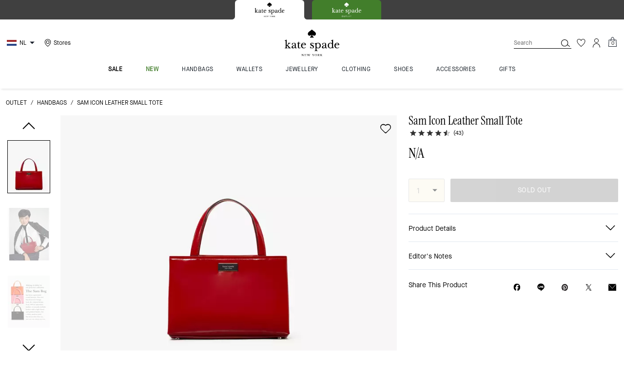

--- FILE ---
content_type: application/javascript; charset=utf-8
request_url: https://www.katespade.eu/_next/static/chunks/pages/index-a164503cc3cbdb50.js
body_size: 4900
content:
(self.webpackChunk_N_E=self.webpackChunk_N_E||[]).push([[5405,4763],{36158:function(e,t,n){"use strict";n.d(t,{Od:function(){return m}});var r=n(67294),i=n(32067),o=n(54520),s=n(70917),a=(n(51469),(...e)=>e.filter(Boolean).join(" ")),l=(0,i.m$)("div",{baseStyle:{boxShadow:"none",backgroundClip:"padding-box",cursor:"default",color:"transparent",pointerEvents:"none",userSelect:"none","&::before, &::after, *":{visibility:"hidden"}}}),c=(0,o.gJ)("skeleton-start-color"),u=(0,o.gJ)("skeleton-end-color"),d=(0,s.F4)({from:{opacity:0},to:{opacity:1}}),h=(0,s.F4)({from:{borderColor:c.reference,background:c.reference},to:{borderColor:u.reference,background:u.reference}}),m=(0,i.Gp)((e,t)=>{let n=(0,i.mq)("Skeleton",e),s=function(){let e=(0,r.useRef)(!0);return(0,r.useEffect)(()=>{e.current=!1},[]),e.current}(),{startColor:m="",endColor:f="",isLoaded:p,fadeDuration:x,speed:g,className:Z,...b}=(0,o.Lr)(e),[C,j]=(0,i.dQ)("colors",[m,f]),E=function(e){let t=(0,r.useRef)();return(0,r.useEffect)(()=>{t.current=e},[e]),t.current}(p),v=a("chakra-skeleton",Z),w={...C&&{[c.variable]:C},...j&&{[u.variable]:j}};if(p){let _=s||E?"none":`${d} ${x}s`;return r.createElement(i.m$.div,{ref:t,className:v,__css:{animation:_},...b})}return r.createElement(l,{ref:t,className:v,...b,__css:{...n,...w,_dark:{...w},animation:`${g}s linear infinite alternate ${h}`}})});m.defaultProps={fadeDuration:.4,speed:.8},m.displayName="Skeleton"},75557:function(e,t,n){(window.__NEXT_P=window.__NEXT_P||[]).push(["/",function(){return n(35267)}])},35267:function(e,t,n){"use strict";n.r(t),n.d(t,{default:function(){return O}});var r=n(85893),i=n(67294),o=n(11129),s=n(18099),a=n(27361),l=n.n(a),c=n(88913),u=n(20401),d=n(9008),h=n.n(d),m=n(9459),f=n(61724),p=n(66436),x=n(98509),g=n(93556),Z=n(83144),b=n(59719);function C({slots:e,slotsBottom:t,videoSrcData:n,isYoutubeVideos:i,styles:o=[],onClickCmsAnalytics:s,hasVideoContent:a=!1}){return(0,r.jsxs)(r.Fragment,{children:[o.map((e,t)=>(0,r.jsx)("style",{dangerouslySetInnerHTML:{__html:e}},`style-${t}`)),(0,r.jsx)(b.Z,{currentPage:"HP"}),(0,r.jsx)(Z.default,{slots:e,slotsBottom:t,videoSrcs:n,isHome:!0,isYoutubeVideos:i,onClickCmsAnalytics:s,hasVideoContent:a})]})}var j=n(36908),E=n(57139),v=n(5152),w=n.n(v),_=n(64824),y=n(37082),P=n(65555),D=n(80242),L=n(37277);let S=(0,P.Z)(w()(()=>Promise.all([n.e(1926),n.e(7332),n.e(1428)]).then(n.bind(n,32976)),{loadableGenerated:{webpack:()=>[32976]}}),{ToggleSiteFeatures:["enableDynamicSubNavOnHP"]}),k=(0,u.Z)(function({lazyProps:e}){let[t]=(0,c.Z)(e),n=(0,i.useRef)(null),{pageData:o}=t,s=l()(o,"preloadImageSrc"),{contentUpdated:a,onClick:u}=(0,f.ZP)(n),d=(0,E.Z)(l()(o,"pageTitle")),{isMobile:Z}=(0,y.Z)(),b=(0,_.Dv)(D.jC);(0,j.Z)({pageType:"HP"}),(0,i.useEffect)(()=>{a()},[]);let{tulipEnabled:v,tulipConfigData:w}=(0,x.Z)("home");return(0,i.useEffect)(()=>{if(window.tuliplivechat&&w?.globalTulipLiveChat){let e=window.tuliplivechat.isConversationActive();window.tuliplivechat.showChatBubble(v&&e)}},[v,w?.globalTulipLiveChat]),(0,r.jsxs)(p.Z,{children:[(0,r.jsxs)(h(),{children:[(0,r.jsx)("title",{children:d}),s&&(0,r.jsx)("link",{rel:"preload",as:"image",fetchPriority:"high",href:s})]}),Z&&b?.length&&(0,r.jsx)(S,{categories:b,variant:"homeT1",location:"home1",applyDynamicStyles:!0,dataQa:"Dynamic_sub"}),(0,r.jsx)(p.Z,{w:"100%",ref:n,onClick:u,children:(0,r.jsx)(g.Z,{content:l()(o,'contentSlots["home-body"]'),Component:C,ugcMarkup:l()(o,"ugcMarkup"),onClickCmsAnalytics:u})}),(0,r.jsx)(L.Z,{}),(0,r.jsx)(m.Z,{})]})});k.getInitialProps=(0,o.Z)(s.Z);var O=k},55362:function(e,t,n){"use strict";n.d(t,{Z:function(){return a}});var r=n(85893),i=n(67294),o=n(20209);let s=({content:e,Component:t,...n})=>{let i=e=>(0,r.jsxs)(r.Fragment,{children:[!!e.styles&&(0,r.jsx)(o.default,{as:"style",content:e.styles}),(0,r.jsx)(t,{...e})]});return(0,r.jsx)("div",{className:"cms-slot",children:(0,r.jsx)(i,{...e,...n})})};var a=(0,i.memo)(s)},93556:function(e,t,n){"use strict";n.d(t,{Z:function(){return f}});var r=n(85893),i=n(27361),o=n.n(i),s={desktop:"Desktop",mobile:"Mobile"},a=n(18321),l=n(67294),c=n(11163),u=n(66436),d=n(55362),h=n(38203);let m=({content:e,Component:t,qaTag:n,ignoreHidden:i,isMobileMenu:l,isTangibleeVisible:h,...m})=>{let f=(0,c.useRouter)(),p=o()(e,"config.device"),x=o()(e,"content"),g=e=>{let t=e.target.closest("a");if(!t){let n=e.target.closest(".banner-container");t=n?.querySelector(":scope > a")}if(!t)return;let r="true"===t.dataset.customLink;if(r)return;e.preventDefault();let i=t.href;if(!i)return;let o=new URL(i),s=t.target;if(o?.origin!==window?.location?.origin){window.open(i,s);return}let a=i?.split(o?.origin)[1];f.push(a)};return i||!p?(0,r.jsx)(u.Z,{onClick:g,onKeyPress:g,children:(0,r.jsx)(d.Z,{content:x,Component:t,qatag:n,isMobileMenu:l,isTangibleeVisible:h,...m})}):(0,r.jsx)(a.Z,{onNonDesktop:p===s.desktop,onDesktop:p===s.mobile,w:"100%",children:(0,r.jsx)(u.Z,{onClick:g,onKeyPress:g,children:(0,r.jsx)(d.Z,{content:x,Component:t,isMobileMenu:l,isTangibleeVisible:h,...m})})})};var f=(0,h.Z)((0,l.memo)(m))},9552:function(e,t,n){"use strict";var r=n(85893),i=n(67294),o=n(62266),s=n(20209),a=n(17461),l=n(61724),c=n(52519);let u=(0,i.forwardRef)(({slot:e,idx:t,lazyLoadImages:n,lazyLoadVideos:u},d)=>{let h=(0,a.Z)("LandingContent"),m=(0,i.useRef)(null),{onClick:f}=(0,l.ZP)(m),p=e?.hasVideo||!1,x=(0,c.Z)(p,d);return(0,r.jsx)(o.Z,{showOnInit:t<=3,children:(0,r.jsx)(s.default,{ref:p?x:d,sx:h.htmlContent?.(),lazyLoadImages:n,lazyLoadVideos:u,content:e.html,onClickCmsAnalytics:f},`${e.id}-${t}`)})});t.Z=u},14575:function(e,t,n){"use strict";n.d(t,{Z:function(){return o}});var r=n(85893),i=n(48641);function o({children:e,...t}){return(0,r.jsx)(i.M5,{...t,children:e})}},81084:function(e,t,n){"use strict";n.d(t,{Z:function(){return o}});var r=n(85893),i=n(48641);function o({children:e,...t}){return(0,r.jsx)(i.P4,{...t,children:e})}},37277:function(e,t,n){"use strict";var r=n(85893);t.Z=function(){return(0,r.jsx)("div",{id:"purchasemissionsurvey"})}},59719:function(e,t,n){"use strict";var r,i=n(85893),o=n(67294),s=n(5152),a=n.n(s),l=n(27361),c=n.n(l),u=n(99873),d=n(65394),h=n(15092),m=n(8204),f=n(64824),p=n(73510),x=n(94611);let g=a()(()=>n.e(2708).then(n.bind(n,2708)),{loadableGenerated:{webpack:()=>[2708]},ssr:!1}),Z=a()(()=>n.e(2973).then(n.bind(n,22973)),{loadableGenerated:{webpack:()=>[22973]},ssr:!1}),b=[u.t.CERTONA_RECENTLY_VIEWED_ON_TOP_PLP,u.t.XGEN_RECOMMENDATIONS].join("-"),C=[u.t.COLLAPSIBLE_RV_EXPANDED,u.t.COLLAPSIBLE_RV_COLLAPSED].join("-"),j=(r=(0,o.forwardRef)(({currentPage:e},t)=>{let n=(0,f.Dv)(h.KJ),r="HP"===e,o="PLP"===e,{toggleSiteFeatures:{recentlyViewConfiguration:s}}=(0,m.Z)({ToggleSiteFeatures:["recentlyViewConfiguration"]}),a=(0,p.C)(u.t.BECAUSE_YOU_VIEWED_PLP_VARIANT_2),l=(0,p.C)(u.t.COLLAPSIBLE_RV_EXPANDED),j=(0,f.Dv)(x.sJ),E=(e,t=!1)=>c()(s,n?`subBrand.${e}`:`brand.${e}`,t),v=r?u.t.XGEN_RECOMMENDATIONS:b,w=E("enableBadging"),_=E(`${r?"home":o?"plp":""}.recommender`);return(0,i.jsxs)(d.Z,{forIDs:v,forMobile:!0,children:[r&&(0,i.jsx)(g,{forwardedRef:t,limit:a&&3,location:"HP",certonaScheme:_,enableBadging:w}),o&&(0,i.jsxs)(i.Fragment,{children:[(0,i.jsx)(d.Z,{notForIDs:C,children:(0,i.jsx)(g,{forwardedRef:t,limit:a&&3,location:"PLP",certonaScheme:_,enableBadging:w})}),(0,i.jsx)(d.Z,{forIDs:C,children:(0,i.jsx)(Z,{forwardedRef:t,limit:a&&3,location:"PLP",certonaScheme:_,enableBadging:w,defaultExpanded:!j&&l})})]})]})}),function(e){let t=(0,f.Dv)(x.uB),{toggleSiteFeatures:{recentlyViewConfiguration:n}}=(0,m.Z)({ToggleSiteFeatures:["recentlyViewConfiguration"]}),o=(0,f.Dv)(h.KJ),{currentPage:s}=e,a=((e,t=!1)=>c()(n,o?`subBrand.${e}`:`brand.${e}`,t))(`${"HP"===s?"home":"PLP"===s?"plp":""}.enable`);return!a||t?null:(0,i.jsx)(r,{...e})});t.Z=j},40415:function(e,t,n){"use strict";n.d(t,{Z:function(){return o}});var r=n(85893),i=n(36158);function o({children:e,isLoaded:t,...n}){return(0,r.jsx)(i.Od,{sx:t?{}:{animationIterationCount:11},isLoaded:t,...n,children:e})}},69867:function(e,t,n){"use strict";var r=n(85893);n(67294);var i=n(18321),o=n(40415),s=n(14575),a=n(66436),l=n(23120);t.Z=function({isGridEnable:e,initialFetch:t}){let n=e?5:4,c=[...Array(e?2*n:n)].map((t,n)=>e?(0,r.jsx)(a.Z,{children:(0,r.jsx)(o.Z,{height:"263px",width:"263px",children:(0,r.jsx)(a.Z,{mb:"mar"})})},n):(0,r.jsx)(a.Z,{children:(0,r.jsx)(o.Z,{height:"290px",width:"100%",children:(0,r.jsx)(a.Z,{mb:"mar"})})},n)),u=[void 0,void 0,void 0,void 0].map((e,t)=>(0,r.jsx)(a.Z,{children:(0,r.jsx)(o.Z,{height:"173px",children:(0,r.jsx)(a.Z,{mb:"mar"})})},t));return(0,r.jsxs)(r.Fragment,{children:[(0,r.jsx)(i.Z,{onDesktop:!0,w:"100%",children:(0,r.jsxs)(a.Z,{m:"26px",mx:"70px",height:e?"initial":"372px",children:[(0,r.jsx)(a.Z,{display:t?"block":"none",children:(0,r.jsx)(o.Z,{height:"28px",width:"100%",children:(0,r.jsx)(a.Z,{mb:"mar"})})}),(0,r.jsx)(a.Z,{display:t?"block":"none",children:(0,r.jsx)(o.Z,{height:"16px",width:"100%",mt:"12px",mb:"42px",children:(0,r.jsx)(a.Z,{mb:"mar"})})}),(0,r.jsx)(a.Z,{display:e?"none":"block",children:(0,r.jsx)(o.Z,{height:"236px",width:"100%",children:(0,r.jsx)(a.Z,{mb:"mar"})})}),(0,r.jsx)(s.Z,{mb:"40px",display:e?"block":"none",children:(0,r.jsx)(l.Z,{columnGap:"mar",gap:"1",width:"100%",templateColumns:"repeat(2, 1fr)",children:u})})]})}),(0,r.jsx)(i.Z,{onNonDesktop:!0,w:"90%",textAlign:"center",mx:"5%",children:(0,r.jsxs)(a.Z,{maxWidth:"1276",m:"0 auto",children:[(0,r.jsx)(s.Z,{display:t?"block":"none",width:"100%",children:(0,r.jsx)(l.Z,{columnGap:"mar",width:"100%",templateColumns:"repeat(1, 1fr)",children:(0,r.jsxs)(a.Z,{mt:"48px",height:"86px",children:[(0,r.jsx)(a.Z,{children:(0,r.jsx)(o.Z,{height:"40px",width:"100%",children:(0,r.jsx)(a.Z,{mb:"mar"})})}),(0,r.jsx)(a.Z,{children:(0,r.jsx)(o.Z,{height:"23px",width:"100%",mt:"22px",mb:"22px",children:(0,r.jsx)(a.Z,{mb:"mar"})})})]})})}),(0,r.jsx)(s.Z,{mt:"40px",mb:"40px",children:(0,r.jsx)(l.Z,{columnGap:"mar",width:e?"1344px":"100%",templateColumns:`repeat(${n}, 1fr)`,children:c})})]})})]})}},21989:function(e,t,n){"use strict";var r=n(85893),i=n(99873),o=n(22223),s=n(73510),a=n(8204),l=n(5152),c=n.n(l),u=n(2128),d=n(15092),h=n(64824),m=n(5426);let f=c()(()=>n.e(482).then(n.bind(n,10482)),{loadableGenerated:{webpack:()=>[10482]},ssr:!1}),p=({categoryId:e,recommendedCategoriesData:t,isComparablePriceEnabledCategory:n})=>{let{adaptiveExperience:{recommendCategories:l,plpCatRecommendationsToggle:c}}=(0,a.Z)({adaptiveExperience:["recommendCategories","plpCatRecommendationsToggle"]}),{isPDP:p,isPLP:x,isHP:g}=(0,u.Z)(),Z=(0,h.Dv)(d.KJ),b=(0,h.Dv)(m.HJ),C=(0,s.C)(`${i.t.RECOMMENDED_CATEGORIES}-${i.t.RECOMMENDED_CATEGORIES_DISPLAY_PRODUCTS_PDP}`),j=(0,s.C)(`${i.t.RECOMMENDED_CATEGORIES_ON_PLP}-${i.t.RECOMMENDED_CATEGORIES_DISPLAY_PRODUCTS_PLP}`),E=(0,s.C)(`${i.t.RECOMMENDED_CATEGORIES_ON_HP}-${i.t.RECOMMENDED_CATEGORIES_DISPLAY_PRODUCTS_HP}`),v=p&&C&&!(0,o.Z)(l)&&l?.enable&&l?.catIDs?.length>0,w=x&&j&&!(0,o.Z)(c)&&c?.[Z?"subBrand":"brand"]&&t?.catIDs?.length>0,_=g&&E;return v||w||_?(0,r.jsx)(f,{categoryId:e,recommendCategories:w||_?t:l,variant:x?"plp":b?"pdpV4":g?"hp":void 0,isComparablePriceEnabledCategory:n}):null};t.Z=p},22223:function(e,t,n){"use strict";function r(e){return e&&0===Object.keys(e).length&&Object.getPrototypeOf(e)===Object.prototype}n.d(t,{Z:function(){return r}})},60338:function(e,t,n){"use strict";var r=n(67294),i=n(27361),o=n.n(i),s=n(47742);let a=()=>{let{appData:e}=(0,r.useContext)(s.Z),t=o()(e,"siteId");return t?.includes("ca")};t.Z=a},92696:function(e,t,n){"use strict";var r=n(85893),i=n(27361),o=n.n(i),s=n(64824),a=n(43712);let l=["ymal","recentlyviewed","addtocart","home1_rr","home3_rr","productlisting1_rr","productlisting2_rr","productlisting3_rr","productlisting4_rr","product3_rr","product6_rr","productlisting7_rr"],c=["aeDrawerGrid","metaPLP"],u=e=>/yaml/.test(e)?"ymal":e;t.Z=function(e,t=()=>null){return n=>{let{recommendations:i=!1}=(0,s.Dv)(a.Q),d=u(o()(n,"type","")),h=l.includes(d),m=c.includes(n.variant);return i&&h&&!m?(0,r.jsx)(t,{...n,type:d}):(0,r.jsx)(e,{...n})}}},87214:function(e,t,n){"use strict";var r=n(82327),i=n(65349);let o=(e,t)=>{let{enabled:n=!0,...o}=t,s=(0,i.Z)(e);return(0,r.e)({recommendations:!0,enabled:n||Boolean(o.itemid),...o}),s};t.Z=o},29060:function(e,t,n){"use strict";var r=n(67294),i=n(20801),o=n(37082);let s=()=>{let{isDesktop:e}=(0,o.Z)();(0,r.useEffect)(()=>((0,i.UE)(e),()=>{(0,i.uM)()}),[])};t.Z=s},36908:function(e,t,n){"use strict";var r=n(67294),i=n(8204);let o=e=>{let{toggleSiteFeatures:{enableMonetate:t}}=(0,i.Z)({ToggleSiteFeatures:["enableMonetate"]}),{isEnabled:n=!0,pageType:o,products:s=[],productId:a=""}=e,l=s.map(e=>e.productId).join(","),c=(0,r.useCallback)(()=>{window.monetateQ=window.monetateQ||[],window.monetateQ.push(["setPageType",o]),e.products&&window.monetateQ.push(["addProducts",s]),a&&window.monetateQ.push(["addProductDetails",[{productId:a}]]),window.monetateQ.push(["trackData"])},[o,l,a]);(0,r.useEffect)(()=>{n&&t&&c()},[n,c])};t.Z=o},57139:function(e,t,n){"use strict";var r=n(67294),i=n(27361),o=n.n(i),s=n(36777),a=n(37082),l=n(8204),c=n(86896);let u=e=>{let{session:t}=(0,r.useContext)(s.Z),{formatMessage:n}=(0,c.Z)(),i=o()(t,"cart.product_items",[]),{isDesktop:u}=(0,a.Z)(),[d,h]=(0,r.useState)(!1),{toggleSiteFeatures:{enableCustomTitle:m}}=(0,l.Z)({ToggleSiteFeatures:["enableCustomTitle"]}),f=(0,r.useMemo)(()=>{let e=i.reduce((e,t)=>o()(t,"c_customizerParentId")?e:e+t.quantity,0);return n({id:"header.inactivity.title",defaultMessage:"({totalQty}) Don't forget your cart"},{totalQty:e})},[i]);return((0,r.useEffect)(()=>{if(m){let e=()=>{h("visible"!==document.visibilityState)};return document.addEventListener("visibilitychange",e),()=>{document.removeEventListener("visibilitychange",e)}}},[]),0!==i.length&&u&&m&&d)?f:e};t.Z=u},65349:function(e,t,n){"use strict";var r=n(67294),i=n(18446),o=n.n(i),s=n(64824),a=n(9739);let l=e=>t=>Array.isArray(e)?e.map(e=>l(e)(t)):t?.find(t=>t.scheme===e),c=e=>{let t=(0,r.useCallback)(l(e),[]);return(0,s.Dv)((0,s.kv)(a.ZP,t,o()))};t.Z=c},98509:function(e,t,n){"use strict";var r=n(67294),i=n(37082),o=n(41609),s=n.n(o),a=n(27361),l=n.n(a),c=n(47742),u=n(8204),d=n(11163);let h=(e,t=null)=>{let[n,o]=(0,r.useState)(!1),{viewport:a}=(0,i.Z)(),{appData:h,injectScriptOnce:m}=(0,r.useContext)(c.Z),{tulipChatConfigs:f}=(0,u.Z)({tulipChatConfigs:"*"}),p=(0,d.useRouter)(),{locale:x,defaultLocale:g}=p,Z=(0,r.useMemo)(()=>!!h&&l()(h,"tulipData"),[h]),b=x||g;b=b?.toLocaleLowerCase();let{tulipCDNFileURL:C,excludeTulipChatOnPages:j,countriesConfigJSONTulip:E,enableTulipChat:v,customCSSForTulip:w}=f,_=E?.filter(e=>g?.includes("en-CA")?g.toLocaleLowerCase().includes(e?.countryCode?.toLocaleLowerCase()):b?.includes(e?.countryCode?.toLocaleLowerCase())),y=b?.includes(_?.[0]?.tulipChatEnabledLocale)||_?.[0]?.tulipChatEnabledLocale.includes(b),P={tulipConfig:Z,siteLevelTulipToggle:v,tulipPref:f,countryLevelTulipToggle:_,tulipChatEnabledLocale:y,excludeTulipChatOnPages:j,customCSSForTulip:w},D=(0,r.useMemo)(()=>!!t&&!s()(t)&&!!a&&(t.devices[a]||!1),[t,a]);return(0,r.useEffect)(()=>{C&&v&&m(C)},[C,v]),(0,r.useEffect)(()=>{if(P){let{siteLevelTulipToggle:n,countryLevelTulipToggle:r,tulipChatEnabledLocale:i,isTulipLiveChatScriptLoaded:a,excludeTulipChatOnPages:l,customCSSForTulip:c}=P,u=!0;if(e&&l&&Array.isArray(l))for(let d=0;d<l.length;d++){let h=l?.[d]?.toLowerCase().indexOf(e.toLowerCase())>-1;if(h){u=!1;break}}let m=a&&n&&r&&r.length>0&&!!i&&c&&u&&(!!s()(t)||!!D);o(m||!1)}},[e,P,D,t]),{tulipEnabled:n,tulipConfigData:P}};t.Z=h},17997:function(e,t,n){"use strict";n.d(t,{A:function(){return i}});var r=n(67294);let i=()=>{let[e,t]=(0,r.useState)("");return(0,r.useEffect)(()=>{let e=new URLSearchParams(window?.location.search),n=e?.get("utm_medium");t(n)},[]),e}}},function(e){e.O(0,[6066,9576,901,4192,3144,9774,2888,179],function(){return e(e.s=75557)}),_N_E=e.O()}]);

--- FILE ---
content_type: application/javascript; charset=utf-8
request_url: https://www.katespade.eu/_next/static/chunks/2996-f7b3f21a3e106d1c.js
body_size: 3254
content:
"use strict";(self.webpackChunk_N_E=self.webpackChunk_N_E||[]).push([[2996],{75363:function(e,t,a){a.d(t,{k:function(){return r}});var n=a(11495);let r=async(e,t={})=>{let a=e.map(e=>e.product_id),r=await (0,n.h)(a,{withMaster:!0,...t}),i=e.map(e=>({...r.find(t=>e.product_id===t.id),basketInfo:e,quantity:e.quantity}));return i}},7517:function(e,t,a){a.d(t,{F7:function(){return u},fE:function(){return l}});var n=a(91131),r=a(21578),i=a(64824),o=a(27361),s=a.n(o),c=a(73183);let d=(0,i.O4)(r.zQ,[]),l=(0,n.cn)(e=>{let t=e(d),a=t.reduce((e,t)=>t.count>e.count?t:e,{count:0,dateUpdated:0,vgId:""});return a}),u=(0,n.cn)(null,(e,t,a)=>{let n=e(d),r=e(c.g),i=[...n],o=s()(a,"product");if(!o)return;let l=s()(r,"adaptiveExperience.becauseYouViewed.vgTrackingLimit",6),u=s()(r,"adaptiveExperience.becauseYouViewed.trackingDurationInDays",14),m=i.findIndex(({vgId:e})=>e===o.vgId);m>=0&&(i[m].count+=1,i[m].dateUpdated=Date.now()/1e3);let h=i.filter(e=>(function(e,t){let a=Math.floor(Date.now()/1e3);return e>a-86400*t})(e?.dateUpdated,Number(u)));h.length<Number(l)&&-1===m&&h.push(o),t(d,h)})},82996:function(e,t,a){a.r(t),a.d(t,{MAX_REACHED_MSG:function(){return ee},default:function(){return en}});var n,r=a(85893),i=a(67294),o=a(66436),s=a(22070),c=a(77695),d=a(48390),l=a(20209),u=a(9354),m=a(8979),h=a(91543),x=a(86896),p=a(24921),b=a(64929),g=a(36777),w=a(27361),f=a.n(w),Z=a(75363),v=a(38203),j=a(45697),D=a.n(j),E=a(31564),T=a(45710),_=a(73935),y=a(8204),k=a(47742),C=a(5152),A=a.n(C),I=a(5426),M=a(17001),P=a(20864),B=a(2128),V=a(65394),N=a(99873),R=a(64824),S=a(97453),L=a(59633),O=a(92696),W=a(59576),U=a(6090);let F=A()(()=>a.e(8378).then(a.bind(a,78378)),{loadableGenerated:{webpack:()=>[78378]},ssr:!1}),Q=({drawerVisible:e,closeDrawer:t,variant:a="atcRecommendationMobile",variantId:n})=>{let{formatMessage:s}=(0,x.Z)(),c=(0,b.Z)(),d=(0,T.Z)("AddToBagDrawer"),{appData:l}=(0,i.useContext)(k.Z),u=f()(l,"siteId"),{isPLP:m}=(0,B.Z)(),h=(0,M.Z)(n),p=(0,R.Dv)(I.C6),{recommendations:{hideRecommendations:g,hideRecommendationPriceOnATC:w,isCertonaEnableOnATC:Z,recViewMoreUrl:v}}=(0,y.Z)({recommendations:["hideRecommendations","hideRecommendationPriceOnATC","isCertonaEnableOnATC","recViewMoreUrl"]}),j=!g&&Z,D=(0,i.useMemo)(()=>j&&Boolean(h?.items?.length)&&"no"!==h?.display?.toLowerCase(),[g,Z,h]),E=()=>{c.send("cartInteraction",{eventLocation:"checkout drawer",eventAction:"Explore More click",eventLabel:n})};return((0,i.useEffect)(()=>(e&&(D||m)?(0,L.Z)(!1):(0,L.Z)(!0),()=>{(0,L.Z)(!0)}),[e,D]),j&&(!h||D))?(0,r.jsxs)(o.Z,{sx:d.drawerRecommendation,children:[(D||m)&&_.createPortal((0,r.jsx)(o.Z,{sx:d.bagDrawerOverlay,onClick:m?t:void 0}),document.getElementById("maincontent")),D&&(0,r.jsxs)(o.Z,{id:"recommendations-section-ATC",className:"recomm-sec-ATC",children:[(0,r.jsx)(F,{certonaData:h,siteId:u,hidePrice:w,variant:a,skeletonVisible:!1,label:h?.explanation||s({id:"pdp.product.pairItWith",defaultMessage:"Pair it with"}),type:"yaml",onClickATCDrawerRecommendationLink:E,onItemClick:t,recommendationViewMoreUrl:v}),v&&(0,r.jsx)(V.Z,{forIDs:N.t.VIEW_MORE_ON_POST_ATC,children:(0,r.jsx)(P.Z,{url:v,onClickATCDrawerRecommendationLink:E})})]},p),j&&!h&&(0,r.jsx)(o.Z,{id:"recommendations-section-ATC",className:"recomm-sec-ATC",children:(0,r.jsx)(S.default,{variant:a})})]}):null},Y=(n=W.Z,e=>{let t=(0,T.Z)("AddToBagDrawer"),{isPLP:a}=(0,B.Z)(),{showOverlay:i=!0,onClick:s,overlayStyles:c,overlayTarget:d="maincontent"}={},l=s||a?e.closeDrawer:void 0,u=c||t.bagDrawerOverlay;return(0,r.jsxs)(r.Fragment,{children:[i&&_.createPortal((0,r.jsx)(o.Z,{sx:u,onClick:l}),document.getElementById(d)),(0,r.jsx)(n,{...e})]})}),$=(0,U.Z)(Y,Q);var z=(0,v.Z)((0,O.Z)(Q,$)),H=a(43432),q=a(28225),G=a(99480),X=a(3289),J=a(73510),K=a(11163);let ee="You have now reached the maximum purchase limit for this item.",et=({maxQuantityError:e})=>{let{appData:t}=(0,i.useContext)(k.Z),{defaultLocale:a,locale:n}=t,{formatMessage:w}=(0,x.Z)(),v=(0,J.C)(N.t.PDP_V3),j=(0,J.C)(N.t.ENCHANCED_ATB_DRAWER),[{drawerVisible:D,drawerQuantity:_,isPartialAdded:C,drawerErrorMsgFlag:A,variantId:I},M]=(0,G.n)(),P=(0,b.Z)(),B=(0,K.useRouter)(),R=(0,p.Z)(),[S,O]=(0,i.useState)([]),[W,U]=(0,E.Z)([u.PQ,u.sE]),{session:F}=(0,i.useContext)(g.Z),Q=f()(F,"cart.product_items",[]),Y=(0,H.Z)(n||a),$=Y?.locale,et=f()(t,"minibagDisclaimer"),en=(0,i.useMemo)(()=>({partialErrorText:w({id:"header.minicart.drawerQuantity",defaultMessage:"{drawerQuantity} item(s) added to bag."},{drawerQuantity:_}),maxReachedText:w({id:"header.minicart.maxReachedText",defaultMessage:ee}),itemNotAvailable:w({id:"header.minicart.itemNotAvailable",defaultMessage:"This item is no longer available and cannot be added to your bag."}),itemAddedToBag:w({id:"header.minicart.itemaddedtobag",defaultMessage:"{drawerQuantity} item(s) successfully added to bag."},{drawerQuantity:_})}),[_]),{retentionToastMessageOnMobile:{displayRetentionToastOnMobileDrawer:er,retentionToastMessageText:ei},adaptiveExperience:{enableEnhancedATBDrawer:eo}}=(0,y.Z)({retentionToastMessageOnMobile:["displayRetentionToastOnMobileDrawer","retentionToastMessageText"],adaptiveExperience:["enableEnhancedATBDrawer"]}),es=eo&&j,ec=(0,T.Z)("AddToBagDrawer",{variant:es&&"enchncedATBRecommendationMobile"}),ed=ei?.[$?.replace("-","_")]||ei?.en_US;(0,i.useEffect)(()=>()=>{M({type:G.S.SET_VISIBLE,payload:{drawerVisible:!1}})},[]),(0,i.useEffect)(()=>(D?((0,L.Z)(!1),P.send("cartInteraction",{eventLocation:"checkout drawer",eventAction:"checkout drawer open",product:{id:I}})):(0,L.Z)(!0),()=>{(0,L.Z)(!0)}),[D]);let el=(0,i.useCallback)((e=!0)=>{M({type:G.S.SET_VISIBLE,payload:{drawerVisible:!1}}),e&&P.send("cartInteraction",{eventLocation:"checkout drawer",eventAction:"checkout drawer close",product:{id:I}})},[M]);(0,i.useEffect)(()=>{let e=async()=>{if(Q?.length&&D){let e=await (0,Z.k)(Q,{includeInventory:!0,locale:n||a});O(e)}};e()},[Q,D]),(0,i.useEffect)(()=>{let e=()=>{D&&el(!1)};return B.events.on("routeChangeStart",e),()=>{B.events.off("routeChangeStart",e)}},[D,el]);let eu=(0,i.useCallback)(e=>{e.preventDefault(),S?.length&&(P.send("beginCheckout",{eventLocation:"checkout drawer",products:S,eventAction:"begin_checkout",checkoutOption:"regular"}),P.send("cartInteraction",{eventLocation:"checkout drawer",eventAction:"checkout",eventLabel:I})),(0,h.Z)()&&(window.location.href=U)},[S,I]),em=e=>{e.preventDefault(),P.send("cartInteraction",{eventLocation:"checkout drawer",eventAction:"view shopping bag",product:{id:I}}),(0,h.Z)()&&(window.location.href=W)},eh=w({id:"header.minicart.certonaSubTitle",defaultMessage:"Make it yours"}),ex=w({id:"header.minicart.certonaTiTle",defaultMessage:"Perfect accessories for this bag"});return(0,r.jsx)(r.Fragment,{children:(0,r.jsxs)(o.Z,{id:"drawer-bottom",position:"fixed",bottom:0,w:"100%",left:0,bg:es?"var(--color-background-cta-hover)":R.colors.main.white,display:D?"block":"none",zIndex:1600,sx:ec.ATCStickyDrawerContainer,className:"pdp-addtocart-toast toast-show",children:[(0,r.jsxs)(o.Z,{p:`var(--spacing-4) var(--spacing-3) ${v?"var(--spacing-2)":""}`,sx:ec.drawerMessageWrapper,children:[(0,r.jsx)(V.Z,{notForIDs:N.t.PDP_V3,children:(0,r.jsxs)(s.Z,{justify:"space-between",children:[(0,r.jsx)(o.Z,{w:"32px"}),(0,r.jsx)(ea,{labels:en,styles:ec,isPartialAdded:C,drawerError:A,maxQuantityError:e}),(0,r.jsx)(q.yM,{height:"24px",width:"24px",onClick:el})]})}),(0,r.jsxs)(V.Z,{forIDs:N.t.PDP_V3,forMobile:!0,children:[(0,r.jsx)(s.Z,{justify:"flex-end",sx:ec.closeIconWrapper,children:(0,r.jsx)(q.yM,{height:"24px",width:"24px",onClick:el})}),(0,r.jsx)(ea,{labels:en,styles:ec,isPartialAdded:C,drawerError:A,maxQuantityError:e})]})]}),(0,r.jsxs)(o.Z,{className:"bagDrawerBtnsContainer",sx:ec.bagDrawerBtns,children:[(0,r.jsxs)(s.Z,{direction:es?"column-reverse":"column",children:[(0,r.jsx)(V.Z,{forIDs:N.t.PDP_V3,forMobile:!0,children:(0,r.jsx)(o.Z,{sx:ec.minibagDisclaimerTop,children:(0,r.jsx)(l.default,{content:et})})}),er&&(0,r.jsx)(V.Z,{forIDs:N.t.PDP_V3,forMobile:!0,children:(0,r.jsx)(X.Z,{sx:ec.retentionInfoMessage,variant:es?"none":"alert",className:"retentionToastMessage",children:ed})})]}),(0,r.jsxs)(s.Z,{direction:"column",children:[(0,r.jsx)(d.Z,{href:U,variant:"unstyled",onClick:eu,className:"checkout-btn-minicart",sx:ec.checkoutButtonVariantWrapper,children:(0,r.jsx)(m.Z,{sx:ec.checkoutButtonStyles,...ec.checkoutButtonVariant,className:"checkout-btn",size:"lg",w:"100%","data-qa":"mb_btn_checkout",children:w({id:"header.minicart.checkout"})})}),(0,r.jsx)(d.Z,{href:W,variant:"unstyled",onClick:em,className:"cart-btn-minicart",sx:ec.viewBagButtonWrapper,children:(0,r.jsx)(m.Z,{size:"lg",w:"100%",sx:ec.viewBagButtonStyles,...ec.viewBagButtonVariant,className:"view-shopping-bag-btn",children:w({id:"header.minicart.viewShoppingBag"})})})]})]}),er&&(0,r.jsx)(V.Z,{notForIDs:N.t.PDP_V3,children:(0,r.jsxs)(s.Z,{className:"retentionToastMessage",sx:ec.retentionMessageWrapper,children:[(0,r.jsx)(q.YB,{width:"16",height:"16"}),(0,r.jsx)("p",{children:ed})]})}),(0,r.jsx)(V.Z,{notForIDs:N.t.PDP_V3,children:(0,r.jsx)(o.Z,{sx:ec.minibagDisclaimerBottom,children:(0,r.jsx)(l.default,{content:et})})}),D&&(0,r.jsxs)(r.Fragment,{children:[(0,r.jsx)(V.Z,{forIDs:N.t.PDP_V3_BELOW_THE_FOLD,children:(0,r.jsxs)(s.Z,{direction:"column",children:[es&&(0,r.jsxs)(s.Z,{direction:"column",sx:ec.certonaTitleWrapper,children:[(0,r.jsx)(c.Z,{sx:ec.certonaSubTitle,children:eh}),(0,r.jsx)(c.Z,{sx:ec.certonaTitle,children:ex})]}),(0,r.jsx)(z,{drawerVisible:D,variantId:I,type:"addtocart",closeDrawer:el,variant:es?"enchncedATBRecommendationMobile":"pdpV3ATCRecommendationMobile"})]})}),(0,r.jsx)(V.Z,{notForIDs:N.t.PDP_V3_BELOW_THE_FOLD,children:(0,r.jsx)(z,{drawerVisible:D,type:"addtocart",closeDrawer:el,variantId:I})})]})]})})},ea=({labels:e,styles:t,isPartialAdded:a,drawerError:n,maxQuantityError:o})=>{let{label:s,className:d}=(0,i.useMemo)(()=>a||o?{label:`${a?e.partialErrorText:""} ${e.maxReachedText}`,className:"atb-drawer-message"}:n?{label:e.itemNotAvailable,className:"atb-drawer-message"}:{label:e.itemAddedToBag,className:"toast-message-pdp atb-drawer-message"},[e,a,o,n]);return(0,r.jsx)(c.Z,{variant:"body-primary",sx:t.drawerMessage,className:d,children:s})};et.propTypes={maxQuantityError:D().bool,selectedVariantData:D().object,selectedColor:D().object,productData:D().object};var en=(0,v.Z)(et)},31564:function(e,t,a){var n=a(47742),r=a(27361),i=a.n(r),o=a(67294);let s=e=>{let{appData:t}=(0,o.useContext)(n.Z),a=i()(t,"localeInPath",""),r=e=>a?`/${a}${e}`:e;return Array.isArray(e)?e.map(r):r(e)};t.Z=s},17001:function(e,t,a){var n=a(67294),r=a(11163),i=a(87214),o=a(82327),s=a(9739),c=a(7517),d=a(64824),l=a(27361),u=a.n(l),m=a(73510),h=a(99873),x=a(43712);let p=e=>{let t=(0,r.useRouter)(),a=(0,d.yW)(s.BW),{recommendations:l}=(0,d.Dv)(x.Q),p=(0,d.Dv)(c.fE),b=u()(t,"pathname","").includes("/shop"),g=u()(t,"pathname","").includes("/product"),w=(0,m.C)(`${h.t.BECAUSE_YOU_VIEWED_PLP}-${h.t.BECAUSE_YOU_VIEWED_PLP_VARIANT_2}`),f=(0,m.C)(h.t.BECAUSE_YOU_VIEWED_PDP),Z=(0,o.Z)({pagetype:"sitevisit",itemid:p?.count>1?p?.vgId:void 0,force:!0,enabled:b&&w||g&&f,recommendations:!0}),v=(0,i.Z)("addtobag_rr",{pagetype:"addtocart",recommendations:!0,itemid:e,enabled:!l,onResponse:()=>Z(),force:!0});return(0,n.useEffect)(()=>()=>{a("addtobag_rr")},[]),v};t.Z=p}}]);

--- FILE ---
content_type: application/javascript; charset=utf-8
request_url: https://www.katespade.eu/_next/static/chunks/4275-6aa67fc0f21a844a.js
body_size: 79357
content:
"use strict";(self.webpackChunk_N_E=self.webpackChunk_N_E||[]).push([[4275],{99218:function(e,t,a){var r,i=a(67294);function n(){return(n=Object.assign?Object.assign.bind():function(e){for(var t=1;t<arguments.length;t++){var a=arguments[t];for(var r in a)({}).hasOwnProperty.call(a,r)&&(e[r]=a[r])}return e}).apply(null,arguments)}t.Z=function(e){return i.createElement("svg",n({width:16,height:16,viewBox:"0 0 16 16",fill:"none",xmlns:"http://www.w3.org/2000/svg"},e),r||(r=i.createElement("path",{d:"M7.595 11h.9V7.4h-.9V11zM8 6.29c.14 0 .258-.046.352-.138a.457.457 0 00.143-.342.501.501 0 00-.142-.363A.471.471 0 008 5.3a.472.472 0 00-.353.147.5.5 0 00-.142.363c0 .136.047.25.142.342A.486.486 0 008 6.29zM8.004 14a5.808 5.808 0 01-2.333-.473 6.097 6.097 0 01-1.909-1.29 6.093 6.093 0 01-1.29-1.91A5.819 5.819 0 012 7.992c0-.828.158-1.606.473-2.334a6.004 6.004 0 011.29-1.903 6.158 6.158 0 011.91-1.282A5.819 5.819 0 018.008 2c.828 0 1.606.158 2.334.473a6.067 6.067 0 011.903 1.282 6.06 6.06 0 011.283 1.905c.314.73.472 1.509.472 2.336s-.158 1.605-.473 2.332a6.127 6.127 0 01-1.282 1.907 6.056 6.056 0 01-1.905 1.29A5.802 5.802 0 018.004 14zm.004-.9c1.415 0 2.617-.498 3.607-1.492.99-.995 1.485-2.2 1.485-3.616 0-1.415-.494-2.617-1.482-3.607C10.63 3.395 9.424 2.9 8 2.9c-1.41 0-2.612.494-3.607 1.482C3.397 5.37 2.9 6.576 2.9 8c0 1.41.498 2.613 1.493 3.607.995.995 2.2 1.493 3.615 1.493z",fill:"#000"})))}},55733:function(e,t,a){var r,i=a(67294);function n(){return(n=Object.assign?Object.assign.bind():function(e){for(var t=1;t<arguments.length;t++){var a=arguments[t];for(var r in a)({}).hasOwnProperty.call(a,r)&&(e[r]=a[r])}return e}).apply(null,arguments)}t.Z=function(e){return i.createElement("svg",n({width:16,height:16,viewBox:"0 0 16 16",fill:"none",xmlns:"http://www.w3.org/2000/svg"},e),r||(r=i.createElement("path",{d:"M7.333 12.667A5.333 5.333 0 107.333 2a5.333 5.333 0 000 10.667zM14 14l-2.9-2.9",stroke:"#000",strokeWidth:1.4,strokeLinecap:"round",strokeLinejoin:"round"})))}},68031:function(e,t,a){a.d(t,{D:function(){return n},i:function(){return i}});var r=a(91131);let i=(0,r.cn)(!1),n=(0,r.cn)(null,(e,t,a)=>{t(i,a)})},9552:function(e,t,a){var r=a(85893),i=a(67294),n=a(62266),s=a(20209),o=a(17461),l=a(61724),c=a(52519);let d=(0,i.forwardRef)(({slot:e,idx:t,lazyLoadImages:a,lazyLoadVideos:d},u)=>{let p=(0,o.Z)("LandingContent"),m=(0,i.useRef)(null),{onClick:x}=(0,l.ZP)(m),h=e?.hasVideo||!1,g=(0,c.Z)(h,u);return(0,r.jsx)(n.Z,{showOnInit:t<=3,children:(0,r.jsx)(s.default,{ref:h?g:u,sx:p.htmlContent?.(),lazyLoadImages:a,lazyLoadVideos:d,content:e.html,onClickCmsAnalytics:x},`${e.id}-${t}`)})});t.Z=d},99507:function(e,t,a){var r=a(85893),i=a(67294),n=a(4298),s=a.n(n),o=a(8204),l=a(40415),c=a(66436),d=a(77695),u=a(86896),p=a(45710),m=a(59283),x=a(5426),h=a(64824),g=a(38787);let b=({variant:e})=>{let t=(0,g.Z)("pricingInfo.[0].sales.decimalPrice"),a=t?.replace(".",""),{defaultLocale:n,locale:b}=(0,u.Z)(),f=(b||n)?.split?.("-").join("_"),v=(0,i.useRef)(null),{affirm:Z}=(0,o.Z)({affirm:"*"}),{AffirmScriptURL:j="",AffirmPublicKey:w=""}=Z,y=(0,p.Z)("Affirm",{variant:e}),[P,I]=(0,i.useState)(!1),[C,_]=(0,i.useState)(!1),T=(0,h.Dv)(m.jR),D=(0,h.yW)(m.Ck),S=(0,h.yW)(x.jg);(0,i.useLayoutEffect)(()=>{let e=v.current;if(!e)return;let t=()=>{let t=e.innerText?.trim().length>0;_(t)};t();let a=new MutationObserver(()=>{t()});return a.observe(e,{childList:!0,subtree:!0,characterData:!0}),()=>{a.disconnect()}},[T,a]),(0,i.useLayoutEffect)(()=>{T&&a&&window.affirm?.ui?.refresh&&v.current&&window.affirm.ui.refresh()},[T,a,S]),(0,i.useLayoutEffect)(()=>{if(C&&window.affirm?.ui?.ready()&&v.current?.innerText){let e=v.current.querySelector(".affirm-ala-price");S(e?.textContent)}},[C,S]);let k=()=>{window._affirm_config={public_api_key:w,script:j,locale:f,country_code:"USA"},D(!0)},A=()=>{I(!0)};return(0,r.jsx)(r.Fragment,{children:!P&&(0,r.jsxs)(c.Z,{ref:v,sx:y.affirmWrapper,className:"affirm-wrapper","data-qa":"affirm_wrapper",children:[(0,r.jsx)(d.Z,{sx:y.affirmParagraph,as:"p",className:"affirm-as-low-as","data-amount":a,"data-page-type":"product","data-learnmore-show":"true","data-affirm-color":"pdpv5"===e?"white":"black"}),!T&&(0,r.jsx)(l.Z,{style:y.affirmSkeleton}),(0,r.jsx)(s(),{src:j,strategy:"afterInteractive",onLoad:k,onError:A,"data-qa":"affirm-script"})]})})};t.Z=b},49558:function(e,t,a){var r=a(85893),i=a(67294),n=a(91245),s=a(4298),o=a.n(s),l=a(8204),c=a(40415),d=a(66436),u=a(37082),p=a(86896),m=a(45710),x=a(59283),h=a(64824),g=a(5426),b=a(30084),f=a(43597),v=a(97953),Z=a(83454);let j=()=>{let e=Number(Z.env.AFTERPAY_MIN_VALUE??"1"),t=Number(Z.env.AFTERPAY_MAX_VALUE??"4000");return{afterPayMinValue:isNaN(e)?1:e,afterPayMaxValue:isNaN(t)?4e3:t}},w=({variant:e})=>{let t=(0,h.Dv)(g.z$),{isMobile:a}=(0,u.Z)(),{selectedVariant:s,cart:Z,orderingStatus:w}=(0,i.useContext)(n.j),{defaultLocale:y,locale:P}=(0,p.Z)(),I=(P||y)?.split?.("-").join("_"),C=(0,f.Z)([v.v.pdpv5]),_=(0,i.useRef)(null),T=w===b.Md.preorder||w===b.Md.backorder,{afterPay:D}=(0,l.Z)({afterPay:"*"}),{apJavaScript:S,enableAfterpay:k,afterPayMPID:A}=D,M=(0,m.Z)("AfterPay",{variant:e}),[E,V]=(0,i.useState)(),[N,L]=(0,i.useState)(!1),O=(0,h.Dv)(x.M2),R=(0,h.yW)(x.n),z=(0,h.yW)(g.ig),F=(0,h.yW)(g.Uk);(0,i.useEffect)(()=>{if(t)return;let e=s?.pricingInfo?.[0].sales?.value;V(e)},[t,s]);let W=()=>{R(!0)},B=()=>{L(!0)},$=function(e){let{afterPayMinValue:t,afterPayMaxValue:a}=j(),r=Number(e);return!isNaN(r)&&r>=t&&r<=a}(E)&&"N/A"!==E,G=!T&&k&&$&&!N;return(0,i.useEffect)(()=>{z(G)},[G,z]),(0,i.useLayoutEffect)(()=>{if(!_.current)return;let e=_.current.querySelector("afterpay-placement");if(!e||!e.shadowRoot)return;let t=e.shadowRoot,a=()=>{let e=t.querySelector(".afterpay-paragraph"),a=t.querySelector("p");if(e||a){let r=(e||a)?.textContent;return F(r),!0}return!1};if(a())return;let r=new MutationObserver(()=>{a()&&r.disconnect()});return r.observe(t,{childList:!0,subtree:!0,characterData:!0}),()=>{r.disconnect()}},[G,O,E,F]),(0,r.jsx)(r.Fragment,{children:G&&(0,r.jsxs)(d.Z,{sx:M.afterPayContainer,className:"afterpay-wrapper","data-qa":"After_Pay",children:[(0,r.jsx)("div",{id:"square-marketplace",className:"afterpay-container",children:(0,r.jsx)("div",{ref:_,dangerouslySetInnerHTML:{__html:`<afterpay-placement
                  data-mpid="${A}"
                  data-page-type="product"
                  data-amount="${E}"
                  data-currency="${Z?.currency}"
                  data-consumer-locale="${I}"
                  data-is-eligible="true"
                  data-intro-text="false"
                  data-logo-type="${a||C?"compact-badge":"lockup"}"
                  data-badge-theme="black-on-mint"
                  data-modal-theme="white"
                  data-size="xs"
                />`}})}),!O&&(0,r.jsx)(c.Z,{style:M.afterPaySkeleton}),(0,r.jsx)(o(),{src:S,strategy:"afterInteractive",onLoad:W,onError:B,"data-qa":"afterpay-script"})]})})};t.Z=w},25522:function(e,t,a){var r=a(85893),i=a(66436),n=a(22070),s=a(37477),o=a(97650),l=a(45710);let c=({dataFromPLP:e,data:t,apploading:a,variant:c="pdp",...d})=>{let u=(0,l.Z)("BreadcrumbPage",{variant:c}),[p,m]=(0,o.YD)({initialInView:!(a&&e?.length>0)&&!t});return(0,r.jsxs)(i.Z,{id:"breadcrumb-container",sx:u.breadcrumbContainer,position:"relative",...d,children:[(0,r.jsx)(n.Z,{sx:{...u.breadcrumbText,...u.breadcrumbEllipsis},alignItems:"center",opacity:m?0:1,children:"..."}),(0,r.jsxs)(i.Z,{className:"pdp-breadcrumb",overflowX:"auto",display:"flex",children:[(0,r.jsx)(s.Z,{plpToPDPBreadcrumbData:e,breadcrumbData:t,apploading:a,variant:c}),(0,r.jsx)(i.Z,{ref:p,paddingLeft:"1px",marginLeft:"-1px",userSelect:"none"})]})]})};t.Z=c},66943:function(e,t,a){var r=a(85893),i=a(8979),n=a(67294),s=a(45710),o=a(9354),l=a(31564),c=a(8204),d=a(36777),u=a(64824),p=a(50171),m=a(86896),x=a(27361),h=a.n(x),g=a(22070);let b=({onBuyNowButtonClick:e,isSticky:t,selectedVariantId:a,errorType:x,selectedQty:b=1,maxQuantityError:f,variant:v,isPdpV5:Z=!1})=>{let[j,w]=(0,n.useState)(!1),{session:y}=(0,n.useContext)(d.Z),P=(0,u.yW)(p.e),I=h()(y,"cart.product_items",[]),C=(0,s.Z)(Z?"AddToBagArea":"ProductDetailMainSection",{variant:v}),{formatMessage:_}=(0,m.Z)(),T=f||Boolean(x),{pdpPreferences:{buyNowURL:D=o.sE,buyNowColor:S="#81CE74"}}=(0,c.Z)({PDPPreferences:["buyNowURL","buyNowColor"]}),k=(0,l.Z)(D),A=()=>{T||(P(!0),w(!0),e(t,!0))};return(0,n.useEffect)(()=>{if(j){if(I?.length&&!T){let e=k.split("#");window.location.href=encodeURI(`${e[0]}&skuid=${a}&quantity=${b}#${e[1]??"shipping"}`)}else T&&(P(!1),j&&w(!1))}},[I,T]),(0,r.jsx)(g.Z,{sx:C.buyNowWrapper,className:"buy-now-button-wrapper",children:(0,r.jsx)(i.Z,{sx:C.buyNowButton,size:"lg",backgroundColor:S,onClick:A,className:"buy-now-button",disabled:f,"data-qa":"buy_now_cta",children:_({id:"pdp.product.BuyNow",defaultMessage:"Buy Now"})})})};t.Z=b},77796:function(e,t,a){a.d(t,{y:function(){return o}});var r=a(73510),i=a(99873),n=a(37082),s=a(2128);let o=()=>{let{isMobile:e}=(0,n.Z)(),{isPDP:t}=(0,s.Z)(),a=(0,r.C)(i.t.LOOKBOOK_BELOW_THE_FOLD_PDP);return a&&t&&e}},9040:function(e,t,a){var r=a(85893),i=a(67294),n=a(8979),s=a(66436),o=a(79863),l=a(37082),c=a(27800),d=a(64824);t.Z=(0,i.memo)(function({src:e,alt:t,color:a,selected:i,disabled:u,size:p="sm",ignoreHover:m,allowClickOnDisabled:x,sx:h,fetchFilterUrl:g,colorText:b,...f}){let v=(0,d.Dv)(c.Ec),Z="";i&&(Z=`${Z} selected`),u&&x&&(Z=`${Z} allow-disabled`);let{isDesktop:j}=(0,l.Z)();return(0,r.jsxs)(n.Z,{variant:"color-option",size:p,disabled:!x&&u,className:Z,href:g,sx:m?{"&:hover":null,...h}:h,...f,children:[e?(0,r.jsx)(o.Z,{src:e,alt:t,w:"100%",h:"100%",lazy:!j,tabIndex:"0"}):null===a?(0,r.jsx)(s.Z,{}):a?.split(",").length>1?(0,r.jsx)(s.Z,{style:{background:`linear-gradient(45deg,${a})`}}):(0,r.jsx)(s.Z,{bg:a}),v&&(0,r.jsx)(s.Z,{as:"span",style:{width:"55px",overflow:"hidden",textOverflow:"ellipsis"},children:b})]})})},71170:function(e,t,a){var r=a(85893),i=a(8204),n=a(5152),s=a.n(n),o=a(73510),l=a(99873);let c=s()(()=>a.e(8304).then(a.bind(a,38304)),{loadableGenerated:{webpack:()=>[38304]},ssr:!1}),d=({recommendationData:e,label:t})=>{let{adaptiveExperience:{enableEnhancedYMALLander:a}}=(0,i.Z)({adaptiveExperience:["enableEnhancedYMALLander"]}),n=(0,o.C)(l.t.ENHANCED_RECOMMENDATION);if(n&&a)return(0,r.jsx)(c,{recommendationData:e,label:t})};t.Z=d},62664:function(e,t,a){a.d(t,{Z:function(){return n}});var r=a(85893);a(67294);var i=a(48641);function n({children:e,level:t,size:a,as:n,...s}){let o=Number(t,10),l=o>0&&o<7;return(0,r.jsx)(i.X6,{size:l?`h${t}`:a,as:l?`h${t}`:n,...s,children:e})}},55221:function(e,t,a){a.d(t,{Z:function(){return n}});var r=a(85893),i=a(71253);function n(e){return(0,r.jsx)(i.u_,{...e})}},35385:function(e,t,a){a.d(t,{Z:function(){return n}});var r=a(85893),i=a(71253);function n(e){return(0,r.jsx)(i.ol,{...e})}},3256:function(e,t,a){a.d(t,{Z:function(){return n}});var r=a(85893),i=a(71253);function n(e){return(0,r.jsx)(i.hz,{...e})}},51912:function(e,t,a){a.d(t,{Z:function(){return n}});var r=a(85893),i=a(71253);function n(e){return(0,r.jsx)(i.ZA,{...e})}},21670:function(e,t,a){var r=a(85893),i=a(67294),n=a(91245),s=a(4298),o=a.n(s),l=a(8204),c=a(27361),d=a.n(c),u=a(40415),p=a(66436),m=a(45710),x=a(64824),h=a(59283),g=a(5426);let b=({hasPromoOnPDP:e,isRotatingBanner:t})=>{let a=(0,x.Dv)(g.z$),{selectedColor:s,selectedVariant:c}=(0,i.useContext)(n.j),{paidy:{paidy_script_url:b}}=(0,l.Z)({paidy:["paidy_script_url"]}),f=(0,m.Z)("Paidy",{variant:t?"rotatingBanner":e?"":"underline"}),[v,Z]=(0,i.useState)(),[j,w]=(0,i.useState)(!1),y=(0,x.Dv)(h.yZ),P=(0,x.yW)(h.wQ);(0,i.useEffect)(()=>{if(a)return;let e=document.querySelector(".pdp-active-price");if(!e)return;let t=d()(e,"textContent");"N/A"!==t&&function(e){let t=e.replace(/[^\d]/g,""),a=Number(t);return!isNaN(a)&&a>=3e3&&a<=3e5}(t)&&Z(t)},[a,s,c]),(0,i.useEffect)(()=>{v&&window?._paidy&&window._paidy("pm:refresh")},[v]);let I=()=>{P(!0)},C=()=>{w(!0)};return(0,r.jsxs)(r.Fragment,{children:[v&&""!==v&&"N/A"!==v&&!j&&(0,r.jsxs)(p.Z,{sx:f.paidyContainer,children:[(0,r.jsx)("div",{className:"_paidy-promotional-messaging","data-amount":v,"data-logo-color":"black","data-alignment":"start","data-font-size":"12px","data-6-pay-enabled":!0,"data-12-pay-enabled":!0,"data-qa":"paidy-wrapper"}),!y&&(0,r.jsx)(u.Z,{style:f.paidySkeleton})]}),(0,r.jsx)(o(),{src:b,strategy:"afterInteractive",onLoad:I,onError:C,"data-qa":"paidy-script"})]})};t.Z=b},77013:function(e,t,a){var r=a(85893),i=a(67294),n=a(5426),s=a(64824),o=a(65555),l=a(5152),c=a.n(l),d=a(27361),u=a.n(d),p=a(41838);let m=(0,o.Z)(c()(()=>Promise.all([a.e(6909),a.e(2403),a.e(349)]).then(a.bind(a,60349)),{loadableGenerated:{webpack:()=>[60349]}}),{applePayConfigs:["enableApplePayOnPDP"]}),x=({variant:e,productData:t,selectedQty:a=1,onClick:o,onOpen:l,disabled:c,isPdpV5:d=!1})=>{let x=(0,s.Dv)(n.mi),h=t?.id,g=(0,i.useRef)(h),b=(0,i.useRef)(a),f=(0,i.useRef)(o),v=(0,i.useRef)(l),Z=(0,i.useRef)(null),j=(0,s.Dv)(n.S6),w=(0,p.Z)(),{currency:y}=w();if((0,i.useEffect)(()=>{j&&(Z.current=j)},[j]),(0,i.useEffect)(()=>{b.current=a,g.current=h,f.current=o,v.current=l},[a,h,o,l]),x!==n.Hy.EMPTY&&x!==n.Hy.APPLEPAY)return null;let P=u()(t,"pricingInfo[0].sales.value")||u()(t,"pricingInfo[0].list.value"),I=u()(t,"pricingInfo[0].sales.currency")||u()(t,"pricingInfo[0].list.currency")||y;return(0,r.jsx)(m,{productIdRef:g,totalPrice:P*a,variant:e,selectedQtyRef:b,onClickRef:f,onOpenRef:v,disabled:c,promoCouponCodeRef:Z,isPdpV5:d,currency:I})};t.Z=x},19166:function(e,t,a){a.d(t,{Z:function(){return n}});var r=a(85893),i=a(57174);function n(e){return(0,r.jsx)(i.h_,{...e})}},75802:function(e,t,a){a.d(t,{Z:function(){return n}});var r=a(85893),i=a(57026);function n({children:e,...t}){return(0,r.jsx)(i.Ph,{...t,children:e})}},33662:function(e,t,a){var r=a(85893),i=a(30083);let n=e=>(0,r.jsx)(i.Rg,{...e});t.Z=n},73116:function(e,t,a){a.r(t);var r=a(85893),i=a(67294),n=a(67677),s=a(66436),o=a(23560),l=a.n(o),c=a(28225),d=a(28363);let u=(0,i.memo)(({isNext:e=!1,styles:t={},arrowProps:a,isArrowVisible:i})=>{let n=(0,d.Z)(),o=n?c.Af:c.BL,l=n?c.wc:c.Q7;return(0,r.jsx)(s.Z,{as:"button",className:`splide__arrow splide__arrow--${e?"next":"prev"}`,display:i?"block":"none",sx:{...t?.arrows||{},...t?.[e?"arrowNext":"arrowPrev"]||{}},...a?.[e?"next":"prev"]||{},children:e?(0,r.jsx)(o,{}):(0,r.jsx)(l,{})})}),p=({children:e,onMove:t,options:a,styles:o={},arrowProps:c,modifiedThumbnailsArrows:d={},onIndexChange:p,innerRef:m,isPLPv3Desktop:x,initialIndex:h=0,dataQa:g,...b})=>{let[f,v]=(0,i.useState)(h),{perPage:Z,arrows:j}=a,w=i.Children.count(e)-1-(Z?Z-1:0),y=j&&0!==f||x,P=j&&f!==w||x,I=(0,r.jsx)(u,{styles:o,arrowProps:c,isArrowVisible:y}),C=(0,r.jsx)(u,{isNext:!0,styles:o,arrowProps:c,isArrowVisible:P}),{nextCustomArrow:_=C,prevCustomArrow:T=I}=d,D=(0,i.useCallback)((e,a,r,i)=>{v(a),l()(p)&&p(a),l()(t)&&t(e,a,r,i)},[p,t]);return(0,r.jsx)(s.Z,{sx:o.container,children:(0,r.jsxs)(n.tv,{...b,onMove:D,hasTrack:!1,ref:m,options:{flickPower:200,...a,padding:{left:y?Number(o?.splidePadding?.left||0):0,right:P?Number(o?.splidePadding?.right||0):0}},children:[(0,r.jsx)(n.Gj,{children:i.Children.map(e,(e,t)=>(0,r.jsx)(n.jw,{"data-slide-index":t,"data-qa":f===t?g:null,children:e},e.key||t))}),!1!==j&&(0,r.jsxs)(s.Z,{className:"splide__arrows",children:[T,_]})]})})};t.default=p},29782:function(e,t,a){var r=a(85893),i=a(67294),n=a(22070),s=a(66436),o=a(77695),l=a(40415),c=a(64929),d=a(38203),u=a(45710),p=a(86896),m=a(84484),x=a(98080),h=a(5426),g=a(64824);t.Z=(0,d.Z)((0,i.memo)(function({rating:e,loading:t,pdpQaTag:a,variant:i,cursor:d,masterId:b,bundleCardRedirect:f,showViewMore:v=!0,isPdpV42Enabled:Z=!1,svgWidth:j=13,svgHeight:w=13}){let{formatMessage:y}=(0,p.Z)(),P=(0,c.Z)(),I=(0,u.Z)("StarRating",{variant:"pdpV3"}),C=(0,g.Dv)(h.yB),_=(0,g.Dv)(h.R4),T=(0,x.Z)({isEnabled:!f,onClick:()=>{P.send("reviewInteraction",{eventLocation:"product",eventAction:"product rating click",eventLabel:b})},shouldOpenTab:Z&&_?.enabled}),D=()=>{C?.scrollIntoView(),P.send("reviewInteraction",{eventLocation:"product",eventAction:"product rating click",eventLabel:b})};return(0,r.jsx)(l.Z,{isLoaded:!t,children:(0,r.jsxs)(n.Z,{sx:I.tileRatingsWrapper,"data-qa":a?"d_head-review-wrapper":"mobile"===i?"m_head-review-wrapper":"",className:"ratings-container",onClick:_?.enabled?T.onClick:D,children:[(0,r.jsx)(s.Z,{position:"relative",style:{cursor:d??"pointer"},"data-qa":"qv_txt_pdt_cr",sx:I.startRatingIconWrapper,className:"star-icon-wrapper",children:(0,r.jsx)(m.default,{width:`${j}px`,height:`${w}px`})}),(0,r.jsx)(o.Z,{variant:"body-primary",size:"sm",as:"span",cursor:"pointer",letterSpacing:"0.8px",sx:I.starRatingNumberLabel,"data-qa":"cm_icon_pdt_rc",children:e?Number(e).toFixed(1):null}),v&&(0,r.jsx)(o.Z,{className:"view-reviews",variant:"body-primary",size:"sm",as:"span",sx:I.starRatingReviewsLabel,children:y({id:"pdp.product.starRatingReviewsLabel",defaultMessage:"View Reviews"})})]})})}))},19784:function(e,t,a){var r=a(85893);a(67294);var i=a(43597),n=a(37082),s=a(1469),o=a.n(s);let l={WHITELIST_BLACKLIST_CONFLICT:"[Template] You cannot use both whitelist and blacklist IDs.",INVALID_WHITELIST:"[Template] You are trying to whitelist IDs, but you are sending an empty string instead.",INVALID_BLACKLIST:"[Template] You are trying to blacklist IDs, but you are sending an empty string instead.",WHITELIST_BLACKLIST_MISSING:"[Template] No whitelist or blacklist IDs found."},c=(e,t)=>o()(e)&&o()(t)&&e.length>0&&t.length>0?(console.error(l.WHITELIST_BLACKLIST_CONFLICT),!1):o()(e)&&0===e.length?(console.error(l.INVALID_WHITELIST),!1):o()(t)&&0===t.length?(console.error(l.INVALID_BLACKLIST),!1):!!(o()(e)||o()(t))||(console.error(l.WHITELIST_BLACKLIST_MISSING),!1),d=({forIDs:e,notForIDs:t,forDesktop:a,forMobile:s,alwaysOnForDesktop:o,alwaysOnForMobile:l,children:c})=>{let d=!!e,u=(0,i.Z)(d?e:t),{isDesktop:p,isMobile:m}=(0,n.Z)();return p&&o||m&&l||(d&&u||!d&&!u)&&(a&&p||s&&m||!a&&!s)?(0,r.jsx)(r.Fragment,{children:c}):null};t.Z=e=>{let t=c(e?.forIDs,e?.notForIDs);return t?(0,r.jsx)(d,{...e}):null}},10979:function(e,t,a){a.d(t,{Z:function(){return p}});var r=a(85893),i=a(75802),n=a(66436),s=a(45710),o=a(28225),l=a(82330),c=a(64824),d=a(5426),u=a(67294);function p({options:e=[],onChange:t,variant:a,...p}){let m=(0,s.Z)("ToroSelect",{variant:a}),x=(0,c.Dv)(d.HJ),h=(0,u.useMemo)(()=>(0,r.jsx)(n.Z,{sx:{"& svg":{transform:"scale(2.4)"}},children:x||"desktopV5Template"===a?(0,r.jsx)(l.default,{width:8,height:8,viewBox:"0 0 24 24"}):(0,r.jsx)(o.VA,{width:10,height:10,viewBox:"0 0 24 24"})}),[x]);return(0,r.jsx)(i.Z,{width:"auto",variant:"primary",icon:h,iconSize:"10px",onChange:function(a){let r=e.find(e=>`${e.value}`===a.target.value);void 0!==r&&t&&t(r)},sx:m.select,...p,children:e.map(e=>(0,r.jsx)("option",{value:e.value,children:e.label},`option-${e.value}`))})}},26545:function(e,t,a){a.d(t,{Z:function(){return I}});var r=a(85893),i=a(66436),n=a(86896),s=a(77695),o=a(22070),l=a(18321),c=a(45710),d=a(73116),u=a(8204),p=a(5152),m=a.n(p);let x=m()(()=>a.e(3329).then(a.bind(a,53329)),{loadableGenerated:{webpack:()=>[53329]}}),h=m()(()=>a.e(4933).then(a.bind(a,4933)),{loadableGenerated:{webpack:()=>[4933]}}),g=({impacts:e=[],styles:t})=>{let{toggleSiteFeatures:{enableNewEnvImpactModule:a=!1}}=(0,u.Z)({ToggleSiteFeatures:["enableNewEnvImpactModule"]});return(0,r.jsx)(d.default,{options:{type:"loop",gap:"1rem",arrows:!1,autoWidth:!0,focus:"center"},arrows:!1,styles:t,children:e.map(e=>a?(0,r.jsx)(x,{...e,styles:t},e.title):(0,r.jsx)(h,{...e,styles:t},e.title))})},b=m()(()=>a.e(3329).then(a.bind(a,53329)),{loadableGenerated:{webpack:()=>[53329]}}),f=m()(()=>a.e(4933).then(a.bind(a,4933)),{loadableGenerated:{webpack:()=>[4933]}}),v=({impacts:e=[],styles:t})=>{let a=e.length>5,{toggleSiteFeatures:{enableNewEnvImpactModule:n=!1}}=(0,u.Z)({ToggleSiteFeatures:["enableNewEnvImpactModule"]}),s=()=>e.map((e,a)=>n?(0,r.jsx)(b,{...e,styles:t},`${e.title}-${a}`):(0,r.jsx)(f,{...e,styles:t},`${e.title}-${a}`));return(0,r.jsx)(i.Z,{sx:t.carouselDesktopRoot(a),children:a?(0,r.jsx)(d.default,{options:{type:"slide",perPage:5,gap:"1.5rem",perMove:5,pagination:!1,arrows:!0},styles:t,children:s()}):(0,r.jsx)(o.Z,{justifyContent:"center",children:s()})})};var Z=a(48390),j=a(37082),w=a(9552),y=a(64929);let P=({impacts:e=[],title:t,locale:a,rotateGlobeIcon:d,location:p="coachtopia passport",variant:m})=>{let{isDesktop:x}=(0,j.Z)(),{formatMessage:h}=(0,n.Z)(),b=(0,y.Z)(),{toggleSiteFeatures:{enableNewEnvImpactModule:f=!1},coachtopia:{environmentImpactViewDataSourcesPath:P}}=(0,u.Z)({ToggleSiteFeatures:["enableNewEnvImpactModule"],coachtopia:["environmentImpactViewDataSourcesPath"]}),I=(0,c.Z)("EnvironmentImpactCarousel",{variant:f?"redesignEnvCarousel":m}),C=P?.find?.(e=>e.locale===a)?.link,_=()=>{b.send("coachtopiaInteraction",{eventLocation:"Environmental Impact Module",eventPageLocation:p,eventAction:"environmental impact modal click",eventLabel:"view our data sources"})},T=h({id:"pdp.passport.productCarbonAndWateImpact",defaultMessage:"This Product's Impact"});return e?.length?(0,r.jsxs)(i.Z,{sx:I.root,children:[(0,r.jsxs)(o.Z,{direction:"column",alignItems:"center",children:[(0,r.jsx)(i.Z,{sx:I.globeIcon,children:(0,r.jsx)(w.Z,{slot:{html:d},lazyLoadImages:!0,lazyLoadVideos:!0})}),(0,r.jsx)(s.Z,{sx:I.title,dangerouslySetInnerHTML:{__html:t||(f?T:"This Product’s Carbon and Waste Impact")}})]}),(0,r.jsx)(l.Z,{onMobile:!0,w:"100%",children:(0,r.jsx)(v,{impacts:e,styles:I})}),(0,r.jsx)(l.Z,{onDesktop:!0,w:"100%",children:(0,r.jsx)(g,{impacts:e,styles:I})}),Boolean(C)&&(0,r.jsx)(i.Z,{sx:I.viewOurDataSources,className:"text-body2-s",children:(0,r.jsx)(Z.Z,{href:C,target:"_blank","data-qa":x?"d_link_view_our_data_sources":"m_link_view_our_data_sources",onClick:_,children:h({id:"home.passport.viewOurDataSources",defaultMessage:"View Our Data Sources"})})})]}):null};var I=P},24480:function(e,t,a){var r=a(85893),i=a(67294),n=a(68031),s=a(8979),o=a(45710),l=a(66436),c=a(28225),d=a(77695),u=a(5426),p=a(64824),m=a(86896),x=a(71845),h=a(41609),g=a.n(h),b=a(64929),f=a(38787);let v=({variant:e})=>{let t=(0,o.Z)("AccessorizeIt",{variant:e}),a=(0,p.Dv)(u.qn),h=(0,p.Dv)(x.tP),v=(0,p.Dv)(x.aA),Z=(0,f.Z)("id"),j=(0,b.Z)(),w=(0,i.useRef)(!1),y=(0,p.Dv)(n.i),P=(0,p.yW)(n.D),{formatMessage:I}=(0,m.Z)(),C=I({id:"pdp.product.addACharm",defaultMessage:"Add a Charm"}),_=()=>{a&&a.scrollIntoView()},T=()=>{if(j.send("productInteraction",{eventAction:`${C.toLowerCase()} cta click`,eventLabel:Z,eventLocationForced:"product image"}),y){_();return}w.current=!0,P(!0)};if((0,i.useEffect)(()=>{if(y&&w.current){let e=setTimeout(()=>{_(),w.current=!1},100);return()=>clearTimeout(e)}},[y,a]),g()(h)||h?.charms?.length===0&&h?.straps?.length===0||v)return null;let D="bento"===e;return(0,r.jsx)(l.Z,{sx:t.accessorizeItButtonWrapper,className:"accessorize-it-button-wrapper","data-qa":"btn_Add_a_Charm",children:(0,r.jsxs)(s.Z,{onClick:T,sx:t.accessorizeItButton,className:"accessorize-it-button",children:[(0,r.jsxs)(d.Z,{sx:t.accessorizeItButtonText,children:[C,D&&" +"]}),!D&&(0,r.jsx)(c.pO,{width:"12",height:"13",viewBox:"0 0 12 13"})]})})};t.Z=(0,i.memo)(v)},81158:function(e,t,a){a.d(t,{Z:function(){return v}});var r=a(85893),i=a(67294),n=a(5426),s=a(64824),o=a(43597),l=a(97953),c=a(66436),d=a(22070),u=a(40415),p=a(45710);let m=({accessorizeItRef:e})=>{let t=(0,p.Z)("AccessorizeIt");return(0,r.jsxs)(r.Fragment,{children:[(0,r.jsx)(c.Z,{height:"2px"}),(0,r.jsxs)(d.Z,{ref:e,sx:t.rootSkeleton,id:"accessorize-it-container",children:[(0,r.jsx)(c.Z,{sx:t.imageContainerSkeleton(),children:(0,r.jsx)(u.Z,{sx:t.imageSkeleton})}),(0,r.jsxs)(c.Z,{sx:t.containerWrapperSkeleton,children:[(0,r.jsx)(u.Z,{sx:t.titleSkeleton}),(0,r.jsx)(u.Z,{sx:t.subtitleSkeleton}),(0,r.jsx)(c.Z,{sx:t.tabsSectionSkeleton,children:(0,r.jsxs)(d.Z,{sx:t.tabsSectionInnerSkeleton,children:[(0,r.jsxs)(d.Z,{sx:t.tabsListSkeleton,children:[(0,r.jsx)(u.Z,{sx:t.tabsListItemSkeleton}),(0,r.jsx)(u.Z,{sx:t.tabsListItemSkeleton})]}),(0,r.jsx)(u.Z,{sx:t.productsRowSkeleton}),(0,r.jsxs)(d.Z,{sx:t.addToBagButtonsSkeleton,children:[(0,r.jsx)(u.Z,{sx:t.addToBagButtonSkeleton}),(0,r.jsx)(u.Z,{sx:t.addToBagButtonSkeleton})]})]})})]})]})]})},x=({accessorizeItRef:e,isPdpV6:t})=>{let a=(0,p.Z)("AccessorizeIt");return(0,r.jsxs)(r.Fragment,{children:[(0,r.jsx)(c.Z,{height:"2px"}),(0,r.jsx)(c.Z,{ref:e,id:"accessorize-it-container",children:(0,r.jsx)(u.Z,{sx:a.rootSkeleton,children:(0,r.jsxs)(c.Z,{sx:a.contentSkeleton,children:[(0,r.jsxs)(d.Z,{sx:a.topSectionSkeleton,children:[(0,r.jsx)(u.Z,{sx:a.titleSkeleton}),(0,r.jsx)(u.Z,{sx:a.subtitleSkeleton}),(0,r.jsx)(c.Z,{sx:a.imageContainerSkeleton(t),children:(0,r.jsx)(u.Z,{sx:a.imageSkeleton})})]}),(0,r.jsx)(c.Z,{sx:a.tabsSectionSkeleton,children:(0,r.jsxs)(d.Z,{sx:a.tabsSectionInnerSkeleton,children:[(0,r.jsxs)(d.Z,{sx:a.tabsListSkeleton,children:[(0,r.jsx)(u.Z,{sx:a.tabsListItemSkeleton}),(0,r.jsx)(u.Z,{sx:a.tabsListItemSkeleton})]}),(0,r.jsx)(d.Z,{sx:a.productsRowSkeleton,children:Array.from({length:6},(e,t)=>(0,r.jsx)(u.Z,{sx:a.productSkeleton},t))}),(0,r.jsxs)(d.Z,{sx:a.addToBagButtonsSkeleton,children:[(0,r.jsx)(u.Z,{sx:a.addToBagButtonSkeleton}),(0,r.jsx)(u.Z,{sx:a.addToBagButtonSkeleton})]})]})})]})})})]})};var h=a(73510),g=a(99873),b=a(37082);let f=()=>{let e=(0,s.yW)(n.CH),t=(0,o.Z)([l.v.pdpv6]),a=(0,o.Z)([l.v.pdpv5_1]),c=(0,h.C)(g.t.ACCESSORIZE_IT_DESKTOP),d=(0,h.C)(g.t.ACCESSORIZE_IT),{isMobile:u}=(0,b.Z)(),p=(0,i.useCallback)(t=>{t&&e(t)},[]);return c&&a?(0,r.jsx)(m,{accessorizeItRef:p}):u&&d?(0,r.jsx)(x,{accessorizeItRef:p,isPdpV6:t}):null};var v=(0,i.memo)(f)},22116:function(e,t,a){a.d(t,{Z:function(){return $}});var r=a(85893),i=a(67294),n=a(16937),s=a(10966),o=a(33530),l=a(19367),c=a(66436),d=a(32067);let u=({rotationMessages:e,isPaused:t,...a})=>{let[u,p]=(0,i.useState)(!1),m=(0,i.useRef)(null),x=(0,d.jC)("RotatingBanner",{variant:"horizontal"}),h=(0,i.useCallback)(()=>{m.current?.("left")},[]),g=(0,i.useCallback)(()=>{m.current?.("right")},[]),b=(0,i.useCallback)(()=>{p(e=>!e)},[]),f=(0,i.useCallback)(e=>{m.current=e},[]);return e?.length?1===e.length?(0,r.jsx)(n.Z,{rotationMessages:e,isPaused:t,...a}):(0,r.jsxs)(c.Z,{sx:x.rootContainer,className:"horizontal-rotating-banner",children:[(0,r.jsx)(c.Z,{"data-qa":"rb_btnArrow_Prev",sx:x.arrowLeft,onClick:h,children:(0,r.jsx)(s.Z,{width:"16",height:"16"})}),(0,r.jsx)(n.Z,{rotationMessages:e,isPaused:t||u,variant:"horizontal",setShiftSlideMethod:f,...a}),(0,r.jsx)(c.Z,{"data-qa":"rb_pauseBtn",sx:x.pauseButton,onClick:b,children:(0,r.jsx)(l.Z,{width:"16",height:"16"})}),(0,r.jsx)(c.Z,{"data-qa":"rb_btnArrow_Next",sx:x.arrowRight,onClick:g,children:(0,r.jsx)(o.Z,{width:"16",height:"16"})})]}):null};var p=a(77810),m=a(91245),x=a(20072),h=a(95538),g=a(89332),b=a(5426),f=a(91131),v=a(8204),Z=a(18721),j=a.n(Z),w=a(27361),y=a.n(w),P=a(39693),I=a.n(P),C=a(5053),_=a(54561),T=a(90863),D=a(21670),S=a(43432),k=a(47742),A=a(72106),M=a(73510),E=a(99873),V=a(49558),N=a(99507),L=a(64824),O=a(5152),R=a.n(O),z=a(94026),F=a(30084);let W=R()(()=>a.e(6210).then(a.bind(a,6210)),{loadableGenerated:{webpack:()=>[6210]},ssr:!1}),B=({productData:e,variantData:t,v3RotationBanner:a=!1})=>{let{allLevelsProductsData:n,klarnaDetails:s={},selectedVariantData:o,isDiscontinued:l,orderingStatus:c}=(0,i.useContext)(m.j),{appData:d}=(0,i.useContext)(k.Z),Z=y()(d,"enablePricingPromoUpdates",!1),w=(0,L.Dv)(b.HJ),P=(0,M.C)(E.t.PDP_V4_1),O=(0,M.C)(E.t.PDP_V4_2),R=(0,z.Z)(),[B]=(0,f.KO)(b.$g),{paidy:{paidy_enabled:$,show_paidy_pdp:G},adyen:{AdyenAssociatedPaymentsEnabled:H=!1,AdyenKlarnaOSMClient:q={}},klarnaPayments:{enableKlarna:U=!1},afterPay:{enableAfterpay:Q},pdpPreferences:{rotatingBannerSequence:Y}}=(0,v.Z)({paidy:["paidy_enabled","show_paidy_pdp"],Adyen:["AdyenAssociatedPaymentsEnabled","AdyenKlarnaOSMClient"],Klarna_Payments:["enableKlarna"],afterPay:["enableAfterpay"],affirm:["AffirmOnline","AffirmProductMessage"],PDPPreferences:["rotatingBannerSequence"]}),K=(0,i.useMemo)(()=>{let e=(0,S.Z)(y()(d,"locale","")).locale.replace("-","_"),t=H&&y()(q,[e,"enable"],!1);return j()(s,"textMain.value")&&(U||t)},[U,s,H,q]),[X]=(0,C.Z)({page:"pdp",area:x.jH,variant:"inventoryStatus",allowedBadges:[h.q_.inventoryCallout],...n}),J=(0,i.useMemo)(()=>{let t=y()(n,"newSelectedVariant"),r=y()(n,"variationGroupData"),i=y()(t||o,"promoPDP.promoCallOut",[]),s=y()(r||e,"promoPDP.promoCallOut",[]),l=t?i:s,c=Z?[...a||w&&!P&&!O?(0,A.ZP)(l,A.Fv.IPX2):[],...(0,A.ZP)(l,A.Fv.RB)]:l;return c.filter(e=>{let t=y()(e,'["call-out-message"].content.text'),a=y()(e,'["call-out-message"].content.spanText'),r=y()(e,'["call-out-message"].content.isOTD',!1);return(!!Z||!r)&&(!!t||!!a)})},[n]),ee=(0,i.useMemo)(()=>{let i=[],n=[];e.isBundleProduct||l||!(J.length>0)||J.forEach(t=>{n.push((0,r.jsx)(T.Z,{promoText:[t],masterId:e.masterId,...w?{variant:"pdpV4Rotation"}:{}}))});let s=X&&(0,r.jsx)(_.Z,{badgeContentSlot:X.content,variant:"inventoryStatus",page:"pdp"},X.badgelD),o=K&&(0,r.jsx)(p.Z,{skeletonProps:{h:"40px",w:"100%"}},"klarnaWidget"),d=y()(t,"orderable",!0),u=y()(e,"productSlots"),m=y()(e,"custom.c_isFinalSale"),x=y()(u,'contentSlots["free-shipping"]'),h=y()(u,'contentSlots["free-shipping-return"]'),b=y()(h,"online.default",!1),f=d&&b?m?y()(x,"content.text","").toLowerCase():y()(h,"content.text","").toLowerCase():"",v=$&&G&&(0,r.jsx)(D.Z,{isRotatingBanner:!0}),Z=f&&(0,r.jsx)(g.Z,{finalSaleText:f,shippingBody:d?m?x:h:""},"shippingReturnsWidget"),j=c===F.Md.preorder||c===F.Md.backorder,C=Q&&!j?(0,r.jsx)(V.Z,{}):null,S=R&&(0,r.jsx)(N.Z,{}),k=y()(u,'contentSlots["signupOfferCTA"].content.content'),A=y()(u,'contentSlots["signUpDisclaimer"].content.content'),M=Y?.signupOffer&&k&&(0,r.jsx)(W,{content:k,v3RotationBanner:a,signUpDisclaimerContent:A});return P?i.push(...n,s,o,v,C,S,Z,M):i.push(s,...n,Z,o,v,C,S,M),I()(i)},[X,e,t,K,J,$,G,o,R]);return(0,r.jsx)(u,{rotationMessages:ee,isPaused:B})};var $=B},49318:function(e,t,a){var r=a(85893),i=a(67294),n=a(8979),s=a(66436),o=a(22070),l=a(30084),c=a(27361),d=a.n(c),u=a(24921),p=a(37082),m=a(38203),x=a(45710),h=a(47742),g=a(86896),b=a(27955),f=a.n(b),v=a(49788),Z=a(8204),j=a(20209),w=a(57409),y=a(45697),P=a.n(y),I=a(80947),C=a(99873),_=a(65394),T=a(64824),D=a(5426),S=a(87358),k=a(59283),A=a(43432);let M=[l.Md.backorder,l.Md.preorder,l.Md.addToBag];function E({status:e,productData:t,maxQuantityError:a,stickyContent:c,colors:m,isSticky:b,onClick:w,isQuickView:y,addToBagCTACustomText:P,apploading:E,isBundleVariant:V,btnDisable:N,selectedVariant:L,selectedQty:O,constructorBtn:R,animationATB:z,setAnimationATB:F,individualBundleProduct:W,variant:B,priceInButton:$,...G}){let H=(0,x.Z)("AddToBagButton",{variant:W?"bundle":B}),{viewport:q,isMobile:U}=(0,p.Z)(),{appData:Q}=(0,i.useContext)(h.Z),Y=d()(Q,"siteId"),{formatMessage:K}=(0,g.Z)(),[X,J]=(0,i.useState)(!1),ee=(0,T.Dv)(D.HJ),et=(0,T.yW)(D.s4),ea=d()(Q,"locale"),{currencySymbol:er}=(0,A.Z)(ea),ei=t?.id,en=d()(t,"isBundleProduct",!1),es=(0,u.Z)(),eo={variant:"primary",lineHeight:es.lineHeights.xs,color:es.colors.main.secondary},[el,ec]=(0,i.useState)(!1),ed=f()(el||["mobile","tablet"]?.includes(q)?ee?K({id:"pdp.product.addToBagAdaptivePDPTextMobile",defaultMessage:"Add to Bag"},null,{ignoreTag:!0}):K({id:"pdp.product.addToBagTextMobile",defaultMessage:"Add To Bag Before Its Gone"},null,{ignoreTag:!0}):K({id:"pdp.product.addToBagTextDesktop",defaultMessage:"ADD TO BAG"},null,{ignoreTag:!0})),eu={[l.Md.backorder]:ed,[l.Md.preorder]:K({id:"pdp.product.preOrder",defaultMessage:"Pre-order"}),[l.Md.addToBag]:ed,[l.Md.soldOut]:ee?K({id:"pdp.product.outOfStockAdaptivePDPButton",defaultMessage:"Sold Out"}):K({id:"pdp.product.outOfStockButton",defaultMessage:"SOLD OUT"}),[l.Md.notForSale]:K({id:"pdp.product.notForSale",defaultMessage:"Not for sale"})},ep=eu[e],{sendRecoAddToCart:em}=(0,I.Z)({}),ex=(0,v.Z)({groupId:"EinsteinRecommendation",preferenceId:"isEinsteinRecomEnabled",siteId:Y,defaultValue:!1}),eh=(0,v.Z)({groupId:"EinsteinRecommendation",siteId:Y,preferenceId:"isEinsteinRecomEnabledPDP",defaultValue:!1}),eg=(0,T.Dv)(k.NU),{staffStartPreferences:{merchantId:eb}}=(0,Z.Z)({staffStartPreferences:["merchantId"]});(0,i.useEffect)(()=>{/Android|webOS|iPhone|iPad|iPod|BlackBerry|IEMobile|Opera Mini/i.test(window.navigator.userAgent)&&ec(!0)},[]);let ef=d()(t,"custom.c_soldOutCustomText")||d()(t,"defaultVariantData.custom.c_soldOutCustomText")||d()(t,"defaultVariationGroupData.custom.c_soldOutCustomText")||d()(t,"customAttributes.c_soldOutCustomText"),ev=d()(t,"custom.c_inStockCustomText")||d()(t,"instockText")||d()(t,"defaultVariantData.custom.c_inStockCustomText")||d()(t,"defaultVariationGroupData.custom.c_inStockCustomText")||d()(t,"customAttributes.c_inStockCustomText");V&&M.includes(e)&&(eo={variant:"secondary",lineHeight:es.lineHeights.xs,color:m.main.black,_hover:{backgroundColor:m.main.black,color:m.main.secondary}}),e===l.Md.soldOut?(eo={variant:"secondary",disabled:!0,backgroundColor:m.main.inactive,_hover:{pointerEvents:"none"}},ef&&(ep=ef)):ev&&void 0!==ev&&(eo={variant:"secondary",disabled:!0,color:m.main.black,backgroundColor:m.main.gray},ep=ev),(a||N)&&(eo={variant:"secondary",disabled:!0,opacity:"1 !important",backgroundColor:m.main.inactive,color:m.main.black});let eZ=e=>{if(et(e.currentTarget),w(b),!t?.isBundleProduct&&V&&G.setAddToBagClicked({isAddTobagClickedForbundleProductItem:!0,selectedBundleVariant:t,selectedQty:O}),eh&&ex){let a=L?.pricingInfo?.[0],r=a?.sales?.value,i=a?.list?.value,n={id:L?.id||L?.productId,quantity:O,price:r||i};em({product:n})}let s=L?.id||L?.productId;eg&&(0,S.M)({merchantId:eb,selectedQty:O,productId:s})},ej=()=>ef&&e===l.Md.soldOut?ef:P||(ev&&e!==l.Md.soldOut?ev:en&&e===l.Md.addToBag?K({id:"pdp.product.addBundleToBag",defaultMessage:"ADD All TO BAG"}):ed&&e===l.Md.addToBag?ed:f()(ep)),ew=(0,i.useMemo)(()=>H.addToBagButton({buttonProps:eo,isSticky:b,isMobile:U}),[eo,b,U]),ey=(0,v.Z)({groupId:"ToggleSiteFeatures",preferenceId:"displayIcononAddToBagButton",defaultValue:"",siteId:Y}),eP=null;U&&e!==l.Md.soldOut&&ey&&(eP=(0,r.jsx)(j.default,{content:ey}));let eI=()=>(0,r.jsx)(n.Z,{rightIcon:eP,...eo,onClick:eZ,size:"lg",w:"100%",whiteSpace:"break-spaces","data-pid":ei,id:b?"add-to-cart-sticky":"add-to-cart","data-qa":y?"pdp_state_btn":en?"bundle_add_all_to_bag_btn":V?"bndle_pdp_state_btn":"pdp_state_btn",sx:ew,"data-cnstrc-btn":R,className:"add-to-cart",children:ee&&$&&!ev&&e!==l.Md.soldOut?`${ej()} - ${er}${$}`:ej()});return(0,i.useEffect)(()=>{z.active&&J(!0),z.complete&&setTimeout(()=>{F({active:!1,complete:!1}),J(!1)},150)},[z]),(0,r.jsxs)(s.Z,{flexGrow:"1",sx:H.addToBagWrapper,className:"atb-wrapper",children:[E?(0,r.jsx)(n.Z,{sx:H.initialAddToBagWrapper,className:"initial-add-to-bag",children:en?K({id:"pdp.product.addBundleToBag",defaultMessage:"ADD All TO BAG"}):ep}):(0,r.jsxs)(r.Fragment,{children:[(0,r.jsx)(_.Z,{forIDs:C.t.PDP_V3,forMobile:!0,children:eo?.disabled||W?eI():(0,r.jsx)(r.Fragment,{children:(0,r.jsxs)(s.Z,{className:"atb-button-animation",sx:H.addToBagAnimation,children:[(0,r.jsx)(s.Z,{className:`progress ${z.active?"active":z.complete?"complete":""}`,sx:H.addToBagAnimationProgress}),(0,r.jsx)(s.Z,{className:"text-wrapper",sx:H.addToBagTextWrapper,children:(0,r.jsxs)(s.Z,{className:`text-slider ${X?"sliding":""}`,children:[eI(),(0,r.jsx)(o.Z,{alignItems:"center",justifyContent:"center",className:"text-progress",sx:H.animationTextProgress,children:K({id:"pdp.product.addToBagProgressMobile",defaultMessage:"ADDING TO BAG..."})})]})})]})})}),(0,r.jsx)(_.Z,{notForIDs:C.t.PDP_V3,alwaysOnForDesktop:!0,children:eI()})]}),c]})}E.propTypes={status:P().string,productData:P().object,maxQuantityError:P().bool,colors:P().object,isSticky:P().bool,onClick:P().func,isQuickView:P().bool,addToBagCTACustomText:P().string,apploading:P().bool,isBundleVariant:P().bool,btnDisable:P().bool,animationATB:P().bool,individualBundleProduct:P().bool},E.defaultProps={status:"",productData:{},maxQuantityError:!1,colors:{},isSticky:!1,onClick:()=>{},isQuickView:!1,addToBagCTACustomText:"",apploading:!1,isBundleVariant:!1,btnDisable:!1,animationATB:!1,individualBundleProduct:!1},t.Z=(0,m.Z)(E,{fallback:(0,r.jsx)(w.Z,{})})},81979:function(e,t,a){a.d(t,{Z:function(){return m}});var r=a(85893),i=a(45710),n=a(66436),s=a(22070),o=a(77695),l=a(1469),c=a.n(l),d=a(28225);let u={work:d.i_,everyday:d.IQ,party:d.fN,beach:d._d,travel:d.zt},p=e=>{let t=u[e];return t?(0,r.jsx)(t,{width:16,height:16}):null};function m({benefits:e,benefitsTitle:t,variant:a}){let l=(0,i.Z)("BenefitsModule",{variant:a});return!c()(e)||e?.length<2?null:(0,r.jsxs)(n.Z,{className:"occasion-module",sx:l.benefitsContainer,children:[(0,r.jsx)(o.Z,{sx:l.benefitsTitle,children:t}),(0,r.jsx)(s.Z,{align:"center",sx:l.benefitsItemsWrapper,"data-qa":"m_pdp_occasion_module",children:e?.map(({benefit:e,benefitImage:t},a)=>(0,r.jsxs)(s.Z,{align:"center",sx:l.benefitItem,children:[t&&(0,r.jsx)(n.Z,{padding:"var(--spacing-2)",bg:"#f7f7f7",borderRadius:"50%",children:p(t)}),(0,r.jsx)(o.Z,{sx:l.benefitText(t),children:e})]},`${a}-${t}`))})]})}},90863:function(e,t,a){a.d(t,{Z:function(){return D}});var r=a(85893),i=a(66436),n=a(37082),s=a(27361),o=a.n(s),l=a(67294),c=a(11163),d=a(64929),u=a(99283),p=a(61724),m=a(5426),x=a(4298),h=a.n(x),g=a(13527),b=a(97622),f=a(47742),v=a(64824),Z=(0,u.Z)(function({content:e="",scriptContent:t,masterId:a,onClick:i,shouldInjectJquery:n}){let s=(0,c.useRouter)(),o=(0,d.Z)(),u=(0,l.useRef)([]),x=(0,v.Dv)(m.qW),Z=(0,v.yW)(m.O2),{injectJquery:j}=(0,l.useContext)(f.Z),w=(0,l.useCallback)(e=>{if(!e)return;let t=e=>{i?.(e),(0,p.TS)(e,o.send)};e.addEventListener("click",t),u.current.push(()=>e.removeEventListener("click",t));let r=(0,g.Z)(e,{onNavigation:s.push,onClick:e=>{x&&Z(null);let t=e.target.closest(`.${b.sg}`)?.textContent;t&&a&&o.send("productInteraction",{eventLocation:"promotions",eventAction:t,eventLabel:a})}});u.current.concat(r)},[e,a]);(0,l.useEffect)(()=>()=>{u.current.forEach(e=>e?.())},[]);let y=async()=>{try{await j()}catch(e){console.log("Error when init Jquery",e)}};return(0,l.useEffect)(()=>{n&&y()},[n]),(0,r.jsxs)(r.Fragment,{children:[t&&(0,r.jsx)(h(),{id:`promo-script-${a}`,strategy:"afterInteractive",children:t}),(0,r.jsx)("div",{ref:w,dangerouslySetInnerHTML:{__html:e},"data-qa":"cm_txt_pdt_pomocallout_msg"})]})}),j=a(38203),w=a(45710),y=a(30670),P=a(91543);let I=e=>o()(e,"[call-out-message].content.drawerScheme"),C=(e,t)=>t?[]:o()(e,"PDP.recommenders",[]),_=e=>{let t=(0,y.Z)(),a=(0,v.Dv)(m.qW),r=(0,v.Dv)(m.Ye),i=(0,P.Z)(),n=(0,l.useCallback)((e,i)=>{let n=I(e);if(t&&n){i?.preventDefault?.();let s=C(n,a);t({showDrawer:!0,activeProduct:r,recommenders:s,eventLocation:"promotions"})}},[t,a,r]);return(0,l.useMemo)(()=>e.map(e=>i?t=>n(e,t):void 0),[e,i,n])},T=function({promoText:e,masterId:t,variant:a}){let{isMobile:s}=(0,n.Z)(),l=(0,w.Z)("Calloutmessage",{variant:a}),c=(0,v.Dv)(m.Fr)&&s,d=_(e);return(0,r.jsx)(i.Z,{sx:l.calloutMessageWrapper,"data-qa":"cm_body_pdt_pomocallout",className:"callout-message-container",children:e?.map((e,a)=>(0,r.jsx)(i.Z,{sx:l.pdpCalloutmessage(c),className:"pdpCallloutMessage",children:(0,r.jsx)(Z,{scriptContent:o()(e,"[call-out-message].content.scriptContent"),content:o()(e,"[call-out-message].content.mainHtml",o()(e,"[call-out-message].content.spanText")),masterId:t,isPromoModal:o()(e,"[call-out-message].content.isPromoModal"),shouldInjectJquery:o()(e,"[call-out-message].content.shouldInjectJquery"),onClick:d[a]})},`promo-${a}`))})};var D=(0,j.Z)(function(e){return e.promoText&&e.promoText?.length?(0,r.jsx)(T,{...e}):null})},24235:function(e,t,a){a.d(t,{Z:function(){return O}});var r,i,n,s,o,l=a(85893),c=a(67294),d=a(66436),u=a(48641),p=a(23834),m=a(86896),x=a(45697),h=a.n(x),g=a(22070),b=a(55625),f=a(19367),v=a(90610),Z=a(3114);function j(){return(j=Object.assign?Object.assign.bind():function(e){for(var t=1;t<arguments.length;t++){var a=arguments[t];for(var r in a)({}).hasOwnProperty.call(a,r)&&(e[r]=a[r])}return e}).apply(null,arguments)}var w=function(e){return c.createElement("svg",j({width:40,height:40,viewBox:"0 0 40 40",fill:"none",xmlns:"http://www.w3.org/2000/svg"},e),r||(r=c.createElement("path",{d:"M0 20C0 8.954 8.954 0 20 0s20 8.954 20 20-8.954 20-20 20S0 31.046 0 20z",fill:"#fff"})),i||(i=c.createElement("path",{d:"M18.875 16l-3.125 2.5h-2.5v3.75h2.5l3.125 2.5V16zM26.375 18l-3.75 3.75M22.625 18l3.75 3.75",stroke:"#000",strokeWidth:1.25,strokeLinecap:"round",strokeLinejoin:"round"})))};function y(){return(y=Object.assign?Object.assign.bind():function(e){for(var t=1;t<arguments.length;t++){var a=arguments[t];for(var r in a)({}).hasOwnProperty.call(a,r)&&(e[r]=a[r])}return e}).apply(null,arguments)}var P=function(e){return c.createElement("svg",y({width:40,height:40,viewBox:"0 0 40 40",fill:"none",xmlns:"http://www.w3.org/2000/svg"},e),n||(n=c.createElement("path",{d:"M0 20C0 8.954 8.954 0 20 0s20 8.954 20 20-8.954 20-20 20S0 31.046 0 20z",fill:"#fff"})),s||(s=c.createElement("g",{clipPath:"url(#soundUnmute_svg__clip0_6950_1148)"},c.createElement("g",{clipPath:"url(#soundUnmute_svg__clip1_6950_1148)"},c.createElement("path",{d:"M19.994 16l-3.125 2.5h-2.5v3.75h2.5l3.125 2.5V16z",stroke:"#000",strokeWidth:1.25,strokeLinecap:"round",strokeLinejoin:"round"})),c.createElement("path",{d:"M22.523 21.857s.568-.571.568-1.428c0-.858-.568-1.429-.568-1.429M24.429 23.667s1.428-.953 1.428-3.334c0-2.38-1.428-3.333-1.428-3.333",stroke:"#000",strokeWidth:1.429,strokeLinecap:"round",strokeLinejoin:"round"}))),o||(o=c.createElement("defs",null,c.createElement("clipPath",{id:"soundUnmute_svg__clip0_6950_1148"},c.createElement("path",{fill:"#fff",transform:"translate(13 14)",d:"M0 0h14v12H0z"})),c.createElement("clipPath",{id:"soundUnmute_svg__clip1_6950_1148"},c.createElement("path",{fill:"#fff",transform:"translate(13 14)",d:"M0 0h7.619v11.429H0z"})))))},I=a(45710),C=a(91245),_=a(5426),T=a(64824),D=a(44095),S=a(97650),k=a(43597),A=a(97953),M=a(64929),E=a(50308),V=a.n(E);let N={position:"absolute",top:"50%",left:"50%",transform:"translate(-50%, -50%)",cursor:"pointer"},L=({isPlay:e,isActive:t,poster:a,videoSrc:r,height:i,width:n,objectFit:s,thumbnails:o,isDesktop:x,isGallery:h,idx:j,isQuickView:y,onLoad:E,classes:L,variant:O,muted:R=!1,fullHeight:z=!1,onClick:F=V()})=>{let W=(0,T.Dv)(_.HJ),[B,$]=(0,c.useState)(!1),[G,H]=(0,c.useState)(!1),[q,U]=(0,c.useState)(!1),[Q,Y]=(0,c.useState)(!1),[K,X]=(0,c.useState)(!1),J=(0,M.Z)(),ee=(0,c.useRef)(null),{formatMessage:et}=(0,m.Z)(),ea=(0,I.Z)("CarouselVideo",{variant:O}),{tangibleeWidgetProps:er,membershipExclusiveProduct:ei}=(0,c.useContext)(C.j),en=(0,T.Dv)(_.tZ),{isTransparentStickyHeader:es}=(0,D.ZP)(),eo=(0,k.Z)([A.v.pdpv6]),el=(0,T.Dv)(_.CE),{aspectRatioForPdpV6:ec}=(0,I.Z)("ImageZoomTheme"),ed=()=>{ee.current&&(ee.current.play().then(()=>{$(!0)}).catch(e=>{"NotAllowedError"===e.name&&U(!0),$(!1)}),ee.current.focus())},eu=()=>{ee.current&&(ee.current.pause(),$(!1))},ep=()=>{let e=j?`p${j+1}:`:"";J.send("swatchInteraction",{eventLocation:en?"mega product":"product",eventAction:`${e}swatch video click`,swatchType:"product image",eventLabel:el,swatchValue:r,swatchVariant:el})},em=e=>{ex(e),ep()},ex=({forcePlay:e=!1})=>{if(e&&ee.current){ed();return}o?ee.current.pause():ee.current&&(B?eu():ed())};(0,c.useEffect)(()=>{j&&ee?.current&&!G&&(ee.current.load(),H(!0))},[j]),(0,c.useEffect)(()=>{G&&E?.()},[G]),(0,c.useEffect)(()=>(e&&t&&ex({forcePlay:h}),()=>{eu()}),[t]),(0,c.useEffect)(()=>{t&&!o&&a&&setTimeout(()=>{ed()})},[]);let eh=()=>{ex({forcePlay:!0}),U(!1),ep()},[eg,eb]=(0,c.useState)(R),ef=!B&&t?b.Z:f.Z,ev=W||eo?eg?w:P:eg?v.Z:Z.Z,eZ=()=>{eb(e=>!e),ep()},{isVisible:ej}=er,ew=(0,c.useCallback)(e=>X(!!e),[]),ey=(0,c.useMemo)(()=>Q&&!K,[Q]),eP=()=>{eu(),F?.()};return(0,l.jsx)(S.df,{triggerOnce:!0,onChange:Y,threshold:.1,className:"carousel-video-wrapper",children:(0,l.jsxs)(d.Z,{position:"relative",h:o||z?"100%":null,children:[(0,l.jsx)(u.oM,{h:x?i:"100%",minHeight:x?"495px":null,w:y?"317px":x?n||"":"100%",ratio:x?1:eo?ec:.8,children:r&&(0,l.jsxs)(l.Fragment,{children:[(0,l.jsxs)("video",{poster:h?ey?a:"":a,loop:!0,muted:eg,preload:"none",playsInline:!0,ref:ee,className:`pdp-carousel-d ${L??""}`,onLoadedMetadataCapture:ew,style:{objectFit:s,maxHeight:x&&"100%",height:y&&"auto"},"data-qa":"pdp_btn_pdt_video",onClick:eP,children:[(0,l.jsx)("source",{src:r,type:"video/mp4"}),et({id:"pdp.browserNotSupportHTML5Video",defaultMessage:"Your browser does not support HTML5 video."})]}),q&&(0,l.jsx)(d.Z,{sx:ea.blurredOverLay,children:(0,l.jsx)("div",{...N,onClick:eh,children:(0,l.jsx)(b.Z,{width:"58",height:"58"})})})]})}),o?(0,l.jsx)(d.Z,{sx:{...N,"& svg":{transform:"scale(2)"}},children:(0,l.jsx)(p.Z,{})}):q?null:(0,l.jsxs)(g.Z,{sx:{...ea.heroImgIconStyleProps(x,y,ej,ei),...es&&ea.heroImgIconTransparentHeaderStyle},children:[(0,l.jsx)(d.Z,{onClick:eZ,children:(0,l.jsx)(ev,{})}),(0,l.jsx)(d.Z,{onClick:em,children:(0,l.jsx)(ef,{"data-qa":!B&&t?"pdp_btn_pdt_play":"pdp_btn_pdt_pause"})})]})]})})};L.propTypes={isPlay:h().bool,isActive:h().bool,poster:h().string,videoSrc:h().string,height:h().string,width:h().string,objectFit:h().string,thumbnails:h().bool,isDesktop:h().bool,isGallery:h().bool,idx:h().string|h().number,isQuickView:h().bool,onLoad:h().func},L.defaultProps={isPlay:!1,isActive:!1,thumbnails:!1,onLoad:()=>{}};var O=L},16502:function(e,t,a){var r=a(85893),i=a(67294),n=a(22070),s=a(66436),o=a(23120),l=a(79863),c=a(18321),d=a(62664),u=a(24921),p=a(37082),m=a(40415),x=a(14575),h=a(38203),g=a(45710),b=a(97650),f=a(91245),v=a(1319),Z=a(5426),j=a(64824),w=a(45697),y=a.n(w),P=a(65394),I=a(99873),C=a(73510);function _({cLHeader:e,cLText:t,cLImageSuffix:a,closerLookImageSrc:h,variant:w}){let y=(0,u.Z)(),{tangibleeWidgetProps:_}=(0,i.useContext)(f.j),T=(0,g.Z)("CloserLookArea",{variant:w}),{isDesktop:D,isMobile:S}=(0,p.Z)(),k=!!a&&!!e&&!!t&&!!h,[A,M]=(0,i.useState)(!0),[E,V]=(0,i.useState)(!1),N=(0,j.Dv)(Z.Fr),L=(0,C.C)(I.t.PDP_V3_BELOW_THE_FOLD)&&S,O=()=>{M(!1)},R=()=>{V(!0),O()},z=(0,i.useCallback)(e=>{if(e){let t=new MutationObserver(function(t,a){for(let r of t)if(r?.type==="childList"){let i=e.getElementsByTagName("img");for(let n of i)n.complete||(n.addEventListener("load",O),n.addEventListener("error",R))}a?.disconnect()});t.observe(e,{childList:!0,subtree:!0})}},[]);return E?null:(0,r.jsxs)(s.Z,{id:"closerlook-section",position:"relative",ref:z,sx:T.mainContainer(S,N),children:[(0,r.jsx)(b.df,{rootMargin:"710px 0px -100px 0px",children:(0,r.jsxs)(s.Z,{minH:k&&"500px",children:[D&&k&&(0,r.jsxs)(c.Z,{onNonDesktop:!0,w:"100%",children:[(0,r.jsx)("hr",{}),(0,r.jsx)(n.Z,{as:"div",wrap:!0,justify:"center",children:(0,r.jsxs)(o.Z,{templateColumns:"repeat(2, 1fr)",w:"70%",children:[(0,r.jsx)(s.Z,{w:"100%",h:"100%",children:(0,r.jsx)(s.Z,{mt:"48px",justify:"center",children:(0,r.jsx)(l.Z,{src:`${h}?$desktopProduct$`,lazy:!0,onImageLoad:O})})}),(0,r.jsxs)(s.Z,{mt:"170px",mr:"55px",children:[(0,r.jsx)(d.Z,{as:"h2",mb:"6px",size:"2xl",textAlign:"center",lineHeight:y.lineHeights.xl,fontFamily:y.fontFamily.secondaryNormal,fontWeight:"normal",sx:T.closerLookHeading,children:e}),(0,r.jsx)(s.Z,{fontSize:"sm",size:"normal",textAlign:"center",fontWeight:"normal",lineHeight:y.lineHeights.sm,sx:T.closerLookText,children:t})]})]})})]}),k&&(0,r.jsxs)(c.Z,{onDesktop:!0,sx:T.hiddenWrapperCloserLook,children:[(0,r.jsx)(P.Z,{notForIDs:I.t.PDP_V3_BELOW_THE_FOLD,children:(0,r.jsx)("hr",{})}),(0,r.jsx)(n.Z,{as:"div",wrap:!0,justify:"center",children:(0,r.jsxs)(s.Z,{sx:T.mobileCloserlookWrapper(N),children:[(0,r.jsx)(s.Z,{w:"100%",children:(0,r.jsx)(s.Z,{sx:T.mobileCloserlookImageWrapper(N),justify:"center",children:(0,r.jsx)(l.Z,{src:`${h}?${L?"$mobileProductV3$":"$mobileProduct$"}`,aspectImgRatio:L?.8:1,pdp:!0,lazy:!0,onImageLoad:O})})}),(0,r.jsxs)(s.Z,{className:"closerlook-copy-container",mt:"30px",mb:"20px",px:N&&y.space.m,sx:T.closerLookContainer,children:[(0,r.jsx)(d.Z,{className:"closerlook-copy-heading",as:N?"p":"h2",size:"2xl",lineHeight:y.lineHeights.md,fontFamily:y.fontFamily.secondaryNormal,textAlign:"center",sx:T.mobileCloserlookHeading(N),children:e}),(0,r.jsx)(s.Z,{className:"closerlook-copy-body",fontSize:"sm",size:"normal",textAlign:"center",m:"15px 24px 0px 22px",fontWeight:"normal",sx:T.mobileCloserlookText(N),children:t})]}),N&&_.isVisible&&(0,r.jsx)(s.Z,{sx:T.tangibleeContainer(N),className:"tangiblee-container",children:(0,r.jsx)(v.Z.OnHeroImage,{isCloserLookArea:!0,..._})})]})})]})]})}),A&&k&&(0,r.jsxs)(s.Z,{children:[(0,r.jsx)(c.Z,{onDesktop:!0,w:"100%",children:(0,r.jsx)(s.Z,{h:"540px",children:(0,r.jsx)(s.Z,{mt:"56px",children:(0,r.jsx)(m.Z,{height:"420px",width:"100%",children:(0,r.jsx)(s.Z,{mb:"mar"})})})})}),D&&(0,r.jsx)(c.Z,{onNonDesktop:!0,w:"100%",children:(0,r.jsx)(s.Z,{children:(0,r.jsx)(x.Z,{mr:"10%",mt:"40px",mb:"40px",ml:"10%",children:(0,r.jsxs)(o.Z,{columnGap:"mar",width:"100%",templateColumns:"repeat(2, 1fr)",children:[(0,r.jsx)(s.Z,{children:(0,r.jsx)(m.Z,{height:"462px",width:"100%",children:(0,r.jsx)(s.Z,{mb:"mar"})})}),(0,r.jsxs)(s.Z,{children:[(0,r.jsx)(m.Z,{height:"32px",width:"calc(100% - 64px)",mr:"32px",ml:"32px",mt:"200px",mb:"40px",children:(0,r.jsx)(s.Z,{mb:"mar"})}),(0,r.jsx)(m.Z,{height:"72px",width:"100%",children:(0,r.jsx)(s.Z,{mb:"mar"})})]})]})})})})]})]})}_.propTypes={cLHeader:y().string,cLText:y().string,cLImageSuffix:y().string,closerLookImageSrc:y().string},_.defaultProps={cLHeader:"",cLText:""},t.Z=(0,h.Z)(_)},20413:function(e,t,a){var r=a(85893),i=a(67294),n=a(66436),s=a(14575),o=a(49788),l=a(83459),c=a(40415),d=a(18321),u=a(23120),p=a(62266),m=a(37082),x=a(48641),h=a(93556),g=a(23348),b=a(38203),f=a(45710),v=a(97650),Z=a(61724),j=a(45697),w=a.n(j),y=a(85792),P=a(54654),I=a(55807),C=a(52519);function _({siteId:e,content:t,contentAreaCustomAttribute:a}){let b=(0,f.Z)("ContentArea"),{content:{isSplideCarouselExists:j=!1}={}}=t||{};(0,y.Z)({shouldInjectSplide:j});let w=(0,o.Z)({groupId:"brandProdAttributes",preferenceId:"isEnableContentOne"}),_=(0,o.Z)({groupId:"brandProdAttributes",preferenceId:"pdpContentAreaOne"}),T=(0,l.yx)(w,e),D=a||(0,l.yx)(_,e),{isDesktop:S}=(0,m.Z)(),[k,A]=(0,i.useState)(!0),M=e=>{e&&A(!1)},{default:E}=t?.online||{},V=(0,i.useRef)(null),{contentUpdated:N,onClick:L}=(0,Z.ZP)(V),O=t?.hasVideo,R=(0,C.Z)(O,V);(0,i.useEffect)(()=>{if(k)return;let e=(0,P.CX)(I.B.CONTENT_AREA_ONE);return N(),()=>{e()}},[t,k]);let z=T&&D&&!!t&&!!Object.keys(t)?.length&&E;return T||D?(0,r.jsxs)(n.Z,{onClick:L,ref:O?R:V,minH:z?"402px":"0",children:[(0,r.jsx)(p.Z,{onVisible:M,children:z&&(0,r.jsx)(n.Z,{minH:S?"481px":"402px",className:"content-divider",children:(0,r.jsx)(x.W2,{id:I.B.CONTENT_AREA_ONE,className:"content-areaOne",maxW:S?"62.5%":"100%",p:S?"20px 0":"40px 0",sx:b.contentAreaOne,children:(0,r.jsx)(h.Z,{ignoreHidden:!0,Component:g.default,content:t})})})}),k&&(0,r.jsx)(v.df,{onChange:M,rootMargin:"405px 0px -100px 0px",children:(0,r.jsxs)(r.Fragment,{children:[(0,r.jsx)(d.Z,{onDesktop:!0,w:"100%",style:{aspectRatio:"800 / 1000"},children:(0,r.jsx)(n.Z,{className:"content-divider",minH:S?"481px":"402px",children:(0,r.jsx)(n.Z,{mt:"40px",children:(0,r.jsx)(c.Z,{width:"100%",height:S?"481px":"414px",children:(0,r.jsx)(n.Z,{mb:"mar"})})})})}),(0,r.jsx)(d.Z,{onNonDesktop:!0,w:"100%",children:(0,r.jsx)(n.Z,{minH:"730px",children:(0,r.jsx)(s.Z,{mr:"10%",mt:"40px",mb:"40px",ml:"10%",children:(0,r.jsxs)(u.Z,{columnGap:"mar",width:"100%",templateColumns:"repeat(2, 1fr)",children:[(0,r.jsx)(n.Z,{children:(0,r.jsx)(c.Z,{height:"462px",width:"100%",children:(0,r.jsx)(n.Z,{mb:"mar"})})}),(0,r.jsxs)(n.Z,{children:[(0,r.jsx)(c.Z,{height:"32px",width:"calc(100% - 64px)",mr:"32px",ml:"32px",mt:"200px",mb:"40px",children:(0,r.jsx)(n.Z,{mb:"mar"})}),(0,r.jsx)(c.Z,{height:"72px",width:"100%",children:(0,r.jsx)(n.Z,{mb:"mar"})})]})]})})})})]})})]}):null}_.propTypes={siteId:w().string,content:w().object,productData:w().object},t.Z=(0,b.Z)(_)},23348:function(e,t,a){a.r(t);var r=a(85893);a(67294);var i=a(20209);t.default=function({html:e,...t}){return(0,r.jsx)(i.default,{content:e,lazyLoadVideos:!0,lazyLoadImages:!0,...t})}},58042:function(e,t,a){var r=a(85893),i=a(67294),n=a(66436),s=a(14575),o=a(49788),l=a(83459),c=a(23120),d=a(37082),u=a(18321),p=a(40415),m=a(48641),x=a(93556),h=a(64736),g=a(38203),b=a(45710),f=a(61724),v=a(45697),Z=a.n(v),j=a(44298),w=a(64824),y=a(97650),P=a(85792),I=a(54654),C=a(55807),_=a(52519);function T({siteId:e,content:t,contentAreaCustomAttribute:a}){let g=(0,b.Z)("ContentArea"),{content:{isSplideCarouselExists:v=!1}={}}=t||{};(0,P.Z)({shouldInjectSplide:v});let Z=(0,o.Z)({groupId:"brandProdAttributes",preferenceId:"isEnableContentThree"}),T=(0,o.Z)({groupId:"brandProdAttributes",preferenceId:"pdpContentAreaThree"}),{isDesktop:D,isTablet:S,isMobile:k}=(0,d.Z)(),A=(0,w.Dv)(j.hQ),M=(0,l.yx)(Z,e),E=a||(0,l.yx)(T,e),{ref:V,inView:N}=(0,y.YD)({rootMargin:`-${A+24}px`,triggerOnce:!0,onChange:()=>{let e=document?.querySelector(".ac-video.content-video"),t=e?.getElementsByTagName("source"),{desktopVideoSrc:a,mobileVideoSrc:r}=e?.dataset||{};D&&a?t?.[0].setAttribute("src",a):(k||S)&&r&&t?.[0].setAttribute("src",r)}}),L=(0,i.useRef)(null),{contentUpdated:O,onClick:R}=(0,f.ZP)(L),z=t?.hasVideo,F=(0,_.Z)(z,L),{default:W}=t?.online||{};(0,i.useEffect)(()=>{if(!N)return;let e=(0,I.CX)(C.B.CONTENT_AREA_THREE);return O(),()=>{e()}},[t,N]);let B=M&&E&&!!t&&!!Object.keys(t)?.length&&W&&N;return M||E?(0,r.jsxs)(n.Z,{onClick:R,ref:z?F:L,children:[!N&&(0,r.jsxs)(n.Z,{ref:V,children:[(0,r.jsx)(u.Z,{onDesktop:!0,w:"100%",children:(0,r.jsxs)(n.Z,{m:"42px",children:[(0,r.jsx)(n.Z,{children:(0,r.jsx)(p.Z,{height:"241px",width:"100%",children:(0,r.jsx)(n.Z,{mb:"mar"})})}),(0,r.jsx)(n.Z,{children:(0,r.jsx)(p.Z,{height:"23px",width:"100%",mt:"22px",mb:"22px",children:(0,r.jsx)(n.Z,{mb:"mar"})})}),(0,r.jsx)(n.Z,{children:(0,r.jsx)(p.Z,{height:"40px",width:"100%",children:(0,r.jsx)(n.Z,{mb:"mar"})})})]})}),D&&(0,r.jsx)(u.Z,{onNonDesktop:!0,w:"100%",children:(0,r.jsx)(n.Z,{children:(0,r.jsx)(s.Z,{mr:"10%",mt:"40px",mb:"40px",ml:"10%",children:(0,r.jsxs)(c.Z,{columnGap:"mar",width:"100%",templateColumns:"repeat(2, 1fr)",children:[(0,r.jsx)(n.Z,{children:(0,r.jsx)(p.Z,{height:"462px",width:"100%",children:(0,r.jsx)(n.Z,{mb:"mar"})})}),(0,r.jsxs)(n.Z,{children:[(0,r.jsx)(p.Z,{height:"32px",width:"calc(100% - 64px)",mr:"32px",ml:"32px",mt:"200px",mb:"40px",children:(0,r.jsx)(n.Z,{mb:"mar"})}),(0,r.jsx)(p.Z,{height:"72px",width:"100%",children:(0,r.jsx)(n.Z,{mb:"mar"})})]})]})})})})]}),B&&(0,r.jsx)(n.Z,{className:"content-divider custom-content-area-container",children:(0,r.jsx)(m.W2,{id:C.B.CONTENT_AREA_THREE,className:"content-areaThree",maxW:D?"62.5%":"100%",p:D?"":"40px 16px 40px",sx:g.contentAreaThree,children:(0,r.jsx)(x.Z,{content:t,Component:h.default,ignoreHidden:!0})})}),(0,r.jsx)(n.Z,{className:"content-divider"})]}):null}T.propTypes={siteId:Z().string,content:Z().object,productData:Z().object},t.Z=(0,g.Z)(T)},64736:function(e,t,a){a.r(t);var r=a(85893);a(67294);var i=a(20209);t.default=function({html:e}){return(0,r.jsx)(i.default,{content:e,lazyLoadVideos:!0,lazyLoadImages:!0})}},82494:function(e,t,a){var r=a(85893),i=a(67294),n=a(66436),s=a(14575),o=a(49788),l=a(83459),c=a(40415),d=a(18321),u=a(23120),p=a(62266),m=a(37082),x=a(48641),h=a(93556),g=a(94303),b=a(38203),f=a(45710),v=a(97650),Z=a(61724),j=a(45697),w=a.n(j),y=a(85792),P=a(54654),I=a(55807),C=a(52519);function _({siteId:e,content:t,contentAreaCustomAttribute:a}){let b=(0,f.Z)("ContentArea"),{content:{isSplideCarouselExists:j=!1}={}}=t||{};(0,y.Z)({shouldInjectSplide:j});let w=(0,o.Z)({groupId:"brandProdAttributes",preferenceId:"isEnableContentTwo"}),_=(0,o.Z)({groupId:"brandProdAttributes",preferenceId:"pdpContentAreaTwo"}),T=(0,l.yx)(w,e),D=a||(0,l.yx)(_,e),{isDesktop:S}=(0,m.Z)(),[k,A]=(0,i.useState)(!0),M=e=>{e&&A(!1)},E=(0,i.useRef)(null),{contentUpdated:V,onClick:N}=(0,Z.ZP)(E),L=t?.hasVideo,O=(0,C.Z)(L,E),{default:R}=t?.online||{};(0,i.useEffect)(()=>{if(k)return;let e=(0,P.CX)(I.B.CONTENT_AREA_TWO);return V(),()=>{e()}},[t,k]);let z=T&&D&&!!t&&!!Object.keys(t)?.length&&R;return T||D?(0,r.jsxs)(n.Z,{ref:L?O:E,onClick:N,minH:z?"348px":"0",children:[(0,r.jsx)(p.Z,{onVisible:M,children:z&&(0,r.jsx)(n.Z,{className:"content-divider",sx:b.contentDivider,children:(0,r.jsx)(x.W2,{id:I.B.CONTENT_AREA_TWO,className:"content-areaTwo",maxW:S?"62.5%":"100%",p:S?"32px 0 32px":"40px 16px 40px",sx:b.contentAreaTwo,children:(0,r.jsx)(h.Z,{content:t,Component:g.default,ignoreHidden:!0})})})}),k&&(0,r.jsx)(v.df,{onChange:M,rootMargin:"415px 0px -100px 0px",children:(0,r.jsxs)(r.Fragment,{children:[(0,r.jsx)(d.Z,{onDesktop:!0,w:"100%",children:(0,r.jsx)(n.Z,{m:"42px",minH:"348px",children:(0,r.jsx)(n.Z,{children:(0,r.jsx)(c.Z,{height:"348px",width:"100%",children:(0,r.jsx)(n.Z,{mb:"mar"})})})})}),S&&(0,r.jsx)(d.Z,{onNonDesktop:!0,w:"100%",children:(0,r.jsx)(n.Z,{minH:"529px",children:(0,r.jsx)(s.Z,{mr:"10%",mt:"40px",mb:"40px",ml:"10%",children:(0,r.jsxs)(u.Z,{columnGap:"mar",width:"100%",templateColumns:"repeat(2, 1fr)",children:[(0,r.jsx)(n.Z,{children:(0,r.jsx)(c.Z,{height:"462px",width:"100%",children:(0,r.jsx)(n.Z,{mb:"mar"})})}),(0,r.jsxs)(n.Z,{children:[(0,r.jsx)(c.Z,{height:"32px",width:"calc(100% - 64px)",mr:"32px",ml:"32px",mt:"200px",mb:"40px",children:(0,r.jsx)(n.Z,{mb:"mar"})}),(0,r.jsx)(c.Z,{height:"72px",width:"100%",children:(0,r.jsx)(n.Z,{mb:"mar"})})]})]})})})})]})})]}):null}_.propTypes={siteId:w().string,content:w().object,productData:w().object},t.Z=(0,b.Z)(_)},94303:function(e,t,a){a.r(t);var r=a(85893);a(67294);var i=a(20209);t.default=function({html:e}){return(0,r.jsx)(i.default,{content:e,lazyLoadVideos:!0,lazyLoadImages:!0})}},87006:function(e,t,a){var r=a(85893),i=a(67294),n=a(38203),s=a(66436),o=a(22070),l=a(45710),c=a(23560),d=a.n(c),u=a(43597),p=a(97953);t.Z=(0,n.Z)(function({activeSlideIdx:e,lengthOfSlides:t,goToSlide:a,variant:n,isLastSlideVisible:c=!1}){let m=(0,u.Z)([p.v.pdpv5]),x=(0,l.Z)("CustomSliderPagination",{variant:n}),h=Math.min(4,t),g=Math.round(t/2),b=(0,i.useMemo)(()=>t<=4?e:0===e?0:e===t-1||c?3:e<g?1:2,[e,t]),f=r=>{if(d()(a))switch(r){case 0:a(0);break;case 3:a(t-1);break;case 1:e>=1&&e<g?a(e+1):a(1);break;case 2:e>=g&&e<t-1?a(e+1):a(g)}};return t<=1?null:(0,r.jsx)(o.Z,{sx:x.paginationWrapper,children:(0,r.jsx)(o.Z,{sx:x.paginationContainer,...m&&{"data-qa":"pdp_btn_pagination"},children:Array(h).fill(h).map((e,t)=>(0,r.jsx)(s.Z,{sx:{...b===t?x.activeSlide:x.inActiveSlide},onClick:()=>f(t)},`slide-pagination-${t}`))})})})},44156:function(e,t,a){a.d(t,{BP:function(){return o},VZ:function(){return n},xb:function(){return l}});var r=a(84582),i=a(4269);let n=5,s=(0,i.ZP)(),o=(e,t,a=0)=>s(`/api/stores/get-stores?products=${e}&zipCode=${t}&startFrom=${a*n}`).then(e=>e.json()),l=e=>{if("undefined"==typeof localStorage)return null;try{let t=localStorage.getItem("bopis_last_zipCode");if(!(0,r.Bi)(e)&&!e.includes("_ca_")){let a=t?.[0]==="0";if(!a&&t)return JSON.parse(t)}return t}catch(i){console.error(i)}}},33050:function(e,t,a){a.r(t);var r=a(85893),i=a(67294),n=a(5152),s=a.n(n),o=a(3289),l=a(27361),c=a.n(l),d=a(22762),u=a.n(d),p=a(47742),m=a(44156),x=a(36027),h=a(38203),g=a(62266),b=a(91131),f=a(50171),v=a(64929),Z=a(86896),j=a(45697),w=a.n(j),y=a(36777),P=a(44028),I=a(5426),C=a(65394),_=a(99873),T=a(72037),D=a(64824),S=a(66639);let k=s()(()=>a.e(8071).then(a.bind(a,78071)),{loadableGenerated:{webpack:()=>[78071]}}),A=s()(()=>a.e(695).then(a.bind(a,30695)),{loadableGenerated:{webpack:()=>[30695]}}),M=(0,S.b)(()=>a.e(9213).then(a.bind(a,69213))),E=s()(M,{ssr:!1}),V=({productData:e,selectedVariant:t,onPickUpInStoreClick:a,isFindInStorePickup:n,selectedQty:s,getGAProduct:l,sfraEnableFindInStoreV4:d,lazyMinHeight:h,displayV2Bopis:j})=>{let{appData:w}=(0,i.useContext)(p.Z),{session:V}=(0,i.useContext)(y.Z),N=(0,i.useMemo)(()=>c()(V,"user.postal_code"),[V]),L=(0,P.R)(f.e),[O,R]=(0,i.useState)(!1),[{loading:z,error:F,data:W},B]=(0,b.KO)(I.vT),[$,G]=(0,i.useState)(!1),H=(0,v.Z)(),{formatMessage:q}=(0,Z.Z)(),U=t?.id,Q=(0,D.Dv)(I.tZ),Y=Q?"mega pdp":"pdp regular",{product:K,canShowMore:X,storesPageResult:J,stores:ee,errorNoSearchResult:et,zipCode:ea,closestStore:er,defaultISPUMessaging:ei,location:en,isNeedFindStore:es}=(0,i.useMemo)(()=>{let e=c()(W,"renderProducts.[0]",{}),t=c()(W,"canShowMore"),a=W.stores?Math.ceil(W.stores.length/m.VZ):0,{stores:r,errorNoSearchResult:i}=W,s=c()(w,"siteId"),o=c()(w,"defaultISPUMessaging",""),l=(0,m.xb)(s)||N,d=c()(W,"findAStoreNearyou","");d&&"null"!==d.toLowerCase()&&"undefined"!==d.toLowerCase()&&(x.Z.setItem("bopis_last_zipCode",d),l=d);let u=r?.find(e=>!!c()(e,"storeAvailability.[0].IN_STOCK")),p=u?.name,h=Boolean(l)&&n;return{product:e,canShowMore:t,storesPageResult:a,stores:r,errorNoSearchResult:i,zipCode:l,closestStore:u,defaultISPUMessaging:o,location:p,isNeedFindStore:h}},[W]),eo=(0,i.useCallback)((e={})=>{Object.keys(e).length&&H.send("storeSearchClick",{event:"store_search_click",storeSearchType:"find your store",storeZip:W?.gtmData?.store_zip,totalLocation:String(W?.stores?.length),mileRadius:String(W?.radius),nearestLocationId:u()(W?.stores)?.ID,clickedLocationId:e.clickedLocationId,clickedText:e.clickedText,eventLocation:"product detail find in store"})},[W]),el=(0,i.useMemo)(()=>l({eventLocation:Y,product:{quantity:s}}),[l,s]),ec=(0,i.useCallback)(()=>{H.send("addToCart",el)},[l]),ed=e=>{H.send("bopisInteraction",{eventAction:e,eventLabel:t?.id,eventLocation:Y})},eu=(0,i.useCallback)(()=>{a(er?.ID),ed("pick up in store"),ec()},[a,t,er]),ep=(0,i.useCallback)(()=>{let e="edit bopis zip code product available";es?ea&&!en&&(e="edit bopis zip code product unavailable"):e="find a store for pickup",R(!0),ed(e),H.send("storePickupModalInteraction",{event:"modal_impression",eventAction:en?"find/edit store":"find a store for pickup",modalTitle:"pickup availability",eventLocation:Y})},[R,t,en,ea]),em=()=>{R(!1)};(0,i.useEffect)(()=>{let e=(0,S.q)(M);return()=>{e()}},[]);let ex=(0,i.useCallback)(e=>{console.error({error:e,context:{detail:{productId:U}}})},[U]),eh=(0,i.useCallback)((e,t)=>{B({onSuccess:t,onError:ex,sendStoreSearchData:e=>H.send("storeSearch",{event:"store_search",storeSearchType:"find your store",storeZip:e?.gtmData?.store_zip,totalLocation:String(e?.stores?.length),mileRadius:String(e?.radius),nearestLocationId:u()(e?.stores)?.ID,eventLocation:"product detail find in store"}),promise:(0,m.BP)(U,e),productId:U})},[t]),eg=(0,i.useCallback)(()=>{B({page:J,onError:ex,promise:(0,m.BP)(U,ea,J),productId:U})},[t,J,ea]);return(0,i.useEffect)(()=>{O&&L(z)},[O,z]),!(e?.colors||e?.variants)||t?(0,r.jsxs)(g.Z,{className:"findInStoreWrapper",style:h?{minHeight:d?"0px":h}:void 0,children:[!d&&(0,r.jsx)(C.Z,{forMobile:!0,forIDs:_.t.PDP_V3,children:(0,r.jsx)(A,{handleOnPickUpInStoreClick:eu,handleOpenModal:ep,location:en,zipCode:ea,isNeedFindStore:es})}),(0,r.jsx)(T.Z,{Wrapper:C.Z,condition:!(d&&j),notForIDs:_.t.PDP_V3,alwaysOnForDesktop:!0,children:(0,r.jsx)(k,{handleOnPickUpInStoreClick:eu,handleOpenModal:ep,location:en,zipCode:ea,isNeedFindStore:es})}),O&&(0,r.jsx)(E,{zipCode:ea,handleClose:em,stores:ee,defaultISPUMessaging:ei,product:K,canShowMore:X,handleSearch:eh,handleMoreResults:eg,errorNoSearchResult:et||F,onPickUpInStoreClick:a,isFindInStorePickup:n,isStoreAPIError:$,setIsStoreAPIError:G,handleAnalyticsAddToCart:ec,handleAnalyticsOnClick:eo})]}):(0,r.jsx)(o.Z,{children:q({id:"pdp.product.sizeWidthStoreAvailabilityText",defaultMessage:"Please select a size and width for store availability"})})};V.propTypes={productData:w().object,selectedVariant:w().object,onPickUpInStoreClick:w().func,isFindInStorePickup:w().bool,getGAProduct:w().func,selectedQty:w().number},V.defaultProps={onPickUpInStoreClick:()=>{}},t.default=(0,h.Z)((0,i.memo)(V))},77810:function(e,t,a){a.d(t,{Z:function(){return P}});var r=a(85893),i=a(74571),n=a(64824),s=a(5426),o=a(27361),l=a.n(o),c=a(22070),d=a(66436),u=a(79863),p=a(8979),m=a(32067),x=a(99218),h=a(43597),g=a(97953);let b=({textMain:e,logo:t,learnMoreLabel:a,onClick:i,onMouseEnter:o})=>{let l=(0,h.Z)([g.v.pdpv5]),b=(0,n.Dv)(s.Fr),f=(0,m.jC)("KlarnaWidgetTheme",{variant:b?"pdp-redesign":null});return(0,r.jsx)(c.Z,{wrap:"wrap","data-qa":l?"Klarna_Pay":"cm_body_pdt_pomocallout",sx:f?.container,className:"klarna-container",mt:"none",children:e?.value&&(0,r.jsxs)(d.Z,{sx:f.details,className:"klarna-details",children:[e?.value,t?.alt&&(0,r.jsx)(u.Z,{showAs:"span",imgResponsive:{width:"42px",height:"auto"},m:"0 4px",src:t.url,alt:t.alt,lazy:!0,fetchpriority:"low",containerProps:{display:"inline-flex",verticalAlign:{base:"bottom",md:"baseline"}}}),a?.url&&(0,r.jsx)(p.Z,{sx:f.details,className:"klarna-learn-more",variant:"link",onClick:i,onMouseEnter:o,children:(0,r.jsx)(x.Z,{viewBox:"0 0 16 16"})})]})})};var f=a(55592),v=a(5152),Z=a.n(v),j=a(40415);let w=Z()(()=>a.e(1338).then(a.bind(a,21338)),{loadableGenerated:{webpack:()=>[21338]},ssr:!1}),y=({skeletonProps:e})=>{let t=(0,n.Dv)(s.z$),a=(0,n.Dv)(s.S1),o=(0,n.Dv)(s.AZ),[c,d]=(0,f.Z)(w),{isOpen:u,onOpen:p,onClose:m}=(0,i.qY)();return t?(0,r.jsx)(j.Z,{bg:"var(--neutrals-color-neutral-light)",...e}):a?(0,r.jsxs)(r.Fragment,{children:[(0,r.jsx)(b,{onClick:p,onMouseEnter:c,...o}),(0,r.jsx)(d,{url:l()(o,"learnMoreLabel.url",""),isOpen:u,onClose:m})]}):null};var P=y},29236:function(e,t,a){var r=a(85893),i=a(38203),n=a(66436),s=a(22070),o=a(45710),l=a(8979),c=a(28225),d=a(43597),u=a(97953),p=a(99873),m=a(73510);let x={variant:"icon-only",size:"content"};t.Z=(0,i.Z)(function({activeSlideIdx:e,lengthOfSlides:t,goToSlide:a,setActiveIdx:i}){let h=(0,d.Z)([u.v.pdpv5]),g=(0,m.C)(p.t.PDP_V4_2),b=(0,o.Z)("NumericSliderPagination",{variant:g?"pdpV42":null}),f=()=>{0===e&&i(t-1),a(e-1)},v=()=>{e===t-1&&i(0),a(e+1)};return(0,r.jsx)(s.Z,{sx:b.paginationWrapper,...h&&{"data-qa":"pdp_btn_pagination"},children:(0,r.jsxs)(s.Z,{sx:b.paginationContainer,children:[(0,r.jsx)(l.Z,{...x,sx:b.arrow,onClick:f,"data-qa":"btn_chevron_left",children:(0,r.jsx)(c.Q7,{width:"22",height:"22",viewBox:"0 0 22 22"})}),(0,r.jsxs)(s.Z,{sx:b.numbers,"data-qa":"pdp_asset_count",children:[(0,r.jsx)(n.Z,{children:e+1}),(0,r.jsx)(n.Z,{children:"/"}),(0,r.jsx)(n.Z,{children:t})]}),(0,r.jsx)(l.Z,{...x,sx:b.arrow,onClick:v,"data-qa":"btn_chevron_right",children:(0,r.jsx)(c.BL,{width:"22",height:"22",viewBox:"0 0 22 22"})})]})})})},99573:function(e,t,a){var r=a(85893),i=a(16277),n=a(22070),s=a(66436),o=a(20209),l=a(20072),c=a(90863),d=a(77810),u=a(67294),p=a(83459),m=a(37082),x=a(27361),h=a.n(x),g=a(49788),b=a(8204),f=a(47742),v=a(45710),Z=a(38203),j=a(45697),w=a.n(j),y=a(65394),P=a(99873),I=a(64824),C=a(5426),_=a(33662),T=a(72037),D=a(73510),S=a(21670),k=a(49558),A=a(99507),M=a(72106),E=a(94026);function V({productData:e,allLevelsProductsData:t,isQuickView:a,selectedColor:x,apploading:Z,selectedVariantData:j,selectedVariant:w,isPDPTemplateV3Mobile:V,variant:N,priceBadgeStyleVariant:L}){let O=(0,v.Z)("PriceBadgeTheme",{variant:L}),{isDesktop:R}=(0,m.Z)(),{appData:z}=(0,u.useContext)(f.Z),F=h()(z,"enablePricingPromoUpdates",!1),W=(0,D.C)(P.t.PDP_V4_1),B=(0,D.C)(P.t.PDP_V4_2),$=(0,E.Z)(),{paidy:{paidy_enabled:G,show_paidy_pdp:H},afterPay:{enableAfterpay:q}}=(0,b.Z)({paidy:["paidy_enabled","show_paidy_pdp"],afterPay:["enableAfterpay"],affirm:["AffirmOnline","AffirmProductMessage"]}),U=h()(e,"isComparablePriceEnabledCategory",!1)&&h()(e,"isSWOutlet",!1),Q=(0,u.useMemo)(()=>h()(z,"siteId"),[z]),Y=(0,u.useMemo)(()=>h()(t,"newSelectedVariant",null),[t]),K=(0,u.useMemo)(()=>h()(t,"variationGroupData",null),[t]),X=(0,g.Z)({groupId:"badging",preferenceId:"badgeAreaJson"}),J=p.yx(X,Q,h()(X,"value",[]))?.find(e=>e?.badgeArea===l.uh),ee=h()(J,"maxDisplay",1),et=e?.isBundleProduct,ea=h()(e,"masterId"),er=(0,I.Dv)(C.ry),ei=(0,I.Dv)(C.HJ),en=(0,I.Dv)(C.lF)&&ei,es=(0,u.useMemo)(()=>{let t=h()(Y||j,"promoPDP.promoCallOut",[]),a=h()(K||e,"promoPDP.promoCallOut",[]),r=[],i=!1,n=null,s=(Y?t:a).filter(e=>{let t=h()(e,'["call-out-message"].content.text'),a=h()(e,'["call-out-message"].content.spanText');return!!t||!!a});if(R&&F){let o=(0,M.ZP)(s,M.Fv.IPX1,M.vo.V3),l=o?.length?o:(0,M.ZP)(s,M.Fv.IPX1),c=l?.filter(e=>h()(e,"[call-out-message].content.promo.hasOTDPrice",!1));n=c;let d=(0,M.ZP)(s,M.Fv.IPX2,M.vo.V3),u=d?.length?d:(0,M.ZP)(s,M.Fv.IPX2),p=(0,M.ZP)(s,M.Fv.RB);return r=[...l?.length&&!c?.length?l:[],...u,...p],{ipx1WithOTD:n,resultPromos:r,isCTA:i}}if(ei){if(F){let m=(0,M.ZP)(s,M.Fv.IPX1),x=(0,M.ZP)(s,M.Fv.IPX2),g=(0,M.ZP)(s,M.Fv.UPL),b=(0,M.ZP)(s,M.Fv.RB);r=W?er?[m,x].flat():g:B?er?[m].flat():[]:m,i=W&&!er&&g.length>0&&(x.length>0||b.length>0)}else r=s.filter(e=>!!h()(e,'["call-out-message"].content.isOTD',!1))}else if(F){let f=(0,M.ZP)(s,M.Fv.IPX1),v=f?.filter(e=>h()(e,"[call-out-message].content.promo.hasOTDPrice",!1));r=v}else r=s.slice(V?1:0,ee);return{resultPromos:r,isCTA:i}},[j,K,ei,F,er,W,B]),eo=ei&&!er&&es?.resultPromos.length,el=ei&&W&&B&&er&&es?.resultPromos.length,ec=()=>{window.scroll({top:81,behavior:"auto"})},ed=F&&ei&&es?.resultPromos.length&&!W&&B,eu=()=>{if(eo){if(F)return W||B?(0,r.jsx)(T.Z,{condition:es?.isCTA,Wrapper:s.Z,onClick:ec,children:(0,r.jsx)(c.Z,{promoText:es?.resultPromos,masterId:ea,variant:"pdpV41UponLand"})}):(0,r.jsx)(s.Z,{sx:O.calloutMessageWrapper,className:ed&&"ipx1-promo-wrapper",children:(0,r.jsx)(c.Z,{promoText:es?.resultPromos,masterId:ea,variant:"adaptiveTabbedPDP"})});if(!en)return(0,r.jsx)(s.Z,{sx:O.pdpOTDPriceCallout,children:h()(es?.resultPromos,"[0].[call-out-message].content.OTDPrice")})}return F&&el?(0,r.jsx)(c.Z,{promoText:es?.resultPromos,masterId:ea,variant:"pdpV41Parallax"}):(0,r.jsx)(T.Z,{condition:ei,Wrapper:en?s.Z:_.Z,in:er||en,direction:"bottom",unmountOnExit:!0,children:(0,r.jsx)(s.Z,{sx:O.calloutMessageWrapper,className:ed&&"ipx1-promo-wrapper-parallax",children:(0,r.jsx)(c.Z,{promoText:es?.resultPromos,masterId:ea,variant:ei?"adaptiveTabbedPDP":F&&"pdpV3PricingPromo"})})})},ep=(0,u.useMemo)(()=>O.priceBadgeContainer(et),[et]);return(0,r.jsxs)(n.Z,{sx:{...O.PriceBadgeWrapper,...ep},className:"pdp-price-badge-container",children:[(W||B||!eo||en)&&(0,r.jsx)(i.Z,{productData:j||K||e,isServerSide:e?.isServerSide,selectedColor:x,isQuickView:a,h:R&&"38px",variationGroups:e.variationGroup,variants:e.variant,variant:N,defaultVgId:e?.master?.defaultVariantGroupID,defaultVariantID:e?.master?.defaultVariantID,selectedVariant:w,swComparablePriceToggle:Z?U:e?.swComparablePriceToggle,isAdaptiveTabbedPDP:"adaptiveTabbedPDP"===L,...t}),!!es?.ipx1WithOTD?.length&&(0,r.jsx)(s.Z,{sx:O.calloutMessageWrapper,children:(0,r.jsx)(c.Z,{promoText:es?.ipx1WithOTD,masterId:ea,variant:"pdpV3PricingPromo"})}),G&&H&&(0,r.jsx)(y.Z,{notForIDs:P.t.TABBED_ADAPTIVE_PDP,alwaysOnForDesktop:!0,children:(0,r.jsx)(S.Z,{hasPromoOnPDP:es?.resultPromos?.length>0})}),!et&&es?.resultPromos?.length>0&&V&&"tabbedPDP"!==L&&eu(),!et&&(0,r.jsxs)(y.Z,{notForIDs:P.t.PDP_V3_3,alwaysOnForDesktop:!0,children:[(0,r.jsx)(d.Z,{skeletonProps:{h:"18px",w:"300px"}}),q&&(0,r.jsx)(k.Z,{}),$&&(0,r.jsx)(A.Z,{})]}),!et&&es?.resultPromos?.length>0&&!V&&"tabbedPDP"!==L&&eu(),et&&!!e?.promoText?.trim()&&!V&&(0,r.jsxs)(s.Z,{children:[(0,r.jsx)("hr",{}),(0,r.jsx)(o.default,{content:e?.promoText,sx:O.PromoText})]})]})}V.propTypes={productData:w().object,allLevelsProductsData:w().object,isQuickView:w().bool,variant:w().string,selectedColor:w().object,apploading:w().bool,selectedVariantData:w().object},V.defaultProps={productData:{},allLevelsProductsData:{},isQuickView:!1,variant:"",apploading:!1},t.Z=(0,Z.Z)(V)},16277:function(e,t,a){a.d(t,{Z:function(){return W}});var r=a(85893),i=a(77695),n=a(22070),s=a(66436),o=a(24921),l=a(27361),c=a.n(l),d=a(23560),u=a.n(d),p=a(67294),m=a(45710),x=a(37082),h=a(49788),g=a(83459),b=a(47742),f=a(86896),v=a(45697),Z=a.n(v),j=a(64824),w=a(15092);function y({listPrice:e,variant:t}){let a=(0,m.Z)("ComparablePrice",{variant:t}),{formatMessage:o}=(0,f.Z)(),l=(0,j.Dv)(w.zD);return(0,r.jsx)(r.Fragment,{children:e?(0,r.jsx)(s.Z,{className:"pdp-comparable-price",sx:a.comparablePriceContainer?.(l),children:(0,r.jsxs)(n.Z,{sx:a.comparablePriceWrapper?.(l),direction:"row","data-qa":"wrapper_comparable_value",className:"comparable-price-container",children:[(0,r.jsx)(s.Z,{as:"span",children:(0,r.jsx)(i.Z,{sx:a.comparablePriceText?.(l),variant:"body-text-secondary","data-qa":"txt_comparable_value",children:o({id:"pdp.product.comparableValueText",defaultMessage:"Comparable Value"})})}),(0,r.jsx)(s.Z,{sx:a.comparablePrice,as:"span",children:(0,r.jsx)(i.Z,{variant:"body-text-secondary","data-qa":"txt_comparable_value_price",sx:a.comparablePriceValue?.(l),children:e})})]})}):null})}y.propTypes={listPrice:Z().string};var P=a(5426),I=a(7958),C=a(20072),_=a(56615),T=a(38203),D=a(60338),S=a(40415),k=a(41838),A=a(8204),M=a(65394),E=a(99873),V=a(72037),N=a(33662),L=a(10119),O=a(28363),R=a(27800),z=a(73510);function F({productData:e,variant:t,isSticky:a,product:l,selectedColor:d,isBundleVariant:v=!1,apploading:Z,hideComparablePrice:T,hideDiscountedRate:F,isQuickView:W,selectedVariant:B,variationGroups:$,isServerSide:G,variants:H,defaultVgId:q,defaultVariantID:U,swComparablePriceToggle:Q,isAdaptiveTabbedPDP:Y,...K}){let X;let{formatMessage:J}=(0,f.Z)(),ee=(0,j.Dv)(R.Wu),et="set"===c()(e,"hitType"),ea=(0,z.C)(E.t.PDP_V4_1),er=(0,z.C)(E.t.PDP_V4_2),ei=v?"bundle":Y&&(ea?"adaptiveTabbedPDP_1":"adaptiveTabbedPDP")||ee&&!et&&"plpV3Pricing",en=(0,m.Z)("PriceInfoTheme",{variant:ei})||{},es=(0,o.Z)(),{isMobile:eo}=(0,x.Z)(),el="mobile"===t?"32px":"38px",{appData:ec}=(0,p.useContext)(b.Z),ed=c()(ec,"siteId"),eu=(0,j.Dv)(w.zD),ep=(0,O.Z)(),em="coach-outlet"===c()(ec,"brand")||eu||ep,ex=(0,j.Dv)(P.lF),eh=ex?s.Z:N.Z,{priceSitePreferences:{isComparablePriceValue:eg,hideListPrice:eb},generalConfiguration:{siteIdentifier:ef}}=(0,A.Z)({priceSitePreferences:["isComparablePriceValue","hideListPrice"],generalConfiguration:["siteIdentifier"]}),ev=(0,j.Dv)(P.Fr)&&eo,eZ=(0,j.Dv)(P.tZ),ej=c()(e,"pickedProps.currency"),ew=(0,k.Z)(),ey=e=>{let t=ew(ej);return(0,I.nt)(e,t)},eP=ey(c()(e,"prices.regularPrice"))||c()(l,"promotionPrice.0.list.formatted");if(X=B&&"object"==typeof B&&Object.keys(B)?.length?B?.pricingInfo||B?.variantPrice:q?d&&d?.id?d?.isCustomized?e.pricingInfo:eZ?$?.find?.(e=>e?.id===d?.vgId)?.pricingInfo:$?.find?.(e=>e?.id?.includes(d?.id))?.pricingInfo:$?.find?.(e=>e?.id===q)?.pricingInfo:!q&&H?.find?.(e=>e?.id?.includes(U))?H?.find?.(e=>e?.id?.includes(U))?.pricingInfo:G?e?.variationGroup?.filter?.(t=>t?.color===e?.defaultColor?.id)?.[0]?.variantPrice:c()(e,"pickedProps.promotionData.Pricing"),!B&&d?.id){let eI=eZ?$?.find(e=>e?.id===d?.vgId):$?.find(e=>e?.id?.includes?.(d?.id));eI?.pricingInfo&&Array.isArray(eI?.pricingInfo)&&(X=eI?.pricingInfo)}let eC=c()(e,"prices"),e_=c()(ec,"dollarOffEnabled",!1);X?.length||(X=(t=>{if("variation_group"===e.hitType)return c()(e,"promoPDP.promoPricing.[0]");if(t){let a={};return a.discountPercentage=t.discount,a.list={value:t.regularPrice,formatted:ey(t.regularPrice)},a.sales={value:t.currentPrice,formatted:ey(t.currentPrice)},a}})(eC)||c()(e,"defaultVariationGroupData.pickedProps.promotionData.Pricing.0")||(c()(e,"promotionPrice.0")??(v&&eg&&!T?c()(e,"defaultVariant.prices.currentPrice",0):c()(e,"defaultVariant.prices.regularPrice",0))));let eT="ksna-surprise"===ef,eD="coach-outlet"===ef,eS=(0,h.Z)({groupId:"PDPPreferences",preferenceId:"enablePriceTaxIncluded",siteId:ed,defaultValue:!1}),ek=(0,h.Z)({groupId:"bundleConfigurations",preferenceId:"showBundleListPrice"}),eA=(0,h.Z)({groupId:"priceSitePreferences",preferenceId:"markDownPriceStyle"}),eM=e=>{let t=I.dq[ej]||"";return"string"==typeof t?e?.toString().includes(t):t?.some(t=>e?.toString().includes(t))},eE=(0,g.yx)(eA,ed,!1),eV=(0,g.yx)(ek,ed,!1),eN=e?.isBundleProduct||!1,eL=!G&&eN&&c()(e,"pickedProps.promotionData.Pricing[0]"),eO=G?ey(c()(e,"set.pricingInfo[0].list.value"))||c()(e,"set.pricingInfo[0].list.formatted"):ey(c()(e,"list.value"))||c()(eL,"list.formatted"),eR=G?ey(c()(e,"set.pricingInfo[0].sales.value"))||c()(e,"set.pricingInfo[0].sales.formatted"):ey(c()(eL,"sales.value"))||c()(eL,"sales.formatted"),ez=G?c()(e,"set.pricingInfo[0].salePriceCaption",""):c()(eL,"salePriceCaption",""),eF=G?c()(e,"set.pricingInfo[0].listPriceCaption",""):c()(eL,"listPriceCaption",""),eW=G?c()(e,"set.pricingInfo[0].discountPercentage"):c()(eL,"discountPercentage"),eB=!ec?.isDiscountOffDisabled&&eW>0&&`(${eW?.toFixed(Number.isSafeInteger(eW)?0:2)}%${eg?" off":""})`,e$=(0,p.useMemo)(()=>(0,L.$)(e,e?.promotionPrice),[e]),[eG,eH]=(0,p.useState)(X?.[0]),eq="range"===c()(X,"[0].type"),[eU,eQ]=(0,p.useState)(eq),eY=(0,j.yW)(P._0);(0,p.useEffect)(()=>{let e=Array.isArray(X)?X?.[0]:X;try{JSON.stringify(e)!==JSON.stringify(eG)&&(eH(e),eQ("range"===c()(e,"type")))}catch(t){console.log("Error in Price Info",t)}},[X]);let eK=0,eX=0,eJ=0,e0=0;if(eU){let{max:e1,min:e2}=eG||{},e4=!!(e1?.sales?.value-e2?.sales?.value),e3=!!(e1?.list?.value-e2?.list?.value);if(e4){let e6=ey(c()(eG,"min.sales.value"))||c()(eG,"min.sales.formatted","0"),e5=ey(c()(eG,"max.sales.value"))||c()(eG,"max.sales.formatted","0");eJ=`${e6} - ${e5}`}if(e3){let e7=ey(c()(eG,"min.list.value"))||c()(eG,"min.list.formatted","0"),e8=ey(c()(eG,"max.list.value"))||c()(eG,"max.list.formatted","0");eX=`${e7} - ${e8}`}let e9=c()(eG,"max.discountPercentage"),te=c()(eG,"maxDiscount.isDiscountSame",!1);if(eK=eG?.type==="range"?eG?.maxDiscount?.maxDiscount:eG?.discountPercentage||c()(X,"discountPercentage"),!ec?.isDiscountOffDisabled&&te){let tt=e9?.toFixed(Number.isSafeInteger(e9)?0:2);e0=`(${J({id:"pdp.price.discount",defaultMessage:`{discount}% ${eg?"off":""}`},{discount:tt})})`}else e0=`(Up to ${eK?.toFixed(Number.isSafeInteger(eK)?0:2)}%)`,"0"===(eX=ey(c()(eG,"max.list.value"))||c()(eG,"max.list.formatted","0"))&&(eX=ey(c()(eG,"sales.value","0")))}else{eK=c()(eG,"discountPercentage")||c()(X,"discountPercentage");let ta=eK?.toFixed(Number.isSafeInteger(eK)?0:2);e0=!ec?.isDiscountOffDisabled&&eK&&`(${J({id:"pdp.price.discount",defaultMessage:`{discount}% ${eg||Q||ee?"off":""}`},{discount:ta})})`,eX="object"==typeof eG?ey(c()(eG,"list.value"))||c()(eG,"list.formatted"):ey(eG),eJ="object"==typeof eG?ey(c()(eG,"sales.value"))||c()(eG,"sales.formatted"):ey(eG)}(0,p.useEffect)(()=>{eY({listPrice:eX,salePrice:"string"==typeof eG?eG:eJ,dohDodPrice:ey(c()(e$,"prices.value"))||c()(e$,"prices.formatted")})},[eG,e$]);let tr=(0,p.useMemo)(()=>({listPriceWrapper:en.ListPriceWrapper({listPrice:eX,isMobile:eo}),listPriceText:en.ListPriceText({isQuickView:W,isMobile:eo,isSticky:a,isPDPRedesignMobile:ev})}),[eX,eo,W,a,ev]),ti=(0,p.useMemo)(()=>({priceTaxIncluded:en.PriceTaxIncluded({isMobile:eo,isSticky:a})}),[eo]),tn=(0,p.useMemo)(()=>{let e=e$.markdownDiscPercent&&e$.promotionDiscPercent;return{dealPriceWrapperStyle:en.DealPriceWrapper({isMobile:eo,isSticky:a,isImplicitPromotion:e}),dealPriceBox:en.DealPriceBox({salePrice:eJ,isSticky:a}),dealPriceText:en.DealPriceText({isQuickView:W,variant:t,isSticky:a,isMobile:eo,isImplicitPromotion:e})}},[eo,eJ,W,t,a,e$]),ts=(0,p.useMemo)(()=>en.StandardPriceWrapper({salePrice:eJ,isCustom:d?.isCustomized||d?.isMonogrammed,isBundleProduct:eN,isMobile:eo}),[eJ,eN,d,eo]),to=(0,p.useMemo)(()=>{let e=W||"mobile"===t?es.fontSizes.xl:es.fontSizes.double;return{priceInfoBox:en.PriceInfoBox({salePrice:eJ,isPDPRedesignMobile:ev,isSticky:a,isCustomized:d?.isCustomized||d?.isMonogrammed,isBundleProduct:eN,isSWOutlet:eu,isMobile:eo,isBundleVariant:v}),salesPriceText:eg&&(eX||eO)&&!T&&!Y||eE&&eK>0&&!F&&!Y||Q?en.SalePriceRedText({fontSize:e,isMobile:eo,isKsSur:eT,isQuickView:W,isSticky:a,isPDPRedesignMobile:ev,isSWOutlet:eu,isBundleVariant:v}):en.SalePriceBlackText({fontSize:e,isMobile:eo,isQuickView:W,isSticky:a,isBundleVariant:v,isPDPRedesignMobile:ev})}},[eg,eJ,eX,W,t,eo,a,v,eE,eK,d,ev,Q]),tl=(0,p.useMemo)(()=>en.DisPercentageText({isMobile:eo,isQuickView:W,isBundleProduct:eN,isBundleVariant:v,isPDPRedesignMobile:ev,swComparablePriceToggle:Q,isSWOutlet:eu,isKsSur:eT}),[eo,W,eN,v,ev,Q]),tc=e$.markdownDiscPercent&&e$.promotionDiscPercent,td=(0,p.useMemo)(()=>eg&&e$.prices&&tc&&e_?`${(0,I.zC)(ej)}${(c()(eG,"sales.value","0")-c()(e$,"prices.value","0")).toFixed(2)}`:tc?e$.promotionDiscPercent:e$.disPercent,[eg,e$.prices,e$?.promotionDiscPercent,e$?.disPercent,tc,e_]),tu=(0,p.useMemo)(()=>u()(en.StrikeThroughPriceText)?en.StrikeThroughPriceText(eo,eN):{},[eo,eN]),tp=(e,{isImplicitPromotion:a=!1,isSticky:n=!1}={})=>(0,r.jsx)(s.Z,{sx:ts,minHeight:a?"20px":el,minW:"mobile"===t?"32px":"37px",display:"flex",alignItems:"center","data-qa":eN?"wrapper_retail_price":"",className:"pdp-old-price-wrapper",children:(0,r.jsx)(i.Z,{sx:{...en.StandardPriceText,...tu},variant:"body-text-secondary",size:"md",className:"old-price","data-qa":W?"cm_txt_finalprice":"cm_txt_pdt_price_strthr",children:a&&!n?e+` (${e$.markdownDiscPercent}% off)`:e})}),tm=e=>{let t=ey(X?.sales?.value)||X?.sales?.formatted;return e?.match?.(/\d+/)?.[0]==="0"?(0,r.jsx)(S.Z,{height:"20px",width:a?"60px":"150px"}):(0,r.jsx)(n.Z,{alignItems:"center",minHeight:v?"26px":el,sx:to.priceInfoBox,"data-qa":eN?"wrapper_bundle_price":W&&"cm_txt_finalprice"||null,className:"pdp-active-price",children:(0,r.jsx)(i.Z,{variant:"secondary",className:"active-price",whiteSpace:a&&eo?"nowrap":null,"data-qa":eN?"pdt_bundle_price_tag_txt":"cm_txt_pdt_price",sx:to.salesPriceText,children:Z&&(0,I.zC)(ej)?t:eM(e)||"N/A"===e?e:ey(e)})})},tx=(0,D.Z)(),th=(0,j.Dv)(P.HJ),tg=(0,j.Dv)(P.ry),tb=(e="")=>(0,r.jsx)(V.Z,{condition:th&&!ea&&!er||th&&er&&!eD,Wrapper:eh,in:tg||ex&&!er,direction:"right",unmountOnExit:!0,children:(0,r.jsx)(n.Z,{alignItems:"center",minH:"mobile"!==t&&el,sx:en.DisPercentage({isQuickView:W,isMobile:eo}),className:"pdp-price-discount-range-wrapper",children:(0,r.jsx)(i.Z,{mt:"0",variant:"body-text-secondary",className:"price-text discount-text",size:"mobile"===t?"sm":"md",color:es.colors.main.gray,ml:tx?eo?"xs":"s":"","data-qa":"cm_txt_pdt_price_dpercent",sx:tl,children:e})})}),tf=(0,p.useMemo)(()=>u()(en.priceSectionPipe)?en.priceSectionPipe(eN):{},[eN]),tv=J({id:"pdp.product.priceTaxIncluded",defaultMessage:" "}),tZ=!a&&eg&&!1===T&&eX||Q,tj=!!eK&&!eg&&!(d?.isCustomized||d?.isMonogrammed)&&!Q&&!(T&&eb),tw=!a&&!!eK&&!(d?.isCustomized||d?.isMonogrammed)&&!F,ty="N/A"!==eR&&!a&&eg&&eV&&eO;return eN?(0,r.jsxs)(n.Z,{direction:"column",className:"pdp-price-info-wrapper",children:[ty&&(0,r.jsx)(V.Z,{condition:!em,Wrapper:M.Z,alwaysOnForDesktop:!0,notForIDs:E.t.PDP_V3,children:(0,r.jsx)(y,{listPrice:eO})}),(0,r.jsxs)(n.Z,{alignItems:"center",...K,mt:"mobile"!==t&&!eg&&"16px",wrap:"wrap",height:"auto",mb:"13px","data-qa":"qv_pricing_wrapper",sx:en.BundlePriceWrapper?.({isMobile:eo}),children:[tm(eR&&"N/A"!==eR?eR:eO||"N/A"),a?null:"N/A"!==eR?eV&&(0,r.jsx)(s.Z,{mr:"s",sx:en.salePriceCaption({salePrice:eJ,isBundleProduct:eN,isMobile:eo}),minHeight:el,display:"flex",alignItems:"center",className:"pdp-sale-price-caption",children:(0,r.jsx)(i.Z,{variant:"body-text-secondary-md",size:"md",color:eg?es.colors.main.saleRed:es.colors.main.black,fontFamily:eN?es.fontFamily.secondaryNormal:es.fontFamily.primaryNormal,className:"old-price",sx:en.salePriceCaptionStyle,children:ez})}):null,eV&&"N/A"!==eR&&(0,r.jsxs)(r.Fragment,{children:[!a&&!eg&&(0,r.jsxs)(r.Fragment,{children:[(0,r.jsx)(i.Z,{variant:"body-text-secondary",size:"mobile"===t?"sm":"md",color:es.colors.main.gray,sx:tf,children:"|"}),(0,r.jsx)(M.Z,{notForIDs:E.t.PDP_V3,alwaysOnForDesktop:!0,children:"\xa0\xa0"})]}),"N/A"!==eR&&!eg&&tp(`${a?"":eF??""} ${eO??""}`),!a&&eV&&tb(eB)]})]}),ty&&!em&&(0,r.jsx)(M.Z,{forMobile:!0,forIDs:E.t.PDP_V3,children:(0,r.jsx)(V.Z,{condition:th,Wrapper:eh,in:tg||ex,direction:"bottom",unmountOnExit:!0,children:(0,r.jsx)(y,{listPrice:eO})})})]}):(0,r.jsxs)(r.Fragment,{children:[tZ&&!(th&&er&&eo)&&(0,r.jsx)(V.Z,{condition:!em,Wrapper:M.Z,notForIDs:E.t.PDP_V3,alwaysOnForDesktop:!0,children:(0,r.jsx)(V.Z,{condition:th,Wrapper:eh,in:tg||ex||ea,direction:"right",unmountOnExit:!0,children:(0,r.jsx)(y,{listPrice:Z||"object"!=typeof eG?eP:eX,variant:ei})})}),e$.disPercent&&e$.prices&&!(d?.isCustomized||d?.isMonogrammed)?(0,r.jsxs)(r.Fragment,{children:[eg&&Boolean(tc)&&(0,r.jsx)(n.Z,{children:tp(eJ,{isImplicitPromotion:tc,isSticky:a})}),(0,r.jsxs)(n.Z,{sx:tn.dealPriceWrapperStyle,...K,"data-qa":"qv_pricing_wrapper",children:[(0,r.jsx)(s.Z,{sx:tn.dealPriceBox,minHeight:!tc&&el,minW:"mobile"===t?"32px":"37px",children:(0,r.jsx)(i.Z,{sx:tn.dealPriceText,variant:"secondary",className:"active-price","data-qa":W?"cm_txt_pdt_price_strthr":"cm_txt_pdt_price",children:e$?.prices?.formatted==="undefined"?"N/A":ey(e$?.prices?.value)||e$?.prices?.formatted})}),!a&&!tc&&tp(eJ),!ec?.isDiscountOffDisabled&&!a&&(0,r.jsx)(s.Z,{sx:en.DisPercentOff,children:(0,r.jsxs)(i.Z,{sx:en.DisPercentOffText,variant:"body-text-secondary",size:"lg","data-qa":"cm_txt_pdt_price_dpercent",children:["(",`${eg&&e$.prices&&tc?"With ":""}${J({id:"pdp.price.discount",defaultMessage:"{discount}% off"},{discount:td})}`,")"]})})]})]}):(0,r.jsxs)(r.Fragment,{children:[(0,r.jsxs)(n.Z,{sx:en.PriceInfoWrapper({isPDPRedesignMobile:ev,isMobile:eo,isBundleVariant:v}),...K,h:eu?"14px":K?.h,alignItems:"center","data-qa":"qv_pricing_wrapper",className:"pdp-price-info-wrapper",whiteSpace:a&&!eo&&"nowrap",children:[(0,r.jsx)(M.Z,{notForIDs:E.t.PDP_V3,alwaysOnForDesktop:!0,children:v&&!eg&&(0,r.jsx)(i.Z,{align:"center",variant:"body-secondary",sx:en.BundlePriceInfo,children:"Retail:"})}),tm(d?.isCustomized||d?.isMonogrammed?d?.price==="undefined"?"N/A":d?.price:"string"==typeof eG?eG:(eJ+"")?.includes("undefined")||0===eJ?eX&&"0"!==eX?eX:"N/A":eJ),d?.standardPrice&&d?.price!==d?.standardPrice&&tp((d?.isCustomized||d?.isMonogrammed)&&d?.standardPrice),tj&&(0,r.jsx)(V.Z,{condition:th&&!er,Wrapper:eh,in:tg||ex,direction:"right",unmountOnExit:!0,children:(0,r.jsx)(n.Z,{sx:tr.listPriceWrapper,alignItems:"center",minHeight:el,className:"discount-percent",children:(0,r.jsx)(i.Z,{sx:tr.listPriceText,variant:"body-text-secondary",color:es.colors.main.gray,whiteSpace:a&&eo?"nowrap":null,className:"old-price","data-qa":"cm_txt_pdt_price_strthr",children:eX})})}),tw&&tb(e0),tZ&&th&&(0,r.jsx)(M.Z,{forIDs:E.t.PDP_V4_2,forMobile:!0,children:(0,r.jsx)(y,{listPrice:Z||"object"!=typeof eG?eP:eX,variant:ei})}),eS&&(0,r.jsx)(i.Z,{as:"span",sx:ti.priceTaxIncluded,children:tv}),!a&&(!tj||!tw)&&(0,r.jsx)(M.Z,{forMobile:!0,forIDs:E.t.PDP_V3,children:(0,r.jsx)(V.Z,{condition:th,Wrapper:eh,in:tg||ex,direction:"right",unmountOnExit:!0,children:(0,r.jsx)(n.Z,{children:(0,r.jsx)(_.Z,{area:C.uh,page:"pdp",variant:"promotionAndSale",product:l,...K})})})}),!a&&(0,r.jsx)(M.Z,{notForIDs:E.t.PDP_V3,alwaysOnForDesktop:!0,children:(0,r.jsx)(n.Z,{children:(0,r.jsx)(_.Z,{area:C.uh,page:"pdp",variant:"promotionAndSale",product:l,...K})})})]}),!a&&tj&&tw&&(0,r.jsx)(M.Z,{forMobile:!0,forIDs:E.t.PDP_V3,children:(0,r.jsx)(V.Z,{condition:th,Wrapper:eh,in:tg||ex,direction:"right",unmountOnExit:!0,children:(0,r.jsx)(n.Z,{className:"pdp-price-promotion-and-sale",sx:en.BottomBadgesWrapper,children:(0,r.jsx)(_.Z,{area:C.uh,page:"pdp",variant:"promotionAndSale",product:l,...K})})})})]}),tZ&&!em&&(0,r.jsx)(M.Z,{forMobile:!0,forIDs:E.t.PDP_V3,children:(0,r.jsx)(V.Z,{condition:th,Wrapper:eh,in:tg||ex,direction:"bottom",unmountOnExit:!0,children:(0,r.jsx)(y,{listPrice:Z||"object"!=typeof eG?eP:eX,variant:ei})})})]})}F.propTypes={productData:Z().object,variant:Z().string,isSticky:Z().bool,isQuickView:Z().bool,product:Z().object,selectedColor:Z().object,selectedVariant:Z().object,isBundleVariant:Z().bool,apploading:Z().bool,hideComparablePrice:Z().bool,hideDiscountedRate:Z().bool},F.defaultProps={productData:{},variant:"desktop",isSticky:!1,isQuickView:!1,product:{},selectedColor:{},selectedVariant:{},isBundleVariant:!1,apploading:!1,hideComparablePrice:!1,hideDiscountedRate:!1};var W=(0,T.Z)(F)},61181:function(e,t,a){var r=a(85893),i=a(67294),n=a(66436),s=a(22070),o=a(77695),l=a(79863),c=a(17461),d=a(28225),u=a(52505),p=a(7958),m=a(5535),x=a(60321),h=a(48390),g=a(34957),b=a(92953),f=a(97953),v=a(19784),Z=a(43597);let j=(e,t)=>e?f.v.pdpv6:t?f.v.pdpv5_1:void 0,w=({product:e,current:t,scheme:a,experienceId:w,idx:y,onProductVisible:P,onProductClick:I,displayAtb:C,vendor:_="certona"})=>{let[T,D]=(0,i.useState)(!1),S=(0,Z.Z)([f.v.pdpv5_1]),k=(0,Z.Z)([f.v.pdpv6]),A=(0,c.Z)("ProductCompareTool",{variant:j(k,S)}),M=e?.url&&(0,b.Z)(e.url),E={...e,is_quick_add:C&&!T?"1":"0"},V=(0,u.Wr)(e?.colorSwatch?.src,"mobile","pdp",{isCompareToolSwatch:!0}),N=(0,u.Wr)(e?.colorSwatch?.src,"mobile","pdp",{isCompareToolMaterial:!0}),L=(0,p.T4)(e?.price?.value),O=()=>(0,r.jsxs)(r.Fragment,{children:[(0,r.jsx)(v.Z,{forIDs:[f.v.pdpv6],children:(0,r.jsx)(l.Z,{src:e?.image?.src,alt:e?.image?.alt,aspectRatio:1.24,sx:{width:"100%","& img":{width:"100%",height:"100%",objectFit:"cover",objectPosition:"center"}},lazy:!0,lazyOffset:200})}),(0,r.jsx)(v.Z,{notForIDs:[f.v.pdpv6],children:(0,r.jsx)(l.Z,{src:e?.image?.src,alt:e?.image?.alt,className:"product-image",aspectRatio:1.24,width:"100%",lazy:!0,lazyOffset:200})})]}),R=()=>(0,r.jsx)(o.Z,{sx:A.productName,children:e?.name}),z=()=>(0,r.jsx)(o.Z,{sx:A.prictText,children:L}),F=()=>(0,r.jsxs)(s.Z,{alignItems:"center",sx:A.colorSwatchWrapper,children:[(0,r.jsx)(l.Z,{alt:e?.colorSwatch?.alt,src:V,sx:A.productColorImage,fetchpriority:"low",lazy:!0}),!!e?.availableColorsNumber&&(0,r.jsx)(o.Z,{sx:A.colorText,children:`+${e?.availableColorsNumber} color${e?.availableColorsNumber>1?"s":""}`})]}),W=()=>C?(0,r.jsx)(n.Z,{sx:A.addToBagButtonWrapper,children:(0,r.jsx)(m.Z,{variantId:e?.VariationIdV2,variantGroupId:e?.ID,isSizedProduct:e?.SizeFlag,styles:A.addToBagButton,analyticsData:{eventLocation:a,experienceId:w,recAIType:_},setIsATBButtonDisabled:D})}):null,B=(0,r.jsxs)(r.Fragment,{children:[(0,r.jsx)(v.Z,{forIDs:[f.v.pdpv6,f.v.pdpv5_1],children:(0,r.jsx)(n.Z,{sx:t&&A.currentProductItem?A.currentProductItem:A.productItem,children:(0,r.jsxs)(n.Z,{position:"relative","data-qa":"compareTool-current-img",children:[O(),R(),z(),F(),W(),t&&(0,r.jsx)(o.Z,{sx:A.currentProductBadge,children:"Current"})]})})}),(0,r.jsx)(v.Z,{notForIDs:[f.v.pdpv6,f.v.pdpv5_1],children:(0,r.jsx)(n.Z,{sx:A.productItem,children:(0,r.jsxs)(n.Z,{position:"relative","data-qa":"compareTool-current-img",children:[O(),R(),F(),z(),W(),t&&(0,r.jsx)(o.Z,{sx:A.currentProductBadge,children:"Current"})]})})})]}),$=(0,r.jsxs)(r.Fragment,{children:[B,!!e?.material?.length&&(0,r.jsxs)(n.Z,{sx:A.productMaterialWrapper,"data-qa":"compareTool-material-section",children:[(0,r.jsx)(l.Z,{alt:e?.colorSwatch?.alt,src:N,sx:A.productMaterialImage,fetchpriority:"low",lazy:!0}),(0,r.jsxs)(n.Z,{textAlign:"center",children:[(0,r.jsx)(o.Z,{sx:A.productMaterialTitle,children:"Material"}),(0,r.jsx)(n.Z,{children:e?.material?.map(e=>(0,r.jsx)(o.Z,{sx:A.productMaterialItem,children:e},e))})]})]}),!!e?.whatFitsInside?.length&&(0,r.jsxs)(s.Z,{sx:A.producWhatFitsInsideWrapper,"data-qa":"compareTool-whatFitsInside",children:[(0,r.jsx)(d.Iq,{width:"27px",height:"26px"}),(0,r.jsx)(o.Z,{sx:A.productWhatFitsInsideTitle,children:"What fits inside"}),(0,r.jsx)(v.Z,{forIDs:[f.v.pdpv6],children:e.whatFitsInside.map(e=>(0,r.jsxs)(s.Z,{sx:A.productWhatFitsInsideItemWrapper,children:[(0,r.jsx)(n.Z,{children:(0,r.jsx)(d.KM,{height:"12px",width:"12px"})}),(0,r.jsx)(o.Z,{sx:A.productWhatFitsInsideItem,children:e})]},e))}),(0,r.jsx)(v.Z,{notForIDs:[f.v.pdpv6],children:e.whatFitsInside.map(e=>(0,r.jsx)(o.Z,{sx:A.productWhatFitsInsideItem,children:e},e))})]}),!!e?.waysToWearIt?.length&&(0,r.jsxs)(s.Z,{sx:A.producWhatFitsInsideWrapper,"data-qa":"compareTool-waysToWearIt",children:[(0,r.jsx)(d.jk,{width:"34px",height:"33px"}),(0,r.jsx)(o.Z,{sx:A.productWhatFitsInsideTitle,children:"Ways to wear it"}),e.waysToWearIt.map(e=>(0,r.jsx)(o.Z,{sx:A.productWhatFitsInsideItem,children:e},e))]})]}),G=()=>{P?.({product:E,idx:y})},H=()=>{I?.(E,y)};return t?$:(0,r.jsx)(h.Z,{href:M,prefetchUrl:(0,g.Z)(M),prefetch:!0,sx:A.linkWrapper,onClick:H,children:(0,r.jsx)(x.Z,{onVisible:G,payload:{product:E,idx:y},threshold:.2,rootMargin:"0px",children:$})},e.name)};t.Z=w},60573:function(e,t,a){var r=a(85893),i=a(67294),n=a(40415),s=a(66436),o=a(22070),l=a(17461),c=a(77695),d=a(28225),u=a(37082);t.Z=(0,i.memo)(function(){let e=(0,l.Z)("ProductCompareTool"),{isDesktop:t}=(0,u.Z)(),a=(0,i.useMemo)(()=>(0,r.jsxs)(s.Z,{width:"inherit",children:[(0,r.jsxs)(s.Z,{position:"relative",children:[(0,r.jsx)(n.Z,{mb:"9px",sx:e.skeletonImageWrapper,children:(0,r.jsx)(s.Z,{})}),(0,r.jsx)(n.Z,{h:"17px",mb:"8px",children:(0,r.jsx)(s.Z,{})}),(0,r.jsx)(n.Z,{h:"17px",mb:"8px",children:(0,r.jsx)(s.Z,{})}),(0,r.jsx)(n.Z,{h:"17px",mb:"7px",children:(0,r.jsx)(s.Z,{})})]}),(0,r.jsxs)(s.Z,{sx:e.productMaterialWrapper,children:[(0,r.jsx)(n.Z,{h:"38px",mb:"10px",children:(0,r.jsx)(s.Z,{})}),(0,r.jsxs)(s.Z,{textAlign:"center",width:"100%",children:[(0,r.jsx)(c.Z,{sx:e.productMaterialTitle,children:"Material"}),(0,r.jsx)(n.Z,{h:"14px",children:(0,r.jsx)(s.Z,{})})]})]}),(0,r.jsxs)(o.Z,{sx:e.producWhatFitsInsideWrapper,children:[(0,r.jsx)(d.Iq,{width:"27px",height:"26px"}),(0,r.jsxs)(s.Z,{textAlign:"center",width:"100%",children:[(0,r.jsx)(c.Z,{sx:e.productWhatFitsInsideTitle,children:"What fits inside"}),(0,r.jsx)(n.Z,{h:"14px",mb:"7px",children:(0,r.jsx)(s.Z,{})})]})]}),(0,r.jsxs)(o.Z,{sx:e.producWhatFitsInsideWrapper,children:[(0,r.jsx)(d.jk,{width:"34px",height:"33px"}),(0,r.jsxs)(s.Z,{textAlign:"center",width:"100%",children:[(0,r.jsx)(c.Z,{sx:e.productWhatFitsInsideTitle,children:"Ways to wear it"}),(0,r.jsx)(n.Z,{h:"14px",mb:"7px",children:(0,r.jsx)(s.Z,{})})]})]})]}),[]);return(0,r.jsx)(o.Z,{sx:e.similarProductsWrapper,children:Array.from({length:t?4:2}).map((e,i)=>(0,r.jsx)(s.Z,{ml:"var(--spacing-3)",width:t?"100%":"34.8vw",children:a},i))})})},87038:function(e,t,a){a.r(t);var r=a(85893),i=a(67294),n=a(66436),s=a(22070),o=a(77695),l=a(8979),c=a(28225),d=a(27361),u=a.n(d),p=a(61181),m=a(64824),x=a(5426),h=a(17461),g=a(30083),b=a(9739),f=a(84726),v=a(60321),Z=a(64929),j=a(17834),w=a(60573),y=a(9354),P=a(78718),I=a.n(P),C=a(62119),_=a(8204),T=a(43597),D=a(97953),S=a(50242);let k=({productDetailsProps:e})=>{let t=(0,h.Z)("ProductCompareTool"),a=(0,Z.Z)(),[d,P]=(0,i.useState)(!1),k=(0,i.useMemo)(()=>d?c.y8:c.VA,[d]),A=(0,m.Dv)(x.HJ),M=(0,T.Z)([D.v.pdpv6]),E=(0,m.Dv)(b.ZP),V=(0,m.yW)(b.BW),[N,L]=(0,i.useState)([]),[O,R]=(0,i.useState)(!0),[z,F,W,B]=(0,C.Z)(["image","media.full.[0]","media.thumbnails.[0]","baseProductColor"]),[$]=(0,S.Z)(["colors"]),G=B?$.find(e=>e.id===B):z,H=B?W:F,q=(0,i.useMemo)(()=>E?.find(e=>"product5_rr"===e.scheme),[E]),{certonaConfiguration:{certonaATBConfigs:U}}=(0,_.Z)({CertonaConfiguration:["certonaATBConfigs"]}),Q=!!U?.[q?.scheme],{productData:Y={},selectedVariantOrVG:K={}}=I()(e,["productData","selectedVariantOrVG"]),X=(e=[],t=[])=>e.map(e=>{let a=t.find(t=>t.id===e.ID);return a?{...e,...a,image:a.img,url:e.detailURL,price:{value:`${e.price?.currency}${e.price?.saleprice||e.price?.fullprice}`}}:{...e,price:{value:e.price?.saleprice},url:e.detailURL}});(0,i.useEffect)(()=>{let e=async()=>{R(!0);try{let e=q.items.map(({ID:e})=>e).sort((e,t)=>e-t),t=`${y.li}?ids=${e.join(",")}`,a=await fetch(t,{headers:(0,j.Z)()}).then(e=>e?e.json():{}),r=u()(a,"productsData",[]);L(X(q.items,r)),R(!1)}catch(i){R(!1),console.error("Fetch compare products failed",i)}};q?.items?.length&&e()},[q?.items]),(0,i.useEffect)(()=>()=>{L([]),V("product5_rr")},[Y.masterId]);let J=(0,i.useMemo)(()=>{let{sales:e,list:t}=u()(K,["pricingInfo","0"],{}),a=e?.value?e?.formatted:t?.value?t?.formatted:"";return{...Y,price:{value:a},colorSwatch:G,image:H,VariationIdV2:K?.id,ID:Y?.id,SizeFlag:Y?.sizes?.length>0}},[Y,G,H,K?.pricingInfo]),ee=u()(q,"explanation","Compare Similar Styles"),et=(0,f.Z)({products:u()(q,"items",[]),certonaData:q}),ea=()=>{P(!0)},er=()=>{a.send("productInteraction",{eventAction:"comparison tool impression",eventLabel:u()(Y,"id"),eventLocationForced:u()(q,"scheme")})},ei=({product:e,idx:t})=>{et.addImpression({listName:ee,product:e,idx:t,certonaScheme:u()(q,"scheme"),recAIType:"certona"})},en=(e,t)=>{et.selectRecommItem({listName:ee,product:e,idx:t,recAIType:"certona",eventLocation:u()(q,"scheme")})},es=()=>{P(e=>(e||a.send("productInteraction",{eventAction:"comparison tool view more click",eventLabel:u()(Y,"id"),eventLocationForced:u()(q,"scheme")}),!e))},eo=!q||"no"===q?.display?.toLowerCase()||q?.items?.length<2||!Y||!G||!H;return eo?null:(0,r.jsx)(v.Z,{onVisible:er,payload:null,children:(0,r.jsxs)(s.Z,{sx:t.compareSimilarWrapper,background:A||M?"transparent":"var(--color-neutral-light)",id:"compareToolWrapper",children:[(0,r.jsx)(o.Z,{sx:t.headerTitle,children:ee}),(0,r.jsx)(g.UO,{startingHeight:Q?"515px":"365px",in:d,children:(0,r.jsxs)(s.Z,{children:[(0,r.jsx)(n.Z,{sx:t.currentProductWrapper,children:(0,r.jsx)(p.Z,{current:!0,product:J,scheme:q?.scheme,experienceId:q?.experience_id,displayAtb:Q})}),O?(0,r.jsx)(w.Z,{}):(0,r.jsx)(s.Z,{sx:t.similarProductsWrapper,onScroll:ea,children:N?.map((e,t)=>(0,r.jsx)(p.Z,{current:!1,product:e,scheme:q?.scheme,experienceId:q?.experience_id,idx:t,onProductVisible:ei,onProductClick:en,displayAtb:Q},e.id))})]})}),!d&&(0,r.jsx)(n.Z,{sx:t.gradient,background:A||M?"linear-gradient(to bottom, transparent 3%, #f0f0f0 100%)":"linear-gradient(to bottom, transparent 3%, var(--color-neutral-light) 100%)"}),(0,r.jsxs)(l.Z,{onClick:es,sx:t.viewMoreButton,"data-qa":d?"compareTool-viewLess":"compareTool-viewMore",children:[d?"View Less":"View More",(0,r.jsx)(k,{width:"24",height:"24"})]})]})})};t.default=k},91245:function(e,t,a){a.d(t,{j:function(){return i}});var r=a(67294);let i=(0,r.createContext)()},83831:function(e,t,a){a.d(t,{Z:function(){return es}});var r=a(85893),i=a(67294),n=a(79863),s=a(66436),o=a(11163),l=a(52505),c=a(37082),d=a(87536),u=a(45600),p=a(45710),m=a(54300),x=a(45697),h=a.n(x),g=a(49269),b=a(23887),f=a(23493),v=a.n(f);let Z=(e,t)=>1===e?t:2===e?2*t:1,j=(e,t,a)=>{let r=Z(t,a),i=r/a,n=e.target.getBoundingClientRect(),s=(e.clientX-n.left)/i,o=(e.clientY-n.top)/i;return{x:s,y:o,scale:r}},w=()=>!1,y=({onImageLoad:e,src:t,alt:a,dataQa:n,variant:s})=>{let{imageStylesDesktop:o,desktopContainerStyles:l}=(0,p.Z)("ImageZoomTheme",{variant:s}),[c,d]=(0,i.useState)(0),u=(0,i.useRef)(),m=(0,i.useRef)(),x=(0,i.useRef)(0),[h,f]=(0,i.useState)(!1),Z=(0,i.useCallback)(e=>{let t=e.target;if(t&&(t.clientWidth||t.getBoundingClientRect())&&t.naturalHeight&&t.naturalWidth){let a=+(t.naturalWidth/t.naturalHeight).toFixed(4),r=t.clientHeight,i=+(r*a).toFixed(2),n=Number.isFinite(+i)?+i:null;t.height=r,t.width=n,t.htmlHeight=r,t.htmlWidth=n}},[]),y=(0,i.useCallback)(t=>{e?.(),Z(t),f(!0),I(!0)},[e,Z]),P=(0,i.useCallback)(e=>{let{current:t}=m;t&&(e.scale<1&&(e.scale=1),t.style.transform=(0,g.kO)(e))},[]),I=(0,i.useCallback)((e=!1)=>{let{current:t}=m,{current:a}=u;if(!t||!a)return;let r={x:0,y:0,scale:1,duration:1e3};e&&(r.animated=!1,r.duration=0),a.scaleTo(r),x.current=0,d(x.current)},[]),C=(0,i.useCallback)(e=>{let{current:t}=u;t&&void 0!==e.x&&void 0!==e.y&&void 0!==e.scale&&t.scaleTo({...e,duration:1e3})},[]),_=(0,i.useCallback)(e=>{if(e.target){if(x.current=2===x.current?0:x.current+1,x.current>0){let t=j(e,x.current,2);C(t)}else I();d(x.current)}},[C,I]),T=(0,i.useCallback)(v()(e=>_(e),1e3,{leading:!0,trailing:!1}),[_]),D=(0,i.useMemo)(()=>(0,r.jsx)(b.Ei,{src:t,alt:a,cursor:2===c?"zoom-out":"zoom-in",ref:m,style:o,decoding:"sync",onClick:T,onLoad:y,"data-qa":n}),[t,a,c,o,T,y,n]);return(0,i.useEffect)(()=>{let{current:e}=u;e&&(e._detectDoubleTap=()=>{})},[]),(0,r.jsx)(g.ZP,{ref:u,draggableUnZoomed:!1,inertia:!1,minZoom:1,tapZoomFactor:0,maxZoom:4,containerProps:{style:l},setOffsetsOnce:h,shouldInterceptWheel:w,onUpdate:P,children:D})};var P=(0,i.memo)(y),I=a(96630),C=a(62961),_=a(5426),T=a(64824),D=a(8204),S=a(44095);let k=(e="")=>{let{pdpPreferences:{imageType1to1AspectRatio:t}}=(0,D.Z)({PDPPreferences:["imageType1to1AspectRatio"]}),{isTransparentStickyHeader:a}=(0,S.ZP)(),{isMobile:r}=(0,c.Z)();return(0,i.useMemo)(()=>{if(t&&a&&e&&r)return!!t.split(",").find((t="")=>e.split("?")[0]?.endsWith(t))},[e,a,r,t])};var A=a(27361),M=a.n(A),E=a(47037),V=a.n(E),N=a(51584),L=a.n(N);function O(e,t,a){let r=M()(a,"Preset","png"),i=M()(a,"zoomPreset","pngZoom");if(!V()(e)||!L()(t)||!V()(r)||!V()(i))return null;let n=new URL(e);return t&&(n.searchParams.delete(`$${r}$`),n.searchParams.set("size","1600,2000")),n.searchParams.set(`$${t?i:r}$`,""),decodeURIComponent(n.toString())}var R=a(73510),z=a(99873),F=a(89118);let W={height:`calc(125vw - ${F.TF}px)`,[`@media (min-width: ${F.L5}px)`]:{height:`calc(125vw - ${F.V9}px)`}},B=({setIsZoomed:e,onSwatchInteraction:t,src:a,alt:n,slideChanged:s,dataQa:o,editorialCopy:c,editorialPosition:d,idx:u,isDynamicAsset:x,isCollageImage:h=!1})=>{let f=(0,T.Dv)(_.HJ),{imageStylesMobile:Z,mobileContainerStyles:y,aspectRatioForPdpV6:P}=(0,p.Z)("ImageZoomTheme"),[S,A]=(0,i.useState)(a),M=(0,i.useRef)(u===s),[E,V]=(0,i.useState)(()=>M.current),N=k(a),L=(0,R.C)(z.t.PDP_V4_1),F=(0,R.C)(z.t.PDP_V4_2),B=(0,R.C)(z.t.PDP_V6),$=B?P:.8,{fullBleed:{dynamicAssetConfig:G}}=(0,D.Z)({"Full-Bleed":["dynamicAssetConfig"]}),H=(0,i.useMemo)(()=>x?O(a,!0,G):(0,l.Wr)(a,"mobile","pdp",{isZoom:!0,is1to1AspectRatioImage:N,isCollageImage:h,isPdpV6:B}),[a,x,h,B]),q=(0,i.useRef)(),U=(0,i.useRef)(),Q=(0,i.useRef)(0),Y=(0,i.useRef)(!1),K=(0,m.Z)(),X=(0,i.useCallback)(({scale:t,x:a,y:r})=>{let{current:i}=U;if(i&&K){let n={scale:t<1?1:t,x:t<1?0:a,y:t<1?0:r};i.style.transform=(0,g.kO)(n),Y.current=Math.round(100*n.scale)/100>1,e(Y.current)}},[K]),J=(0,i.useCallback)((e=!1)=>{let{current:t}=U,{current:a}=q;if(!t||!a)return;let r={x:0,y:0,scale:1,duration:250};e&&(r.animated=!1,r.duration=0),a.scaleTo(r),Y.current=!1,Q.current=0},[]),ee=(0,i.useCallback)(e=>{let{current:t}=q;t&&void 0!==e.x&&void 0!==e.y&&void 0!==e.scale&&t.scaleTo({...e,duration:250})},[]),et=(0,i.useCallback)(e=>{if(e.target){if(Y.current||(c&&d?t?.(I.T7(S),"click",s,!0):t?.(I.T7(S),"zoom click",s)),Y.current){J();return}if(S!==H&&A(H),Q.current=1===Q.current?0:1,Q.current>0){let a=j(e,Q.current,2);ee(a)}else J()}},[S,ee,J,s]),ea=(0,i.useCallback)(v()(e=>et(e),250,{leading:!0,trailing:!1}),[et]),er=(0,i.useCallback)(e=>{e?.touches.length>1&&S!==H&&A(H)},[S]),ei=(0,i.useMemo)(()=>(0,r.jsx)(b.Ei,{src:E?S:null,alt:n,width:360,height:450,htmlWidth:360,htmlHeight:450,sx:Z,decoding:"sync",onClick:ea,onTouchStart:er,"data-qa":o,fetchpriority:0===u?"high":"low"}),[E,S,n,Z,ea,er,o,u]);return(0,i.useEffect)(()=>{let{current:e}=q;e&&(e._detectDoubleTap=()=>{})},[]),(0,i.useEffect)(()=>{J(!0),!M.current&&(M.current=u===s,M.current&&V(!0))},[s]),(0,r.jsx)(g.ZP,{ref:q,draggableUnZoomed:!1,inertia:!1,minZoom:1,tapZoomFactor:0,maxZoom:2,containerProps:{style:y},setOffsetsOnce:!0,shouldInterceptWheel:w,onUpdate:X,children:(0,r.jsx)(C.Z,{ref:U,ratio:$,maxWidth:"100%",sx:{"& .splide__spinner":{display:"none"},"&>img":{objectFit:N||1===$?"contain":"cover"},...f&&(L||F)&&!B?W:{}},children:ei})})};var $=(0,i.memo)(B),G=a(65394),H=a(43597),q=a(97953),U=a(28363);let Q=({canZoom:e,hasZoomedImage:t,isQuickView:a,src:x,label:h,containerProps:g,onImageLoad:b,setIsZoomed:f,idx:v,imageEditorialCopy:Z,isTabbedAdaptivePDP:j,isDynamicAsset:w,isCollageImage:y=!1,...I})=>{let C=(0,p.Z)("ProductImage"),{viewport:_,isDesktop:T,isMobile:A}=(0,c.Z)(),M=(0,m.Z)(),E=(0,d.U2)(Z,"copy"),V=(0,d.U2)(Z,"position","top"),N=(0,o.useRouter)(),L=(0,R.C)(z.t.PDP_V4_1),F=(0,H.Z)([q.v.pdpv5]),W=(0,H.Z)([q.v.pdpv6]),B=(0,U.Z)(),{fullBleed:{dynamicAssetConfig:Q}}=(0,D.Z)({"Full-Bleed":["dynamicAssetConfig"]}),Y=(0,R.C)(z.t.PDP_V3),{isTransparentStickyHeader:K}=(0,S.ZP)(),X=K&&N.pathname.includes("/product")&&Y&&A,J=k(x),ee=(0,i.useMemo)(()=>void 0===x?"":w?O(x,t,Q):(0,l.Wr)(x,_,"pdp",{isZoom:t,isQuickView:a,is1to1AspectRatioImage:J,isDynamicAsset:w,isPdpV5:F,isPdpV6:W&&!B,isCollageImage:y}),[_,x,t,w,y]),et=(0,i.useMemo)(()=>({src:ee,"data-qa":a?"qv_btn_pdt_img":"pdp_btn_pdt_img",width:"100%",objectFit:"contain",noMinW:T&&M,noMinH:T&&M,...M?{onImageLoad:b}:{},...I,tabIndex:T&&0}),[T,a,M,ee]),ea={...I,onImageLoad:b,dataQa:"m_pdp_btn_pdt_img",editorialCopy:E,editorialPosition:V};return e?(0,r.jsxs)(s.Z,{className:`pdp-carousel-d${X?" socialProofBottom":""} ${L?" customPaginationBottom":""}`,h:"100%",display:"flex",alignItems:"center",justifyContent:"center",overflow:"hidden",backgroundColor:j?"unset":void 0,children:[(0,r.jsx)(G.Z,{forIDs:z.t.PDP_V3,children:E&&V&&A&&(0,r.jsx)(s.Z,{as:"span",className:"text-body1-s",sx:{...C.imageEditorialCopy,...C[`${V}PosCopy`]},children:E})}),T?(0,r.jsx)(P,{src:ee,...ea,variant:F?"pdpv5":void 0}):(0,r.jsx)($,{src:ee,setIsZoomed:f,idx:v,isDynamicAsset:w,isCollageImage:y,...ea})]}):(0,r.jsx)(u.Z,{variant:"baseStyle",placement:"top",label:h,fontSize:"xs",isDisabled:!T,gutter:"-245",children:(0,r.jsx)(s.Z,{className:`pdp-carousel-d${X?" socialProofBottom":""} ${L?" customPaginationBottom":""}`,h:T&&"100%",backgroundColor:j?"unset":void 0,...g,sx:a?C.qvCarousel:C.pdpCarousel,children:(0,r.jsx)(n.Z,{...et})})})};Q.propTypes={canZoom:h().bool,hasZoomedImage:h().bool,isQuickView:h().bool,src:h().string,label:h().string,containerProps:h().string,onImageLoad:h().func};var Y=a(32067);let K=(0,Y.m$)("video");var X=a(8979),J=a(28225);let ee=e=>(0,r.jsx)(s.Z,{position:"absolute",transform:"translate(-50%, -50%)",top:"50%",left:"50%",zIndex:"1",pointerEvents:"none",...e,children:(0,r.jsx)(J.h,{width:"44px",height:"44px"})});var et=a(97650);let ea=({isActive:e,...t})=>{let a=(0,i.useRef)(null),[n,s]=(0,i.useState)(),[o]=(0,et.YD)({onChange:e=>{e!==n&&l()}});function l(){let e=M()(a,"current",{});M()(e,"paused",!1)?(s(!0),e.play()):(s(!1),e.pause())}return(0,i.useEffect)(()=>{let e=M()(a,"current",{});s(!1),e.pause(),e.currentTime=0},[e]),(0,r.jsx)(C.Z,{ratio:3/4,children:(0,r.jsxs)(X.Z,{ref:o,variant:"unstyled",onClick:l,h:"auto",children:[!n&&(0,r.jsx)(ee,{size:"lg"}),(0,r.jsx)(K,{ref:a,...t,preload:e?"auto":"none"})]})})};ea.propTypes={isActive:h().bool};let er={image:{Component:Q},"video-hosted":{Component:ea}};var ei=a(38203);let en=({type:e,...t})=>{let a=er[e],{Component:n}=a||{Component:null},s=(0,i.useCallback)(()=>n?(0,r.jsx)(n,{...t}):null,[t]);return(0,r.jsx)(r.Fragment,{children:s()})};en.propTypes={type:h().string},en.defaultProps={type:"image"};var es=(0,i.memo)((0,ei.Z)(en))},61505:function(e,t,a){var r=a(85893),i=a(27361),n=a.n(i),s=a(43432),o=a(8979),l=a(66436),c=a(45710),d=a(1202),u=a(96041),p=a(64824),m=a(5426),x=a(8204),h=a(67294),g=a(47742),b=a(86896),f=a(28225),v=a(48641),Z=a(64929),j=a(60338),w=a(13218),y=a.n(w),P=a(73510),I=a(99873),C=a(43597),_=a(97953),T=a(19784);let D=({skuId:e,tangibleeData:t,variantData:a,isVisible:i,imageUrl:w,variant:D,hideComparablePriceValue:S=!1,productData:k})=>{let A=(0,P.C)(I.t.PDP_V4_1),M=(0,P.C)(I.t.BENTO_BOX_PDP_CAROUSEL),E=(0,C.Z)([_.v.pdpv5]),V=(0,C.Z)([_.v.pdpv6]),N=(0,c.Z)("ProductMediaTangibleeControls",{variant:D}),[L,O]=(0,h.useState)(!1),R=(0,p.Dv)(m.gM),z=(0,p.Dv)(m.sc),{formatMessage:F}=(0,b.Z)(),{appData:W,injectScriptOnce:B}=(0,h.useContext)(g.Z),$=(0,Z.Z)(),{tangiblee:{BRAND_URL:G,TANGIBLEE_INTEGRATION_SCRIPT:H,strategicTangibleePlacement:q,enableCompareModeOnCTAOne:U,enableViewIn2DContext:Q}}=(0,x.Z)({Tangiblee:["TANGIBLEE_INTEGRATION_SCRIPT","BRAND_URL","strategicTangibleePlacement","enableCompareModeOnCTAOne","enableViewIn2DContext"]}),Y=n()(k,"defaultVariant.id"),K=n()(W,"locale"),{locale:X,currencySymbol:J}=(0,s.Z)(K.replace(/_/g,"-")),ee=(0,j.Z)(),et=y()(G)?G[X]:ee?`${G}/${K}`:G,{mode:ea,label:er,experience:ei,icon:en,enableCTATabs:es=!1}=(0,h.useMemo)(()=>w?q?.tangibleeCTAOne?.split(",").find(e=>w?.endsWith(e))?{mode:d.KY.WILLITFIT,experience:d.Pc.WILLITFIT,label:F({id:U?"pdp.tangiblee.seeHowItFitsMe":"pdp.tangiblee.whatFitsInside",defaultMessage:d.qi.WILLITFIT}),icon:(0,r.jsx)(f.Wi,{className:"icon-bag",style:N.plusIcon})}:q?.tangibleeCTATwo?.split(",").find(e=>w?.endsWith(e))?{mode:d.KY.HUMAN,experience:d.Pc.COMPARE,label:F({id:U?"pdp.tangiblee.whatFitsInside":"pdp.tangiblee.seeHowItFitsMe",defaultMessage:d.qi.HUMAN}),icon:(0,r.jsx)(f.XL,{className:"icon-human",style:N.plusIcon}),enableCTATabs:Q}:{}:{},[w]),eo=i&&ea;(0,h.useEffect)(()=>{if(V&&eo){let e=setTimeout(()=>{O(!0)},1e3);return()=>clearTimeout(e)}O(!1)},[V,eo]);let el=async()=>{if(!H)return;await B(H);let{price:r,discountedPrice:i}=(0,u.D4)(E||V?z:R,J);$.send("productInteraction",{eventLocation:"product",eventPageLocation:"product",eventAction:"see what fits inside click",eventLabel:a?.id||Y}),(0,d.h7)(t,et,{sku:e,price:r,currency:J,discountedPrice:!S&&i,inStock:a?.orderable,mode:ea,experience:ei,enableCTATabs:es})};return eo&&(0,r.jsx)(l.Z,{sx:N.tangibleeButtonWrapper,children:(0,r.jsx)(o.Z,{"data-cta-type":"tangiblee","data-placement":"image carousel","data-action":`tangiblee-${w}`,sx:{...N.tangibleeButton,...A&&N.tangibleeButtonCustomPaginationPosition,...M&&N.bentoCarouselTangibleeButton},onClick:el,children:(0,r.jsxs)(v.kC,{className:`${L?"collapsed":"expanded"} ${ea===d.KY.HUMAN?"has-human-icon":""}`,sx:N.tangibleeButtonContainer,children:[(0,r.jsx)(T.Z,{forIDs:[_.v.pdpv6],children:en}),(0,r.jsx)(v.xv,{"data-qa":"pdp_alt_img_tangiblee_cta","data-cta-title":er.toLowerCase().replaceAll(" ","_"),className:L?"text-hidden":"",sx:N.tangibleeLabel,children:er}),(0,r.jsx)(T.Z,{notForIDs:[_.v.pdpv6],children:(0,r.jsx)(f.pO,{style:N.plusIcon})})]})})})};t.Z=D},72036:function(e,t,a){a.d(t,{Z:function(){return e6}});var r,i=a(85893),n=a(67294),s=a(85207),o=a(47742),l=a(27361),c=a.n(l),d=a(66436),u=a(22070),p=a(55221),m=a(51912),x=a(3256),h=a(35385),g=a(24921),b=a(38203),f=a(45710),v=a(40601),Z=a(45697),j=a.n(Z);let w=({onClose:e,isOpen:t,children:a})=>{let r=(0,g.Z)(),n=(0,f.Z)("zoomModal"),{space:s}=r;return(0,i.jsxs)(p.Z,{onClose:e,isOpen:t,isCentered:!0,children:[(0,i.jsx)(m.Z,{backgroundColor:"transparent"}),(0,i.jsxs)(x.Z,{maxWidth:"none",h:"100%",w:"100%",overflowY:"hidden",className:"zoomModal",sx:n.zoomModal,children:[(0,i.jsx)(v.Z,{children:a}),(0,i.jsx)(h.Z,{top:s.xxl,right:s.xxl,color:"#898989",sx:{"&:focus":{boxShadow:"none"},"& svg":{width:s.xl,height:s.xl}}})]})]})};var y=(0,b.Z)(w);w.propTypes={onClose:j().func,isOpen:j().bool},w.defaultProps={onClose:()=>{},isOpen:!1};var P=a(83831),I=a(41609),C=a.n(I),_=a(23560),T=a.n(_),D=a(17461),S=a(79863),k=a(24235),A=a(37082),M=a(52505);let E=({data:e,isSSR:t,onClick:a,variant:r,isQuickView:s,onImageLoad:o,isFirstThumbnail:l=!1,isLastThumbnail:c=!1,...u})=>{let{src:p,alt:m,type:x,poster:h}=e||{},{viewport:g}=(0,A.Z)(),b=(0,D.Z)("ProductCarouselThumbnail",{variant:r}),f=p;"video"!==x&&(f=(0,M.Wr)(p,g,"pdp",{isThumbnail:!0,isQuickView:s}));let v=(0,n.useMemo)(()=>`${l?"first":""} ${c?"last":""}`,[l,c]);return(0,i.jsx)(d.Z,{mb:t?"10px":"0px",__css:b,...u,children:"video"===x?(0,i.jsx)(d.Z,{onClick:a,h:s?"76px":"107.5px",children:(0,i.jsx)(k.Z,{size:48,objectFit:"cover",height:s?"76px":"107.5px",width:s?"60px":"",videoSrc:p,poster:h?.src,thumbnails:!0,classes:v})}):(0,i.jsx)(d.Z,{onClick:a,children:(0,i.jsx)(S.Z,{src:f,alt:m,w:s?"60px":"100px",h:s?"76px":"107.5px",objectFit:"cover",style:{userSelect:"none"},"data-qa":s?"qv_btn_carousel_thmbnl_img":"pdp_btn_carousel_pdt_thmbnl_img",className:v,onImageLoad:o,...u},f)})})};E.propTypes={data:j().object,isSSR:j().bool,onClick:j().func,variant:j().string,isQuickView:j().bool,thumbnailsAmount:j().number,selectedColor:j().object,onImageLoad:j().func,isFirstThumbnail:j().bool,isLastThumbnail:j().bool},E.defaultProps={onImageLoad:()=>{},onClick:()=>{},data:{},thumbnailsAmount:0};var V=(0,n.memo)(E),N=a(8979);function L({styles:e,...t}){let a={"&:before":{borderStyle:"solid",borderWidth:"1px 1px 0 0",content:'""',display:"inline-block",height:"var(--text-12)",left:0,position:"relative",top:"3px",transform:"rotate(225deg)",verticalAlign:"top",width:"var(--text-12)",borderColor:"var(--color-black-base)",...e}};return(0,i.jsx)(d.Z,{__css:a,...t})}var O=a(87536),R=a(96630),z=a(73116),F=a(95957),W=a(54300);let B=({isNext:e=!1,onSwatchInteraction:t,activeIdx:a,thumbnails:r})=>{let s=(0,g.Z)(),o=(0,n.useCallback)(()=>{let e=(0,R.T7)(r[a]?.src);t?.(e,"scroll view",a)},[r[a]?.src,t]);return(0,i.jsx)(N.Z,{variant:"unstyled",h:"100%",w:"100%",zIndex:"1",className:`splide__arrow splide__arrow--${e?"next":"prev"}`,sx:{borderStyle:"none","&:focus":{boxShadow:"none"}},"data-qa":e?"pdp_icon_carousel_img_nav_down_arrow":"pdp_icon_carousel_img_nav_up_arrow",onClick:o,children:(0,i.jsx)(L,{borderColor:s.colors.main.secondary,styles:{transform:`rotate(${e?"135":"315"}deg)`,top:e?"15px":"6px",width:18,height:18,borderColor:"#000000",borderWidth:"2px 2px 0 0"},"data-qa":e?"qv_icon_carousel_img_nav_down_arrow":"qv_icon_carousel_img_nav_up_arrow"})})};function $({thumbnails:e,activeIdx:t,setActiveIdx:a,isQuickView:r,isModalOpened:s,onSwatchInteraction:o,label:l,modalActiveIndex:c,brand:u}){let[p,m]=(0,n.useState)("1"),x=(0,W.Z)(),h=(0,n.useMemo)(()=>({nextCustomArrow:(0,i.jsx)(B,{thumbnails:e,activeIdx:t,onSwatchInteraction:o}),prevCustomArrow:(0,i.jsx)(B,{isNext:!0,thumbnails:e,activeIdx:t,onSwatchInteraction:o})}),[e,t,o]),g=(0,n.useCallback)((0,F.Z)(t=>()=>{a(t);let r=(0,R.T7)(e?.[t]?.src);o?.(r,s?"zoom click":"click",t)}),[]);(0,n.useEffect)(()=>{if(s){a(c);let t=(0,R.T7)(e?.[c]?.src);o?.(t,"zoom",c)}},[s]),(0,n.useEffect)(()=>{m(e[0]?.src)},[e]);let b=3>=(e?.length||0);return(0,i.jsxs)(d.Z,{maxHeight:r?"400px":"527px",h:"100%",children:[!b&&x?(0,i.jsx)(z.default,{options:{type:"loop",direction:"ttb",pagination:!1,gap:r?"8px":"15px",width:"100%",height:r?"255px":"400px",cover:!0,perPage:3,isNavigation:!0,start:s?c:t,type:e?.length>2?"loop":"slide",arrows:e?.length>2},styles:{container:{marginTop:e?.length>3?"var(--spacing-12)":"0"}},onIndexChange:a,modifiedThumbnailsArrows:h,children:e.map((t,a)=>(0,i.jsx)(V,{src:(0,O.U2)(t,"src"),data:t,variant:"common",onClick:g(a),label:l,isQuickView:r,isFirstThumbnail:0===a,isLastThumbnail:a===e.length-1},(0,O.U2)(t,"src")))}):(0,i.jsxs)(d.Z,{pt:b?"0":"29px",children:[!b&&(0,i.jsx)(d.Z,{position:"relative",left:"-10px",top:"-10px",children:h.nextCustomArrow}),e.slice(0,3).map((e,a)=>(0,i.jsx)(d.Z,{mb:b?"8px":"29px",ml:"3px",children:(0,i.jsx)(V,{src:(0,O.U2)(e,"src"),data:e,variant:t===a?"carouselDisabled":"common",onClick:g(a),isQuickView:r})},(0,O.U2)(e,"src"))),!b&&(0,i.jsx)(d.Z,{position:"relative",left:"13px",top:"-22px",children:h.prevCustomArrow})]}),e?.length===0&&(0,i.jsx)(V,{data:{src:"",alt:`${u} Brand Image`,type:"image"},variant:"active",onClick:g(0),label:l,isQuickView:r})]},p)}$.propTypes={thumbnails:j().array,activeIdx:j().number,setActiveIdx:j().func,isQuickView:j().bool,isModalOpened:j().bool,onSwatchInteraction:j().func,label:j().string,modalActiveIndex:j().number,onThumbnailChange:j().func,brand:j().string,siteId:j().string},$.defaultProps={setActiveIdx:()=>{},onSwatchInteraction:()=>{},modalActiveIndex:0,thumbnails:[],onThumbnailChange:()=>{}};var G=(0,n.memo)($);let H=({children:e,condition:t,delay:a=200})=>{let[r,i]=(0,n.useState)(!1);return((0,n.useEffect)(()=>{let e=setTimeout(()=>{i(!0)},a);return()=>clearTimeout(e)},[a]),t)?r?e:null:e};var q=a(5152),U=a.n(q);let Q=U()(()=>a.e(705).then(a.bind(a,40705)),{loadableGenerated:{webpack:()=>[40705]},ssr:!1}),Y=({isLastSlideWithSimilarOptions:e,selectedVariantId:t})=>e?(0,i.jsx)(Q,{variant:null,selectedVariantId:t}):null;var K=a(99873),X=a(8204),J=a(73510),ee=a(64824),et=a(5426);let ea=e=>{let t=(0,J.C)(`${K.t.PDP_REVIEWS_OVERLAY_IMAGE_UPPER}-${K.t.PDP_REVIEWS_OVERLAY_IMAGE_LOWER}`),{toggleSiteFeatures:{reviewsOnImageCarouselConfigs:a}}=(0,X.Z)({ToggleSiteFeatures:["reviewsOnImageCarouselConfigs"]}),r=(0,ee.Dv)(et.Ye),{custom:i,reviewsData:s}=r||{},o=c()(i,"c_avgRatingEmplifi",0),l=c()(s,"results[0].rollup.average_rating",0)||o,d=c()(a,"reviewThreshold"),u=Number(l)>=Number(d),p=c()(a,"enable",!1);return(0,n.useMemo)(()=>{if(!p||!t||!u)return"";let r=e.filter(e=>!!e&&"video"!==e.type);if(!r.length)return"";let i=c()(a,"ImageSuffixLookup")?.split(",");if(!i)return"";for(let n of i)for(let{src:s}of r)if(s.split("?")[0]?.endsWith(n))return s;return""},[e,t,p])};var er=a(15078),ei=a(77695),en=a(86896);function es(){return(es=Object.assign?Object.assign.bind():function(e){for(var t=1;t<arguments.length;t++){var a=arguments[t];for(var r in a)({}).hasOwnProperty.call(a,r)&&(e[r]=a[r])}return e}).apply(null,arguments)}var eo=function(e){return n.createElement("svg",es({width:16,height:16,viewBox:"0 0 16 16",fill:"none",xmlns:"http://www.w3.org/2000/svg"},e),r||(r=n.createElement("path",{d:"M.138.138a.47.47 0 01.6-.055l.065.055L8 7.335 15.197.138a.47.47 0 01.72.6l-.055.065L8.665 8l7.197 7.197.055.065a.47.47 0 01-.655.655l-.065-.055L8 8.665.803 15.862a.47.47 0 01-.72-.6l.055-.065L7.335 8 .138.803.083.738a.47.47 0 01.055-.6z",fill:"#FFFFFE"})))},el=a(44160),ec=a(57689),ed=a(64929),eu=a(28225),ep=a(79486),em=a(44095),ex=a(15092),eh=a(69257);let eg=({setIsReviewClosed:e,selectedVariantId:t,pdpReviewsData:a,reviewsAvgRating:r})=>{let{formatMessage:s}=(0,en.Z)(),l=(0,ed.Z)(),{appData:p}=(0,n.useContext)(o.Z),m=c()(p,"locale"),x=(0,ee.yW)(et.Si),h=(0,ee.Dv)(et.dR),g=(0,ee.Dv)(et.Od),{isOpen:b,onOpen:v,onClose:Z}=(0,ec.Z)(),{isMobile:j}=(0,A.Z)(),w=(0,J.C)(K.t.PDP_REVIEWS_OVERLAY_IMAGE_UPPER)&&j,{details:{nickname:y,headline:P,comments:I,created_date:C}={},metrics:{rating:_}={}}=c()(a,"[0]",{}),T=(0,f.Z)("ReviewOverlayOnImageStyles",{variant:w&&"reviewOverlayOnImageUpper"}),{isTransparentStickyHeader:D}=(0,em.ZP)(),S=(0,ee.Dv)(et.HJ),k=(0,ee.Dv)(et.Ye),M=(0,ee.Dv)(ex.KJ),{adaptiveExperience:{reviewOverlayStyle:E}}=(0,X.Z)({adaptiveExperience:["reviewOverlayStyle"]});function V(e){l.send("reviewInteraction",{eventAction:`view all reviews alt image ${e}`,eventLocation:"product image",eventPageLocation:"product",eventLabel:t})}let L=(0,n.useCallback)(()=>{V("click"),x(!0)},[]);function O(t){t.stopPropagation(),V("close"),Z(),e?.(!0)}(0,n.useEffect)(()=>{v()},[]),(0,n.useEffect)(()=>{V("impression")},[]);let R=(0,ep.Z)(),z=(0,n.useMemo)(()=>D||S?R:0,[D,S,R]),F=c()(E,`${M?"subBrand":"brand"}.show_number_of_reviews`,!1),W=c()(E,`${M?"subBrand":"brand"}.suppressSecondVisit`,!1),B=(0,eh.m)(k),$=a?.length>1;return W&&!g?void 0:w?(0,i.jsxs)(u.Z,{display:b?"flex":"none",sx:T.reviewOverlayContainer(z),"data-qa":"review-overlay-container-upper",onClick:L,children:[(0,i.jsx)(ei.Z,{sx:T.reviewOverlayTitle,children:s({id:"pdp.reviewsOverlay.title",defaultMessage:"in your words..."})}),(0,i.jsxs)(ei.Z,{sx:T.reviewOverlayComment,children:["“",I,"”"]}),(0,i.jsxs)(u.Z,{sx:T.reviewOverlayRatingContainer,children:[(0,i.jsxs)(u.Z,{sx:T.reviewOverlayAverageRating,children:[(0,i.jsx)(eu.BB,{viewBox:"0 0 16 16"}),(0,i.jsx)(ei.Z,{sx:T.reviewOverlayRating,children:r?.toFixed(1)})]}),$&&(0,i.jsx)(N.Z,{variant:"link",sx:T.reviewOverlayViewAllLink,children:F&&B?`${B} reviews`:"View Reviews"})]}),(0,i.jsx)(N.Z,{variant:"icon-only",size:"content",sx:T.reviewOverlayCloseButton,onClick:O,children:(0,i.jsx)(eo,{viewBox:"0 0 16 16"})})]}):(0,i.jsxs)(u.Z,{display:b?"flex":"none",sx:T.reviewOverlayContainer(),"data-qa":"review-overlay-container-lower",children:[(0,i.jsxs)(u.Z,{sx:T.reviewOverlayTitleContainer,children:[(0,i.jsx)(ei.Z,{sx:T.reviewOverlayTitle,children:s({id:`pdp.navlink.reviews${h}`,defaultMessage:"Reviews"}).toLowerCase()}),(0,i.jsx)(N.Z,{variant:"icon-only",size:"content",children:(0,i.jsx)(eo,{height:"32px",width:"32px",viewBox:"0 -2 26 26",onClick:O})})]}),(0,i.jsxs)(u.Z,{sx:T.reviewOverlayNameAndRatingContainer,children:[(0,i.jsx)(d.Z,{sx:T.reviewOverlayNameText,children:y?`${y}, ${(0,el.Z)(C,m)}`:(0,el.Z)(C,m)}),(0,i.jsx)(er.Z,{justify:"flex-start",variant:"small",starCount:_,reviewImgOverlay:!0,containerMarginLeft:"0"})]}),(0,i.jsx)(d.Z,{sx:T.reviewOverlayHeadline,children:P}),(0,i.jsx)(d.Z,{sx:T.reviewOverlayComment,children:I}),$&&(0,i.jsx)(N.Z,{variant:"secondary",onClick:L,sx:T.reviewOverlayButton,children:s({id:"pdp.product.viewAllReview",defaultMessage:"View All Reviews"})})]})},eb={display:"flex",alignItems:"center",justifyContent:"center"};function ef({media:e,initialIdx:t=0,onChange:a,canZoom:r,hasZoomedImage:s,onMediaClick:o,isQuickView:l,isModalOpened:u,onSwatchInteraction:p,label:m,customizedOrMonogrammed:x,brand:h,siteId:b,selectedVariant:f,isSimilarOptionOnPDP:v,reviewsData:Z,reviewsAvgRating:j}){let w=(0,g.Z)(),{viewport:y}=(0,A.Z)(),[I,_]=(0,n.useState)(t),D=c()(e,"full",[]),S=(0,ee.Dv)(et.oY),E=C()(S)?Z:S,V=(0,n.useMemo)(()=>{let e=D?.map?.(e=>({...e,src:M.Wr(e?.src,y,"pdp",{isThumbnail:!0,isQuickView:l})}))||[];return u||(e?.length<=3&&(e=[...e.filter(e=>e?.type!=="video"),...e.filter(e=>e?.type==="video")]),v&&!l&&!u&&e.length>1&&e.push(e[0])),e},[D,y,u,m,v]),N=(0,n.useMemo)(()=>V[I],[I,V]),[L,O]=(0,n.useState)(V),[R,z]=(0,n.useState)(!1),F=(0,n.useMemo)(()=>{let e=V[I]?.src?.split?.("?")[0],t=D?.findIndex(t=>t?.src===e);return t>0?t:0},[V,D,I]),W=ea(V);(0,n.useEffect)(()=>{I&&(_(0),T()(a)&&a(0))},[V]),(0,n.useEffect)(()=>{u?(_(F),O(D)):O(V)},[u,V,F]);let B=(0,n.useCallback)(e=>{_(e),a&&a(e)},[a]),$=(0,n.useMemo)(()=>L,[c()(L,"[0].src"),L?.length]),q=(0,n.useMemo)(()=>v&&L.length-1===I&&!u&&!l,[I]);return(0,i.jsx)(i.Fragment,{children:L?(0,i.jsxs)(i.Fragment,{children:[(0,i.jsx)(H,{condition:u||l,children:(0,i.jsx)(d.Z,{w:l?"64px":"101px",ml:l&&"0",mr:l?"16px":"0",h:l?"auto":s?"100vh":"495px",alignItems:s?"center":"flex-start",className:"product-thumbails-slider",children:(0,i.jsx)(G,{modalActiveIndex:F,thumbnails:$,activeIdx:I,isQuickView:l,isModalOpened:u,label:m,setActiveIdx:B,onSwatchInteraction:p,brand:h,siteId:b})})}),(0,i.jsxs)(d.Z,{h:s?"100vh":"495px",pl:l?0:"var(--spacing-3)",overflow:"hidden",w:s?"calc(83.33% - 3px)":l?"317px":"88%",position:"relative",children:[N?.type==="video"?(0,i.jsx)(k.Z,{size:80,height:"495px",objectFit:"contain",videoSrc:N?.src,poster:N?.poster?.src,idx:I,isPlay:!0,isDesktop:!0,isActive:!0,isQuickView:l},N?.src):(0,i.jsx)(P.Z,{src:N?.src,type:N?.type,isActive:!0,alt:N?.alt,muted:!0,slideChanged:I,canZoom:!!N?.src&&r,hasZoomedImage:s,isQuickView:l,label:m,onClick:o,cursor:l||N?.type&&N?.type!=="image"?null:"zoom-in",height:l?"auto":s?"100vh":"495px",width:l?"100%":"auto",objectFit:"contain",maxHeight:l?"100%":x?"495px":"initial",maxWidth:"100%",containerProps:eb}),!l&&(N?.src===W&&E?.length>0&&!R?(0,i.jsx)(eg,{setIsReviewClosed:z,selectedVariantId:f?.id,pdpReviewsData:E,reviewsAvgRating:j}):(0,i.jsx)(Y,{isLastSlideWithSimilarOptions:q,selectedVariantId:f?.id}))]})]}):(0,i.jsx)(d.Z,{w:"80px",h:"95px",bg:w.colors.main.inactive})})}ef.propTypes={media:j().object,canZoom:j().bool,hasZoomedImage:j().bool,onMediaClick:j().func,onChange:j().func,initialIdx:j().number,isQuickView:j().bool,isModalOpened:j().bool,onSwatchInteraction:j().func,label:j().string,customizedOrMonogrammed:j().bool,brand:j().string,siteId:j().string,selectedVariant:j().object},ef.defaultProps={onMediaClick:()=>{},onSwatchInteraction:()=>{},initialIdx:0};var ev=(0,b.Z)((0,n.memo)(ef)),eZ=a(65394),ej=a(72037),ew=a(61505),ey=a(27800),eP=a(44028);let eI=U()(()=>a.e(705).then(a.bind(a,40705)),{loadableGenerated:{webpack:()=>[40705]},ssr:!1}),eC={perPage:1,perMove:1,start:0,arrows:!1,rewind:!0,rewindByDrag:!0,width:"100vw",heightRatio:1.25},e_=(e=[],t=!1)=>{let a=e.map(e=>({...e,poster:"video"===e.type?(0,M.Wr)(c()(e,"poster.src"),"mobile","pdp"):void 0}));if(t){let r=a.findIndex(e=>"video"===e.type);if(-1!==r){let[i]=a.splice(r,1);return a.unshift(i),a}}return a?.length>3?a:a.sort((e,t)=>("video"===e.type)-("video"===t.type))};function eT({isVisible:e,media:t,canZoom:a,hasZoomedImage:r,onMediaClick:s,initialIdx:o=0,selectedVariant:l,onSwatchInteraction:u,brand:p,selectedColor:m,imageEditorialCopy:x,tangiblee:h,isSimilarOptionOnPDP:g,setSimilarOptionOnLastThumbnail:b,reviewsData:v,isSwatchChanged:Z,reviewsAvgRating:j}){let w=(0,J.C)(K.t.PDP_V3),y=(0,ee.Dv)(et.Fr),I=(0,J.C)(K.t.PDP_LANDING_WITH_VIDEO_FIRST_ALT_IMAGE),[_,T]=(0,n.useState)(o),[D,S]=(0,n.useState)(t||{}),[A,M]=(0,n.useState)(!1),E=(0,n.useRef)([]),V=c()(D,"full",[]),N=(0,n.useRef)(),L=(0,n.useRef)(!0),[O,F]=(0,n.useState)(!1),W=(0,n.useRef)("translateX(0px)"),B=(0,eP.R)(ey.FD),$=(0,ee.Dv)(ey.FD),G=(0,ee.Dv)(et.oY),H=C()(G)?v:G,q=()=>{let e=c()(N,"current.splideRef.current"),t=e?.querySelector(".splide__list");return t?.style?.transform},{tangiblee:{enableStrategicTangiblee:U}}=(0,X.Z)({Tangiblee:["enableStrategicTangiblee"]}),Q=()=>{O||(W.current=q())};(0,n.useEffect)(()=>{t&&S(t)},[t]);let er=(0,n.useMemo)(()=>{let e=e_(V,!Z&&I);if(0===e.length)return[];if(g){let t=e.find(e=>"video"!==e.type);e.push(t)}return e},[V,g,I,Z]);E.current=er?.map?.((e,t)=>e?.type==="video"&&t).filter(e=>!1!==e);let ei=(e,t)=>{let a=E.current;a.length>=0&&a.forEach(e=>t.items?.[e]?.button?.classList?.add("video-bullet"))},en=(0,n.useMemo)(()=>{if(!x)return null;let e=x.editorialCopy;return er.map(t=>e.find(e=>{let a=t?.src?.match(RegExp(`${e.imageType}$`,"g"));return a?e.imageType===a[0]:null}))},[x,er]),es=ea(er),eo=er.findIndex(e=>e?.src===es);(0,n.useEffect)(()=>{N.current&&_!==o&&N.current?.go(0)},[V?.[0]?.src]),(0,n.useEffect)(()=>{if(L.current){L.current=!1;return}let e=(0,R.T7)(V?.[_]?.src);en?.[_]?u?.(e,"swipe",_,!0):u?.(e,"swipe",_)},[_]);let el=(0,n.useMemo)(()=>g&&er.length-1===_,[_]);(0,n.useEffect)(()=>{b(el)},[el]);let ec=er?.length?er.length-1:0,ed=(0,n.useMemo)(()=>er?.length===0?[(0,i.jsx)(P.Z,{isActive:!0,alt:`${p} Brand Image`,idx:0,onClick:s,canZoom:!1,hasZoomedImage:!1,onSwatchInteraction:u},"fallback")]:er?.map?.((e,t)=>e?.type==="video"?i.jsx(k.Z,{objectFit:"contain",videoSrc:e?.src,poster:e?.poster,isActive:_===t,idx:_,isPlay:!0,muted:!0,isGallery:!0},`${e?.src}+${t}+${m}`):i.jsxs(n.Fragment,{children:[i.jsx(P.Z,{src:e?.src,type:e?.type,alt:e?.alt,idx:t,lastIdx:ec,setIsZoomed:F,slideChanged:_,canZoom:a,hasZoomedImage:r,loading:t?"lazy":"eager",onClick:s,onSwatchInteraction:u,imageEditorialCopy:en?en[t]:null}),e?.src===es&&H?.length>0&&t===_&&!A&&i.jsx(eg,{setIsReviewClosed:M,selectedVariantId:l?.id,pdpReviewsData:H,reviewsAvgRating:j}),el&&t===_&&i.jsx(eI,{selectedVariantId:l?.id})]},`${e?.src}+${t}+${m}`)),[_,er,c()(D,"full.0.src"),a,r,p,s]);(0,n.useEffect)(()=>{N.current&&N.current.splide?.Components.Drag.disable(O||ed?.length===1)},[O,ed]),(0,n.useEffect)(()=>{let e=c()(er,"[0].src");e&&!$&&B(new Date().getTime())},[]);let eu=(0,n.useMemo)(()=>{let e="pdp_mobile_splide-slider";return y&&(e+=" pagination-redesign"),w&&(e+=" pagination-v3-mobile"),e},[y,w]),ep=(0,f.Z)("ProductCarouselMobile");return(0,i.jsxs)(d.Z,{className:eu,w:"100vw",bg:"#f0f0f0",position:"relative",children:[(0,i.jsx)(z.default,{options:eC,innerRef:N,onIndexChange:T,onPaginationMounted:ei,onMoved:Q,styles:ep,children:ed}),O&&(0,i.jsx)("style",{children:`
    .pdp_mobile_splide-slider .splide__list {
      transform: ${W.current}!important;
    }
  `}),U&&(0,i.jsx)(ew.Z,{...h,imageUrl:c()(er,[_,"src"],"").replace(/\?\$.+$/,""),variant:w?"pdpV3Redesign":void 0}),(0,i.jsx)(ej.Z,{Wrapper:eZ.Z,notForIDs:`${K.t.SIMILAR_OPTION_PDP}-${K.t.PDP_REVIEWS_OVERLAY_IMAGE_UPPER}-${K.t.PDP_REVIEWS_OVERLAY_IMAGE_LOWER}`,condition:el||eo===_,children:(0,i.jsx)(Y,{isVisible:e})})]})}var eD=(0,n.memo)((0,b.Z)(eT));eT.propTypes={isVisible:j().bool,label:j().string,media:j().object,canZoom:j().bool,hasZoomedImage:j().bool,onMediaClick:j().func,initialIdx:j().number,onSwatchInteraction:j().func,brand:j().string,selectedVariant:j().object},eT.defaultProps={onMediaClick:()=>{},onSwatchInteraction:()=>{},initialIdx:0};var eS=a(89308),ek=a(1319),eA=a(93556),eM=a(53565),eE=(0,n.memo)(function({selectedVariant:e,isGuestUser:t,membershipExclusiveProduct:a,currentVariationGroupId:r,onAddToWishlistSuccess:n,onRemoveFromWishlistSuccess:s,tangibleeWidgetProps:o,selectedColor:l,productData:u,isQuickView:p,membershipContent:m,isMobile:x,isSimilarOptionOnLastThumbnail:h}){let{tangiblee:{TANGIBLEE_CTA_ON_HERO_IMAGE:g,enableStrategicTangiblee:b}}=(0,X.Z)({Tangiblee:["TANGIBLEE_CTA_ON_HERO_IMAGE","enableStrategicTangiblee"]}),f=Object.keys(c()(e,"variationValues",{})).every(e=>"color"===e),v=(0,ee.Dv)(ex.zD),Z=(0,ee.Dv)(et.Fr)&&x,j=(0,J.C)(K.t.PDP_V3)&&x,w=g&&o?.isVisible;return(0,i.jsxs)(d.Z,{children:[!v&&!Z&&!j&&(0,i.jsx)(eS.Z,{name:u.name,selectedColor:l,productData:u,selectedVariant:l?.isCustomized||l?.isMonogrammed?{...l,productId:l?.id}:f?{...l,productId:r}:e,onAddToWishlistSuccess:n,onRemoveFromWishlistSuccess:s,isTangibleeVisible:w,className:"wishlist-btn js-wishlist-btn",isQuickView:p,pdpQaTag:x?"pdpQaTagMobile":"pdpQaTag"}),Z&&w&&!b&&(0,i.jsx)(ej.Z,{Wrapper:eZ.Z,condition:h,forIds:K.t.SIMILAR_OPTION_PDP,children:(0,i.jsx)(ek.Z.OnHeroImage,{...o})}),!Z&&w&&(0,i.jsx)(ej.Z,{Wrapper:eZ.Z,condition:h,forIds:K.t.SIMILAR_OPTION_PDP,children:(!b||!x)&&(0,i.jsx)(ek.Z.OnHeroImage,{...o})}),a&&(0,i.jsx)(eA.Z,{content:m,Component:eM.Z,isGuestUser:t,isTangibleeVisible:w,isQuickView:p,isPDPRedesignMobile:Z})]})});let eV=e=>(0,i.jsx)(S.Z,{...e});var eN=a(24231),eL=a(2128);let eO=U()(()=>a.e(8695).then(a.bind(a,18695)),{loadableGenerated:{webpack:()=>[18695]}});var eR=function({imageBadges:e,selectedColor:t,productData:a,activeIdx:r,isSustainabilityIconExpEnabled:s,sustainabilityIconsData:o,isMobile:l,isOnPurposeEnabled:c,onPurposeMaterials:u,onPurposeBadgeImage:p}){let{isTransparentStickyHeader:m}=(0,em.ZP)(),{isPDP:x}=(0,eL.Z)(),h=(0,J.C)(K.t.PDP_V3)&&l&&x,g=(0,ep.Z)(),b=(0,f.Z)("ProductImage"),[v,Z]=(0,n.useState)(!1);function j(){Z(!0)}function w(){Z(!1)}let y={src:p,...b.productImageOnPurposeBadge};return(0,i.jsxs)(i.Fragment,{children:[e,t?.isMonogrammed&&t?.monogram?.monogramPlacementCode==="hangtag"&&0===r&&(0,i.jsx)(d.Z,{w:"100%",position:"absolute",children:(0,i.jsx)(eV,{src:t?.monogramPreviewUrl,h:"160px",w:"160px",position:"absolute",top:"0px",left:l?"0px":"113px",zIndex:"10",className:"customization_monogram customization_monogram--stamp"})}),s&&(0,i.jsx)(eO,{sustainabilityIconsData:o,onHeroPDP:!0,isMobile:l,productData:a}),c&&(0,i.jsxs)(eN.Z,{sx:{...b.productImageOnPurposeBadgeContainer,top:h&&m?`${g+36}px`:b.productImageOnPurposeBadgeContainer.top},onMouseEnter:j,onMouseLeave:w,onClick:j,onBlur:w,children:[(0,i.jsx)(S.Z,{...y}),(e=>{if(v&&u&&l)return(0,i.jsx)("div",{dangerouslySetInnerHTML:{__html:u},...e})})({className:"tooltip-content tooltip-content--mobile"})]})]})},ez=a(24480),eF=a(29236),eW=a(87006),eB=a(89118),e$=a(43597),eG=a(97953),eH=a(67843);let eq=U()(()=>a.e(705).then(a.bind(a,40705)),{loadableGenerated:{webpack:()=>[40705]},ssr:!1}),eU={perPage:1,perMove:1,start:0,arrows:!1,rewind:!0,rewindByDrag:!0,width:"100vw",heightRatio:1.25},eQ=(e=[])=>{let t=e.map(e=>({...e,poster:"video"===e.type?(0,M.Wr)(c()(e,"poster.src"),"mobile","pdp"):void 0}));return t?.length>3?t:t.sort((e,t)=>("video"===e.type)-("video"===t.type))};function eY({isVisible:e,media:t,canZoom:a,hasZoomedImage:r,onMediaClick:s,initialIdx:o=0,selectedVariant:l,onSwatchInteraction:u,brand:p,selectedColor:m,imageEditorialCopy:x,tangiblee:h,isSimilarOptionOnPDP:g,setSimilarOptionOnLastThumbnail:b,reviewsData:f,setCarouselIndex:v,isScrolled:Z,isDynamicAssetPresent:j,dynamicAssetImage:w,isEnabledColorAdaptive:y,reviewsAvgRating:I}){let _=(0,J.C)(K.t.PDP_LANDING_WITH_VIDEO_FIRST_ALT_IMAGE),T=(0,J.C)(K.t.PDP_V4_1),D=(0,J.C)(K.t.PDP_V4_2),S=(0,J.C)(K.t.ACCESSORIZE_IT),A=(0,J.C)(K.t.MULTI_IMAGE_ON_PDP),M=(0,e$.Z)([eG.v.pdpv6]),[E,V]=(0,n.useState)(o),[N,L]=(0,n.useState)(t||{}),[O,F]=(0,n.useState)(!1),W=(0,n.useRef)([]),B=c()(N,"full",[]),$=(0,n.useRef)(),G=(0,n.useRef)(!0),[H,q]=(0,n.useState)(!1),U=(0,n.useRef)("translateX(0px)"),Q=(0,eP.R)(ey.FD),er=(0,ee.Dv)(ey.FD),ei=(0,ee.Dv)(et.oY),en=(0,ee.Dv)(et.Aw),es=(0,J.C)(K.t.LOOKBOOK_MAIN_STAGE_PDP),eo=C()(ei)?f:ei,el=()=>{let e=c()($,"current.splideRef.current"),t=e?.querySelector(".splide__list");return t?.style?.transform},{fullBleed:{dynamicAssetConfig:ec},tangiblee:{enableStrategicTangiblee:ed}}=(0,X.Z)({"Full-Bleed":["dynamicAssetConfig"],Tangiblee:["enableStrategicTangiblee"]}),eu=()=>{H||(U.current=el())};(0,n.useEffect)(()=>{t&&L(t)},[t]);let ep=(0,n.useMemo)(()=>{let e=eQ(B,_);if(0===e.length)return[];if(g){let t=e.find(e=>"video"!==e.type&&!0!==e.isLookBook);e.push(t)}if(y){if(w){let a=e.findIndex(e=>(0,R.P)(e?.src,ec?.assetType));if(-1!==a){let[r]=e.splice(a,1);e.unshift({...r,...w,isDynamicAsset:!0})}}j&&(e=e.filter(e=>!(0,R.P)(e?.src,"_a0")))}else{let i=e.findIndex(e=>(0,R.P)(e?.src,"_a0"));-1!==i&&e.unshift(e.splice(i,1)[0])}return(0,eH.Z)({productMedias:e,isPdpV6:M,isPdpV42:D,isMultiImageOnPDP:A,productCollageImage:en})},[B,g,_,j,w,ec?.assetType,y,en]),em=(0,n.useMemo)(()=>es?ep.sort((e,t)=>e.isLookBook?-1:t.isLookBook?1:0):ep,[ep]);W.current=em?.map?.((e,t)=>e?.type==="video"&&t).filter(e=>!1!==e);let ex=(e,t)=>{let a=W.current;a.length>=0&&a.forEach(e=>t.items?.[e]?.button?.classList?.add("video-bullet"))},eh=(0,n.useMemo)(()=>{if(!x)return null;let e=x.editorialCopy;return em.map(t=>e.find(e=>{let a=t?.src?.match(RegExp(`${e.imageType}$`,"g"));return a?e.imageType===a[0]:null}))},[x,em]),eb=ea(em),ef=em.findIndex(e=>e?.src===eb);(0,n.useEffect)(()=>{$.current&&E!==o&&$.current?.go(0)},[B?.[0]?.src]),(0,n.useEffect)(()=>{if(G.current){G.current=!1;return}let e=(0,R.T7)(B?.[E]?.src);eh?.[E]?u?.(e,"swipe",E,!0):u?.(e,"swipe",E)},[E]);let ev=(0,n.useMemo)(()=>g&&em.length-1===E,[E]);(0,n.useEffect)(()=>{b(ev)},[ev]),(0,n.useEffect)(()=>{v(E)},[E]);let eI=em?.length?em.length-1:0,eC=(0,n.useMemo)(()=>em?.length===0?[(0,i.jsx)(P.Z,{isActive:!0,alt:`${p} Brand Image`,idx:0,onClick:s,canZoom:!1,hasZoomedImage:!1,onSwatchInteraction:u},"fallback")]:em?.map?.((e,t)=>e?.type==="video"?i.jsx(k.Z,{objectFit:"contain",videoSrc:e?.src,poster:e?.poster,isActive:E===t,idx:E,isPlay:!0,muted:!0,isGallery:!0,variant:"adaptiveTabbedPDP"},`${e?.src}+${t}+${m}`):0===t?i.jsxs(n.Fragment,{children:[i.jsx(P.Z,{src:e?.src,type:e?.type,alt:e?.alt,idx:t,lastIdx:eI,setIsZoomed:q,slideChanged:E,canZoom:a,hasZoomedImage:r,loading:t?"lazy":"eager",onClick:s,onSwatchInteraction:u,imageEditorialCopy:eh?eh[t]:null,isTabbedAdaptivePDP:!0,isDynamicAsset:e?.isDynamicAsset,isCollageImage:e?.isCollageImage}),e?.src===eb&&eo?.length>0&&t===E&&!O&&i.jsx(eg,{setIsReviewClosed:F,selectedVariantId:l?.id,pdpReviewsData:eo,reviewsAvgRating:I}),ev&&t===E&&i.jsx(eq,{selectedVariantId:l?.id,variant:"adaptiveTabbedPDP"})]},`${e?.src}+${t}+${m}`):i.jsxs(n.Fragment,{children:[i.jsx(P.Z,{src:e?.src,type:e?.type,alt:e?.alt,idx:t,lastIdx:eI,setIsZoomed:q,slideChanged:E,canZoom:a,hasZoomedImage:r,loading:t?"lazy":"eager",onClick:s,onSwatchInteraction:u,imageEditorialCopy:eh?eh[t]:null}),e?.src===eb&&eo?.length>0&&t===E&&!O&&i.jsx(eg,{setIsReviewClosed:F,selectedVariantId:l?.id,pdpReviewsData:eo,reviewsAvgRating:I}),ev&&t===E&&i.jsx(eq,{selectedVariantId:l?.id,variant:"adaptiveTabbedPDP"})]},`${e?.src}+${t}+${m}`)),[E,em,c()(N,"full.0.src"),a,r,p,s]);return(0,n.useEffect)(()=>{$.current&&$.current.splide?.Components.Drag.disable(H||Z||eC?.length===1)},[H,eC]),(0,n.useEffect)(()=>{let e=em.find(({type:e,isCollageImage:t})=>"video"!==e&&!t)?.src;e&&!er&&Q(new Date().getTime())},[]),(0,i.jsxs)(d.Z,{className:"pdp_mobile_splide-slider pdp_mobile_adaptive_tabbed_splide_slider",id:"adaptive_media_carousel",w:"100vw",position:"relative",children:[(0,i.jsx)(z.default,{options:{...eU,pagination:!(T||D),height:T||D?`calc(125vw - ${eB.TF}px)`:"125vw",mediaQuery:"min",breakpoints:{[eB.L5]:{height:T||D?`calc(125vw - ${eB.V9}px)`:"125vw"}}},innerRef:$,onIndexChange:V,onPaginationMounted:ex,onMoved:eu,dataQa:"slide_crossover_charcoal_active",children:eC}),(0,i.jsx)(eZ.Z,{forIDs:K.t.PDP_V4_2,children:(0,i.jsx)(eF.Z,{activeSlideIdx:E,lengthOfSlides:eC.length,goToSlide:c()($,"current.go")?.bind($.current)})}),(0,i.jsx)(eZ.Z,{forIDs:K.t.PDP_V4_1,children:(0,i.jsx)(eW.Z,{activeSlideIdx:E,lengthOfSlides:eC.length,goToSlide:c()($,"current.go")?.bind($.current),variant:"pdpV41"})}),H&&(0,i.jsx)("style",{children:`
    .pdp_mobile_splide-slider .splide__list {
      transform: ${U.current}!important;
    }
  `}),!ev&&ed&&(0,i.jsx)(ew.Z,{...h,imageUrl:c()(em,[E,"src"],"").replace(/\?\$.+$/,""),variant:D?"adaptiveTabbedPDPNumericPagination":"adaptiveTabbedPDP"}),S&&0===E&&!Z&&(0,i.jsx)(ez.Z,{}),(0,i.jsx)(ej.Z,{Wrapper:eZ.Z,notForIDs:`${K.t.SIMILAR_OPTION_PDP}-${K.t.PDP_REVIEWS_OVERLAY_IMAGE_UPPER}-${K.t.PDP_REVIEWS_OVERLAY_IMAGE_LOWER}`,condition:ev||ef===E,children:(0,i.jsx)(Y,{isVisible:e})})]})}var eK=(0,n.memo)((0,b.Z)(eY));eY.propTypes={isVisible:j().bool,label:j().string,media:j().object,canZoom:j().bool,hasZoomedImage:j().bool,onMediaClick:j().func,initialIdx:j().number,onSwatchInteraction:j().func,brand:j().string,selectedVariant:j().object,isScrolled:j().bool},eY.defaultProps={onMediaClick:()=>{},onSwatchInteraction:()=>{},initialIdx:0};var eX=a(32067);function eJ({onClick:e=()=>{},isBottomMost:t=!1}){let a=(0,eX.jC)("SeeMorePhotos",t&&{variant:"bottomMost"});return(0,i.jsx)(N.Z,{onClick:e,sx:a.button,children:"See more photos"})}var e0=a(91245);let e1={perPage:1,perMove:1,start:0,arrows:!1,rewind:!0,rewindByDrag:!0,width:"100vw",heightRatio:1.25,height:"125vw"},e2=U()(()=>a.e(705).then(a.bind(a,40705)),{loadableGenerated:{webpack:()=>[40705]},ssr:!1});var e4=(0,n.memo)((0,b.Z)(function({media:e,canZoom:t,hasZoomedImage:a,onMediaClick:r=()=>{},initialIdx:s=0,selectedVariant:o,onSwatchInteraction:l=()=>{},brand:u,selectedColor:p,imageEditorialCopy:m,tangiblee:x,isSimilarOptionOnPDP:h,setSimilarOptionOnLastThumbnail:g,reviewsData:b,setCarouselIndex:f,isScrolled:v,productId:Z,isEnabledColorAdaptive:j,dynamicAssetImage:w,reviewsAvgRating:y,isTabbedAdaptivePDP:I=!1}){let _=(0,ed.Z)(),T=(0,ee.Dv)(et.Od),[D,S]=(0,n.useState)(s),[A,E]=(0,n.useState)(e||{}),[V,N]=(0,n.useState)(!1),L=(0,n.useRef)([]),O=(0,n.useRef)(),F=(0,n.useRef)(!0),[W,B]=(0,n.useState)(!1),$=(0,n.useRef)("translateX(0px)"),G=(0,eP.R)(ey.FD),H=(0,ee.Dv)(ey.FD),q=(0,ee.Dv)(et.oY),[U,Q]=(0,n.useState)(!1),er=h&&(!T||U),{adaptiveCarouselAltMedia:ei}=(0,n.useContext)(e0.j),en=(0,J.C)(K.t.PDP_V4_1),es=(0,J.C)(K.t.PDP_V4_2),eo=(0,J.C)(K.t.ACCESSORIZE_IT),el=C()(q)?b:q,{tangiblee:{enableStrategicTangiblee:ec,strategicTangibleePlacement:eu},fullBleed:{dynamicAssetConfig:ep}}=(0,X.Z)({Tangiblee:["enableStrategicTangiblee","strategicTangibleePlacement"],"Full-Bleed":["dynamicAssetConfig"]}),em=U?c()(ei,"firstVisitAllItems"):c()(ei,"firstVisitItems"),ex=c()(ei,"secondVisitItems"),eh=em||ex||c()(A,"full",[]),eb=(0,n.useMemo)(()=>{let e=j?eh.map((e,t)=>0===t&&w&&(0,R.P)(e?.src,ep?.assetType)?{...e,...w,isDynamicAsset:!0}:e):eh;if(er){let t=e.find(e=>"video"!==e.type);if(t)return[...e,t]}return e},[eh,er,j,w,ep]);L.current=eb?.map?.((e,t)=>e?.type==="video"&&t).filter(e=>!1!==Boolean(e));let ef=(e,t)=>{L.current.forEach(e=>t.items?.[e]?.button?.classList?.add("video-bullet"))},ev=()=>{Q(!0),_.send("productInteraction",{eventAction:"see more photos click",eventLabel:Z,eventLocationForced:"product image"})};(0,n.useEffect)(()=>{T&&U&&O.current.go("+1")},[U,T]);let eI=(0,n.useMemo)(()=>{if(!m)return null;let e=m.editorialCopy;return eb.map(t=>e.find(e=>{let a=t?.src?.match(RegExp(`${e.imageType}$`,"g"));return a?e.imageType===a[0]:null}))},[m,eb]),eC=ea(eb),e_=eb.findIndex(e=>e?.src===eC),eT=eb.length-1===D,eD=(0,n.useMemo)(()=>er&&eb.length-1===D,[D]),eS=eb?.length?eb.length-1:0,ek=(0,n.useMemo)(()=>eb?.length===0?[(0,i.jsx)(P.Z,{isActive:!0,alt:`${u} Brand Image`,idx:0,onClick:r,canZoom:!1,hasZoomedImage:!1,onSwatchInteraction:l},"fallback")]:eb?.map?.((e,s)=>{if("video"===e.type)return i.jsx(k.Z,{objectFit:"contain",videoSrc:e?.src,poster:M.Wr(c()(e,"poster.src",c()(e,"poster")),"mobile","pdp"),isActive:D===s,idx:`${D}`,isPlay:!0,muted:!0,isGallery:!0,variant:"adaptiveTabbedPDP",classes:null},`${e?.src}+${s}+${p}`);let d=`${e?.src}+${s}+${p}`,u=0===s?{isTabbedAdaptivePDP:!0,isDynamicAsset:e?.isDynamicAsset}:{};return i.jsxs(n.Fragment,{children:[i.jsx(P.Z,{src:e?.src,type:e?.type,alt:e?.alt,idx:s,lastIdx:eS,setIsZoomed:B,slideChanged:D,canZoom:t,hasZoomedImage:a,loading:s?"lazy":"eager",onClick:r,onSwatchInteraction:l,imageEditorialCopy:eI?eI[s]:null,...u}),e?.src===eC&&el?.length>0&&s===D&&!V&&i.jsx(eg,{setIsReviewClosed:N,selectedVariantId:o?.id,pdpReviewsData:el,reviewsAvgRating:y}),eD&&s===D&&i.jsx(e2,{selectedVariantId:o?.id,variant:"adaptiveTabbedPDP"})]},d)}),[D,eb,c()(A,"full.0.src"),t,a,u,r]);(0,n.useEffect)(()=>{e&&E(e)},[e]),(0,n.useEffect)(()=>{O.current&&D!==s&&O.current?.go(0)},[eh?.[0]?.src]),(0,n.useEffect)(()=>{if(f(D),F.current){F.current=!1;return}let e=(0,R.T7)(eh?.[D]?.src);eI?.[D]?l?.(e,"swipe",D,!0):l?.(e,"swipe",D)},[D]),(0,n.useEffect)(()=>{g(eD)},[eD]),(0,n.useEffect)(()=>{O.current&&O.current.splide?.Components.Drag.disable(W||v||ek?.length===1)},[W,ek]),(0,n.useEffect)(()=>{let e=c()(eb,"[0].src");e&&!H&&G(new Date().getTime())},[]);let eA=()=>{if(!W){let e=c()(O,"current.splideRef.current"),t=e?.querySelector(".splide__list");$.current=t?.style?.transform}},eM=c()(eb,[D,"src"],"").replace(/\?\$.+$/,""),eE=(0,n.useMemo)(()=>{if(!ec)return!1;let e=Object.values(eu).flat().join(",").split(",");for(let t of e)if(eM.endsWith(t))return!0;return!1},[x,eM,eb,ec,eu]);return(0,i.jsxs)(d.Z,{className:"pdp_mobile_splide-slider pdp_mobile_adaptive_tabbed_splide_slider",id:"adaptive_media_carousel",w:"100vw",position:"relative",children:[(0,i.jsx)(z.default,{options:{...e1,pagination:!(en||es)},innerRef:O,onIndexChange:S,onPaginationMounted:ef,onMoved:eA,styles:{},dataQa:"slide_crossover_charcoal_active",children:ek}),(0,i.jsx)(eZ.Z,{forIDs:K.t.PDP_V4_2,children:(0,i.jsx)(eF.Z,{activeSlideIdx:D,lengthOfSlides:ek.length,goToSlide:c()(O,"current.go")?.bind(O.current)})}),(0,i.jsx)(eZ.Z,{forIDs:K.t.PDP_V4_1,children:(0,i.jsx)(eW.Z,{activeSlideIdx:D,lengthOfSlides:ek.length,goToSlide:c()(O,"current.go")?.bind(O.current),variant:"pdpV41"})}),W&&(0,i.jsx)("style",{children:`
    .pdp_mobile_splide-slider .splide__list {
      transform: ${$.current}!important;
    }
  `}),!!em&&!U&&eT&&(0,i.jsx)(eJ,{onClick:ev,isBottomMost:!eE}),ec&&(0,i.jsx)(ew.Z,{...x,imageUrl:eM,variant:es?"adaptiveTabbedPDPNumericPagination":"adaptiveTabbedPDP"}),eo&&I&&0===D&&!v&&(0,i.jsx)(ez.Z,{}),(0,i.jsx)(ej.Z,{Wrapper:eZ.Z,notForIDs:`${K.t.SIMILAR_OPTION_PDP}-${K.t.PDP_REVIEWS_OVERLAY_IMAGE_UPPER}-${K.t.PDP_REVIEWS_OVERLAY_IMAGE_LOWER}`,condition:eD||e_===D,children:(0,i.jsx)(Y,{isLastSlideWithSimilarOptions:eD,selectedVariantId:o?.id})})]})}));function e3({isVisible:e,isQuickView:t,isGuestUser:a,membershipExclusiveProduct:r,isMobile:l,isBundleProduct:p,tangibleeWidgetProps:m,imageBadges:x,selectedVariant:h,currentVariationGroupId:g,onAddToWishlistSuccess:b,onRemoveFromWishlistSuccess:f,selectedColor:v,productData:Z,media:j,onSwatchInteraction:w,sustainabilityIconsData:P,isSustainabilityIconExpEnabled:I,onPurposeProps:C,imageEditorialCopy:_,isTabbedAdaptivePDP:T,setCarouselIndex:D=()=>{},isSwatchChanged:S,isDynamicAssetPresent:k,dynamicAssetImage:A,isEnabledColorAdaptive:M}){let[E,V]=(0,n.useState)(!1),[N,L]=(0,n.useState)(0),[O,R]=(0,n.useState)(!1),{certonaConfiguration:{similarOptionsCTAConfig:z},powerReviews:{enableEmplifi:F=!1}}=(0,X.Z)({CertonaConfiguration:["similarOptionsCTAConfig"],powerReviews:["enableEmplifi"]}),W=(0,J.C)(K.t.SIMILAR_OPTION_PDP)&&c()(z,"PDP.enable",!1),{appData:B}=(0,n.useContext)(o.Z),$=(0,s.Z)(),G=(0,J.C)(K.t.PDP_V3),H=(0,J.C)(K.t.REVIEW_UNDER_PRODUCT_IMAGE),q=(0,J.C)(`${K.t.ADAPTIVE_CAROUSEL_ALT}-${K.t.ADAPTIVE_CAROUSEL_ALT_RETURN}`),U=c()(B,'membership.contentSlots["membership-exclusive"]'),Q=c()(B,"brand"),Y=c()(B,"siteId"),{isOnPurposeEnabled:ea,onPurposeMaterials:er,isKateSpade:ei,onPurposeBadgeImage:en}=C||{},es=c()(Z,"reviewsData.results[0].reviews",[]),eo=(0,n.useMemo)(()=>{let e=c()(Z,"custom.c_avgRatingEmplifi");return Number(c()(Z,"reviewsData.results[0].rollup.average_rating")||e)},[c()(Z,"reviewsData.results[0].rollup.average_rating"),c()(Z,"custom.c_averageOverallRating"),c()(Z,"custom.c_avgRatingEmplifi"),F]),el=(0,ee.Dv)(et.ry),ec=(0,n.useCallback)(()=>{t||V(!0)},[t]),ed=()=>{V(!1)},eu={isVisible:e,media:j,hasZoomedImage:!1,onMediaClick:ec,onChange:L,onSwatchInteraction:w,initialIdx:N,isSimilarOptionOnPDP:W,brand:Q,siteId:Y,label:v?.text,selectedVariant:h,selectedColor:v,imageEditorialCopy:_,tangiblee:m,setSimilarOptionOnLastThumbnail:R,reviewsData:es,reviewsAvgRating:eo,isSwatchChanged:S,productId:Z.id},ep={imageBadges:x,selectedColor:v,productData:Z,initialIdx:N,isSustainabilityIconExpEnabled:I,sustainabilityIconsData:P,isOnPurposeEnabled:ea,onPurposeMaterials:er,isKateSpade:ei,onPurposeBadgeImage:en},em={selectedVariant:h,isGuestUser:a,membershipExclusiveProduct:r,currentVariationGroupId:g,onAddToWishlistSuccess:b,onRemoveFromWishlistSuccess:f,tangibleeWidgetProps:m,selectedColor:v,productData:Z,isQuickView:t,membershipContent:U,isSimilarOptionOnLastThumbnail:O},ex={canZoom:!el,brand:Q,...eu,setCarouselIndex:D,isScrolled:el,isDynamicAssetPresent:k,dynamicAssetImage:A,isEnabledColorAdaptive:M,isTabbedAdaptivePDP:T};if(l)return(0,i.jsxs)(d.Z,{w:"100%",children:[(0,i.jsx)(eR,{isMobile:!0,...ep}),q&&(T||G)?(0,i.jsx)(e4,{...ex}):T?(0,i.jsx)(eK,{...ex}):(0,i.jsx)(eD,{canZoom:!0,brand:Q,...eu}),!p&&(0,i.jsx)(eE,{isMobile:!0,...em})]});let eh={...eu,customizedOrMonogrammed:v?.isCustomized||v?.isMonogrammed,isQuickView:t};return(0,i.jsxs)(d.Z,{w:"100%",h:!H&&"100%",children:[(0,i.jsxs)(u.Z,{w:"100%",position:!H&&"sticky",top:t?0:`${$}px`,children:[(0,i.jsx)(eR,{...ep}),(0,i.jsx)(ev,{...eh}),p?(0,i.jsx)(d.Z,{}):(0,i.jsx)(eE,{...em})]}),(0,i.jsx)(y,{isOpen:E,onClose:ed,children:(0,i.jsx)(u.Z,{w:"75vw",top:t?0:`${$}px`,h:"100%",children:(0,i.jsx)(ev,{...eh,canZoom:!0,hasZoomedImage:!0,initialIdx:N,isModalOpened:!0,isBundleProduct:!0})})})]})}e3.propTypes={isVisible:j().bool,isQuickView:j().bool,isGuestUser:j().bool,membershipExclusiveProduct:j().bool,isMobile:j().bool,isBundleProduct:j().bool,tangibleeWidgetProps:j().object,imageBadges:j().node,selectedVariant:j().object,currentVariationGroupId:j().string,onAddToWishlistSuccess:j().func,onRemoveFromWishlistSuccess:j().func,selectedColor:j().object,productData:j().object,media:j().object,onSwatchInteraction:j().func,sustainabilityIconsData:j().array,isSustainabilityIconExpEnabled:j().bool,isEnabledColorAdaptive:j().bool};var e6=(0,b.Z)((0,n.memo)(e3))},70365:function(e,t,a){var r=a(85893),i=a(67294),n=a(22070),s=a(77695),o=a(41609),l=a.n(o),c=a(45697),d=a.n(c),u=a(45710),p=a(64824),m=a(5426);let x=({label:e,variantType:t,isSticky:a,styleVariant:o})=>{let c=(0,u.Z)("ProductVariationCSS",{variant:o}),d=(0,p.Dv)(m.v$),x=(0,i.useMemo)(()=>c.fitReviewText(a),[a]);return l()(d)?null:(0,r.jsx)(n.Z,{flexDirection:"column-reverse","data-qa":"size"==e?"cm_txt_pdt_label_fitreviewsize":"cm_txt_pdt_label_fitreviewwidth",sx:x,className:"fit-review-text-container",children:d&&(0,r.jsx)(s.Z,{variant:"body-primary",textAlign:"right",sx:c?.fitReviewTextStyle,children:d[t]})})};x.propTypes={label:d().string,variantType:d().string,isSticky:d().bool,styleVariant:d().string},x.defaultProps={lable:"",variantType:"",isSticky:!1,styleVariant:""},t.Z=(0,i.memo)(x)},50658:function(e,t,a){a.d(t,{Z:function(){return f}});var r=a(85893),i=a(67294),n=a(8979),s=a(45710),o=function({selected:e,disabled:t,allowClickOnDisabled:a,label:o,isQuickView:l,isBundleVariant:c,variantType:d,isNeutralSizingApplicable:u,isNewMegaPDPEligible:p,styleVariant:m,...x}){let h=(0,s.Z)("VariationOptionButton",{variant:m}),g=`variation-option variation-${o?.toLowerCase()}`;e&&(g=`${g} selected`),t&&a&&(g=`${g} allow-disabled`),"size"!==o&&p&&(g=`${g} material-button`);let b=d?.toLocaleLowerCase(),f={Size:"size",Width:"width",Material:"material",StyleType:"style type",HeelHeight:"heel height",BagSize:"bag size"},v=(0,i.useMemo)(()=>{switch(b){case f.Size:case f.BagSize:return e?"cm_link_size_swatch_slctd":t?"cm_link_size_swatch_dsbld":e&&c?"bundle_select-size":"cm_link_size_swatch_enbld";case f.Width:return e?"cm_link_width_swatch_slctd":t?"cm_link_width_swatch_dsbld":"cm_link_width_swatch_enbld";case f.Material:return e?"cm_link_material_swatch_slctd":t?"cm_link_material_swatch_dsbld":"cm_link_material_swatch_enbld";case f.StyleType:return e?"cm_link_styletype_swatch_slctd":t?"cm_link_styletype_swatch_dsbld":"cm_link_styletype_swatch_enbld";case f.HeelHeight:return e?"cm_link_heelheight_swatch_slctd":t?"cm_link_heelheight_swatch_dsbld":"cm_link_heelheight_swatch_enbld";default:return" "}},[e,t,o,b]);return(0,r.jsx)(n.Z,{variant:u?"size-variation-option":p&&!l?"megaPDP-variation-option":"variation-option",sx:h.sizeVariationButton,className:g,...x,"data-qa":v})},l=a(38203),c=a(45697),d=a.n(c),u=a(5426),p=a(77695),m=a(13218),x=a.n(m);let h=({text:e,selectedCountry:t})=>{let a=(0,s.Z)("ProductVariationCSS");if(x()(e)){let i=e[t]?.split("/")||[];return i.map((e,t)=>(0,r.jsx)(p.Z,{size:"xxs",variant:i.length>1?"size-variation":"cta-primary",sx:a.sizeButtonText,children:e},t))}return e};var g=a(64824);function b({text:e,selected:t,onClick:a,label:i,isQuickView:n,isVariationTypeControls:s,isBundleVariant:l,variantType:c,selectedCountry:d,isNeutralSizingApplicable:p,disabled:m,clickDisabled:x,isNewMegaPDPEligible:b,variant:f,...v}){let Z=(0,g.yW)(u.ev),j=()=>{t||x||!a||a(),s&&Z({eventLocation:"product",eventAction:"swatch click",swatchType:i?.toLowerCase(),swatchValue:e?.toLowerCase()})};return(0,r.jsx)(o,{onClick:j,selected:t,allowClickOnDisabled:!0,label:i,variantType:c,styleVariant:f,disabled:m,...v,isQuickView:n,isBundleVariant:l,isNeutralSizingApplicable:p,isNewMegaPDPEligible:b,children:(0,r.jsx)(h,{text:e,selectedCountry:d})})}b.propTypes={text:d().string,selected:d().bool,onClick:d().func,label:d().string,isQuickView:d().bool,isBundleVariant:d().bool,selectedCountry:d().string,isNeutralSizingApplicable:d().bool,isNewMegaPDPEligible:d().bool},b.defaultProps={onClick:()=>{},selectedCountry:"",isNeutralSizingApplicable:!1,isNewMegaPDPEligible:!1};var f=(0,i.memo)((0,l.Z)(b))},45419:function(e,t,a){var r=a(85893),i=a(67294),n=a(50658),s=a(24921),o=a(66436),l=a(5998),c=a(30084),d=a(48390),u=a(34957),p=a(45697),m=a.n(p),x=a(7402),h=a(27361),g=a.n(h),b=a(45710),f=a(91131),v=a(50171),Z=a(5426),j=a(13218),w=a.n(j),y=a(64824),P=a(37082),I=a(6706),C=a(64929),_=a(99873),T=a(65394);function D({label:e,customFitNote:t,items:a,selectedItem:p,availableItems:m,showErrorIfEmpty:h,maxItemsInRow:j,onChange:D,isSticky:S,isQuickView:k,rangeValue:A,productId:M,gender:E,isVariationTypeControls:V,masterId:N,variantDataList:L,isBundleVariant:O,variantType:R,isNeutralSizingApplicable:z,neutralSizingCountryTypes:F,isNewMegaPDPEligible:W,setShowSizeGuidePopUp:B,sizeGuideContent:$,showSizeGuide:G,variant:H}){let q;let U=(0,s.Z)(),{space:Q}=U,[,Y]=(0,f.KO)(v.e),[,K]=(0,f.KO)(Z.xt),X=(0,y.Dv)(Z.ap),{isMobile:J}=(0,P.Z)(),ee=(0,y.Dv)(Z.cO),et=(0,y.yW)(Z.Eg),ea=(0,C.Z)(),er=/^(?:\/\/|[^/]+)*\//;if(Array.isArray(a)&&a.length&&a.every(e=>e.keyAttrDisplayValue)){let ei=a.find(e=>e?.recommendedProductID===N);q=ei?.keyAttrDisplayValue}else q=g()(p,"text","")||g()(p,"name",""),q=w()(q)?q[F[X]]:q;let en=(0,b.Z)("ProductVariationCSS",{variant:O?"bundle":H}),es=(0,i.useCallback)(e=>()=>{D?.(e),et(e?.value)},[D]),eo=e=>{K(!0),e?.recommendedProductID!==N&&Y(!0)},el=(0,i.useCallback)(e=>{ea.send("swatchInteraction",{eventAction:"swatch click",eventLabel:N||(0,c.HM)(M).masterId,swatchType:"country size",swatchValue:e,swatchVariant:M})},[N,M]),ec=(0,i.useMemo)(()=>V?a?.map(t=>(0,r.jsx)(d.Z,{href:`/${t?.productURL?.split(er)?.[1]}`,variant:"unstyled",prefetch:!0,prefetchUrl:(0,u.Z)(t?.productURL),pageData:L?.find(e=>e?.[0]?.id===t?.recommendedProductID)?.[0],scroll:!1,onClick:()=>eo(t),children:(0,r.jsx)(n.Z,{label:e,text:t?.keyAttrDisplayValue||t?.id,onClick:es(t),selected:t?.recommendedProductID===N,disabled:!t?.availability,isQuickView:k,isVariationTypeControls:!0,productId:M,variantType:R})},`item:${t?.keyAttrDisplayValue}`)):a?.map(t=>(0,r.jsx)(n.Z,{label:e,text:t?.text||t?.name,onClick:es(t),selected:t?.id&&t?.id===p?.id||t?.value&&t?.value===p?.value||t?.id&&t?.id===p?.value||t?.value&&t?.value===ee,disabled:!m?.includes((0,c.zv)(t))&&!m?.includes(t.value),isQuickView:k,isBundleVariant:O,variantType:R,selectedCountry:F[X]||"",isNeutralSizingApplicable:z,isNewMegaPDPEligible:W,variant:H},t?.text||t?.name||`item:${t?.keyAttrDisplayValue}`)),[a,V,k,O,es,e,M,m,X]);return Array.isArray(a)&&0===a.length?null:(0,r.jsxs)(o.Z,{sx:en.sizeVariantsWrapper,mt:S?J?"24px":"16px":0,w:"100%",className:`product-size-controls ${W?"product-size-mega-pdp":""}`,"data-testid":"product-size-controls",children:[(0,r.jsxs)(o.Z,{"data-testid":S?"isSticky-product":"isNotSticky-product",mb:S&&!J?"9px":"",sx:en.sizeControlsHeader,children:[(0,r.jsx)(l.Z,{label:e,customFitNote:t,gender:E,value:q,showError:h&&!q,rangeValue:A,variantType:R,neutralSizingCountryTypes:F,isNeutralSizingApplicable:z,isSticky:S,onTabChange:el,isBundleCard:O,styleVariant:H}),G&&(0,r.jsx)(T.Z,{notForIDs:_.t.PDP_V3,alwaysOnForDesktop:!0,children:(0,r.jsx)(I.Z,{setShowSizeGuidePopUp:B,sizeGuideContent:$,productId:M,isSticky:S})})]}),(0,r.jsx)(x.Z,{itemsMargin:(z||W)&&J?Q.xs:Q.s,maxItemsInRow:j,label:e,isSticky:S,variant:"extendedAdaptiveTabbedPDP"===H?H:z||W?"sizeVariation":H,variantType:R,type:W?"mega-pdp-sizes":"",children:ec}),G&&(0,r.jsx)(T.Z,{forIDs:_.t.PDP_V3,forMobile:!0,children:(0,r.jsx)(I.Z,{setShowSizeGuidePopUp:B,sizeGuideContent:$,productId:M,isSticky:S,variant:H})})]})}D.propTypes={label:m().string,customFitNote:m().object,items:m().array,selectedItem:m().object,availableItems:m().array,showErrorIfEmpty:m().bool,maxItemsInRow:m().number,onChange:m().func,isSticky:m().bool,isQuickView:m().bool,rangeValue:m().number,productId:m().string,gender:m().string,isBundleVariant:m().bool,isNeutralSizingApplicable:m().bool,neutralSizingCountryTypes:m().array},D.defaultProps={label:"",customFitNote:{},items:[],selectedItem:{},availableItems:[],showErrorIfEmpty:!1,maxItemsInRow:0,onChange:()=>{},isSticky:!1,isQuickView:!1,productId:"",gender:"",isNeutralSizingApplicable:!1,neutralSizingCountryTypes:[]},t.Z=(0,i.memo)(D)},5998:function(e,t,a){a.d(t,{Z:function(){return k}});var r=a(85893),i=a(77695),n=a(22070),s=a(70365),o=a(27361),l=a.n(o),c=a(45710),d=a(86896),u=a(67294),p=a(45697),m=a.n(p),x=a(5426),h=a(91131),g=a(64824),b=a(71162),f=a(88136),v=a(89159);let Z=({tabsData:e,styles:t,translationGroup:a,activeTabIndex:i,onTabChange:n})=>{let{formatMessage:s}=(0,d.Z)();return(0,r.jsx)(f.Z,{index:i,onChange:n,variant:"unstyled",children:(0,r.jsx)(b.Z,{children:e?.map((e,n)=>(0,r.jsx)(v.Z,{sx:t.countryTabs(i===n),children:s({id:`${a}.${e?.toLocaleLowerCase?.()}`,defaultMessage:e})},n))})})};Z.propTypes={tabsData:m().array,styles:m().object,translationGroup:m().string,activeTabIndex:m().number,onTabChange:m().func},Z.defaultProps={tabsData:[],styles:{},activeTabIndex:0,translationGroup:"",onTabChange:()=>{}};var j=a(37082),w=a(48403),y=a.n(w),P=a(23560),I=a.n(P),C=a(73510),_=a(99873);let T={Color:"color",Size:"size",Width:"width",Material:"material",StyleType:"style type",HeelHeight:"heel height",Lifecycle:"lifecycle"},D=[T.Color,T.Material,T.Lifecycle];function S({label:e,customFitNote:t,value:a,showError:o,rangeValue:p,gender:m,isSticky:b,variantType:f,isNeutralSizingApplicable:v,neutralSizingCountryTypes:w,megaPDPLabel:P,isMegaPDPEligible:S,isBundleCard:k,onTabChange:A,styleVariant:M}){let E=(0,c.Z)("ProductVariationCSS",{variant:k?"bundle":M||f}),[V,N]=(0,h.KO)(x.ap),L=(0,g.yW)(x.gk),{formatMessage:O}=(0,d.Z)(),R=(0,u.useRef)(""),{isMobile:z}=(0,j.Z)(),F=(0,g.Dv)(x.Fr)&&z,W=(0,C.C)(_.t.PDP_V3)&&z,B=(0,g.Dv)(x.HJ),$=W&&S,G={1:O({id:"pdp.product.runsSmallText",defaultMessage:"Runs small"}),2:O({id:"pdp.product.runsSlightlySmallText",defaultMessage:"Runs slightly small"}),3:O({id:"pdp.product.runsTrueToSizeText",defaultMessage:"Runs true to size"}),4:O({id:"pdp.product.runsSlightlyLargeText",defaultMessage:"Runs slightly large"}),5:O({id:"pdp.product.runsLarge",defaultMessage:"Runs large"})},H={1:O({id:"pdp.product.runsNarrowText",defaultMessage:"Runs narrow"}),2:O({id:"pdp.product.runsSlightlyNarrowText",defaultMessage:"Runs slightly narrow"}),3:O({id:"pdp.product.runsTrueToSize",defaultMessage:"Runs true to size"}),4:O({id:"pdp.product.runsSlightlyWideText",defaultMessage:"Runs slightly wide"}),5:O({id:"pdp.product.runsWideText",defaultMessage:"Runs wide"})},q=e?.toLowerCase(),U=f?.toLocaleLowerCase(),Q=!D.includes(U||q),Y=a;o&&(Y=`${O({id:"pdp.product.pleaseSelectAText",defaultMessage:"Please select a"})} ${q}`);let K=(0,u.useMemo)(()=>"size"===e?O({id:`pdp.variant.size.${m?.toLocaleLowerCase?.()??"unisex"}`,defaultMessage:"Size:"}):O({id:`pdp.product.variant.${q}`,defaultMessage:e})+":",[e,m]),X={...E.variationLabelText,...$?{textTransform:"none"}:{}};(0,u.useEffect)(()=>{f===T.Size&&(R.current=l()(t,"customFitSize")||G[p],X=E.variationLabelNormalNoTransformText,L({[f]:R.current})),f===T.Width&&(R.current=l()(t,"customFitWidth")||H[p],L({[f]:R.current}))},[f,p,t]);let J=(0,u.useMemo)(()=>{switch(U){case T.Color:return"cm_txt_pdt_label_color";case T.Size:return"cm_txt_pdt_label_size";case T.Width:return"cm_txt_pdt_label_width";case T.Material:return"cm_txt_pdt_label_material";case T.StyleType:return"cm_txt_pdt_label_styletype";case T.HeelHeight:return"cm_txt_pdt_label_heelheight";default:return" "}},[e,U]),ee=(0,u.useMemo)(()=>{switch(U){case T.Color:return"cm_txt_pdt_label_color_msg";case T.Size:return"cm_txt_pdt_label_size_msg";case T.Width:return"cm_txt_pdt_label_width_msg";case T.Material:return"cm_txt_pdt_label_material_msg";case T.StyleType:return"cm_txt_pdt_label_styletype_msg";case T.HeelHeight:return"cm_txt_pdt_label_heelheight_msg";default:return" "}},[e,U]),et=e=>{N(e),I()(A)&&A(w[e],e)};return(0,r.jsxs)(n.Z,{sx:E.prodVariationLabelWrapper({isPDPRedesignMobile:F}),className:"variation-wrapper product-variation-label",children:[(0,r.jsxs)(n.Z,{children:[(B||$||!W||Q||k)&&(0,r.jsx)(i.Z,{sx:X,variant:"body-primary",size:"md","data-qa":J,children:$?y()(K):K}),(!$||B||Q)&&(Y?(0,r.jsx)(i.Z,{sx:P?{...E.variationLabelValue,...E.variationLabelValueMegaPDP}:E.variationLabelValue,variant:"body-primary",size:"md",className:`${q}-name variation-label`,"data-pid":Y,"data-qa":ee,children:Y}):(0,r.jsx)(i.Z,{variant:"body-primary",size:"md",sx:E.variationLabelValue,children:O({id:"pdp.product.selectVariation",defaultMessage:"Please select a {label}"},{label:e})}))]}),v&&w.length>0&&(0,r.jsx)(Z,{tabsData:w,styles:E,translationGroup:"pdp.country",activeTabIndex:V,onTabChange:et}),!v&&R.current&&(0,r.jsx)(s.Z,{label:e,variantType:f,isSticky:b,styleVariant:M})]})}S.propTypes={customFitNote:m().object,label:m().string,value:m().string,showError:m().bool,rangeValue:m().number,isQuickView:m().bool,gender:m().string,isNeutralSizingApplicable:m().bool,neutralSizingCountryTypes:m().array,isSticky:m().bool},S.defaultProps={customFitNote:{},label:"",value:"",showError:!1,isQuickView:!1,isNeutralSizingApplicable:!1,neutralSizingCountryTypes:[],isSticky:!1};var k=(0,u.memo)(S)},4543:function(e,t,a){a.d(t,{Z:function(){return e$}});var r=a(85893),i=a(67294),n=a(5152),s=a.n(n),o=a(27361),l=a.n(o),c=a(76566),d=a.n(c),u=a(13218),p=a.n(u),m=a(18721),x=a.n(m),h=a(64824),g=a(86896),b=a(37082),f=a(6706),v=a(5998),Z=a(9040),j=a(38203),w=a(45697),y=a.n(w);function P({color:e,selected:t,disabled:a,onClick:n,styles:s}){let{src:o,alt:c}=l()(e,"image")||{},d=(0,i.useCallback)(()=>{!t&&n&&n(e)},[t,n,e]);return(0,r.jsx)(Z.Z,{mr:"mar",mb:"mar",size:"md",selected:t,onClick:d,ignoreHover:!0,src:o,alt:c,disabled:a,allowClickOnDisabled:!0,sx:s.colorButton,"data-qa":t?"cm_link_color_swatch_slctd":a?"cm_link_color_swatch_dsbld":"cm_link_color_swatch_enbld"})}P.propTypes={color:y().object,selected:y().bool,disabled:y().bool,onClick:y().func,styles:y().object},P.defaultProps={onClick:()=>{}};var I=(0,i.memo)((0,j.Z)(P)),C=a(66436),_=a(22070),T=a(30084),D=a(1992),S=a(64929),k=a(8204),A=a(18321);let M=(0,i.createContext)();var E=a(34957),V=a(48390),N=a(48641),L=a(52505),O=a(5426),R=a(99873),z=a(73510),F=a(29283),W=a(65394),B=a(79863),$=a(20209),G=function({alt:e,styles:t,onClick:a,classes:i,selected:n,disabled:s,imageSrc:o,labelValue:l,productIdAttr:c,isItemHidden:d,lazyOffset:u,isPDPRedesign:p,monogramFontName:m,monogramInitialsHtml:x}){let{viewport:h,isDesktop:g}=(0,b.Z)();return(0,r.jsxs)(C.Z,{sx:n?{...t.pdpImageSwatchBox,...t.pdpImageSwatchSelected(p),...t.selectBorders}:{...t.pdpImageSwatchBox},w:"80px",h:"95px",as:"button",position:"relative",boxSizing:"content-box",className:i,"data-product-id":c,"data-color-text":l,onClick:a,display:d?"none":"block","data-qa":n?"cm_link_color_swatch_slctd":s?"cm_link_color_swatch_dsbld":"cm_link_color_swatch_enbld",title:l,children:[(0,r.jsx)(W.Z,{forIDs:R.t.PDP_V3,forMobile:!0,children:(0,r.jsx)(B.Z,{sx:t.pdpImageSwatch,w:"100%",objectFit:"cover",src:o,alt:e,title:l,lazy:!g,fetchpriority:"low",lazyOffset:u,aspectImgRatio:"1",pdp:"mobile"===h})}),(0,r.jsx)(W.Z,{notForIDs:R.t.PDP_V3,alwaysOnForDesktop:!0,children:(0,r.jsx)(B.Z,{sx:t.pdpImageSwatch,w:"100%",objectFit:"cover",src:o,alt:e,title:l,lazy:!g,fetchpriority:"low",lazyOffset:u,aspectImgRatio:"0.84",pdp:"mobile"===h})}),!!x&&(0,r.jsx)(C.Z,{as:"span",className:"customization_monogram customization_monogram--stamp",position:"absolute",sx:t.swatchMonogramWrapper,children:(0,r.jsx)(C.Z,{as:"span",className:"customization_initials",sx:t.swatchMonogramContainer(m),children:(0,r.jsx)($.default,{content:x})})})]})};let H=s()(()=>a.e(2319).then(a.bind(a,82319)),{loadableGenerated:{webpack:()=>[82319]}});function q({onClick:e,selected:t,labelValue:a,isQuickView:n,disabled:s,isItemHidden:o,masterId:c,isCustomizer:d,src:u,alt:p,qvImageSrc:m,id:x,monogramFontName:g,monogramInitialsHtml:f}){let v=(0,D.Z)(),{viewport:Z}=(0,b.Z)(),j=(0,z.C)(R.t.PDP_V3),w=(0,h.Dv)(O.Fr),{toggleSiteFeatures:{stickyAddToCartEnabled:y}}=(0,k.Z)({ToggleSiteFeatures:["stickyAddToCartEnabled"]}),[P,I,C]=(0,i.useMemo)(()=>{let e=(0,L.Wr)(u,Z,"pdp",j?{isSwatchImageV3:!0}:{isSwatchImage:!0}),t=`${c?.split("-")?.[0]} ${x}`,a=(0,F.Z)(y),r=!l()(a,"No",!0);return[e,t,r?-60:0]},[j,u,Z,c,x,y]),_=(0,i.useMemo)(()=>{let e="variant-image-swatch";return s&&(n?e+=" disabled-color ":e+=" disabled-image "),d&&(e+=" customized-variant"),t&&(e+=" activeColorSwatch"),e},[s,n,d,t]);return n?(0,r.jsx)(H,{alt:p,styles:v,onClick:e,classes:_,selected:t,disabled:s,imageSrc:P,labelValue:a,qvImageSrc:m,productIdAttr:I}):(0,r.jsx)(G,{alt:p,styles:v,onClick:e,classes:_,selected:t,disabled:s,imageSrc:P,labelValue:a,productIdAttr:I,isItemHidden:o,lazyOffset:C,isPDPRedesign:w,monogramFontName:g,monogramInitialsHtml:f})}q.propTypes={onClick:y().func,selected:y().bool,labelValue:y().string,isQuickView:y().bool,disabled:y().bool,isItemHidden:y().bool,masterId:y().string,isCustomizer:y().bool,src:y().string,alt:y().string,qvImageSrc:y().string,id:y().string,monogramFontName:y().string,monogramInitialsHtml:y().string},q.defaultProps={onClick:()=>{},selected:!1,labelValue:"",isQuickView:!1,disabled:!1,isItemHidden:!1,masterId:"",isCustomizer:!1,src:"",alt:"",qvImageSrc:"",id:"",monogramFontName:"",monogramInitialsHtml:""};var U=(0,i.memo)(q);function Q({item:e,selected:t,isSameParent:a,idx:n}){let{isMobile:s}=(0,b.Z)(),o=(0,D.Z)(),c=(0,S.Z)(),{setCustomizerVariants:d,isQuickView:u,isMegaPDPEligible:p,onClick:m,handleRemove:x,maxSwatch:h,isShowMore:g,masterId:f}=(0,i.useContext)(M),v=(0,i.useCallback)(()=>{t||(p&&a||!p?m(e):c.send("swatchInteraction",{eventAction:"swatch click",eventLabel:e?.vgId,eventLocation:"mega product",swatchType:"color",swatchValue:e?.text||"undefined",swatchVariant:e?.vgId||"undefined"}))},[e,t,p,a,m,c.send]),Z=(0,i.useCallback)(()=>{x?.(e)},[e]);return(0,r.jsxs)(N.kC,{position:"relative","data-qa":s?"variant_color_images_swatches":void 0,className:e?.isCustomized||e?.isMonogrammed?"customization_tile":"",children:[(0,r.jsx)(U,{onClick:v,selected:t,labelValue:l()(e,"text",""),isItemHidden:!s&&!!g&&h<=n+1,disabled:!l()(e,"orderable",!1),isQuickView:u,masterId:l()(e,"masterId")||f,isCustomizer:!!(e?.isCustomized||e?.isMonogrammed),setCustomizerVariants:d,src:l()(e,"media.thumbnail.src"),alt:l()(e,"media.thumbnail.alt"),qvImageSrc:l()(e,"image.src"),id:l()(e,"id",""),monogramFontName:l()(e,"monogram.monogramFontName"),monogramInitialsHtml:l()(e,"monogram.monogramInitialsHtml")},(0,T.zv)(e)),e?.isCustomized||e?.isMonogrammed?(0,r.jsx)(N.xu,{as:"span",position:"absolute",onClick:Z,sx:o.closeIconContainer,children:"x"}):null]},e?.vgId)}Q.propTypes={item:y().object,selected:y().bool,isSameParent:y().bool,idx:y().number};var Y=(0,i.memo)((0,j.Z)(Q)),K=a(50171);let X=s()(()=>a.e(2375).then(a.bind(a,2375)),{loadableGenerated:{webpack:()=>[2375]},ssr:!1});var J=(0,i.memo)((0,j.Z)(function(){let{items:e,selectedItem:t,isMegaPDPEligible:a,isQuickView:n,isShowMore:s,setShowMore:o,maxSwatch:c}=(0,i.useContext)(M),d=(0,h.yW)(K.e);return(0,r.jsxs)(r.Fragment,{children:[e?.map((e,i)=>{let s=l()(e,"id")===l()(t,"id")&&l()(e,"masterId")===l()(t,"masterId"),o=l()(e,"masterId")===l()(t,"masterId"),c=(0,r.jsx)(Y,{selected:s,isSameParent:o,item:e,idx:i});return a?n?o&&c:o?c:(0,r.jsx)(V.Z,{href:e?.url,variant:"unstyled",prefetch:!0,prefetchUrl:(0,E.Z)(e?.url),scroll:!1,onClick:()=>d(!0),children:c},e?.vgId):c}),(0,r.jsx)(A.Z,{onMobile:!0,isFragment:!0,children:(0,r.jsx)(X,{items:e,maxSwatch:c,isShowMore:s,setShowMore:o,isQuickView:n})})]})}));let ee=s()(()=>a.e(5052).then(a.bind(a,95052)),{loadableGenerated:{webpack:()=>[95052]},ssr:!1});var et=(0,i.memo)(function({items:e=[],onClick:t=()=>{},masterId:a="",isQuickView:n=!1,selectedItem:s={},productData:o={},setFilterItems:l,setSelectedColor:c,isMegaPDPEligible:d,setCustomizerVariants:u}){let p=(0,D.Z)(),m=(0,S.Z)(),[x,h]=(0,i.useState)(!0),[g,b]=(0,i.useState)({item:void 0,value:!1}),{toggleSiteFeatures:{maxSwatchImagesVisible:f=10}}=(0,k.Z)({ToggleSiteFeatures:["maxSwatchImagesVisible"]}),v=(0,i.useCallback)(e=>{b({item:e,value:!0}),e?.isMonogrammed&&m.send("customization",{eventLocation:"monogram",eventAction:"customization cancel",eventLabel:"customization close click",customization_step:"cancel",customized_recipe_id:e?.id,customized_item_parent_id:T.HM(e?.baseProductId)?.masterId,customized_item_category:o?.pickedProps?.promotionData?.item_category||o?.category_id,custom_color:T.HM(e?.baseProductId)?.colorId,embellish_type:e?.embellishment?.embellish_type,embellish_pattern:e?.embellishment?.embellish_pattern,monogram_placement:e?.monogram?.monogramPlacementCode,monogram_details:e?.monogram?.monogramInitials})},[m.send,b]),Z=(0,i.useMemo)(()=>({items:e,selectedItem:s,isMegaPDPEligible:d,isQuickView:n,onClick:t,handleRemove:v,isShowMore:x,setShowMore:h,maxSwatch:f,masterId:a}),[e,s,d,n,t,v,x,h,f,a]);return(0,r.jsxs)(M.Provider,{value:Z,children:[(0,r.jsx)(A.Z,{onDesktop:!0,onTablet:!0,isFragment:!0,children:(0,r.jsx)(_.Z,{w:"100%",sx:p.productImagesInnerContainer,children:(0,r.jsx)(J,{})})}),g?.value&&(0,r.jsx)(ee,{items:e,masterId:a,productData:o,selectedColor:s,customizeModal:g,setFilterItems:l,setSelectedColor:c,setCustomizeModal:b,setCustomizerVariants:u,onClose:()=>b({item:void 0,value:!1})}),(0,r.jsx)(A.Z,{onMobile:!0,isFragment:!0,children:(0,r.jsx)(_.Z,{flexWrap:"wrap",w:"100%",alignItems:"center",children:(0,r.jsx)(J,{})})})]})}),ea=a(24571),er=a(45710),ei=a(11163),en=a(96041),es=a(48184),eo=a(8979),el=a(28225),ec=a(20266),ed=a(77695);let eu={variant:"icon-only",p:"0",size:"content",zIndex:1},ep=({items:e,onChange:t,hslColor:a,activeColor:n})=>{let s=(0,z.C)(R.t.PDP_V4_1),o=(0,z.C)(R.t.PDP_V4_2),l=(0,i.useRef)(null),[c,d]=(0,i.useState)(""),u=(0,er.Z)("TabbedAdaptivePDPSwatches",{variant:s||o?"pdpV4Enhanced":null}),p=e?.length,m=p>(s?4:6),x=(0,h.yW)(K.e),b=e=>{if(!Z)return;let{scrollLeft:t}=Z,a=t,r=s||o?58:48;"left"===e?a-=r:"right"===e&&(a+=r),Z.scrollTo({left:a,behavior:"smooth"})},f=()=>x(!0),v=e.findIndex(e=>e.isActiveColor),{containerRef:Z,setContainerRef:j}=(0,ec.Z)({activeIndex:v,pageSpacingBorder:o?16:38}),{formatMessage:w}=(0,g.Z)(),y=w({id:"pdp.product.colorText",defaultMessage:"Color"});return(0,r.jsxs)(C.Z,{display:"flex",justifyContent:"center",className:"scroll-parent",ref:l,position:"relative",sx:u.mainWrapper,children:[o&&(0,r.jsx)(ed.Z,{sx:u.activeColorLabel,"data-qa":"cm_txt_pdt_label_color",children:`${y}: ${n}`}),m&&(0,r.jsx)(eo.Z,{...eu,onClick:()=>b("left"),isDisabled:c?.includes("leftFadeHidden"),opacity:c?.includes("leftFadeHidden")?"0.2 !important":"1","data-qa":"pdp_pagination_arrow_left",children:(0,r.jsx)(el.Q7,{width:"26",height:"26",viewBox:"0 0 24 24"})}),(0,r.jsx)(es.Z,{minHeight:"24px",colors:e,onChange:t,styles:u,fadeColor:a,setScrollRef:j,setFadingChildClassNames:d,showTooltip:!0,tooltipProps:{portalProps:{containerRef:l}},openFullScreenLoading:f}),m&&(0,r.jsx)(eo.Z,{...eu,right:"0",onClick:()=>b("right"),isDisabled:c?.includes("rightFadeHidden"),opacity:c?.includes("rightFadeHidden")?"0.2 !important":"1","data-qa":"pdp_pagination_arrow_right",children:(0,r.jsx)(el.BL,{width:"26",height:"26",viewBox:"0 0 24 24"})})]})};var em=a(40132);let ex=(e=[],t,a,r)=>a?e.filter(e=>!!e?.displayIfOOS||e?.orderable||e?.vgId===r?.vgId):e.filter(e=>!!e?.displayIfOOS||e?.orderable||e?.id===t?.id||e?.id===t?.value);function eh({items:e,productData:t,selectedItem:a,showErrorIfEmpty:n,onChange:s,isSticky:o,isQuickView:c,masterId:d,setCustomizerVariants:u,customizerVariants:p,setSelectedColor:m,sourceCodeId:x,isMegaPDPEligible:f,isNewMegaPDPEligible:Z,selectedMaterial:j,isDisplayOosSwatch:w,variant:y,defaultColor:P,hslColor:D,isExtendedAdaptivePDP:S}){let{query:A}=(0,ei.useRouter)(),{frp:M}=A||{},E=(0,er.Z)("ProductVariationCSS",{variant:y}),V=l()(t,"variationGroup",[]),{isDesktop:N}=(0,b.Z)(),{formatMessage:L}=(0,g.Z)(),z=(0,h.Dv)(O.HJ),{sceneSeven:{enableThumbnailPdpSwatch:F=!1},toggleSiteFeatures:{sourceCodeGroupAttributeMapping:B={},subMaterialCalloutConfig:$={}},salePreferences:{enablePdpSwatchSuppression:G=!1}}=(0,k.Z)({sceneSeven:["enableThumbnailPdpSwatch"],ToggleSiteFeatures:["sourceCodeGroupAttributeMapping","subMaterialCalloutConfig"],salePreferences:["enablePdpSwatchSuppression"]}),H=L({id:"pdp.product.colorText",defaultMessage:"Color"}),q=$.enable?l()(t,`custom.${$.SubMaterialAttribute}`):"",U=l()(a,"text",""),Q=`${q&&(f||Z)?`${q}/`:""}${U}`,Y=(0,i.useMemo)(()=>{let a;if(t.isServerSide){if(M){let r=t.variant.find(e=>e?.id===M);a=e?.find(e=>e?.id===r?.variationValues?.color)}else a=en.Jf(t?.defaultVariantGroup?.variationAttributes,"color")?.values?.[0]}else a=t?.productType?.master?e?.find(e=>M?.includes(e?.id)):t?.defaultColor;return f?w?e:ex(e,a,!0,P):w?e:ex(e,a,!1)},[t,f,w,e]),[K,X]=(0,i.useState)(Y);(0,i.useEffect)(()=>{X(Y)},[Y]);let{displayedItems:J,activeIndex:ee}=(0,i.useMemo)(()=>{let e,r=K;if(V?.length>0){let i=(0,ea.y)({items:K,variationSrc:V,sourceCodeGroupId:x,sourceCodeGroupAttributeMapping:B,isCheckForCustomizedVariant:!0,isEnableSaleSuppression:G,requestedId:l()(t,"requestedId")});r=i?.length?i:K}return{displayedItems:r.map((t,r)=>{let i=l()(a,"masterId")===l()(t,"masterId"),n=l()(t,"id")===l()(a,"id")&&i;return n&&(e=r),{...t,isActiveColor:n,shouldNavigateToAnotherProduct:f&&!i}}),activeIndex:e}},[K,V,a]),{setContainerRef:es}=(0,ec.Z)({isDisabled:o,activeIndex:ee,pageSpacingBorder:12});return!z||N||S?(0,r.jsxs)(C.Z,{display:o?"none":"block",marginBottom:"s",w:"100%",className:`color-variants ${f?"color-variants-mega-pdp":""}`,overflowX:"hidden",sx:E.colorVariantsWrapper,children:[(0,r.jsx)(W.Z,{notForIDs:f?R.t.TABBED_ADAPTIVE_PDP:R.t.PDP_V3,alwaysOnForDesktop:!0,children:(0,r.jsx)(C.Z,{minH:N&&"25px",sx:E.colorVariantLabel,children:(0,r.jsx)(v.Z,{label:H,value:Q,showError:n&&!Q,variantType:"color",isMegaPDPEligible:f})})}),(0,r.jsx)(C.Z,{minH:N?c?"0":"103px":"105px",overflowX:!N&&"auto",className:"no-scrollVisible color-images-swatches",sx:E.productImagesContainer,ref:es,children:F?(0,r.jsx)(em.Z,{value:E,children:(0,r.jsx)(et,{items:J,onClick:s,selectedItem:a,productData:t,isQuickView:c,masterId:d,setCustomizerVariants:u,customizerVariants:p,setSelectedColor:m,setFilterItems:X,isMegaPDPEligible:f,selectedMaterial:j})}):(0,r.jsx)(_.Z,{flexWrap:"wrap",children:J?.map(e=>(0,r.jsx)(I,{color:e,onClick:s,selected:(0,T.zv)(e)===(0,T.zv)(a),disabled:!l()(e,"orderable",!1),styles:E},(0,T.zv)(e)))})}),"tabbedPDP"!==y&&(0,r.jsx)(W.Z,{forIDs:R.t.PDP_V3,forMobile:!0,children:(0,r.jsx)(C.Z,{sx:E.colorVariantLabel,className:`color-value ${f?"mega-pdp":""}`,children:(0,r.jsx)(v.Z,{label:H,value:Q,showError:n&&!Q,variantType:"color",styleVariant:y})})})]}):(0,r.jsx)(ep,{items:J,onChange:s,hslColor:D,activeColor:U})}eh.propTypes={items:y().array,productData:y().object,selectedItem:y().object,availableItems:y().array,showErrorIfEmpty:y().bool,onChange:y().func,isSticky:y().bool,isQuickView:y().bool,masterId:y().string,setCustomizerVariants:y().func,customizerVariants:y().array,setSelectedColor:y().func,sourceCodeId:y().string,isDisplayOosSwatch:y().bool,isMegaPDPEligible:y().bool,selectedMaterial:y().object,isExtendedAdaptivePDP:y().bool},eh.defaultProps={items:[],productData:{},selectedItem:{},availableItems:[],showErrorIfEmpty:!1,onChange:()=>{},isSticky:!1,isQuickView:!1,masterId:"",sourceCodeId:"",isDisplayOosSwatch:!1,isExtendedAdaptivePDP:!1};var eg=a(45419),eb=a(47742),ef=a(1202),ev=a(72611),eZ=function({masterId:e,attrName:t,associatedValues:a,isSticky:i,variantDataList:n=[],...s}){let o={masterId:e,label:t,items:a,variantDataList:n};return(0,r.jsx)(C.Z,{children:!i&&(0,r.jsx)(eg.Z,{...s,...o,isVariationTypeControls:!0,variantType:o?.label})})},ej=a(1469),ew=a.n(ej),ey=a(91131),eP=a(7402),eI=a(50658);function eC({item:e,setFullscreenLoading:t,selectedMaterial:a,selectedColor:n,setSelectedMaterial:s,idx:o,productId:l}){let c=(0,S.Z)(),d=(0,i.useCallback)(e=>{c.send("swatchInteraction",{eventAction:"swatch click",eventLabel:l,eventLocation:"mega product",swatchType:"material",swatchValue:e?.materialName||"undefined",swatchVariant:n?.vgId||"undefined"})},[l,n?.vgId]),u=(0,i.useCallback)(()=>{s?.(e),d(e)},[e,d,s]),p=(0,r.jsx)(eI.Z,{label:"material",text:e?.materialName?.toUpperCase(),selected:e?.materialName?.toLowerCase()===a?.materialName?.toLowerCase(),onClick:u,variantType:"material"},e?.materialName);if(n?.materialName?.toLowerCase?.()===e?.materialName?.toLowerCase?.())return p;{let m=e?.firstURL;return(0,r.jsx)(V.Z,{href:m,variant:"unstyled",prefetch:!0,prefetchUrl:m,scroll:!1,onClick:()=>t(!0),children:p},o)}}eC.propTypes={item:y().object,setFullscreenLoading:y().func,selectedMaterial:y().object,selectedColor:y().object,setSelectedMaterial:y().func,idx:y().number,productId:y().string};var e_=(0,i.memo)(eC),eT=a(91683);function eD({selectedMaterial:e,setSelectedMaterial:t,isSticky:a,materialList:n,setFullscreenLoading:s,megaPdpAttrDisplayName:o,selectedColor:l,productId:c}){let d=(0,i.useMemo)(()=>n?.map?.((a,i)=>r.jsx(e_,{item:a,idx:i,selectedMaterial:e,setSelectedMaterial:t,selectedColor:l,setFullscreenLoading:s,productId:c},i)),[n,l,e]);return(0,r.jsxs)(C.Z,{className:"mega-pdp-materials",children:[(0,r.jsx)(C.Z,{"data-testid":"isNotSticky-product",children:(0,r.jsx)(v.Z,{label:o,value:e?.materialName,variantType:o})}),(0,r.jsx)(eP.Z,{itemsMargin:eT.u()?.space?.s,maxItemsInRow:4,label:"Material",isSticky:a,children:d})]})}eD.propTypes={selectedMaterial:y().object,setSelectedMaterial:y().func,isSticky:y().bool,materialList:y().array,setFullscreenLoading:y().func,megaPdpAttrDisplayName:y().string,selectedColor:y().object,productId:y().string};var eS=(0,i.memo)((0,j.Z)(eD)),ek=a(40415),eA=a(43432);function eM({item:e,selected:t,selectedColor:a,idx:n,productId:s,dataTestId:o,variant:l}){let c=(0,S.Z)(),d=(0,h.yW)(K.e),u=(0,h.yW)(O.OW),p=(0,i.useCallback)(()=>{t||(d(!0),u(t=>{let a=t?.map(t=>t?.tabId?.toLowerCase()===e?.tabId?.toLowerCase()?{...t,name:e?.name}:t);return a}),c.send("swatchInteraction",{eventAction:"swatch click",eventLabel:s,eventLocation:"mega product",swatchType:e?.tabId||"undefined",swatchValue:e?.name||"undefined",swatchVariant:a?.vgId||"undefined"}))},[e,t,s,a?.vgId]),m=e?.url==="/",x=(0,r.jsx)(eI.Z,{label:e?.tabId,text:e?.name,selected:t,onClick:p,"data-testid":o,disabled:m,clickDisabled:m,isNewMegaPDPEligible:!0,variantType:e?.tabId,variant:l},e?.tabId);return t||m?x:(0,r.jsx)(V.Z,{href:e?.url,variant:"unstyled",prefetch:!0,prefetchUrl:e?.url,scroll:!1,children:x},n)}eM.propTypes={item:y().shape({name:y().string,tabId:y().string,url:y().string}),selected:y().bool,selectedColor:y().object,setSelectedTab:y().func,idx:y().number,productId:y().string};var eE=(0,i.memo)(eM),eV=a(63760),eN=a(32067);function eL({isSticky:e,tabList:t,tabLabel:a,selectedColor:n,productId:s,selectedTab:o,isPDPLoaded:c,variant:d="sizeVariation"}){let u=(0,eN.Fg)(),p=(0,eN.jC)("ProductVariationCSS",{variant:d}),m=(0,i.useMemo)(()=>{let e=t.reduce((e,t)=>e+l()(t,"name.length",0),0);return e>eV.MB?2:3},[t]);return(0,r.jsxs)(C.Z,{sx:p.tabControlsWrapper,children:[(0,r.jsx)(C.Z,{children:(0,r.jsx)(v.Z,{label:a,value:o?.name,megaPDPLabel:!0,isMegaPDPEligible:!0,styleVariant:d})}),(0,r.jsx)(eP.Z,{itemsMargin:u.space?.s,maxItemsInRow:m,label:a,isSticky:e,variant:d,type:"mega-pdp-tabs",style:c?{}:p?.btnDisabled,children:t.map((e,t)=>{let a=o?.name?.toLowerCase(),i=e?.name?.toLowerCase();return(0,r.jsx)(eE,{item:e,idx:t,selectedColor:n,productId:s,selected:a===i,variant:d},t)})})]})}eL.propTypes={selectedTab:y().shape({name:y().string,tabId:y().string}),setSelectedTab:y().func,isSticky:y().bool,tabList:y().array,tabLabel:y().string,selectedColor:y().object,productId:y().string,isPDPLoaded:y().bool};var eO=(0,i.memo)((0,j.Z)(eL)),eR=a(70365),ez=a(81191),eF=a(4336);let eW=s()(()=>a.e(3415).then(a.bind(a,53415)),{loadableGenerated:{webpack:()=>[53415]},ssr:!1});function eB({productData:e,variationGroupData:t,onMediaChange:a,onColorSelection:n,showError:s,onChange:o,onUserClick:c,setSelectedColor:u,setSelectedSize:m,setSelectedWidth:v,setAvailableColors:Z,setAvailableSizes:j,setAvailableWidths:w,setSelectedVariant:y,selectedColor:P,selectedSize:I,selectedWidth:D,availableSizes:A,availableWidths:M,isSticky:E,isQuickView:V,setShowSizeGuidePopUp:N,sizingRange:L,widthRange:F,showOosSwatch:B,customizerVariants:$,setCustomizerVariants:G,tangibleeData:H,variantData:q,skuID:U,selectedVariant:Q,sourceCodeGroupId:Y,selectedVariantData:X,isBundleProduct:J,inventoryFetchedFrom:ee,selectedVG:et,preSelectedWidth:ea,widthClicked:er,onWidthClick:ei,colorClicked:es,onColorClick:eo,sizeClicked:el,onSizeClick:ec,newSelectedVariant:ed,selectedMaterial:eu,setSelectedMaterial:ep,isDisplayOosSwatch:em,hideSizes:ex,hideColors:ej,isPDPTemplateV3Mobile:eP,variant:eI,hslColor:eC,hideMegaPDPTabs:e_,variationMessagesProps:eT,hideError:eD,hideExtendedColors:eM,hideComparablePriceValue:eE}){let{appData:eV}=(0,i.useContext)(eb.Z),eN=(0,h.Dv)(O.tZ),eL=(0,h.Dv)(O.Hv),eB=(0,h.Dv)(O.HJ),e$=(0,S.Z)(),{isDesktop:eG}=(0,b.Z)(),{formatMessage:eH}=(0,g.Z)(),eq=(0,i.useRef)(!1),eU=l()(e,"sizeChartID.c_body.default.markup"),eQ=l()(et,"customAttributes.c_gender")||l()(e,"custom.c_gender"),eY=l()(e,"variationSrcGroup",[]),eK=l()(e,"variant",[]),eX="extendedAdaptiveTabbedPDP"===eI&&eB,eJ=(0,z.C)(R.t.PDP_V4_1),e0=(0,z.C)(R.t.PDP_V4_2),e1=J?l()(e,"id"):l()(e,"masterId"),e2=l()(e,"id"),e4=l()(eV,"locale"),e3=(0,h.Dv)(O.gM),e6=(0,h.yW)(O.ar),{trueFit:{enableTrueFit:e5,truefitClientID:e7,trueFitApiUrl:e8}}=(0,k.Z)({TrueFit:["enableTrueFit","truefitClientID","trueFitApiUrl"]}),{isNeutralSizingEnabled:e9,neutralSizingCountryTypes:te,selectedNeutralSizingCountry:tt}=(0,ez.Z)(),ta=(0,h.yW)(K.e),[tr,ti]=(0,ey.KO)(O.OW),tn=l()(X,"customAttributes.c_trueFitCtaEnabled",!1)||l()(et,"customAttributes.c_trueFitCtaEnabled",!1),ts=P?.isCustomized||P?.isMonogrammed,to={size:eH({id:"pdp.product.sizeText",defaultMessage:"size"}),width:eH({id:"pdp.product.widthText",defaultMessage:"Width"})},tl={customFitSize:l()(e,"custom.c_customFitSize"),customFitWidth:l()(e,"custom.c_customFitWidth")},tc=x()(e,"variant"),td=(0,i.useMemo)(()=>e?.selectedTabsData?.map(e=>e?.name).join("."),[e?.selectedTabsData]),tu=(0,i.useMemo)(()=>{let t=l()(e,"groupedColors",{}),a=l()(e,"newMegaPDPGroupData",{});return eu&&!eL?t[eu?.materialName?.toLowerCase()]||[]:eL&&tc&&!V?(0,en.sE)(a,td,l()(e,"colors",[])):l()(e,"colors",[])},[e,tc,eu,eL,V]),tp=(0,i.useMemo)(()=>t?l()(t,"variants",[]):l()(e,"variants",[]),[e,t]),tm=l()(e,"masterProductData.variants")||l()(e,"variant",[]),tx=l()(e,"variationGroup",[]),th=l()(e,"newMegaPDPTabsData",[]),{defaultVariant:tg,variationTypeControls:tb,materialList:tf,megaPdpAttrDisplayName:tv}=e,[tZ,tj]=(0,i.useMemo)(()=>e?.isServerSide?P?[(0,en.O$)(e,P),(0,en.XN)(e,P)]:[(0,en.O$)(e,l()(e,"master.defaultVariantGroupID")),(0,en.XN)(e,l()(e,"master.defaultVariantGroupID"))]:[l()(e,"sizes",[]),l()(e,"widths",[])],[e,P]),tw=(0,i.useMemo)(()=>{let t=tg?.variationValues?.color,a=P?.id||t,{defaultColor:r}=e;if(t){if(r=eN?tu?.find?.(e=>e?.masterId===tg?.masterId&&e?.id===a):(0,ev.Z)(a,tu),eN){let i=r?.displayIfOOS||em;if(r&&!r?.orderable&&!i){let n=tu?.filter?.(e=>e?.orderable);if(n?.[0]?.masterId===r?.masterId)r=n[0];else{let s=tu?.filter?.(e=>e?.displayIfOOS);s?.[0]?.masterId===r?.masterId&&(r=s[0])}}}}else if(eN&&tu&&(em||tu[0]?.displayIfOOS)||!eN&&B)r=tu?.[0];else{let o=tu&&tu?.filter(e=>e?.orderable);r=o&&o[0]}return r},[e,eN,tu,em,P]),{defaultWidth:ty,defaultSize:tP}=(0,i.useMemo)(()=>{let t=null,a=null,r=(ed||e?.productType?.variant)&&tg?.variationValues?.size,i=(ed||e?.productType?.variant)&&tg?.variationValues?.width,n=I?.id||r,s=D?.id||i;return i&&(a=(0,ev.Z)(s,tj)),r&&(t=(0,ev.Z)(n,tZ)),{defaultWidth:a,defaultSize:t}},[e,ed,I,D]),tI=(e=!1)=>{let t;let a=(0,T.zv)(P),r=(0,T.zv)(I),i=(0,T.zv)(D);e||e6(!0);let n=l()(P,"baseProductId"),s=Q?.productId!==n||Q?.id!==n,c=n&&ts?n:a,u=null;t=a?eN?eK?.filter?.(e=>e?.productId?.includes(c)||l()(e,`variationValues.${T.R1.color}`,"")===c&&e?.id?.includes(P?.masterId)):eK?.filter?.(e=>e?.productId?.includes(c)||l()(e,`variationValues.${T.R1.color}`,"")===c):tp;let p=(0,T.tf)(t,{size:r,width:i,onlyOrderable:!0},T.R1.color),m=(0,T.tf)(t,{color:a,width:i,onlyOrderable:!0},T.R1.size),x=(0,T.tf)(t,{color:a,size:r,onlyOrderable:!0},T.R1.width);et&&!i&&(m=(0,T.z4)(et,T.R1.size),x=(0,T.z4)(et,T.R1.width)),(P||!tu?.length)&&(I||!tZ?.length)&&(D||!tj?.length)&&(u=l()((0,T.A9)(t,{color:a,size:r,width:i}),"[0]")),ts?s&&y(t?.[0]):u&&y(u),Z(p),t?.length&&d()(A,m)?.length&&j(m),x?.length&&w(x);let h=(0,T.A9)(t,{onlyOrderable:!0,color:a,size:r,width:i});ts?o&&o({orderableVariants:t}):o&&o({orderableVariants:h})},tC=(0,i.useCallback)(()=>{let{currencySymbol:e}=(0,eA.Z)(e4.replace(/_/g,"-")),{price:t,discountedPrice:a}=(0,en.D4)(e3,e);window?.tangiblee("productSilentUpdate",{variations:(0,en.Lp)(H),sku:U,price:t,currency:e,discountedPrice:!eE&&a,inStock:q?.orderable}),(0,ef.hX)(U)},[q,e4,e3]);(0,i.useEffect)(()=>{e?.selectedTabsData&&!V&&ti(e?.selectedTabsData)},[e?.selectedTabsData]),(0,i.useEffect)(()=>{window.tangiblee&&window.tangiblee("isModalOpened")&&tC()},[e3,P]),(0,i.useEffect)(()=>{P&&tI()},[P?.id,I?.id,I?.value,D?.id]),(0,i.useEffect)(()=>{!ts&&tw&&u(tw),!ea||er||el||es||"variant"===e?.hitType?.toLowerCase()||"product"===e?.hitType?.toLowerCase()?ty&&(e?.productType?.variant||e?.widths?.length===1&&v(ty)):v(ea),tP&&!V&&!e?.fetchedFromFrp&&e?.hitType!=="variation_group"&&(e?.productType?.variant||e?.sizes?.length===1)&&I?.id!==tP?.id&&m(tP)},[tw?.id,tP?.id,ty?.id]),(0,i.useEffect)(()=>{ee&&tI(!0)},[ee]),(0,i.useEffect)(()=>{P&&a(l()(P,"media"))},[P]),(0,i.useEffect)(()=>{if(P&&!P?.orderable&&!B&&!eN&&ew()(tu)){let e=tu?.filter(e=>e?.orderable);e?.length>0&&u(e[0])}},[]);let t_=tZ?.length,tT=tj?.length;(0,i.useEffect)(()=>{if(1===t_&&!I){let e=tZ[0];m({...e,...!e.value&&{value:e.id}})}},[t_]),(0,i.useEffect)(()=>{if(1===tT&&!D){let e=tj[0];v({...e,...!e.value&&{value:e.id}})}},[tT]);let tD=(0,i.useCallback)(({collections:e,colorId:t,sizeId:a,widthId:r,getFromVG:i,getFromV:n})=>{let s="";return e?.forEach(e=>{if(n){let o=e?.variationValues?.color,l=e?.variationValues?.size,c=e?.variationValues?.width;!t||t!==o||a&&a!==l||r&&r!==c||(s=e?.productId||e?.id)}else i&&t===e?.color&&(s=e?.productID)}),s||tx?.forEach(e=>{e?.color===t&&(s=e?.productID)}),s},[tx]),tS=(0,i.useCallback)(e=>{c(),eo(),u(e),e?.isCustomized||e?.isMonogrammed||n(e,!0);let t=l()(e,"id"),a=t_?I?tT?D?{collections:tm,colorId:t,sizeId:I?.id,widthId:D?.id,getFromV:!0}:{collections:tx,colorId:t,getFromVG:!0}:{collections:tm,colorId:t,sizeId:I?.id,getFromV:!0}:{collections:tx,colorId:t,getFromVG:!0}:{collections:tm,colorId:t,getFromV:!0},r=tD(a);e$.send("swatchInteraction",{eventLocation:V?"quickview":"product",eventAction:"swatch click",eventLabel:r||l()(X,"id","undefined"),swatchType:"color",swatchValue:l()(e,"text"),swatchVariant:r||l()(X,"id","undefined")})},[u,n,e,V,e$,Q,I,D]),tk=(0,i.useCallback)(e=>{c(),ec(),m(e);let t=tT?D?{collections:tm,colorId:P?.id,sizeId:l()(e,"id"),widthId:D?.id,getFromV:!0}:{collections:tx,colorId:P?.id,getFromVG:!0}:{collections:tm,colorId:P?.id,sizeId:l()(e,"id")||l()(e,"value"),getFromV:!0},a=tD(t);e$.send("swatchInteraction",{eventLocation:V?"quickview":"product",eventAction:"swatch click",swatchType:tt?`${tt} ${l()(to,"size")}`:l()(to,"size"),swatchValue:l()(e?.text,tt,e?.text),eventLabel:(0,T.HM)(a).masterId,swatchVariant:a})},[c,m,V,e2,D,P,tt]),tA=(0,i.useCallback)(e=>{c(),ei(),v(e);let t=tD({collections:tm,colorId:P?.id,sizeId:I?.id,widthId:l()(e,"id"),getFromV:!0});e$.send("swatchInteraction",{eventLocation:V?"quickview":"product",eventAction:"swatch click",swatchType:l()(to,"width"),swatchValue:e?.text,eventLabel:t,swatchVariant:t})},[c,v,V,e2,I,P]);eq.current=!!tZ?.length&&p()(tZ[0]?.text);let tM=e9&&eq.current,tE=(0,T.aP)(tZ,eG,V,tM,eL),tV=(0,T.aP)(tj,eG,V),tN=(0,i.useMemo)(()=>[...Object.values($.reduce((e,t)=>Object.assign(e,{[t?.id]:t}),{})),...Object.values(tu.reduce((e,t)=>Object.assign(e,{[t?.vgId]:t}),{}))],[$,tu]),tL=P?.id!=void 0?`${e2?.split("-")?.[0]}-${P?.id}`:e2,tO=eU&&!!tZ?.length&&!ex,tR=!!l()(e,"custom.c_hideTabs"),tz=!V&&eL&&!tR&&!e_;return(0,r.jsxs)(r.Fragment,{children:[(0,r.jsx)(W.Z,{notForIDs:R.t.PDP_V3,alwaysOnForDesktop:!(eN||eL),children:!V&&!eB&&tb?.map(({keyAt:e,attrName:t,associatedValues:a})=>(0,r.jsx)(C.Z,{children:(0,r.jsx)(eZ,{masterId:e1,attrName:t,associatedValues:a,showErrorIfEmpty:s,maxItemsInRow:eG?4:3,isSticky:E,productId:e2})},e))}),!eN||V||eL||tR||eB?null:tf?.length?(0,r.jsx)(eS,{selectedMaterial:eu,setSelectedMaterial:ep,isSticky:E,materialList:tf,setFullscreenLoading:ta,megaPdpAttrDisplayName:tv,selectedColor:P,productId:e2}):(0,r.jsx)(ek.Z,{h:"100px",my:"10px"}),tz&&th?.map?.(e=>{let t=tr?.find?.(t=>e?.tabs?.find(e=>e?.name===t?.name))||{};return r.jsx(eO,{selectedTab:t,isSticky:E,tabList:e?.tabs,tabLabel:e?.tabId,selectedColor:P,productId:e2,isPDPLoaded:tc,variant:eX&&"extendedAdaptiveTabbedPDP"},e?.tabId)}),(!eN||eL||eu)&&(!eL||tc)||V?!!tu?.length&&!ej&&(0,r.jsx)(eh,{h:eG&&"162px",items:tN,variationSrc:eY,sourceCodeId:Y,selectedItem:P,productData:e,isQuickView:V,onChange:tS,showErrorIfEmpty:s,isSticky:E,showOosSwatch:B,masterId:e1,setCustomizerVariants:G,customizerVariants:$,setSelectedColor:u,isMegaPDPEligible:eN,isNewMegaPDPEligible:eL,selectedMaterial:eu,isDisplayOosSwatch:em,variant:eI,hslColor:eC,defaultColor:tw}):(0,r.jsx)(ek.Z,{h:"100px",my:"15px"}),!V&&!J&&e5&&tn&&!ex&&(0,r.jsx)(eW,{masterId:e1,truefitClientID:e7,trueFitApiUrl:e8,variantId:tL,isSticky:E}),!!tZ?.length&&!ex&&(0,r.jsx)(eg.Z,{h:eG&&"171px",label:l()(to,"size"),customFitNote:tl,gender:eQ,items:tZ,selectedItem:I,availableItems:A,onChange:tk,showErrorIfEmpty:s,maxItemsInRow:tE,isSticky:E,isQuickView:V,setShowSizeGuidePopUp:N,rangeValue:L,productId:e2,sizeGuideContent:eU,variantType:"size",isNeutralSizingApplicable:tM,neutralSizingCountryTypes:te,isNewMegaPDPEligible:eL,isPDPTemplateV3Mobile:eP,showSizeGuide:tO&&eP,variant:eI}),tO&&(0,r.jsxs)(_.Z,{justify:"space-between",align:"baseline",children:[!eP&&(0,r.jsx)(f.Z,{isQuickView:V,setShowSizeGuidePopUp:N,sizeGuideContent:eU,productId:e2,isSticky:E,quickViewEventLocation:V?"quickview":"product"}),tM&&(0,r.jsx)(eR.Z,{label:l()(to,"size"),isSticky:E})]}),!!tj?.length&&!ex&&(0,r.jsx)(eg.Z,{h:eG&&"75px",label:l()(to,"width"),items:tj,customFitNote:tl,selectedItem:D,availableItems:M,onChange:tA,showErrorIfEmpty:s,maxItemsInRow:tV,isSticky:E,rangeValue:F,productId:e2,sizeGuideContent:eU,variantType:"width",variant:eI}),eX&&tz&&!eJ&&!e0&&(0,r.jsx)(C.Z,{display:eM?"none":"block",children:(0,r.jsx)(eh,{items:tN,variationSrc:eY,sourceCodeId:Y,selectedItem:P,productData:e,isQuickView:V,onChange:tS,showErrorIfEmpty:s,isSticky:E,showOosSwatch:B,masterId:e1,setCustomizerVariants:G,customizerVariants:$,setSelectedColor:u,isMegaPDPEligible:eN,isNewMegaPDPEligible:eL,selectedMaterial:eu,isDisplayOosSwatch:em,variant:eI,hslColor:eC,isExtendedAdaptivePDP:eX})}),eX&&!eD&&(0,r.jsx)(eF.ZP,{...eT})]})}eB.propTypes={productData:y().object,variationGroupData:y().object,onMediaChange:y().func,onColorSelection:y().func,showError:y().bool,onChange:y().func,onUserClick:y().func,isDiscontinued:y().bool,setSelectedColor:y().func,setSelectedSize:y().func,setSelectedWidth:y().func,setAvailableColors:y().func,setAvailableSizes:y().func,setAvailableWidths:y().func,setSelectedVariant:y().func,selectedColor:y().object,selectedSize:y().object,selectedWidth:y().object,availableColors:y().array,availableSizes:y().array,availableWidths:y().array,isSticky:y().bool,isQuickView:y().bool,setShowSizeGuidePopUp:y().func,sizingRange:y().number,widthRange:y().number,showOosSwatch:y().bool,customizerVariants:y().array,setCustomizerVariants:y().func,tangibleeData:y().object,variantData:y().object,skuID:y().string,selectedVariant:y().object,sourceCodeGroupId:y().string,selectedVariantData:y().object,isBundleProduct:y().bool,isDisplayOosSwatch:y().bool,isMegaPDPEligible:y().bool,selectedMaterial:y().object,setSelectedMaterial:y().func,hideSizes:y().bool,hideColors:y().bool,isPDPTemplateV3Mobile:y().bool,hideMegaPDPTabs:y().bool,hideError:y().bool,variationMessagesProps:y().object,hideExtendedColors:y().bool},eB.defaultProps={productData:{},onMediaChange:()=>{},onColorSelection:()=>{},showError:!1,onChange:()=>{},onUserClick:()=>{},isDiscontinued:!1,availableColors:[],availableSizes:[],availableWidths:[],isSticky:!1,isQuickView:!1,showOosSwatch:!1,customizerVariants:[],tangibleeData:{},variantData:{},skuID:"",selectedVariant:{},sourceCodeGroupId:"",isBundleProduct:!1,isDisplayOosSwatch:!1,setAvailableColors:()=>{},setAvailableSizes:()=>{},setAvailableWidths:()=>{},setAvailableAndOrderableVariants:()=>{},hideSizes:!1,hideColors:!1,isPDPTemplateV3Mobile:!1,hideMegaPDPTabs:!1,hideError:!0,variationMessagesProps:{},hideExtendedColors:!0};var e$=(0,j.Z)(eB)},82590:function(e,t,a){var r=a(85893),i=a(67294),n=a(27361),s=a.n(n),o=a(49788),l=a(83459),c=a(47742),d=a(10979),u=a(64929),p=a(38203),m=a(45697),x=a.n(m),h=a(45710),g=a(64824),b=a(5426);function f({selectedQuantity:e,disabled:t,onChange:a,isQuickView:n,productId:p,maxQty:m,isBundleVariant:x,sxStyles:f,quickViewEventLocation:v,selectedVgId:Z,variant:j,isSticky:w=!1,selectedProductId:y,...P}){let{appData:I}=(0,i.useContext)(c.Z),C=(0,g.Dv)(b.tZ),_=(0,i.useMemo)(()=>s()(I,"siteId"),[I]),[T,D]=(0,i.useState)(e),S=(0,u.Z)(),k=(0,h.Z)("ToroSelect",{variant:j}),[A,M]=(0,i.useState)([{label:1,value:1}]),E=(0,o.Z)({groupId:"ToggleSiteFeatures",preferenceId:"enableMaxQtyRestriction"}),V=(0,o.Z)({groupId:"CartCheckoutSettings",preferenceId:"defaultMaxOrderQuantity"}),N=(0,l.yx)(E,_,!1),L=(0,l.yx)(V,_,5);return(0,i.useEffect)(()=>{let e=1;N&&(void 0!==m&&m>0?e=m:void 0!==L&&L>0&&(e=L));let t=[...Array(e).keys()].map(e=>({label:e+1,value:e+1}));M(t)},[N,L,m]),(0,i.useEffect)(()=>{e&&e!==T&&D(e)},[e]),(0,i.useEffect)(()=>{if(!x&&t&&A?.length>0){let e={...A[0]};D(e.value),a&&a(e.value,!1)}},[t]),N?(0,r.jsx)(d.Z,{"data-qa":"quantity_dropdown",options:A,isDisabled:t,value:T,onChange:function(e,t=!0){let r=C?`mega ${w?"pdp sticky":"product"}`:`${w?"pdp sticky":"product"}`;a&&a(e.value),n?t&&S.send("quickViewInteraction",{eventAction:"quantity dropdown select",eventLabel:Z||p,eventLocation:v}):S.send("productInteraction",{eventLocationForced:r,eventAction:"quantity dropdown select",eventLabel:y||p})},...P,sx:{...f,...k.select,"&[disabled]:focus":{borderColor:"var(--color-inactive)"},"&[disabled]:active":{borderColor:"var(--color-inactive)"}}}):null}f.propTypes={selectedQuantity:x().oneOfType([x().number,x().string]),disabled:x().bool,onChange:x().func,isQuickView:x().bool,productId:x().string,maxQty:x().number,isBundleVariant:x().bool,sxStyles:x().object},f.defaultProps={onChange:()=>{},sxStyles:{}},t.Z=(0,p.Z)(f)},48184:function(e,t,a){a.d(t,{Z:function(){return P}});var r=a(85893),i=a(67294),n=a(58067),s=a(43781),o=a(39129),l=a(48390),c=a(34957),d=a(27361),u=a.n(d),p=a(64929),m=a(64824),x=a(5426),h=a(37082),g=a(73510),b=a(99873),f=a(66436),v=a(79863),Z=a(52505);let j=({color:e,isActive:t,onChange:a,styles:n,productIdAttr:s,lazy:o=!0,pageType:l="pdp"})=>{let{viewport:c}=(0,h.Z)(),d=u()(e,"image.alt"),p=(0,i.useRef)(null),m=(0,i.useMemo)(()=>{let t=u()(e,"pdpV41SwatchImage.src")||u()(e,"media.thumbnail.src",""),a=t.split("?").length>1;return`${t}${a?"&":"?"}${(0,Z.g4)(l,{isPngPdpSwatch:!0})[c]}`},[e,c]);return(0,r.jsx)("span",{title:e.text,children:(0,r.jsx)(f.Z,{"data-testid":"swatches_slide_swatch",borderRadius:"50%",className:`${t?"activeColorSwatch":""} ${e.orderable?"":"disabled-color"} swatch-wrapper`,onClick:a,sx:u()(n,"swatchWrapper",{}),ref:p,"data-product-id":s,"data-qa":"swatches_slide_swatch",children:(0,r.jsx)(v.Z,{lazy:o,alt:d,tabIndex:"0",src:m,cursor:"pointer",sx:u()(n,"swatchImage"),fetchpriority:"low",crossOrigin:"pdp"===l?"anonymous":void 0})})})};var w=(0,i.memo)(j,function(e,t){let a=t.isActive!==e.isActive,r=u()(t,"color.id")!==u()(e,"color.id");return!(a||r)});let y=({colors:e,styles:t,onChange:a,fadeColor:i="var(--color-product-image-bg, #f0f0f0)",showTooltip:d=!1,tooltipProps:f,lazy:v=!0,openFullScreenLoading:Z,...j})=>{let y=(0,p.Z)(),{isMobile:P}=(0,h.Z)(),I=(0,m.Dv)(x.HJ),C=(0,g.C)(b.t.PDP_V4_1),_=e=>{y.send("swatchInteraction",{eventLocation:"product",eventAction:"swatch click",eventLabel:u()(e,"vgId","undefined"),swatchType:"color",swatchValue:u()(e,"text"),swatchVariant:u()(e,"vgId","undefined")}),Z()};return(0,r.jsx)(o.Z,{className:d?"color-variants":void 0,fadeColor:i,wrapperStyles:t?.wrapper,...j,children:e.map((e,i)=>{let o=e.vgId||e.id||`color-${i}`,p={key:o,color:e,isActive:e.isActiveColor,styles:t,onChange:()=>!e.shouldNavigateToAnotherProduct&&a(e)},m=d?P?(0,r.jsx)(s.Z,{...p,showTooltip:d,tooltipProps:f,productIdAttr:`${u()(e,"masterId")?.split("-")?.[0]} ${u()(e,"id")}`,lazy:(!I||!(i<(C?4:7)))&&v}):(0,r.jsx)(w,{...p,productIdAttr:`${u()(e,"masterId")?.split("-")?.[0]} ${u()(e,"id")}`,lazy:!(i<5)&&v}):(0,r.jsx)(n.Z,{...p,lazy:(!I||!(i<(C?4:7)))&&v});return e.shouldNavigateToAnotherProduct&&e.url?(0,r.jsx)(l.Z,{href:e.url,variant:"unstyled",prefetch:!0,prefetchUrl:(0,c.Z)(e.url),onClick:()=>_(e),children:m},e.vgId):m})})};var P=(0,i.memo)(y)},6706:function(e,t,a){var r=a(85893),i=a(67294),n=a(8979),s=a(66436),o=a(55221),l=a(86896),c=a(51912),d=a(3256),u=a(35385),p=a(57689),m=a(20209),x=a(37082),h=a(24921),g=a(64929),b=a(45710),f=a(38203),v=a(45697),Z=a.n(v),j=a(13572),w=a(64824),y=a(5426);function P({isSticky:e,isQuickView:t,setShowSizeGuidePopUp:a,productId:f,quickViewEventLocation:v,variant:Z,...P}){let I=(0,w.yW)(y.Tb),{formatMessage:C}=(0,l.Z)(),{isOpen:_,onOpen:T,onClose:D}=(0,p.Z)(),{isDesktop:S}=(0,x.Z)(),k=(0,h.Z)(),A=!(0,j.Z)(),M=(0,g.Z)(),E=(0,b.Z)("SizeGuideTheme",{variant:Z}),V=(e,t)=>{M.send(e,{eventAction:"quickViewInteraction"===e?"size guide":"size chart click",eventLabel:f,eventLocation:t})},N=()=>{I(!0),T(),t&&a(!0),t?V("quickViewInteraction",v):V("productInteraction","product")},L=()=>{I(!1),D(),t&&a(!1)},O=(0,i.useMemo)(()=>E.sizeGuideContainer(e),[e]);return P.sizeGuideContent?(0,r.jsxs)(r.Fragment,{children:[(0,r.jsx)(s.Z,{sx:O,className:"size-guide-container",children:(0,r.jsx)(n.Z,{variant:"plain",size:S?"md":"sm",onClick:N,"data-qa":"pdp_btn_sizeguide",sx:E.sizeGuideButton,children:C({id:"pdp.product.sizeGuideButton",defaultMessage:"see size guide"})})}),(0,r.jsxs)(o.Z,{isOpen:_,isCentered:!0,onClose:L,scrollBehavior:"inside",blockScrollOnMount:!0,children:[(0,r.jsx)(c.Z,{}),(0,r.jsxs)(d.Z,{minWidth:S?A?"550px":"600px":A?"100%":"83%",maxHeight:S?"100%":"80%",overflowY:"auto",sx:E.modalContentWrapper,children:[(0,r.jsx)(u.Z,{top:A?"7px":"35px","data-qa":"m_add_updated_toast_icon_close",sx:{"&:focus":k.focus,zIndex:"100"}}),(0,r.jsx)(s.Z,{overflow:A?"auto":"initial",width:"100%",children:(0,r.jsx)(m.default,{content:P.sizeGuideContent,margin:A?"0":"0 48px 48px 48px"})})]})]})]}):(console.warn("Missing 'sizeGuideContent' prop"),null)}P.propTypes={isSticky:Z().bool,isQuickView:Z().bool,setShowSizeGuidePopUp:Z().func,productId:Z().string},P.defaultProps={setShowSizeGuidePopUp:()=>{}},t.Z=(0,i.memo)((0,f.Z)(P))},40875:function(e,t,a){a.d(t,{I:function(){return tp},Z:function(){return tg}});var r=a(85893),i=a(67294),n=a(40601),s=a(66436),o=a(22070),l=a(77695),c=a(86896),d=a(62664),u=a(11163),p=a(4543),m=a(49318),x=a(30084),h=a(27361),g=a.n(h),b=a(91245),f=a(45710),v=a(23560),Z=a.n(v),j=a(5152),w=a.n(j),y=a(82590),P=a(62540),I=a(5426),C=a(64824),_=a(65555),T=a(77013),D=a(8204),S=a(66943);let k=(0,_.Z)(S.Z,{PDPPreferences:["showBuyNowButton"]}),A=w()(()=>a.e(7749).then(a.bind(a,77749)),{loadableGenerated:{webpack:()=>[77749]}}),M=w()(()=>Promise.resolve().then(a.bind(a,33050)),{loadableGenerated:{webpack:()=>[33050]}});var E=function({variant:e}){let t;let{stickyContent:a,maxQuantityError:n,isNotifyMeProduct:l,variationMessagesProps:d,isLoggedIn:u,orderingStatus:p,memberExclusiveButtonProps:h,isQuantitySelectorEnable:v,productMaxOrderableQty:j,onChangeQuantity:w,persistSoldOutSetting:_,addToBagButtonProps:S,setOrderingError:E,isFlyoutOpen:V,setFlyoutOpen:N,membershipExclusiveProductCTAEnabled:L,selectedVariant:O,selectedQty:R,selectedVariantData:z,membershipExclusiveProduct:F,quickViewEventLocation:W,isEnabledBeaconConstructor:B,currentVariationGroupId:$,isCustomizerProduct:G,isFindInStorePickup:H,newSelectedVariant:q,onPickUpInStoreClick:U,getGAProduct:Q,shouldRenderFindInStore:Y,variationControlsProps:K,isBundleProduct:X}=(0,i.useContext)(b.j),J=(0,C.Dv)(I.Fr),ee=(0,C.Dv)(I.mi),et=(0,f.Z)("ProductDetailMainSection",{variant:e}),ea=(0,i.useMemo)(()=>Z()(et.addToBagCTA)&&et.addToBagCTA(),[]),er=(0,i.useMemo)(()=>(0,x.GV)(S.productData),[S?.productData]),{formatMessage:ei}=(0,c.Z)(),en=(0,C.Dv)(I.CE),es=(0,C.Dv)(I.qW),eo=(0,C.Dv)(I.z$),el={maxQty:j,disabled:p===x.Md.soldOut||n||er,selectedQuantity:R,onChange:w,isQuickView:es,productId:en,quickViewEventLocation:W,selectedVgId:$,variant:e},ec=!_&&!x.X4.includes(p)&&!er&&!X&&!F,ed=ec&&!G&&ee===I.Hy.BUYNOW,eu=!J&&!v,ep=(0,i.useMemo)(()=>{let e=ei({id:"pdp.product.addToBagAdaptivePDPTextMobile",defaultMessage:"Add to Bag"},null,{ignoreTag:!0});return ed?e.length>10?{...et.addToBagCTAButtons,...et.addToBagCTAQuantitySelectorEnable}:et.addToBagCTAButtons:null},[v,n,p]),{sfraUnifiedFeatureCartridge:{sfraEnableFindInStoreV4:em}}=(0,D.Z)({"SFRA Unified Feature Cartridge":["sfraEnableFindInStoreV4"]}),ex=()=>Y&&em?(0,r.jsx)(M,{productData:S.productData,selectedVariant:q,onPickUpInStoreClick:U,isFindInStorePickup:H,selectedVariantData:z,selectedQty:R,getGAProduct:Q,sfraEnableFindInStoreV4:em,displayV2Bopis:!0}):null;return t=l?(0,r.jsx)(s.Z,{sx:et.NotifyMeWrapper,className:"addToBagCTAWrapper",mb:3,children:(0,r.jsx)(o.Z,{w:"100%",flexDirection:"column",sx:ea,children:L?(0,r.jsxs)(o.Z,{className:"memberExclusiveWrapper",children:[ex(),(0,r.jsx)(P.default,{...h})]}):(0,r.jsx)(r.Fragment,{children:(0,r.jsxs)(o.Z,{className:"atb-ctas-wrapper",sx:{...ep,...et.atbWrapperGridGap},children:[ex(),eu&&p!==x.Md.soldOut&&(0,r.jsx)(s.Z,{className:"main-selector",mb:0,sx:et.selectorWrapper,children:(0,r.jsx)(y.Z,{...el,h:"100%"})}),!_&&(0,r.jsx)(m.Z,{whiteSpace:"normal",height:"auto",...S,isQuickView:es,selectedVariant:O,selectedQty:R,variant:e}),ed&&(0,r.jsx)(k,{onBuyNowButtonClick:S.onClick,isSticky:S.isSticky,maxQuantityError:S.maxQuantityError||d.maxQuantityError,selectedVariantId:O?.id,selectedQty:R,errorType:d?.errorType,variant:e}),ec&&(0,r.jsx)(T.Z,{variant:e,productData:O,selectedQty:R,onClick:S.onApplePayClick,onOpen:S.onApplePayOpen,disabled:d?.errorType===x.p4.cartThreshold}),p===x.Md.soldOut&&(0,r.jsx)(o.Z,{className:"atb-notify-wrapper",w:"100%",sx:{...et.atbWrapper,...et.atbNotifyMeWrapper},children:!eo&&(0,r.jsx)(A,{productId:g()(z,"id",null),setOrderingError:E,selectedVariant:O,isFlyoutOpen:V,setFlyoutOpen:N,isEnabledBeaconConstructor:B,variant:e,productName:g()(K,"productData.name",""),selectedColor:g()(K,"selectedColor",{})})})]})})})}):(0,r.jsx)(s.Z,{mb:3,sx:et.AddToBagCTAWrapper,className:"addToBagCTAWrapper",children:(0,r.jsx)(o.Z,{w:"100%",flexDirection:"column",sx:et.addToBagButtonWrapper,children:F&&!u&&p!==x.Md.soldOut?(0,r.jsxs)(o.Z,{className:"memberExclusiveWrapper",children:[ex(),(0,r.jsx)(P.default,{...h})]}):(0,r.jsx)(r.Fragment,{children:(0,r.jsxs)(o.Z,{className:"atb-ctas-wrapper",sx:{...et.atbWrapper,...ep,...et.atbWrapperGridGap},children:[ex(),eu&&(0,r.jsx)(y.Z,{...el}),!_&&(0,r.jsx)(m.Z,{...S,isQuickView:es,selectedVariant:O,selectedQty:R,variant:e}),ed&&(0,r.jsx)(k,{onBuyNowButtonClick:S.onClick,isSticky:S.isSticky,maxQuantityError:S.maxQuantityError||d.maxQuantityError,selectedVariantId:O?.id,selectedQty:R,errorType:d?.errorType,variant:e}),ec&&(0,r.jsx)(T.Z,{variant:e,productData:O,selectedQty:R,onClick:S.onApplePayClick,onOpen:S.onApplePayOpen,disabled:d?.errorType===x.p4.cartThreshold})]})})})}),(0,r.jsxs)(r.Fragment,{children:[t,a]})},V=a(99573),N=a(72036),L=a(91131),O=a(41637),R=a(18005),z=a(44298);let F=(e,t=.75)=>{let a,r;if(!e)return;let i=/^#?([a-f\d]{2})([a-f\d]{2})([a-f\d]{2})$/i.exec(e),n=parseInt(i[1],16)/255,s=parseInt(i[2],16)/255,o=parseInt(i[3],16)/255,l=Math.max(n,s,o),c=Math.min(n,s,o),d=(l+c)/2;if(l==c)a=r=0;else{let u=l-c;switch(r=d>.5?u/(2-l-c):u/(l+c),l){case n:a=(s-o)/u+(s<o?6:0);break;case s:a=(o-n)/u+2;break;case o:a=(n-s)/u+4}a/=6}return`hsl(${a=Math.round(360*a)},${r=Math.round(100*r)}%,${d=Math.max(0,Math.min(Math.round((d+(1-d)*t)*100),100))}%)`},W=(e,t)=>{t.drawImage(e,0,0,e.width,e.height);let a=t.getImageData(0,0,1,1).data;return"#"+(16777216+(a[0]<<16)+(a[1]<<8)+a[2]).toString(16).slice(1)},B=async e=>await new Promise((t,a)=>{let r=document.createElement("canvas").getContext("2d");if(!r)return a();r.imageSmoothingEnabled=!0;let i=document.querySelector(`img[src="${e}"]`);if(i){if(!i.complete){i.onload=()=>{let e=W(i,r);t(e)},i.onerror=()=>{a()};return}let n=W(i,r);return t(n)}(i=new Image).onload=()=>{let e=W(i,r);t(e)},i.onerror=()=>{a()},i.crossOrigin="anonymous",i.src=e});var $=a(25522),G=a(22116),H=a(16502),q=a(20413),U=a(82494),Q=a(58042),Y=a(81979),K=a(62266),X=a(26545),J=a(15092),ee=a(47742),et=a(43432),ea=a(99873),er=a(73510),ei=a(9739),en=a(88822),es=a(65394),eo=a(59177),el=a(60412),ec=a(21989),ed=a(71170),eu=a(31804),ep=a(33050),em=a(79486),ex=a(77796),eh=a(38336),eg=a(89159),eb=a(71162),ef=a(14696),ev=a(93749),eZ=a(88136),ej=a(40415),ew=a(38203),ey=a(45697),eP=a.n(ey);let eI=w()(()=>a.e(7655).then(a.bind(a,97655)),{loadableGenerated:{webpack:()=>[97655]}}),eC=({productData:e,skuId:t,isVisible:a,tangibleeData:i,variantData:n,isCustomized:o,apploading:l,sustainabilityIconsData:c,variant:d})=>{let u=g()(e,"productSlots"),p=g()(e,"longDescription"),m=g()(e,"custom.c_longDescription2",""),x=g()(u,'contentSlots["product-care"]');return l?(0,r.jsx)(s.Z,{width:"100%",children:(0,r.jsx)(ej.Z,{minH:"100px",width:"100%",mt:"22px",mb:"22px",children:(0,r.jsx)(s.Z,{mb:"mar"})})}):(0,r.jsx)(s.Z,{id:"product-info",children:(0,r.jsx)(eI,{isProductDetailSection:!0,content:p,content2:m,productCare:x,id:"product-details",skuId:t,isVisible:a,tangibleeData:i,productData:e,variantData:n,isCustomized:o,sustainabilityIconsData:c,variant:d})})};eC.propTypes={productData:eP().object,skuId:eP().string,isVisible:eP().bool,tangibleeData:eP().object,variantData:eP().object,isCustomized:eP().bool,apploading:eP().bool,sustainabilityIconsData:eP().array},eC.defaultProps={productData:{},skuId:"",isVisible:!1,tangibleeData:{},variantData:{},isCustomized:!1,apploading:!1,sustainabilityIconsData:[]};var e_=(0,ew.Z)((0,i.memo)(eC)),eT=a(73922),eD=a(44095);let eS=()=>{let{stickyHeaderHeight:e,isStickyOrSlidingHeader:t}=(0,eD.ZP)(),{isHeaderHeight:a}=(0,eT.Z)();return(0,i.useMemo)(()=>{let r=0;return t&&(r=e),{stickyTopPosition:r,headerHeight:a}},[e,a,t])};var ek=a(64929),eA=a(89118),eM=a(87041),eE=a(28225),eV=a(72037),eN=a(30083),eL=a(8979),eO=a(50242),eR=a(43712),ez=a(38741);let eF=w()(()=>Promise.resolve().then(a.bind(a,87038)),{loadableGenerated:{webpack:()=>[87038]}}),eW=w()(()=>Promise.all([a.e(605),a.e(6938)]).then(a.bind(a,10215)),{loadableGenerated:{webpack:()=>[10215]},ssr:!1}),eB=w()(()=>a.e(7644).then(a.bind(a,98117)),{loadableGenerated:{webpack:()=>[98117]},ssr:!1}),e$=({ratingsAndReviews:e,certona:t,isCertonaData:a,productDetailsProps:n,siteId:l,shouldDisplayReviews:d,hideYmalPrice:u,renderEinsteinGrid:p,v4GridRecommender:m,RecommendationsYMAL:x,isCompareToolEnable:h})=>{let{formatMessage:b}=(0,c.Z)(),v=(0,f.Z)("TabbedAdaptivePDP"),Z=(0,i.useRef)(null),j=(0,C.yW)(I.GT),w=(0,C.Dv)(I.x2),y=(0,C.yW)(I.pY),P=(0,ek.Z)(),[_,T]=(0,i.useState)(!1),S=(0,er.C)(ea.t.SHOW_COLLAPSIBLE_PRODUCT_INFO),[k,A]=(0,L.KO)(I.XZ),M=(0,C.Dv)(I.R4),E=(0,eO.Z)("masterId"),V=(0,er.C)(ea.t.PDP_V4_2),N=(0,er.C)(ea.t.PDP_V4_1),{recommendations:O=!1}=(0,C.Dv)(eR.Q),{toggleSiteFeatures:{enableOOSExperience:R,viewMorePDP:z}}=(0,D.Z)({ToggleSiteFeatures:["enableOOSExperience","viewMorePDP"]}),{hybridSocialScheme:F,metaLanderScheme:W}=t||{},B=M.isMetaTest?W:F,$=Boolean(B?.items?.length)&&"no"!==B?.display?.toLowerCase(),G=S&&z,{stickyTopPosition:H}=eS(),q=(0,i.useMemo)(()=>({...v.tabList,top:`${H}px`}),[H]),U=(0,eM.Z)({orderable:n?.variantData?.orderable});(0,i.useEffect)(()=>{R&&y(U)},[R,U]);let Q=()=>{T(!0),P.send("productInteraction",{eventAction:"view more details click",eventLabel:g()(n,"productData.selectedVariantGroupId")||E,eventLocationForced:"product"})},Y=(0,r.jsxs)(r.Fragment,{children:[(0,r.jsx)(eV.Z,{condition:G,Wrapper:eN.UO,startingHeight:"262px",in:_,children:(0,r.jsx)(e_,{...n,variant:"adaptiveTabbedPDP"})}),G&&!_&&(0,r.jsxs)(o.Z,{justifyContent:"center",flexDirection:"column",children:[(0,r.jsx)(s.Z,{sx:v.gradient}),(0,r.jsxs)(eL.Z,{onClick:Q,sx:v.viewMoreButton,children:["View More",(0,r.jsx)(eE.VA,{width:"24",height:"24"})]})]})]}),K=[{elementId:"product-info",title:b({id:"pdp.product.details",defaultMessage:"Details"}),content:Y,qaAttribute:"product_details_tab"},{elementId:"ratings-review-section",title:b({id:"pdp.product.reviews",defaultMessage:"Reviews"}),isDisabled:!d,content:(0,r.jsx)(s.Z,{id:"ratings-review-section",children:(0,r.jsx)(eW,{...e,variant:"adaptiveTabbedPDP",isActive:w===eA.Ty})}),qaAttribute:"product_reviews_tab"},{elementId:"recommendations-section",title:b({id:"pdp.product.foryou",defaultMessage:"For You"}),icon:(0,r.jsx)(eE.wj,{height:"16px",width:"16px"}),isDisabled:p?!p:!$,content:(0,r.jsxs)(r.Fragment,{children:[!V&&h?O?(0,r.jsx)(ez.Z,{type:"product5_rr",productDetailsProps:n}):a&&(0,r.jsx)(eF,{productDetailsProps:n}):$&&(0,r.jsx)("div",{id:"recommendations-section",className:"certona_wrapper",children:(0,r.jsx)(x,{certonaData:B,hidePrice:u,type:"product3_rr",variant:"similarProductRecommendationAdaptivePDP",productId:g()(n,"productData.selectedVariantGroupId")||E,hideWishlist:M?.enabled,hideLabel:!0,label:b({id:"pdp.product.foryou",defaultMessage:"For You"}),isRenderRecentlyViewed:!1})}),p&&(0,r.jsx)(eB,{pageType:"PDP",siteId:l,recommenderData:m,productId:n?.selectedVariantOrVG?.masterId,triggerPageViewImpression:!0,type:"grid",label:b({id:"pdp.product.foryou",defaultMessage:`${m?.recommenderName}`}),scheme:"product1_rr",variant:"pdpV4EinsteinRecommendationMobileGrid"})]}),qaAttribute:"for_you_section"}],X=(0,i.useCallback)((e,t)=>{y(e);let a=Z?.current?.offsetTop;t||P.send("productInteraction",{eventAction:`tabbed nav click:${K[e].title.toLowerCase()}`,eventLabel:g()(n,"productData.selectedVariantGroupId")||E,eventLocation:"product"},!0),a>0&&setTimeout(()=>{let e=1.25*window.innerWidth;window.scroll({top:e+a-H,behavior:"smooth"})})},[H,K,P,y,n,E]),J=(0,i.useCallback)(e=>{e&&(j(e),Z.current=e)},[j]);return((0,i.useEffect)(()=>{k&&(X(1,!0),A(!1))},[k,X,A]),!M?.enabled&&(N||V))?(0,r.jsxs)(s.Z,{px:"12px",mt:"54px",children:[(0,r.jsx)(s.Z,{sx:v.productDetailsTitle,children:b({id:"pdp.product.productDetail.title",defaultMessage:"Product Details"})}),(0,r.jsx)(s.Z,{className:"tabbed-product-details",children:Y})]}):(0,r.jsxs)(eZ.Z,{id:"product-tabs",index:w,ref:J,isFitted:!0,onChange:X,sx:v.tabs,children:[(0,r.jsx)(eb.Z,{sx:q,"data-qa":"tabbed_PDP",children:K.map((e,t)=>e.isDisabled?null:(0,r.jsx)(eg.Z,{sx:v.tab,"data-qa":e.qaAttribute,className:w===t?"active":"",children:e.icon?(0,r.jsxs)("div",{style:v.titleWithIcon,children:[e.icon," ",e.title]}):e.title},e.elementId))}),(0,r.jsx)(ev.Z,{children:K.map(e=>e.isDisabled?null:(0,r.jsx)(ef.Z,{sx:v.tabPanel,children:e.content},e.elementId))})]})};var eG=a(81158),eH=a(92696);let eq=w()(()=>a.e(9951).then(a.bind(a,19951)),{loadableGenerated:{webpack:()=>[19951]},loading:()=>(0,r.jsx)(eG.Z,{})}),eU=w()(()=>Promise.resolve().then(a.bind(a,87038)),{loadableGenerated:{webpack:()=>[87038]}}),eQ=w()(()=>Promise.all([a.e(605),a.e(6938)]).then(a.bind(a,10215)),{loadableGenerated:{webpack:()=>[10215]},ssr:!1}),eY=w()(()=>a.e(8378).then(a.bind(a,78378)),{loadableGenerated:{webpack:()=>[78378]},ssr:!1}),eK=w()(()=>a.e(6205).then(a.bind(a,46205)),{loadableGenerated:{webpack:()=>[46205]},ssr:!1}),eX=w()(()=>Promise.resolve().then(a.bind(a,97453)),{loadableGenerated:{webpack:()=>[97453]},ssr:!1}),eJ=w()(()=>a.e(3694).then(a.bind(a,63694)),{loadableGenerated:{webpack:()=>[63694]},ssr:!1}),e0=w()(()=>a.e(7364).then(a.bind(a,47364)),{loadableGenerated:{webpack:()=>[47364]},ssr:!1}),e1=w()(()=>a.e(2554).then(a.bind(a,10265)),{loadableGenerated:{webpack:()=>[10265]},ssr:!1}),e2=w()(()=>a.e(7644).then(a.bind(a,98117)),{loadableGenerated:{webpack:()=>[98117]},ssr:!1}),e4=w()(()=>Promise.all([a.e(6066),a.e(901),a.e(8983)]).then(a.bind(a,88983)),{loadableGenerated:{webpack:()=>[88983]},ssr:!1}),e3=(0,eH.Z)(e0,e1),e6=({ratingsAndReviews:e,certona:t,productDetailsProps:a,masterId:n,isHideReview:o,makeBreadcrumb:l,promotionData:d,apploading:u,ugc:p,closerLookProps:m,benefitsModuleData:x,isBundleProduct:h,contentAreaOne:v,contentAreaTwo:Z,contentAreaThree:j,envImpactSlides:w,envImpactModalHeadline:y,similarProductConfigs:P,itemId:_})=>{let{formatMessage:T}=(0,c.Z)(),S=(0,f.Z)("TabbedAdaptivePDP"),{isViewSimilarLlmPdpBTestEnabled:k}=(0,en.Z)(),A=(0,em.Z)(),M=(0,C.Dv)(J.R_),E=(0,C.Dv)(J.f$),V=(0,C.Dv)(I.gO),N=(0,C.yW)(I.GT),L=(0,i.useCallback)(e=>{e&&N(e)},[N]),O=(0,C.Dv)(I.R4),R=!k||k&&!V,z=(0,er.C)(ea.t.PDP_V4_2),{recommendations:{disableRecommendationOnPages:F,hideRecommendationPrice:W,hideRecommendations:B,hideRecentlyViewedOnPages:eg,hideRecommendationPrice:eb},einsteinRecommendation:ef,powerReviews:{enableEmplifi:ev=!1},adaptiveExperience:{enableEnhancedYMALLander:eZ},sfraUnifiedFeatureCartridge:{sfraEnableFindInStoreV4:ej}}=(0,D.Z)({powerReviews:["enableEmplifi"],recommendations:"*",adaptiveExperience:["enableEnhancedYMALLander"],EinsteinRecommendation:["isEinsteinRecomEnabled","isEinsteinRecomEnabledPDP","recommendorsList"],"SFRA Unified Feature Cartridge":["sfraEnableFindInStoreV4"]}),ew=(0,C.Dv)(I.Ye),{selectedVariant:ey,onPickUpInStoreClick:eP,isFindInStorePickup:eI,selectedVariantData:eC,selectedQty:e_,getGAProduct:eT,shouldRenderFindInStore:eD}=(0,i.useContext)(b.j),{appData:eS={}}=(0,i.useContext)(ee.Z),ek=g()(eS,"siteId"),eA=ev&&!o,{recentlyViewedScheme:eM,ymalScheme:eE}=t||{},eV=(0,C.Dv)(ei.ZP),{recommendations:eN=!1}=(0,C.Dv)(eR.Q),eL=(0,i.useMemo)(()=>{let e=eV?.find(e=>"product5_rr"===e.scheme);return e?.items?.length>1},[eV]),eO=eg?.includes("PDP"),eF=F?.includes("PDP"),eW=!eF&&!B,[eB,eH,e0]=ef?.recommendorsList?.PDP||[],e1=Boolean(eE?.items?.length)&&"no"!==eE?.display?.toLowerCase(),e6=ef?.isEinsteinRecomEnabled&&ef?.isEinsteinRecomEnabledPDP&&e0,e5=(0,er.C)(`${ea.t.COMPARISON_TOOL_EXPERIENCE}-${ea.t.TAB_COMPARISON_TOOL_EXPERIENCE}`),e7=(0,er.C)(ea.t.ENHANCED_RECOMMENDATION),e8=(0,ex.y)(),e9=e8?eK:eY,te=Boolean(w?.length),tt=(0,C.Dv)(J.KJ),{locale:ta}=eS||{},tr=(0,et.Z)(ta),ti=tr?.locale?.replace?.("-","_");return(0,r.jsxs)(s.Z,{id:"TabbedAdaptivePDPLower",sx:S.lowerMainContainer,children:[(0,r.jsx)(G.Z,{productData:a?.productData,variantData:a?.variantData}),(0,r.jsx)(es.Z,{forMobile:!0,forIDs:`${ea.t.PDP_V4_1}-${ea.t.PDP_V4_2}`,children:eD&&(0,r.jsx)(ep.default,{productData:ew,selectedVariant:ey,onPickUpInStoreClick:eP,isFindInStorePickup:eI,selectedVariantData:eC,selectedQty:e_,getGAProduct:eT,lazyMinHeight:V&&85,sfraEnableFindInStoreV4:ej})}),(0,r.jsx)(e$,{ratingsAndReviews:e,certona:t,isCertonaData:eL,productDetailsProps:a,siteId:ek,shouldDisplayReviews:eA,hideYmalPrice:W,renderEinsteinGrid:e6,v4GridRecommender:e0,RecommendationsYMAL:e9,isCompareToolEnable:e5}),(0,r.jsx)(K.Z,{fallback:(0,r.jsx)(eG.Z,{}),children:(0,r.jsx)(eq,{})}),z&&e5&&(eN?(0,r.jsx)(ez.Z,{type:"product5_rr",productDetailsProps:a}):eL&&(0,r.jsx)(eU,{productDetailsProps:a})),te&&tt&&(0,r.jsx)(s.Z,{id:"impact",sx:S.envImpactCorousel,children:(0,r.jsx)(X.Z,{impacts:w,title:y,locale:ti,rotateGlobeIcon:eS.coachtopiaRotatingGlobeV4,location:"product",variant:"adaptiveTabbedPDP"})}),V&&(0,r.jsxs)("div",{id:"view-similar",children:[(0,r.jsx)(s.Z,{id:"view-similar-scroll-anchor",position:"relative",bottom:`${A}px`}),E?(0,r.jsx)(eJ,{products:M}):(0,r.jsx)(eX,{variant:"similarProductRecommendationAdaptivePDP"})]}),P&&(0,r.jsx)(es.Z,{forIDs:ea.t.CERTONA_INLINE_RECOMMENDATION_EXPERIENCE,children:(0,r.jsx)(e3,{hideRecommendationPrice:eb,matchExperienceConfig:P,pageType:"product",variant:"tabbedPDPRecommendation",itemId:_,type:P?.recommender})}),R&&(0,r.jsx)(r.Fragment,{children:e1&&e7&&eZ?(0,r.jsx)(ed.Z,{recommendationData:eE,label:T({id:"pdp.enhancedYMAL.title",defaultMessage:eE?.explanation})}):(0,r.jsx)(es.Z,{notForIDs:ea.t.CERTONA_INLINE_RECOMMENDATION_EXPERIENCE,children:(0,r.jsx)("div",{id:"recommendations-section-ymal",children:(0,r.jsx)(e9,{certonaData:eE,hidePrice:W,type:"yaml",variant:"adaptiveTabbedPDP",productId:g()(a,"productData.selectedVariantGroupId")||n,isRenderRecentlyViewed:!1,label:eE?.explanation||T({id:"pdp.product.youMayLike",defaultMessage:"You may also like"})})})})}),(0,r.jsx)(eu.Z,{}),(0,r.jsx)(eo.Z,{}),(0,r.jsx)(el.Z,{}),eW&&R&&(0,r.jsx)(e2,{pageType:"PDP",siteId:ek,recommenderData:eB,productId:a?.selectedVariantOrVG?.masterId,triggerPageViewImpression:!0,type:"yaml",label:T({id:"pdp.product.youMayLike",defaultMessage:`${eB?.recommenderName}`}),scheme:"product1_rr",variant:"pdpV4EinsteinRecommendationMobile"}),!eO&&!B&&(0,r.jsx)(e2,{pageType:"PDP",siteId:ek,recommenderData:eH,productId:a?.selectedVariantOrVG?.masterId,triggerPageViewImpression:!eW,type:"recentlyviewed",label:T({id:"pdp.product.recentlyViewed",defaultMessage:`${eH?.recommenderName}`}),scheme:"product2_rr",variant:"pdpV4EinsteinRecommendationMobile"}),m?.isCloserLookEnable&&(0,r.jsx)(H.Z,{...m,variant:"adaptiveTabbedPDP"}),(0,r.jsx)(Y.Z,{...x,variant:"adaptiveTabbedPDP"}),!B&&"true"!==eO&&(0,r.jsx)("div",{id:"recommendations-section",children:(0,r.jsx)(eY,{certonaData:eM,hidePrice:W,label:eM?.explanation||T({id:"pdp.product.recentlyViewed",defaultMessage:"Recently viewed"}),type:"recentlyviewed",impressionName:eh.Ch[eM?.scheme],variant:"adaptiveTabbedPDP"})}),(0,r.jsx)(s.Z,{id:"just-for-you",children:(0,r.jsx)(e4,{...p,variant:"adaptiveTabbedPDP"})}),!h&&(0,r.jsxs)(s.Z,{sx:S.contentAreaContainer,children:[(0,r.jsx)(q.Z,{...v}),(0,r.jsx)(U.Z,{...Z}),(0,r.jsx)(Q.Z,{...j})]}),(0,r.jsx)(ec.Z,{categoryId:g()(a,"productData.parentCategoryId")}),eA&&(0,r.jsx)(s.Z,{ref:O?.enabled?null:L,sx:S.reviewSection,children:(0,r.jsx)(K.Z,{children:(0,r.jsx)(eQ,{...e,variant:"tabbedPDPReviewList"})})}),(0,r.jsx)(s.Z,{className:"content-divider"}),(0,r.jsx)($.Z,{dataFromPLP:l(d),data:a?.productData?.breadcrumbs,apploading:u,variant:"TabbedPDPBreadcrumb"})]})};var e5=a(33662),e7=a(23493),e8=a.n(e7),e9=a(96630),te=a(35163),tt=a(3121),ta=a(52505);let tr=w()(()=>a.e(8378).then(a.bind(a,78378)),{loadableGenerated:{webpack:()=>[78378]},ssr:!1}),ti=w()(()=>a.e(6205).then(a.bind(a,46205)),{loadableGenerated:{webpack:()=>[46205]},ssr:!1}),tn=({certona:e,productDetailsProps:t,masterId:a})=>{let i=(0,f.Z)("TabbedAdaptivePDP"),{recommendations:{hideRecommendationPrice:n}}=(0,D.Z)({recommendations:"*"}),{hybridSocialScheme:o}=e||{},l=(0,ex.y)();return(0,r.jsxs)(s.Z,{sx:i.lowerMainContainer,children:[(0,r.jsx)(G.Z,{productData:t?.productData,variantData:t?.variantData}),(0,r.jsx)("div",{id:"recommendations-section",className:"certona_wrapper",children:(0,r.jsx)(l?ti:tr,{certonaData:o,hidePrice:n,type:"product3_rr",variant:"similarProductRecommendation",productId:g()(t,"productData.selectedVariantGroupId")||a,isRenderRecentlyViewed:!1})})]})};var ts=a(5860),to=a(29782),tl=a(69257),tc=a(90863),td=a(72106),tu=a(35434);let tp=80,tm="var(--color-product-image-bg, #f0f0f0)",tx={main:tm,second:"#e1e1e1"},th=({tabbedPDPLower:e})=>{let{formatMessage:t}=(0,c.Z)(),a=(0,C.Dv)(I.Ye),m=(0,C.Dv)(I.z$),{isBundleVariant:x,headerBadges:h,carouselProps:v,isGuestUser:Z,membershipExclusiveProduct:j,onSwatchInteraction:w,allLevelsProductsData:y,isDiscontinued:P,selectedColor:_,selectedVariant:T,variationControlsProps:S,variationTangibleeProps:k,selectedVariantData:A,tangibleeWidgetProps:M,cart:W,wishlists:$,klarnaDetails:G,onPurposeProps:H,currentVariationGroupId:q,adaptiveCarouselAltMedia:U,variationMessagesProps:Q,bundleCardRedirect:Y,customizeComponent:K,bundleModuleProperties:X,bundleContentModuleComponent:et,showBundleSave:ei}=(0,i.useContext)(b.j),{appData:es}=(0,i.useContext)(ee.Z),eo=g()(es,"enablePricingPromoUpdates",!1),el=(0,er.C)(ea.t.PDP_V4_1),ec=(0,er.C)(ea.t.PDP_V4_2),ed=(0,u.useRouter)(),eu=(0,f.Z)("TabbedAdaptivePDP",{variant:el?"pdpV41":ec?"pdpV42":null}),ep=(0,f.Z)("ProductHeader",{variant:"mobile"}),em=(0,O.Z)({product:a,selectedVariant:S?.selectedVariant||S?.selectedVariantData,cart:W,wishlists:$}),ex=(0,C.Dv)(z.hQ),eh=(0,C.Dv)(J.KJ),eg=(0,C.Dv)(I.Gj),[eb,ef]=(0,L.KO)(J.HY),ev=(0,C.Dv)(J.wN),eZ=(0,C.Dv)(J.h4),[ej,ew]=(0,L.KO)(I.ry),ey=(0,C.yW)(I.vj),eP=(0,R.Z)(),[eI,eC]=(0,i.useState)(0),e_=g()(v,"media.full",[]),eT=(0,tt.Z)(),eD=g()(a,"custom.c_enableColorAdaptive",!1),eS=g()(a,"isBundleProduct",!1),ek=(0,C.Dv)(I.lF),{llmApiVersion:eA,isVisuallySimilarPDPEnabled:eM,setVisuallySimilarProp:eE}=(0,en.Z)(),{fullBleed:{fullBleedColorLightness:eV,dynamicAssetConfig:eN},pdpPreferences:{enableProductSKU:eL=!1},adaptiveExperience:{surveyDetails:eO},powerReviews:{enableEmplifi:eR=!0}}=(0,D.Z)({"Full-Bleed":["fullBleedColorLightness","dynamicAssetConfig"],PDPPreferences:["enableProductSKU"],adaptiveExperience:["surveyDetails"],powerReviews:["isEnableLoaderOnPDP","enableEmplifi"]}),ez=g()(v,"dynamicAssetImage"),eF=(0,i.useMemo)(()=>{let e=g()(U,"firstVisitItems",g()(U,"secondVisitItems")),t=eN?.enable&&!!ez&&e_.some(e=>(0,e9.P)(e.src,eN?.assetType));if(e&&t&&eD){let a=g()(eN,"assetType");return e?.at(0)?.src?.includes(`_${a}`)}return t&&eD},[e_,eD,eN,U,ez]),eW=(0,i.useMemo)(()=>eI>0||ej?tm:eb?.main,[ej,eI,eb]),eB=(0,i.useCallback)(async()=>{if(!_?.image?.src||!ev)return;if(ej||eI>0||!eF){ef(tx);return}let e=(0,ta.Wr)(_.image.src,"mobile","pdp",{isSwatchImage:!0}),t=await B(e),a=F(t,eV),r=F(t,.89);ef({main:a,second:r})},[eI,ej,_,ev,eF]);(0,i.useEffect)(()=>{let e=e8()(()=>{ew(window.scrollY>tp)},150);return ew(window.scrollY>tp),document.addEventListener("scroll",e,{passive:!0}),()=>{document.removeEventListener("scroll",e)}},[]),(0,i.useEffect)(()=>{eB()},[eB]),(0,i.useEffect)(()=>{ey(0===eI&&eF)},[eF,eI]);let e$=()=>{window.history.scrollRestoration="manual",eP()};(0,i.useEffect)(()=>{eP()},[ex]),(0,i.useEffect)(()=>(ed.events.on("routeChangeComplete",e$),()=>{ed.events.off("routeChangeComplete",e$),ef({main:"var(--color-white-base)",second:"var(--color-neutral-light-2)"})}),[]),(0,i.useEffect)(()=>{q&&(eM?eE((0,te.ch)(a,q,eA)):eE(""))},[q]);let eG=g()(a,"imageEditorialCopy"),eH=M?.onHeroImage&&M?.isVisible,eq=(0,i.useMemo)(()=>{if(!eL)return"";if(x){let{requestedVariantId:e}=a?.normalizeBundleProduct||{};return e||""}{let{productId:t}=a?.defaultVariant||"",r=A?.id||T?.id||t;return r}},[eL,A,T?.id]),eU=g()(a,"custom.c_hideReview"),eQ=(0,tl.k)(a),eY=(0,tl.m)(a),eK=(0,f.Z)("ProductDetailMainSection"),eX=(0,i.useMemo)(()=>eK.ReviewAndRating(x,eY,eQ),[x,eY,eQ]),eJ=(0,i.useMemo)(()=>({variant:g()(y,"newSelectedVariant",null),group:g()(y,"variationGroupData",null)}),[y]),e0=(0,i.useMemo)(()=>{let e=g()(eJ.variant||A,"promoPDP.promoCallOut",[]),t=g()(eJ.group||a,"promoPDP.promoCallOut",[]),r=eJ.variant?e:t,i=r.filter(e=>{let t=g()(e,'["call-out-message"].content.text'),a=g()(e,'["call-out-message"].content.spanText');return!!t||!!a});return i?.length?ec&&ej&&eo?(0,td.ZP)(i,td.Fv.IPX2):eo?(0,td.ZP)(i,td.Fv.UPL):i.filter(e=>!!g()(e,'["call-out-message"].content.isOTD',!1)):[]},[A,eJ,eo,ej,ec]);return(0,r.jsxs)(n.Z,{p:"mar",pt:"0",pb:"0",display:"inherit",position:"relative",id:"tabbed-adaptive-pdp","data-cnstrc-product-detail":em.detail,"data-cnstrc-item-id":em.id,"data-cnstrc-item-name":em.name,"data-cnstrc-item-variation-id":em.variationId,"data-cnstrc-item-price":em.price,mt:eT,backgroundColor:eW,boxShadow:el?"0px -4px 44px 0px rgba(0, 0, 0, 0.08)":null,children:[eh&&(0,r.jsx)(tu.Z,{variant:"pdp",eventPageLocation:"product"}),(0,r.jsxs)(s.Z,{sx:{...eu.heroContainer,...ej?eu.heroContainerParallax:{}},className:"pdp-product-image-container",children:[(0,r.jsx)(N.Z,{isVisible:eH,isMobile:!0,...v,onPurposeProps:H,isGuestUser:Z,membershipExclusiveProduct:j,onSwatchInteraction:w,tangibleeWidgetProps:M,imageEditorialCopy:eG,isTabbedAdaptivePDP:!0,setCarouselIndex:eC,isDynamicAssetPresent:eF,isEnabledColorAdaptive:eD}),S?.productData&&!el&&!ec&&(0,r.jsx)(s.Z,{sx:eu.variationControlsWrapper,children:!P&&(0,r.jsx)(p.Z,{...S,...k,hideSizes:!0,hideMegaPDPTabs:!0,isPDPTemplateV3Mobile:!0,hslColor:eW,variant:"adaptiveTabbedPDP"})})]}),(0,r.jsxs)(s.Z,{sx:eu.contentWrapper,backgroundColor:el||ec?ej?"#f0f0f0":"var(--color-white-base)":eW,children:[(0,r.jsxs)(s.Z,{id:`ministage-w-atb${ej?" ministage-w-atb-parallax":""}`,backgroundColor:eW,sx:{...eu.ministageWrapper,...ej&&eu.ministageWrapperParallax},className:ej?" ministage-w-atb-parallax":"ministage-w-atb",children:[S?.productData&&el&&(0,r.jsx)(s.Z,{sx:eu.variationControlsWrapper,className:"variationControlsWrapper",children:!P&&(0,r.jsx)(p.Z,{...S,...k,hideSizes:!0,hideMegaPDPTabs:!0,isPDPTemplateV3Mobile:!0,hslColor:eW,variant:"adaptiveTabbedPDP"})}),(0,r.jsxs)(s.Z,{id:"ministage",sx:{...eu.ministageContainer,...ej&&eu.ministageContainerParallax},children:[(0,r.jsxs)(s.Z,{className:"product-title-price-reviews-container",sx:eu.headerPriceReviewContainer,children:[(0,r.jsxs)(s.Z,{className:"product-title-review-container",sx:eu.headerReviewContainer,children:[(0,r.jsxs)(s.Z,{sx:eu.headerContainer,children:[!x&&h&&(0,r.jsx)(e5.Z,{unmountOnExit:!0,direction:"right",in:ej,children:(0,r.jsx)(s.Z,{className:"pdp-header-badges-container",children:(0,r.jsx)(o.Z,{wrap:"wrap",className:"pdp-header-badges-list",sx:eu.badgesListContainer,children:h})})}),(0,r.jsx)(d.Z,{level:"1",variant:"secondary","data-qa":"pdp_txt_pdt_title",sx:{...eu.productHeaderTitle,...!ec&&!ej&&(ek||el)?eu.productHeaderTitleTruncated:{}},className:"tabbed-pdp-product-title",children:a?.name})]}),ec&&eR&&(eY>0||eQ>0)&&!eU&&(0,r.jsx)(s.Z,{sx:eX,children:eQ>0&&(0,r.jsx)(s.Z,{children:(0,r.jsx)(o.Z,{sx:ep.reviewsWrapper,className:"rating-container",children:(0,r.jsx)(to.Z,{rating:eQ,variant:"mobile",bundleCardRedirect:Y,masterId:a?.masterId,showViewMore:!1,svgWidth:16,svgHeight:16,isPdpV42Enabled:ec,...void 0})})})})]}),!P&&(0,r.jsx)(V.Z,{productData:a,allLevelsProductsData:y,variant:"mobile",selectedColor:_,apploading:m,selectedVariantData:A,klarnaDetails:G,selectedVariant:T,isPDPTemplateV3Mobile:!0,priceBadgeStyleVariant:"adaptiveTabbedPDP"}),eq&&!eS&&ej&&(0,r.jsx)(s.Z,{sx:eu.productSkuContainer,children:(0,r.jsxs)(l.Z,{as:"span",sx:eu.productSku,children:[(0,r.jsx)(s.Z,{as:"span",children:t({id:"pdp.product.productSKU",defaultMessage:"Product number"})}),": ",eq]})})]}),ec&&!ej&&(0,r.jsx)(s.Z,{className:"pdp-v4-2-upl-promo-container",children:(0,r.jsx)(tc.Z,{promoText:e0,masterId:a?.masterId,variant:"pdpV41UponLand"})}),S?.productData&&ec&&(0,r.jsx)(s.Z,{sx:eu.variationControlsWrapper,className:"variationControlsWrapper",children:!P&&(0,r.jsx)(p.Z,{...S,...k,hideSizes:!0,hideMegaPDPTabs:!0,isPDPTemplateV3Mobile:!0,hslColor:eW,variant:"adaptiveTabbedPDP"})})]}),(0,r.jsx)(s.Z,{sx:eu.controlsContainer,className:"controlsWrapper",children:(0,r.jsx)(p.Z,{...S,...k,variationMessagesProps:Q,hideSizes:!ej,hideMegaPDPTabs:!ej,hideError:!ej,hideExtendedColors:!ej,hideColors:!0,isPDPTemplateV3Mobile:!0,hslColor:eW,variant:"extendedAdaptiveTabbedPDP"})}),ec&&(0,r.jsx)(s.Z,{sx:eu.customizeCtaWrapper,display:ej?"flex":"none",children:K}),ec&&ej&&X?.bundleUrl&&ei&&(0,r.jsx)(s.Z,{children:et}),ec&&ej&&(0,r.jsx)(s.Z,{className:"pdp-v4-2-ipx2-promo-container",children:(0,r.jsx)(tc.Z,{promoText:e0,masterId:a?.masterId,variant:"pdpV42Parallax"})}),(0,r.jsx)(s.Z,{"data-qa":"pdp_attribute_wrapper",sx:{...eu.atbContainer,...ej&&eu.atbContainerParallax},children:!P&&(0,r.jsx)(E,{variant:"adaptiveTabbedPDP"})})]}),eg?(0,r.jsx)(tn,{...e}):(0,r.jsx)(e6,{...e}),(0,r.jsx)(ts.Z,{answers:g()(eO,`${eZ}.answers`),variant:"round"})]})]})};var tg=th},16937:function(e,t,a){var r=a(85893),i=a(67294),n=a(32067),s=a(74571),o=a(66436);let l=(e,t)=>{switch(t.type){case"remove":return e.splice(t?.index,1),e;case"reset":return[...t.messages];default:return e}},c=({rotationMessages:e,isPaused:t,variant:a="",setShiftSlideMethod:c})=>{let[d,u]=(0,i.useState)(0),p=(0,i.useRef)("right"),m=(0,n.jC)("RotatingBanner",{variant:a}),[x,h]=(0,i.useReducer)(l,e),g=e=>{p.current=e,"right"===e?u(e=>(e+1)%x.length):u(e=>0===e?x.length-1:e-1)};(0,i.useEffect)(()=>{c&&c(g)},[c,g]),(0,s.Gw)(()=>{let e=({detail:e})=>{h({type:"remove",index:e?.index??0}),u(0)};return window.addEventListener("toro:on-remove-callout-slide",e),()=>{window.removeEventListener("toro:on-remove-callout-slide",e)}},[]),(0,i.useEffect)(()=>{h({type:"reset",messages:e})},[e]),(0,i.useEffect)(()=>{let e=null;return!t&&x.length>1&&(e=setInterval(()=>{g("right")},4e3)),()=>{e&&clearInterval(e)}},[t,x]);let b=e=>{if("right"===p.current){if(e===d)return m.slideActive;if(e===d-1||0===d&&e===x.length-1)return m.slidePrev}else{if(e===d)return m.slideActiveLeft;if(e===d+1||d===x.length-1&&0===e)return m.slidePrevRight}return{}};return x.length?(0,r.jsx)(o.Z,{sx:m.rotatingBannerContainer,className:"rotating-banner",children:x.map((e,t)=>(0,r.jsx)(o.Z,{sx:{...m.slide,...b(t)},children:e},t))}):null};t.Z=c},89332:function(e,t,a){var r=a(85893),i=a(32067),n=a(91131),s=a(5152),o=a.n(s),l=a(5426),c=a(77695),d=a(99218),u=a(43597),p=a(97953);let m=o()(()=>a.e(2492).then(a.bind(a,33086)),{loadableGenerated:{webpack:()=>[33086]},ssr:!1}),x=({finalSaleText:e,shippingBody:t})=>{let a=(0,i.jC)("ShippingAndReturnsWidget"),[s,o]=(0,n.KO)(l.$g),x=(0,u.Z)([p.v.pdpv5]),h=e=>{e.preventDefault(),o(!s)};return(0,r.jsxs)(r.Fragment,{children:[(0,r.jsx)(m,{title:e,shippingBody:t}),(0,r.jsxs)(c.Z,{sx:a.shippingAndReturnLabel,className:"shipping-return-container",...x&&{"data-qa":"Shipping_Return_Container"},children:[e,(0,r.jsx)(d.Z,{viewBox:"0 0 16 16",style:{marginLeft:"8px"},onClick:h})]})]})};t.Z=x},74754:function(e,t,a){var r=a(85893),i=a(67294),n=a(66436),s=a(1202),o=a(96041),l=a(48641),c=a(79863),d=a(37082),u=a(64929),p=a(47742),m=a(27361),x=a.n(m),h=a(38203),g=a(45710),b=a(86896),f=a(45697),v=a.n(f),Z=a(64824),j=a(5426),w=a(65555),y=a(8204),P=a(60338),I=a(13218),C=a.n(I),_=a(43432),T=a(43597),D=a(97953);function S({skuId:e,productData:t,tangibleeData:a,variantData:m,rulerIconSrc:h,isCloserLookArea:f,onHeroImage:v=!1,variant:w,hideComparablePriceValue:I,onVpdCards:S=!1}){let{formatMessage:k}=(0,b.Z)(),A=(0,i.useMemo)(()=>(0,s.lA)(k),[]),M=(0,g.Z)("TangibleeWidget",{variant:w}),{BagSizeCompare:E,PlusIcon:V}=(0,g.Z)("Icons"),{send:N}=(0,u.Z)(),{isMobile:L}=(0,d.Z)(),{appData:O,injectScriptOnce:R}=(0,i.useContext)(p.Z),z=(0,Z.Dv)(j.gM),F=(0,Z.Dv)(j.sc),{tangiblee:{BRAND_URL:W,TANGIBLEE_INTEGRATION_SCRIPT:B,enableStrategicTangiblee:$}}=(0,y.Z)({Tangiblee:["TANGIBLEE_INTEGRATION_SCRIPT","BRAND_URL","enableStrategicTangiblee"]}),G=$&&L,H=x()(O,"brand"),q=x()(O,"locale"),U=x()(t,"defaultVariant.id"),Q=(0,Z.Dv)(j.Fr),{locale:Y,currencySymbol:K}=(0,_.Z)(q.replace(/_/g,"-")),X=(0,P.Z)(),J=C()(W)?W[Y]:X?`${W}/${q}`:W,ee=Q&&L&&v,et="kate-spade"===H,ea=(0,T.Z)([D.v.pdpv5]),er=v?M.tangibleeHeroImage({isMobile:L,isPDPRedesign:Q,isPDPRedesignImg:ee,isCloserLookArea:f}):{},ei=(0,i.useMemo)(()=>{let e=x()(t,"custom.c_filterCategory","")?.split?.(" "),a=(x()(t,"category_id","")||x()(t,"masterProductData.primaryCategoryId",""))?.toLowerCase()?.split("-")||[],r=a&&Array.isArray(a)&&a.find(e=>e?.includes("bag")),i="";if(e.length&&A.forEach(t=>{let a=Object.keys(t);e.forEach(e=>{i=a?.includes?.(e?.toLowerCase?.())?t[a[0]]:i})}),!i)for(let n of A){let s=Object.keys(n),o=s?.[0];a?.includes?.(o)&&(i=n[o])}return i||(i=k({id:"pdp.tangiblee.defaultText",defaultMessage:"Product"})),et&&!v&&!S&&r?k({id:"pdp.tangiblee.whatFitsInside",defaultMessage:"What Fits Inside"}):k({id:"pdp.tangiblee.seeProductSize",defaultMessage:`See ${i} Size`},{tangibleeText:i})},[t?.id,v]),en=(0,i.useCallback)(async()=>{if(!B)return;await R(B),N("productInteraction",{eventLocation:"product",eventAction:`${ei?.toLowerCase()} click`,eventLabel:m?.id||U});let{price:t,discountedPrice:r}=(0,o.D4)(ea?F:z,K);window.tangibleeCTA=v?"onImage":"productDetails",(0,s.h7)(a,J,{sku:e,price:t,currency:K,discountedPrice:!I&&r,inStock:m?.orderable,mode:G?s.KY.PRODUCT:void 0,experience:G?s.Pc.COMPARE:void 0})},[m?.id,U,e,m?.orderable,ei,z]),es=()=>{let e=v?"tangiblee-cta_ruler--heropdp":"tangiblee-cta_ruler--details",t=M.tangibleImage;return E?(0,r.jsx)(n.Z,{sx:t,className:e,children:(0,r.jsx)(E,{...M.tangibleIcon})}):(0,r.jsx)(c.Z,{src:ee?"https://assets.coach.com/na/ab%20testing/images/bag_icon_01.svg":h??M.rulerIconSrc,className:e,sx:t})};return(0,r.jsx)(n.Z,{minH:!L&&"18px",...er,sx:M.tangibleWrapper(ee),children:(0,r.jsx)(n.Z,{as:"span",className:"tangiblee-cta","data-qa":"pdp_btn_tangiblee_cta","data-cta-type":"tangiblee","data-placement":L||!v?"product details":"hero image carousel",onClick:en,cursor:"pointer",sx:M.tangibleeContainer(ee),children:(0,r.jsxs)(l.kC,{display:"flex",alignItems:"center",justifyContent:ee&&"center",sx:M.tangibleeButtonContent,children:[(0,r.jsx)(es,{}),(0,r.jsx)(n.Z,{className:`tangiblee-cta_title${v?"":"--details"}`,as:"span",position:"relative",display:"inline","data-cta-title":ei.toLowerCase().replaceAll(" ","_"),sx:M.tangibleeTitle(v,Q&&L),children:ei}),("buttonCTA"===w||ea)&&(0,r.jsx)(V,{width:"14px",height:"14px",className:"plusIcon"})]})})})}S.propTypes={skuId:v().string,productData:v().object,tangibleeData:v().object,variantData:v().object,pageType:v().string,rulerIconSrc:v().string},t.Z=(0,h.Z)((0,w.Z)(S,{Tangiblee:["IS_TANGIBLEE_ENABLED"]}))},1319:function(e,t,a){var r=a(85893),i=a(74754),n=a(65555);let s=(0,n.Z)(e=>(0,r.jsx)(i.Z,{onHeroImage:!0,...e}),{Tangiblee:["TANGIBLEE_CTA_ON_HERO_IMAGE"]}),o=(0,n.Z)(i.Z,{Tangiblee:["TANGIBLEE_CTA_ON_HERO_IMAGE"]},!1);t.Z={OnHeroImage:s,OnDetails:o}},93393:function(e,t,a){var r=a(85893),i=a(60321),n=a(64929),s=a(38787),o=a(67294);let l=({eventAction:e,children:t,sensorDelay:a=0,onLoad:l,...c})=>{let d=(0,n.Z)(),u=(0,s.Z)("id"),[p,m]=(0,o.useState)(!a),x=(0,o.useCallback)(()=>{d.send("productInteraction",{eventAction:e,eventLabel:u,eventLocation:"product"})},[u]);return((0,o.useEffect)(()=>{if(!p){let e=setTimeout(()=>{m(!0),l?.()},a);return()=>{clearTimeout(e)}}},[a]),p)?(0,r.jsx)(i.Z,{onVisible:x,threshold:.5,rootMargin:"0px",payload:void 0,...c,children:t}):t};t.Z=l},55807:function(e,t,a){a.d(t,{B:function(){return i},Z:function(){return M}});var r,i,n=a(85893),s=a(67294),o=a(38203),l=a(66436),c=a(17461),d=a(93556),u=a(5152),p=a.n(u),m=a(50242),x=a(8204),h=a(27361),g=a.n(h),b=a(85792),f=a(62266),v=a(93393),Z=a(38787),j=a(64929),w=a(91150),y=a(61724),P=a(54654),I=a(37082),C=a(40415),_=a(18321);let T=()=>(0,n.jsx)(_.Z,{onDesktop:!0,children:(0,n.jsx)(l.Z,{m:"42px 0",height:"537px",children:(0,n.jsx)(l.Z,{children:(0,n.jsx)(C.Z,{height:"537px",width:"100%"})})})}),D=p()(()=>Promise.resolve().then(a.bind(a,23348)),{loadableGenerated:{webpack:()=>[23348]},ssr:!1}),S=p()(()=>Promise.resolve().then(a.bind(a,94303)),{loadableGenerated:{webpack:()=>[94303]},ssr:!1}),k=p()(()=>Promise.resolve().then(a.bind(a,64736)),{loadableGenerated:{webpack:()=>[64736]},ssr:!1});(r=i||(i={})).CONTENT_AREA_ONE="contentAreaOne",r.CONTENT_AREA_TWO="contentAreaTwo",r.CONTENT_AREA_THREE="contentAreaThree";let A=({contentArea:e})=>{let t=(0,j.Z)(),a=(0,c.Z)("ContentSlider"),r=(0,s.useRef)(null),{contentUpdated:o,onClick:u}=(0,y.ZP)(r),{isMobile:p}=(0,I.Z)(),[h,C,_,A,M,E]=(0,m.Z)(["pdpContentAreas.pdp-content-area-one-markup","custom.c_pdpContentAreaOne","pdpContentAreas.pdp-content-area-two-markup","custom.c_pdpContentAreaTwo","pdpContentAreas.pdp-content-area-three-markup","custom.c_pdpContentAreaThree"]),{brandProdAttributes:{isEnableContentOne:V,pdpContentAreaOne:N,isEnableContentTwo:L,pdpContentAreaTwo:O,isEnableContentThree:R,pdpContentAreaThree:z}}=(0,x.Z)({brandProdAttributes:["isEnableContentOne","pdpContentAreaOne","isEnableContentTwo","pdpContentAreaTwo","isEnableContentThree","pdpContentAreaThree"]}),F=(0,Z.Z)("id"),W=(0,s.useRef)(F);W.current=F;let B=(()=>{switch(e){case i.CONTENT_AREA_ONE:return{content:h,customAttr:C,preference:N,isEnabled:V,Component:D,id:i.CONTENT_AREA_ONE};case i.CONTENT_AREA_TWO:return{content:_,customAttr:A,preference:O,isEnabled:L,Component:S,id:i.CONTENT_AREA_TWO};case i.CONTENT_AREA_THREE:return{content:M,customAttr:E,preference:z,isEnabled:R,Component:k,id:i.CONTENT_AREA_THREE};default:return null}})(),{content:$,customAttr:G,preference:H,isEnabled:q,Component:U,id:Q}=B,Y=G||H,K=g()($,"online.default"),X=g()($,"content.isSplideCarouselExists",!1),[J,ee]=(0,s.useState)(!1),[et,ea]=(0,s.useState)(!0);(0,b.Z)({shouldInjectSplide:q&&Y&&K&&X});let er=(0,s.useCallback)(e=>{e&&ea(!1)},[]);(0,s.useEffect)(()=>{if(!J)return;let e=(0,P.CX)(Q);return()=>{e()}},[J]);let ei=(0,s.useCallback)(()=>{let e=(0,w.Ir)({selectedVariantId:W.current});t.send(...e)},[]);return((0,s.useEffect)(()=>{o()},[$,J]),q&&Y&&K&&B)?(0,n.jsxs)(n.Fragment,{children:[(0,n.jsx)(f.Z,{onVisible:er,children:(0,n.jsx)(v.Z,{eventAction:"content module impression",sensorDelay:500,onLoad:()=>ee(!0),children:(0,n.jsx)(l.Z,{id:Q,sx:a.wrapper,ref:r,onClick:u,children:(0,n.jsx)(d.Z,{ignoreHidden:!0,Component:U,content:$,onSliderMove:ei})})})}),et&&p&&(0,n.jsx)(T,{})]}):null};var M=(0,o.Z)((0,s.memo)(A))},44160:function(e,t,a){var r=a(86896);let i=(e,t)=>{let{formatMessage:a}=(0,r.Z)(),i=new Date(e),n=i.toUTCString(),s=n.slice(12,16),o="ja-JP"===t?("0"+(i.getMonth()+1)).slice(-2):n.slice(8,12),l=n.slice(5,7);return a({id:"pdp.product.reviewRatingDate",defaultMessage:"{month} {dateNumber}, {year}"},{year:s,month:o,dateNumber:l})};t.Z=i},72611:function(e,t){let a=(e,t)=>t?.find(t=>t?.id===e)||t?.[0];t.Z=a},69257:function(e,t,a){a.d(t,{k:function(){return n},m:function(){return s}});var r=a(27361),i=a.n(r);let n=({reviewsData:e={},custom:t={}}={reviewsData:{},custom:{}})=>i()(e,"results[0].rollup.average_rating",0)||i()(t,"c_avgRatingEmplifi"),s=({reviewsData:e={},custom:t={}}={reviewsData:{},custom:{}})=>i()(e,"results[0].rollup.review_count",0)||i()(t,"c_revCountEmplifi")},75220:function(e,t,a){a.d(t,{Z:function(){return r}});function r(e){if(window.tuliplivechat.initializedGloballyAndDirty)window.tuliplivechat.openChatWindow(!0);else{let t={...e?.tulipConfig||{},integrationId:e?.tulipPref?.tulipIntegrationID,cssOverwritePath:e?.tulipPref?.customCSSForTulip,buttonIconUrl:e?.tulipPref?.tulipChatBubbleIcon,businessIconUrl:null};window.tuliplivechat?.init(t).then(()=>{window.tuliplivechat.openChatWindow(!0),window.tuliplivechat.showChatBubble(!0),window.tuliplivechat.initializedGloballyAndDirty=!0}).catch(()=>{console.error("FIXME: Unable to initialize tuliplivechat")});let a=()=>{document.querySelector("#web-messenger-container")?.classList.add("opened")},r=()=>{document.querySelector("#web-messenger-container")?.classList.remove("opened")};window.tuliplivechat.on("widget:opened",a),window.tuliplivechat.on("widget:closed",r)}}},91150:function(e,t,a){a.d(t,{$K:function(){return m},AT:function(){return p},Gs:function(){return o},Ir:function(){return h},Ke:function(){return d},RZ:function(){return c},TX:function(){return s},gF:function(){return l},tl:function(){return u},yz:function(){return x}});var r=a(96630),i=a(82996);let n=(e,t,a)=>e?"buy now pdp cta":a?t?"mega pdp sticky":"pdp sticky":t?"mega pdp":"pdp regular",s=({gaProductData:e,submittableVariantId:t,isBuyNow:a,isMegaPDPEligible:r,isStickyBarScrolled:i})=>{let s=n(a,r,i),o=[["addToCart",{selectedVariantId:t,isBuyNow:a,...e,eventLocation:s}]];if(a){let{product:l,...c}=e;o.push(["beginCheckout",{checkoutOption:"regular",isBuyNow:a,...c,products:[l],eventLocation:s}])}return o},o=({gaProductData:e,submittableVariantId:t})=>{let a={...e,eventLocation:"apple pay pdp cta"},r=["addToCart",{selectedVariantId:t,isApplePayPdp:!0,...a}];return r},l=({gaProductData:e})=>{let{product:t,...a}=e,r=[["beginCheckout",{checkoutOption:"apple pay",isApplePayPdp:!0,...a,products:[t],eventLocation:"apple pay pdp cta"}],["modalImpression",{event:"modal_impression",eventAction:"apple pay modal impression",modalTitle:"apple pay payment window",eventLocation:"apple pay modal"}]];return r},c=({selectedVariantId:e})=>["productInteraction",{eventAction:"visual product details swipe",eventLabel:e,eventLocation:"product"}],d=({selectedVariantId:e,imagePath:t})=>["swatchInteraction",{eventAction:"swatch play video click",eventLabel:e,swatchType:"product image",swatchValue:t,swatchVariant:e}],u=()=>["siteError",{eventAction:"add to cart",eventLocation:"product",eventLabel:"select size and width"}],p=({isBuyNow:e})=>["siteError",{eventAction:e?"buy now":"add to cart button",eventLocation:e?"buy now pdp cta":"add to cart",eventLabel:i.MAX_REACHED_MSG}],m=({isBuyNow:e})=>["siteError",{eventAction:e?"buy now":"add to cart button",eventLocation:e?"buy now pdp cta":"add to cart",eventLabel:"Something went wrong, please try again"}],x=({eventAction:e,selectedVariantId:t,mediaSrc:a})=>["swatchInteraction",{eventAction:e,eventLabel:t,swatchType:"product image",swatchValue:(0,r.T7)(a),swatchVariant:t}],h=({selectedVariantId:e})=>["productInteraction",{eventAction:"content module swipe",eventLabel:e,eventLocation:"product"}]},67843:function(e,t){let a=({productMedias:e,isPdpV6:t,isPdpV42:a,isMultiImageOnPDP:r,productCollageImage:i})=>((t||a)&&r&&i&&e.unshift({src:i,isCollageImage:!0,type:"image"}),e);t.Z=a},1202:function(e,t,a){a.d(t,{KY:function(){return n},MB:function(){return u},Pc:function(){return o},h7:function(){return m},hX:function(){return p},lA:function(){return x},qi:function(){return s}});var r=a(96041),i=a(36027);let n={HUMAN:"human",PRODUCT:"product",WILLITFIT:"willItFit",ARIMAGE:"arImage",ARCAMERA:"arCamera",HISTORY:"history",VIEWIN2DCONTEXT:"viewIn2DContext"},s={WILLITFIT:"What fits inside",HUMAN:"See how it fits me"},o={COMPARE:"compare",WILLITFIT:"willItFit"},l={[o.WILLITFIT]:[n.WILLITFIT],[o.COMPARE]:[n.HUMAN,n.PRODUCT,n.HISTORY,n.ARIMAGE,n.ARCAMERA]},c={EXPERIENCE:"TNG_EXPERIENCE",MODE:"TNG_MODE"},d=(e,t)=>{try{i.Z.setItem(e,t)}catch(a){window[e]=t}},u=(e,t)=>{window.tangibleeAnalytics=window.tangibleeAnalytics||function(){(window.tangibleeAnalytics.q=window.tangibleeAnalytics.q||[]).push(arguments)},window.tangibleeAnalytics("setAnalyticsPlugin","GoogleAnalytics",{trackingId:e}),window.tangibleeAnalytics("setAnalyticsPlugin","DataLayerAnalytics",{singleEvent:!0}),window.tangibleeAnalytics("setAnalyticsPlugin","InfoPortalAnalyticsV2",{}),window.tangibleeAnalytics("setRetailer",t),window.tangibleeAnalytics("setVariation","Tangiblee ON")},p=e=>{window.tangibleeAnalytics&&(window.tangibleeAnalytics("setProduct",{category:"Tangiblee Experience",categoryId:-1,label:e,id:e}),window.tangibleeAnalytics("trackImpression",[e]))},m=(e,t,a)=>{let s=document.getElementById("tangiblee_iframe");s&&s.remove(),window.tangiblee=window.tangiblee||function(){(window.tangiblee.q=window.tangiblee.q||[]).push(arguments)};let{mode:o,experience:u,enableCTATabs:p,...m}=a;o?d(c.MODE,o):i.Z.removeItem(c.MODE),u?(d(c.EXPERIENCE,u),window.tangiblee("availableModes",p?[...l[u],n.VIEWIN2DCONTEXT]:l[u]??[])):(i.Z.removeItem(c.EXPERIENCE),window.tangiblee("availableModes",[]));let x=(0,r.Lp)(e);window.tangiblee("variationSKUs",x),window.tangiblee("domain",t),window.tangiblee("openWidget"),window.tangiblee("productSilentUpdate",{variations:x,...m})},x=e=>[{bags:e({id:"pdp.tangibleeCTATextGroup.bag",defaultMessage:"Bag"})},{bag:e({id:"pdp.tangibleeCTATextGroup.bag",defaultMessage:"Bag"})},{watches:e({id:"pdp.tangibleeCTATextGroup.watch",defaultMessage:"Watch"})},{watch:e({id:"pdp.tangibleeCTATextGroup.watch",defaultMessage:"Watch"})},{earring:e({id:"pdp.tangibleeCTATextGroup.earring",defaultMessage:"Earring"})},{earrings:e({id:"pdp.tangibleeCTATextGroup.earring",defaultMessage:"Earring"})},{bracelet:e({id:"pdp.tangibleeCTATextGroup.bracelet",defaultMessage:"Bracelet"})},{bracelets:e({id:"pdp.tangibleeCTATextGroup.bracelet",defaultMessage:"Bracelet"})},{necklace:e({id:"pdp.tangibleeCTATextGroup.necklace",defaultMessage:"Necklace"})},{necklaces:e({id:"pdp.tangibleeCTATextGroup.necklace",defaultMessage:"Necklace"})},{ring:e({id:"pdp.tangibleeCTATextGroup.ring",defaultMessage:"Ring"})},{rings:e({id:"pdp.tangibleeCTATextGroup.ring",defaultMessage:"Ring"})},{charm:e({id:"pdp.tangibleeCTATextGroup.charm",defaultMessage:"Charm"})},{charms:e({id:"pdp.tangibleeCTATextGroup.charm",defaultMessage:"Charm"})},{bangle:e({id:"pdp.tangibleeCTATextGroup.bangle",defaultMessage:"Bangle"})},{bangles:e({id:"pdp.tangibleeCTATextGroup.bangle",defaultMessage:"Bangle"})}]},55592:function(e,t,a){var r=a(85893),i=a(67294),n=a(27361),s=a.n(n);t.Z=function(e,t){let a=s()(t,"forceLoad",!1),n=s()(t,"fallback",()=>null),[o,l]=(0,i.useState)(a),c=(0,i.useCallback)(()=>{l(!0)},[]),d=t=>o?(0,r.jsx)(e,{...t}):(0,r.jsx)(n,{...t});return(0,i.useMemo)(()=>[c,d],[o])}},30670:function(e,t,a){var r=a(64824),i=a(37082),n=a(8204),s=a(29283),o=a(15092),l=a(10797),c=a(27361),d=a.n(c);let u=()=>{let e=(0,r.Dv)(o.KJ),t=(0,r.yW)(l.s),{isDesktop:a}=(0,i.Z)(),{adaptiveExperience:{enableAEDrawerExp:c}}=(0,n.Z)({adaptiveExperience:["enableAEDrawerExp"]}),u=d()(c,"PDP.enable",!1),p=(0,s.Z)(c,e,a)&&u;return p?t:null};t.Z=u},94026:function(e,t,a){var r=a(67294),i=a(64824),n=a(5426),s=a(8204),o=a(73510),l=a(99873),c=a(30084);let d=new Set([c.Md.preorder,c.Md.backorder]),u=["AffirmOnline","AffirmProductMessage","AffirmPaymentMinTotal","AffirmPaymentMaxTotal"],p=()=>{let e=(0,i.Dv)(n.mE),t=(0,i.Dv)(n.HW),a=(0,o.C)(l.t.AFFIRM_PDP),{affirm:{AffirmOnline:c=!1,AffirmProductMessage:p=!1,AffirmPaymentMinTotal:m="1",AffirmPaymentMaxTotal:x="4000"}}=(0,s.Z)({affirm:u}),h=(0,r.useMemo)(()=>{let t=e?.pricingInfo?.[0]?.sales?.decimalPrice;if(!t||"N/A"===t)return{isValid:!1,price:0};let a=parseFloat(t);return{isValid:!isNaN(a),price:a}},[e?.pricingInfo]),g=(0,r.useMemo)(()=>{let e=parseFloat(m||"1"),t=parseFloat(x||"4000");return{min:e,max:t}},[m,x]),b=(0,r.useMemo)(()=>!(!c||!p||!a||d.has(t))&&!!h.isValid&&h.price>=g.min&&h.price<=g.max,[c,p,a,t,h,g]);return b};t.Z=p},79486:function(e,t,a){var r=a(8204),i=a(67294),n=a(64824),s=a(3182),o=a(44298),l=a(15092);let c=()=>{let e=(0,n.Dv)(o.hQ),{generalConfiguration:{enableNewGlobalHeader:t}}=(0,r.Z)({generalConfiguration:["enableNewGlobalHeader"]}),a=(0,n.Dv)(l.uO),c=(0,n.Dv)(s.SJ);return(0,i.useMemo)(()=>e>0?e:a?48:t||c?56:82,[t,e])};t.Z=c},81191:function(e,t,a){var r=a(67294),i=a(8204),n=a(15092),s=a(64824),o=a(5426),l=a(27361),c=a.n(l);t.Z=function(){let{storefrontConfigs:{defaultSize:e}}=(0,i.Z)({"Storefront Configs":["defaultSize"]}),t=(0,s.Dv)(n.KJ),a=(0,s.Dv)(o.ap),l=t?e?.subBrand:e?.brand,d=l?.isEnabled,u=l?.sizeType||[];return(0,r.useMemo)(()=>({isNeutralSizingEnabled:d,neutralSizingCountryTypes:u,selectedNeutralSizingCountry:d?c()(u,`[${a}]`):void 0}),[d,u,a])}},87041:function(e,t,a){var r=a(8204),i=a(67294),n=a(64824),s=a(5426),o=a(73510),l=a(99873);let c=({orderable:e,isHideReview:t,isReviewExists:a})=>{let{toggleSiteFeatures:{enableOOSExperience:c},powerReviews:{enableEmplifi:d=!1}}=(0,r.Z)({ToggleSiteFeatures:["enableOOSExperience"],powerReviews:["enableEmplifi"]}),u=(0,n.Dv)(s.HJ),p=(0,n.Dv)(s.R4),m=(0,o.C)(l.t.TAB_COMPARISON_TOOL_EXPERIENCE),x=d&&!t&&a;return(0,i.useMemo)(()=>{let t=c&&!e||(m||p?.enabled)&&u?2:x&&!u?1:0;return t},[c,e,x,u])};t.Z=c},3121:function(e,t,a){var r=a(67294),i=a(64824),n=a(79486),s=a(44095),o=a(5426);let l=()=>{let e=(0,n.Z)(),{isTransparentStickyHeader:t}=(0,s.ZP)(),a=(0,i.Dv)(o.HJ);return(0,r.useMemo)(()=>t||a?`${-e}px`:"0px",[e,t,a])};t.Z=l},41637:function(e,t,a){a.d(t,{Z:function(){return d}});var r=a(67294),i=a(1469),n=a.n(i),s=a(27361),o=a.n(s),l=a(72887);let c=(e,t)=>t?.hitType==="set"?t?.set?.pricingInfo?.[0]?.sales?.value||t?.set?.pricingInfo?.[0]?.list?.value||t?.bundleProductData?.reduce((e,t)=>e+t?.prices?.currentPrice,0)||o()(t,"pickedProps.promotionData.Pricing[0].list.value",""):e?e?.prices?.currentPrice||e?.price||e?.pricingInfo?.[0]?.sales?.value:t?.prices?.currentPrice;function d({product:e,selectedVariant:t,cart:a,wishlists:i=[]}){let s=(0,l.Z)();return(0,r.useMemo)(()=>{if(!s)return{detail:null,id:null,name:null,variationId:null,price:null,cart:null,wishlist:null};let r=e?.hitType==="set"?e?.setId||e?.id:t?.productId||t?.id,o=a?.product_items?.find(e=>e?.product_id===r),l=n()(i)&&i.find(e=>e===r);return{detail:"",name:e?.name,id:e?.hitType==="set"?e?.setId||e?.id:e?.masterId||e?.master?.ID,variationId:r,price:c(t,e),cart:o?"add_to_cart":null,wishlist:l?"add_to_wishlist":null}},[s,e,t,a])}},98080:function(e,t,a){var r=a(64824),i=a(67294),n=a(44298),s=a(5426),o=a(65097),l=a(44095);let c=e=>{let{isEnabled:t=!0,onClick:a,shouldOpenTab:c}=e||{},d=(0,r.Dv)(s.yB),u=(0,r.Dv)(n.hQ),{isStickyHeader:p,isTransparentStickyHeader:m}=(0,l.ZP)(),x=(0,o.Z)(),h=(0,r.Dv)(s.Fr),g=(0,r.yW)(s.Si),b=(0,r.yW)(s.XZ),f=(0,i.useCallback)(()=>{if(c)b(!0);else{let e=d?d.offsetTop-(!h&&(p||m)?u:0):0;x({top:e})}},[d,p,m,u,c]);return(0,i.useMemo)(()=>({onClick:()=>{d&&t&&(a?.(),f())},onMount:()=>{d&&t&&f()},closeModal:()=>{g(!1)}}),[d,f,t,a])};t.Z=c},18005:function(e,t,a){var r=a(44095),i=a(85207),n=a(65097),s=a(67294),o=a(64824),l=a(44298),c=a(70249);let d=()=>{let{isStickyHeader:e,isTransparentStickyHeader:t,isSlidingCarouselHeader:a,isStaticHeader:d,isSlidingNavHeader:u}=(0,r.ZP)(),p=(0,i.Z)(),m=(0,c.Z)(),x=(0,n.Z)(),h=(0,o.Dv)(l.hQ),g=(0,o.Dv)(l.No);return(0,s.useCallback)(()=>{h&&x({top:e?h+g-p:a||d?h+g:u||t?g:0,left:0,behavior:m?"smooth":"auto"})},[p,h,g,e,t,m])};t.Z=d},85792:function(e,t,a){var r=a(67294),i=a(47742);let n=({shouldInjectSplide:e})=>{let{injectJquery:t}=(0,r.useContext)(i.Z);(0,r.useEffect)(()=>{if(!e)return;let a=async()=>{try{await t()}catch(e){console.log("Error initializing Splide",e)}};a()},[e])};t.Z=n},38741:function(e,t,a){a.d(t,{Z:function(){return W}});var r=a(85893),i=a(27361),n=a.n(i),s=a(64824),o=a(30083),l=a(67294),c=a(66436),d=a(22070),u=a(77695),p=a(8979),m=a(40132),x=a(28225),h=a(5426),g=a(60321),b=a(17461),f=a(36907),v=a(62119),Z=a(40415),j=a(1992),w=(0,l.memo)(function(){let e=(0,j.Z)(),t=(0,l.useMemo)(()=>(0,r.jsxs)(c.Z,{width:"inherit",children:[(0,r.jsxs)(c.Z,{position:"relative",children:[(0,r.jsx)(Z.Z,{mb:"9px",sx:e.skeletonImageWrapper,children:(0,r.jsx)(c.Z,{})}),(0,r.jsx)(Z.Z,{h:"17px",mb:"8px",children:(0,r.jsx)(c.Z,{})}),(0,r.jsx)(Z.Z,{h:"17px",mb:"8px",children:(0,r.jsx)(c.Z,{})}),(0,r.jsx)(Z.Z,{h:"17px",mb:"7px",children:(0,r.jsx)(c.Z,{})})]}),(0,r.jsxs)(c.Z,{sx:e.productMaterialWrapper,children:[(0,r.jsx)(Z.Z,{h:"38px",mb:"10px",children:(0,r.jsx)(c.Z,{})}),(0,r.jsxs)(c.Z,{textAlign:"center",width:"100%",children:[(0,r.jsx)(u.Z,{sx:e.productMaterialTitle,children:"Material"}),(0,r.jsx)(Z.Z,{h:"14px",children:(0,r.jsx)(c.Z,{})})]})]}),(0,r.jsxs)(d.Z,{sx:e.producWhatFitsInsideWrapper,children:[(0,r.jsx)(x.Iq,{width:"27px",height:"26px"}),(0,r.jsxs)(c.Z,{textAlign:"center",width:"100%",children:[(0,r.jsx)(u.Z,{sx:e.productWhatFitsInsideTitle,children:"What fits inside"}),(0,r.jsx)(Z.Z,{h:"14px",mb:"7px",children:(0,r.jsx)(c.Z,{})})]})]}),(0,r.jsxs)(d.Z,{sx:e.producWhatFitsInsideWrapper,children:[(0,r.jsx)(x.jk,{width:"34px",height:"33px"}),(0,r.jsxs)(c.Z,{textAlign:"center",width:"100%",children:[(0,r.jsx)(u.Z,{sx:e.productWhatFitsInsideTitle,children:"Ways to wear it"}),(0,r.jsx)(Z.Z,{h:"14px",mb:"7px",children:(0,r.jsx)(c.Z,{})})]})]})]}),[]);return(0,r.jsx)(d.Z,{sx:e.similarProductsWrapper,children:Array.from({length:2}).map((e,a)=>(0,r.jsx)(c.Z,{ml:"var(--spacing-3)",width:"34.8vw",children:t},a))})}),y=a(54779),P=a(79863),I=a(5535),C=a(48390),_=a(34957),T=a(52505);let D=({product:e,current:t,scheme:a,experienceId:i,listName:n,vendor:s,setIsATBButtonDisabled:o})=>{let l=(0,j.Z)(),{displayAtb:p,colorSwatch:m,price:h,image:g,isSized:b,availableColorsNumber:f,variationGroupId:v,variationId:Z,material:w=[],whatFitsInside:y=[],waysToWearIt:C=[]}=e,_=(0,T.Wr)(m?.src,"mobile","pdp",{isCompareToolSwatch:!0}),D=(0,T.Wr)(m?.src,"mobile","pdp",{isCompareToolMaterial:!0});return(0,r.jsxs)(c.Z,{sx:l.productItem,children:[(0,r.jsxs)(c.Z,{position:"relative","data-qa":"compareTool-current-img",children:[(0,r.jsx)(P.Z,{src:g?.src,alt:g?.alt,aspectRatio:1.24,width:"100%",lazy:!0,lazyOffset:200}),(0,r.jsx)(u.Z,{sx:l.productName,children:e?.name}),(0,r.jsxs)(d.Z,{alignItems:"center",children:[(0,r.jsx)(P.Z,{lazy:!0,fetchpriority:"low",src:_,alt:m?.alt,sx:l.productColorImage}),!!f&&(0,r.jsx)(u.Z,{sx:l.colorText,children:`+${f} color${f>1?"s":""}`})]}),(0,r.jsx)(u.Z,{sx:l.prictText,children:h?.value}),t&&(0,r.jsx)(u.Z,{sx:l.currentProductBadge,children:"Current"}),p&&(0,r.jsx)(c.Z,{mb:"var(--spacing-3)",children:(0,r.jsx)(I.Z,{variantId:Z,variantGroupId:v,isSizedProduct:b,styles:l.addToBagButton,analyticsData:{containerLabel:n,eventLocation:a,experienceId:i,recAIType:s},setIsATBButtonDisabled:o})})]}),!!w?.length&&(0,r.jsxs)(c.Z,{sx:l.productMaterialWrapper,"data-qa":"compareTool-material-section",children:[(0,r.jsx)(P.Z,{lazy:!0,fetchpriority:"low",src:D,alt:e?.colorSwatch?.alt,sx:l.productMaterialImage}),(0,r.jsxs)(c.Z,{textAlign:"center",children:[(0,r.jsx)(u.Z,{sx:l.productMaterialTitle,children:"Material"}),(0,r.jsx)(c.Z,{children:w.map(e=>(0,r.jsx)(u.Z,{sx:l.productMaterialItem,children:e},e))})]})]}),!!y?.length&&(0,r.jsxs)(d.Z,{sx:l.producWhatFitsInsideWrapper,"data-qa":"compareTool-whatFitsInside",children:[(0,r.jsx)(x.Iq,{width:"27px",height:"26px"}),(0,r.jsx)(u.Z,{sx:l.productWhatFitsInsideTitle,children:"What fits inside"}),y?.map(e=>(0,r.jsx)(u.Z,{sx:l.productWhatFitsInsideItem,children:e},e))]}),!!C?.length&&(0,r.jsxs)(d.Z,{sx:l.producWhatFitsInsideWrapper,"data-qa":"compareTool-waysToWearIt",children:[(0,r.jsx)(x.jk,{width:"34px",height:"33px"}),(0,r.jsx)(u.Z,{sx:l.productWhatFitsInsideTitle,children:"Ways to wear it"}),C?.map(e=>(0,r.jsx)(u.Z,{sx:l.productWhatFitsInsideItem,children:e},e))]})]})},S=e=>{let{analyticsEvents:t,product:a,idx:i}=e,[n,s]=(0,l.useState)(!1),o=(0,l.useCallback)(()=>{t?.handleProductOnVisible({product:{...a,is_quick_add:a.displayAtb&&!n?"1":"0"},idx:i})},[a,i,t,n]),c=(0,l.useCallback)(()=>{t?.handleProductOnClick({product:a,idx:i})},[a,i,t]),d=(0,l.useCallback)(e=>{s(()=>e)},[]);return(0,r.jsx)(C.Z,{prefetch:!0,width:"100%",maxWidth:"38vw",sx:{WebkitTapHighlightColor:"transparent"},href:a.url,marginLeft:"var(--spacing-4)",onClick:c,prefetchUrl:(0,_.Z)(a.url),children:(0,r.jsx)(g.Z,{onVisible:o,children:(0,r.jsx)(D,{...e,setIsATBButtonDisabled:d})})},a.name)},k=e=>e.current?(0,r.jsx)(D,{...e}):(0,r.jsx)(S,{...e});var A=a(52246),M=a(5257),E=a(75593),V=a(84726),N=a(64929),L=a(87038),O=a(50242),R=a(6090),z=a(38787);let F=({type:e})=>{let t=(0,N.Z)(),a=(0,b.Z)("ProductCompareTool"),i=(0,s.Dv)(h.Ye),Z=(0,z.Z)("id"),[j,P]=(0,y.Z)(["id","pricingInfo[0]"]),I=(0,s.Dv)(h.HJ),{fetchRecommendations:C,data:_}=(0,f.Z)(e),[T,D,S,L]=(0,v.Z)(["image","media.full.[0]","media.thumbnails.[0]","baseProductColor"]),[R]=(0,O.Z)(["colors"]),F=L?R.find(e=>e.id===L):T,W=L?S:D,[B,$]=(0,l.useState)(!1),[G,H]=(0,l.useState)([]),[q,U]=(0,l.useState)(!0),{vendor:Q,strategyId:Y,containerId:K,containerDisplayName:X,items:J}=_,ee=J?.[0]?.displayAtb,et=(0,V.Z)({products:G,schemeExpId:Y,eventLocation:K}),ea=()=>{t.send("productInteraction",{eventAction:"comparison tool impression",eventLabel:n()(i,"id"),eventLocationForced:e})},er=({product:e,idx:t})=>{et.addImpression({listName:X,product:e,idx:t,recAIType:Q,certonaScheme:K})},ei=({product:e,idx:t})=>{et.selectRecommItem({listName:X,product:e,idx:t,recAIType:Q,eventLocation:K})},en=(0,l.useCallback)(async()=>{let{items:e}=await C(j),t=e?.map(e=>e.id).filter(Boolean);if(!t?.length)return;let a=await (0,M.L)(t);return(0,A.b)({fullProductsData:a,recommendedProductsData:e})},[j,C]);(0,l.useEffect)(()=>{i&&j&&e&&(U(!0),en().then(e=>{H(e)}).finally(()=>{U(!1)}))},[i,j,en]);let es=(0,l.useMemo)(()=>(0,E.T)({vgId:j,displayAtb:ee,productData:i,vgPricingInfo:P,imageSelectedColor:F,mediaImageSelectedColor:W,selectedVariantId:Z}),[j,ee,i,P,F,W,Z]),eo=()=>{$(!0)},el=()=>{$(e=>!e)},ec=(0,l.useMemo)(()=>B?x.y8:x.VA,[B]),ed=!i||!F||!W||!es||!q&&!G?.length;return ed?null:(0,r.jsx)(m.Z,{value:a,children:(0,r.jsx)(g.Z,{onVisible:ea,payload:null,children:(0,r.jsxs)(d.Z,{"data-vendor":Q,id:"compareToolWrapper",sx:a.compareSimilarWrapper,background:I?"transparent":"var(--color-neutral-light)",children:[(0,r.jsx)(u.Z,{sx:a.headerTitle,children:X}),(0,r.jsx)(o.UO,{startingHeight:ee?"515px":"365px",in:B,children:(0,r.jsxs)(d.Z,{children:[(0,r.jsx)(c.Z,{sx:a.currentProductWrapper,children:(0,r.jsx)(k,{scheme:K,current:!0,vendor:Q,experienceId:Y,listName:X,product:es})}),q?(0,r.jsx)(w,{}):(0,r.jsx)(d.Z,{sx:a.similarProductsWrapper,onScroll:eo,children:G?.map((e,t)=>(0,r.jsx)(k,{idx:t,scheme:K,vendor:Q,current:!1,product:e,experienceId:Y,listName:X,analyticsEvents:{handleProductOnVisible:er,handleProductOnClick:ei}},e.id))})]})}),!B&&(0,r.jsx)(c.Z,{"data-qa":"compareTool-gradient",sx:a.gradient,background:I?"linear-gradient(to bottom, transparent 3%, #f0f0f0 100%)":"linear-gradient(to bottom, transparent 3%, var(--color-neutral-light) 100%)"}),(0,r.jsxs)(p.Z,{sx:a.viewMoreButton,onClick:el,"data-qa":B?"compareTool-viewLess":"compareTool-viewMore",children:[B?"View Less":"View More",(0,r.jsx)(ec,{width:"24",height:"24"})]})]})})})};var W=(0,R.Z)(F,L.default)},5257:function(e,t,a){a.d(t,{L:function(){return o}});var r=a(27361),i=a.n(r),n=a(9354),s=a(17834);let o=async e=>{try{let t=`${n.li}?ids=${e.join(",")}`,a=await fetch(t,{headers:(0,s.Z)()}).then(e=>e?e.json():{});return i()(a,"productsData",[])}catch(r){return console.error("[ProductCompareTool]: Fetch compare products failed",r),[]}}},52246:function(e,t,a){a.d(t,{b:function(){return n}});var r=a(78718),i=a.n(r);let n=({fullProductsData:e,recommendedProductsData:t})=>{try{let a=["material","whatFitsInside","waysToWearIt","availableColorsNumber","colorSwatch"];return e.reduce((e,r)=>{let n=t.find(e=>e.id===r.id);if(!n)return e;let s=i()(r,a),o={...s,...n};return e.push(o),e},[])}catch(r){return console.error("[ProductCompareTool]: Normalise compare products failed",r),[]}}},75593:function(e,t,a){a.d(t,{T:function(){return i}});var r=a(7958);let i=({vgId:e,displayAtb:t,productData:a,vgPricingInfo:i,imageSelectedColor:n,mediaImageSelectedColor:s,selectedVariantId:o})=>{try{let{sales:l,list:c}=i,d=l?.value?l?.formatted:c?.value?c?.formatted:"";return{id:a?.id,url:a?.url,variationId:o||a?.id,variationGroupId:e,material:a?.material,whatFitsInside:a?.whatFitsInside,waysToWearIt:a?.waysToWearIt,availableColorsNumber:a?.availableColorsNumber,colorSwatch:n,name:a?.name,image:s,price:{value:(0,r.T4)(d),sale:!1},isSized:a?.sizes?.length>0,displayAtb:t}}catch(u){return console.error("[ProductCompareTool]: Normalise current product data failed",u),null}}}}]);

--- FILE ---
content_type: application/javascript; charset=utf-8
request_url: https://www.katespade.eu/_next/static/chunks/62-75e745438d19a7fe.js
body_size: 100111
content:
"use strict";(self.webpackChunk_N_E=self.webpackChunk_N_E||[]).push([[62,3694,7008],{93896:function(e,t,a){a.r(t),a.d(t,{default:function(){return M}});var r=a(85893),i=a(22070),o=a(66436),n=a(67294),s=a(47742),l=a(27361),d=a.n(l),c=a(86896);function p(e,t={}){let{appData:a}=(0,n.useContext)(s.Z),r=d()(a,"siteId"),i=`Sites-${r}-Site`,{defaultLocale:o}=(0,c.Z)();return`/on/demandware.${t.type||"store"}/${i}${"static"===t.type?"/-":""}/${o}/${e}`}var u=a(50361),m=a.n(u),g=a(66258),h=a(11163),x=a(38203),v=a(45710),b=a(9354),f=a(64929),y=a(45697),w=a.n(y),C=a(91131),I=a(5426),S=a(64824),Z=a(37082),j=a(73510),k=a(99873),D=a(2599),_=a(5152),P=a.n(_);let T=P()(()=>a.e(6112).then(a.bind(a,16112)),{loadableGenerated:{webpack:()=>[16112]},ssr:!1}),E=({skuId:e,variationGroupData:t,productData:a,setCustomizerVariants:l,customizerVariants:u,selectedVariant:x,selectedColor:y,setSelectedColor:w,isCustomize:_,isMonogram:P,isQuickView:E,redirectUrl:M,masterId:W,customizerPrefernce:{CustomizerApiKey:A,CustomizerAddonHangtags:R},isCustomizerPrefernceEnabled:B,recipes:z,setRecipes:F,productCustomState:V,setProductCustomState:L,customizerData:O,defaultVariantProductID:N,colors:$,type:H="links"})=>{let G=(0,h.useRouter)(),[q,U]=(0,C.KO)(I.gB),{appData:Q}=(0,n.useContext)(s.Z),Y=d()(Q,"customizerScriptUrl",""),[X,K]=(0,n.useState)(""),[J,ee]=(0,n.useState)(!1),{isMobile:et}=(0,Z.Z)(),ea=(0,j.C)(k.t.PDP_V4_2)&&et,er=(0,v.Z)("CustomizationTheme",{variant:ea?"pdpv42":void 0}),ei=(0,f.Z)(),eo=(0,S.yW)(I.C6),{formatMessage:en}=(0,c.Z)(),es=e=>{ei.send("customization",e)},el=(e,t)=>{ei.send("customizeInteraction",{eventLocation:E?"PLP":"product",eventAction:e,eventLabel:t})},ed=q?.canMonogramParent||q?.canCustomizeParent,ec=q?.canMonogram||q?.canCustomize,ep=V[(x?.productId||x?.id)??y?.baseProductId]?.canMonogram,eu=V[(x?.productId||x?.id)??y?.baseProductId]?.canCustomize,em=p("Customizer-RecipeData"),eg=p("Customizer-ProductData"),eh=p("Customizer-FormatPrice"),ex=b.UZ,ev=(e=[],t,r=!1,i,o,n=!1)=>{t&&e.forEach?.((e,s)=>{let c=_||P?i===e?.id:r||n?t?.productId?.split?.(" ").filter(e=>e)?.[1]?.includes?.(e?.id)||o?.monogram?.sku?.split?.(" ").filter(e=>e)?.[1]?.includes?.(e?.id)||t?.productId?.split?.(" ")[1]?.includes?.(e?.id)||o?.monogram?.sku?.split?.(" ")[1]?.includes?.(e?.id)||e?.id===t?.productId?.split?.(" ")[1]||e?.id===o?.monogram?.sku?.split?.(" ")[1]:(x?.productId||x?.id)?.split?.(" ").filter(e=>e)?.[1]?.includes?.(e?.id);c&&l(r=>{let i=m()(r),l=!n&&(_||P)?i[s]:m()(e),{productViewData:c,monogramViewData:p,monogramHangtagViewData:u}=function(e=[]){let t=e.find?.(e=>e?.code==="Product"),a=e.find?.(e=>e?.code==="MonogramHangtag"),r=e.find?.(e=>e?.code==="Monogram");return{productViewData:t,monogramViewData:r,monogramHangtagViewData:a}}(t?.recipe?.views);if(c||o?.monogram?.monogramPlacementCode==="Exterior Front"){let g=m()(a?.colors?.find?.(e=>o?.productId?.includes?.(e?.id)));g&&(l.media=g.media,l.image=g.image),l.media.thumbnail.src=c?.previewJpg||p?.previewJpg||"",l.media.full[0].src=c?.previewPng||p?.previewPng||"",l.image.src=c?.previewJpg||p?.previewJpg||""}return l.text=t?.color??l?.text,l.id=t?.recipe?.id,l.location=o?.recipe?.location,l.baseProductId=t?.productId||o?.productId||o?.monogram?.sku,l.baseProductColor=d()(t,"products",[])?.[0]?.product?.color||y?.baseProductColor||y?.id||"",l.isCustomized=c&&!!t?.recipe?.custom["template-name"],l.price=t?.price,l.standardPrice=t?.standardPrice,l.embellishment={embellish_type:t?.recipe?.custom?.["template-track-as"]?.toLowerCase()??"no embellish type",embellish_pattern:t?.recipe?.custom?.["template-name"]??"no embellish pattern"},l.isMonogrammed=!!o?.monogram,l.monogram=o?.monogram,l.monogramPreviewUrl=u?.previewPng||p?.previewPng||"",(!(_||P)||n)&&i.unshift(l),i})})},eb=(e,r,i,o,n=!1)=>{ev(_||P?u?.length?u:a?.colors:t?t?.colors||$:a?.colors,e,i,o,r,n)},ef=async(e,t)=>{if(eo(e=>e+1),u&&u.length<10){let r;if(E)return(0,g.PB)(e,x?.productId||x?.id,W),G.push(M).then(()=>{void 0!==window.$&&window.$("html, body").animate({scrollTop:"0"},3e3)}),null;try{let i=await (0,D.Z)(`${em}?product=${W}&recipe=${e.recipe.id}`);r=await i.json()}catch(o){console.error("Failed to parse recipeData response:",o),r=null}(0,g.PB)(e,r?.productId,W,!t&&(_||P),y?.id),F(t=>[...t,{...r,location:e?.recipe?.location,monogram:e?.monogram}]),es({eventLocation:E?"PLP":"product",eventAction:"customization completed",eventLabel:"customization complete",customization_step:"complete",customized_recipe_id:e?.recipe?.id,customized_item_parent_id:a?.masterId,customized_item_category:a?.pickedProps?.promotionData?.item_category||a?.category_id,custom_color:y?.id,embellish_item_id:x?.productId||x?.id,embellish_type:r?.recipe?.custom?.["flow-type"]??"no embellish type",embellish_pattern:r?.recipe?.custom?.["template-name"]??"no embellish pattern",monogram_placement:e?.monogram?.monogramPlacementCode??"no monogram placement",monogram_details:e?.monogram?.monogramInitials??"no monogram"}),eb(r,e,!1,y?.id,t),K(r?.recipe?.id),"widget"===H&&setTimeout(()=>{window.scrollTo(0,0)},200)}},ey=t=>{let r=null,i=e||x?.productId||x?.id;(_||P)&&!t&&z?.forEach?.(e=>{e?.recipe?.id===y?.id&&(r={type:"custom",recipeData:e?.recipe,id:e?.recipe?.id,productId:e?.productId,saved:!0,recipe:{id:e?.recipe?.id,location:e?.location},monogram:e?.monogram},i=i||e?.productId||e?.monogram?.sku)}),t&&z?.forEach?.(e=>{e?.recipe?.id===y?.id&&(i=i||e?.productId||y?.baseProductId)});let o=!y?.isCustomized&&y?.isMonogrammed&&!t,n={apiKey:A,site:"online-na,US9999",disallowCustomize:!!o||!eu,disallowMonogram:!o&&!ep,useAddonTags:R?.default,productDataEndpoint:eg,formatPriceEndpoint:eh,locale:"en-US",currency:"USD",products:i,onCancel:()=>{es({eventLocation:E?"PLP":"product",eventAction:"customization cancel",eventLabel:"yes leave this site",customization_step:"cancel",customized_recipe_id:y?.id,customized_item_parent_id:a?.masterId,custom_color:y?.id,customized_item_category:a?.pickedProps?.promotionData?.item_category||a?.category_id,embellish_type:"no embellish type",embellish_pattern:"no embellish pattern",monogram_placement:y?.monogram?.monogramPlacementCode,monogram_details:y?.monogram?.monogramInitials}),eo(e=>e+1)},onDone:e=>ef(e,t),initial:r};window.CustomizerWidget&&(window.CustomizerWidget.default.createWidget(n),el("customization","customization start"))},ew=async e=>{let t=(0,g.D4)("customProducts");if(0!==Object.keys(t).length){let a=t[e];if(a){let r=a.map?.(e=>e?.result?.recipe),i=r.map?.(async t=>{try{let a=await D.Z(`${em}?product=${e}&recipe=${t.id}`);return await a.json()}catch(r){return console.error("Failed to parse recipeData response:",r),null}}),o=await Promise.all(i);F(o.map?.((e,t)=>({...e,location:a[t]?.result?.recipe?.location,monogram:a[t]?.result?.monogram}))),o.forEach((e,t)=>{eb(e,a[t]?.result,!0)}),ee(!0)}}},eC=async(e,t)=>{var a;let r,i;let o=localStorage.getItem("settedRecipes"),n={};if(o)try{n=JSON.parse(o)}catch(s){console.error(s.message)}if(!t||n[t])return ew(e),null;try{let l=await (0,D.Z)(`${em}?product=${e}&recipe=${t}`);i=await l.json()}catch(d){console.error("Failed to parse recipeResponse response:",d),i=null}try{r=JSON.parse(i?.recipe?.custom?.monogram)}catch(c){console.error(c.message)}let p={type:"custom",recipe:{id:t,location:(a=i?.recipe?.humanReadable,a?.substr?.(0,a?.lastIndexOf(".")+1)+"json")},recipeData:null,monogram:r,saved:!0,id:t,sku:i?.productId,productId:i?.productId};(0,g.PB)(p,i?.productId,e),ew(e),localStorage.setItem("settedRecipes",JSON.stringify({...n,[t]:!0}))},eI=e=>{if(es({eventLocation:E?"PLP":"product",eventAction:"customization start",eventLabel:"customization start",customization_step:"start",customized_recipe_id:y?.id,customized_item_category:a?.pickedProps?.promotionData?.item_category||a?.category_id,customized_item_parent_id:a?.masterId,custom_color:y?.id,embellish_type:y?.embellishment?.embellish_type,embellish_pattern:y?.embellishment?.embellish_pattern,monogram_placement:y?.monogram?.monogramPlacementCode,monogram_details:y?.monogram?.monogramInitials}),Y&&(eu||ep)){if(window.CustomizerWidget)ey(e);else{let t=document.createElement("script");t.defer=1,t.onload=()=>{ey(e)},t.src=Y,document.head.appendChild(t)}}};(0,n.useEffect)(()=>{O&&Object.keys(O)?.length&&U(O)},[O]),(0,n.useEffect)(()=>{!E&&!u?.length&&(x?.productId||x?.id)&&eC(W,G?.query?.recipe)},[x?.productId,x?.id]),(0,n.useEffect)(()=>{J&&u?.[0]?.orderable&&w(u?.[0])},[J]);let eS=async e=>{if(String(e).includes("-"))return;let t=await (0,D.Z)(`${ex}?product=${e}`,{importance:"low"});if(t?.ok){let a=await t.json();a&&!a.error&&(L({...V,[e]:{canMonogram:a?.canMonogram,canCustomize:a?.canCustomize}}),!Object.keys(V||{}).length&&a&&U({canMonogram:a.canMonogram,canCustomize:a.canCustomize,canMonogramParent:a.canMonogramParent,canCustomizeParent:a.canCustomizeParent}))}},eZ=()=>{l([]),F([]),K("")};(0,n.useEffect)(()=>{(x?.productId||x?.id)&&B&&(V?.[x?.productId||x?.id]?V?.[N]?(x?.productId||x?.id)?.split?.(" ")[0]!==W&&eZ():eS(N):eS(x?.productId||x?.id))},[x?.productId,x?.id,W]),(0,n.useEffect)(()=>{if(!u?.length||!ed)return;let e=u?.findIndex(e=>e?.id===X);X&&-1!==e&&w(u?.[e])},[JSON.stringify(u),X]);let ej=({analytics:t=!1}={})=>{if(_||P){if(_){if(t){el("customization",`edit customization:${e||x?.productId||x?.id||y?.id}`);return}return en({id:"pdp.product.editThisItem",defaultMessage:"Edit This Item"})}if(P){if(t){el("monogram",`edit item:${e||x?.productId||x?.id||y?.id}`),es({eventLocation:E?"PLP":"product",eventAction:"customization in progress",eventLabel:"edit",customization_step:"edit-monogram",customized_recipe_id:y?.id,customized_item_category:a?.pickedProps?.promotionData?.item_category||a?.category_id,customized_item_parent_id:a?.masterId,custom_color:y?.id,embellish_item_id:x?.productId||x?.id,embellish_type:y?.embellishment?.embellish_type,embellish_pattern:y?.embellishment?.embellish_pattern,monogram_placement:y?.monogram?.monogramPlacementCode,monogram_details:y?.monogram?.monogramInitials});return}return en({id:"pdp.product.editMonogram",defaultMessage:"Edit Monogram"})}}else{if(eu){if(t){el("customization","add a customization");return}return en({id:"pdp.product.customizeIt",defaultMessage:"widget"===H?"Customize It!":"Customize It"})}if(ep){if(t){el("monogram","add a free monogram");return}return en({id:"pdp.product.addAFreeMonogram",defaultMessage:"Add a Free Monogram"})}}};if(!ed||!_&&!P&&!eu&&!ep)return null;let ek=()=>{eI(!1),ej({analytics:!0})},eD=()=>{eI(!0),el("customization","customize another")},e_=ej(),eP=en({id:"pdp.product.customizeAnother",defaultMessage:"Customize Another"});return"widget"===H?(0,r.jsx)(T,{onClick:ek}):(0,r.jsx)(r.Fragment,{children:(ec||ed)&&(0,r.jsxs)(i.Z,{sx:er,children:[(0,r.jsx)(o.Z,{as:"div",className:"customization_cta",marginRight:"20px",mb:"23px",children:(0,r.jsx)(o.Z,{as:"button",onClick:ek,className:`customization_link ${!(_||P)&&(eu||ep)&&!ea?"customization_link--dot":""}${_||P?"customization_link--edit":""}`,"data-qa":"customization-cta",children:e_})}),(_||P)&&eu&&(0,r.jsx)(o.Z,{as:"div",className:"customization_cta",marginRight:"20px",mb:"23px",children:(0,r.jsx)(o.Z,{as:"button",onClick:eD,className:"customization_link  customization_link--another",children:eP})})]})})};E.propTypes={skuId:w().string,variationGroupData:w().object,productData:w().object,setCustomizerVariants:w().func,customizerVariants:w().array,selectedVariant:w().object,selectedColor:w().object,setSelectedColor:w().func,isCustomize:w().bool,isMonogram:w().bool,isQuickView:w().bool,redirectUrl:w().string,masterId:w().string,isCustomizerPrefernceEnabled:w().bool,recipes:w().array,setRecipes:w().func,productCustomState:w().object,setProductCustomState:w().func,customizerData:w().object,defaultVariantProductID:w().string,type:w().oneOf(["links","widget"])},E.defaultProps={skuId:"",productData:{},selectedVariant:{},isCustomize:!1,isMonogram:!1,isQuickView:!1,masterId:"",isCustomizerPrefernceEnabled:!1,setCustomizerVariants:()=>{},setSelectedColor:()=>{},setRecipes:()=>{},setProductCustomState:()=>{},type:"links"};var M=(0,x.Z)(E)},40385:function(e,t,a){var r=a(85893);a(67294);var i=a(20209),o=a(38203),n=a(45710);t.Z=(0,o.Z)(function({body:e}){let t=(0,n.Z)("FreeShipping");return(0,r.jsx)(i.default,{content:e,sx:t.freeShippingContent})})},63694:function(e,t,a){a.r(t),a.d(t,{default:function(){return I}});var r=a(85893),i=a(67294),o=a(66436),n=a(22070),s=a(45710),l=a(35984),d=a(84726),c=a(37082),p=a(23120),u=a(86896),m=a(8204),g=a(39953),h=a(76285);let x=({product:e,styles:t})=>{let{formatMessage:a}=(0,u.Z)(),{generalConfiguration:{siteIdentifier:i},priceSitePreferences:{isComparablePriceValue:n}}=(0,m.Z)({priceSitePreferences:["isComparablePriceValue"],generalConfiguration:["siteIdentifier"]}),{isListPriceValid:s,isSalePriceValid:l,hasDiscount:d}=(0,g.Z)(e?.price);if(!(l||s))return null;let c="ksna-surprise".includes(i),p="coach-outlet".includes(i)||c;return(0,r.jsxs)(o.Z,{sx:t.priceWrapper,children:[!c&&n&&d&&(0,r.jsx)(o.Z,{sx:t.comparablePrice,children:a({id:"pdp.product.shopSimilarComparableValue",defaultMessage:"Comparable Value {currency}{price}"},{currency:e.price?.currency,price:(0,h.xv)(e.listPrice,p)})}),(0,r.jsxs)(o.Z,{sx:t.price,"data-qa":"cm_txt_pdp_price",children:[e.price?.currency,(0,h.xv)(l?e.salePrice:e.listPrice,p)]}),!c&&n&&d&&(0,r.jsx)(o.Z,{sx:t.priceDiscount,children:a({id:"pdp.product.shopSimilarDiscount",defaultMessage:"({discount}% off)"},{discount:e.discountPercent})})]})};var v=(0,i.memo)(x),b=a(27361),f=a.n(b),y=a(2128);let w=[],C=({products:e,variant:t,isGrid:a=!1,onItemClick:i,hidePrice:g=!1,scheme:h="product1_llm",hideLabel:x=!1,hideLLMPromo:b=!1,hideWishlist:C=!1,label:I})=>{let{formatMessage:S}=(0,u.Z)(),Z=(0,s.Z)("LLMRecommendation",{variant:t}),j=I??S({id:"pdp.product.shopSimilarTitle",defaultMessage:"Visually Similar"}),{viewport:k}=(0,c.Z)(),{isPLP:D}=(0,y.Z)(),{addImpression:_,selectRecommItem:P,addToWishlistRecommItem:T}=(0,d.Z)({products:e,certonaData:{experience_id:"product1_llm"}}),{toggleSiteFeatures:{enableVisuallySimilar:E},recommendations:{promoDisabledSchemes:M=w}}=(0,m.Z)({ToggleSiteFeatures:["enableVisuallySimilar"],recommendations:["promoDisabledSchemes"]}),W=f()(E,"enableVisuallySimilarStrikeOffPrice",!1),A=f()(E,"hideVisuallySimilarPrice",!1),R=D?"plp_visually_similar_llm_promotions":"pdp_visually_similar_llm_promotions",B=M.includes("visually_similar");return a?(0,r.jsxs)(n.Z,{sx:Z.recommendationGridWrapper,flexDirection:"column",w:"100%",children:[!x&&j&&(0,r.jsx)(o.Z,{as:"h2",sx:Z.title,"data-qa":"visually_similar_llm_title",children:j}),(0,r.jsx)(p.Z,{sx:Z.mobileRecommendationGrid,children:e?.map((e,a)=>(0,r.jsx)(l.Z,{product:e,idx:a,hidePrice:g,viewport:k,addImpression:_,selectRecommItem:P,addToWishlistRecommItem:T,variant:t,isSendOnceInViewport:!0,isLLMrecommendation:!0,onItemClick:i,label:j,scheme:h,hideLLMPromo:b,dataQaPromotionalCallout:R,hideWishlist:C},`recommendation-item-${a}`))})]}):(0,r.jsxs)(n.Z,{flexDirection:"column",w:"100%",sx:Z.wrapper,children:[!x&&j&&(0,r.jsx)(o.Z,{as:"h2",sx:Z.title,"data-qa":"visually_similar_llm_title",children:j}),(0,r.jsx)(o.Z,{maxW:"100vw",sx:Z.mobileRecommendationWrapper,children:(0,r.jsx)(n.Z,{maxWidth:"100vw",sx:Z.mobileRecommendationItems,className:"mob-recommend-items",children:e?.map?.((e,t)=>r.jsxs(o.Z,{children:[r.jsx(l.Z,{idx:t,product:e,label:j,viewport:"mobile",variant:"LLMRecommendation",hidePrice:A||!W,addImpression:_,selectRecommItem:P,addToWishlistRecommItem:T,isSendOnceInViewport:!0,isLLMrecommendation:!0,scheme:h,hideLLMPromo:b}),!A&&!W&&r.jsx(v,{product:e,styles:Z}),!B&&e.promotionalCallouts?.map(({type:e,content:t})=>r.jsx(o.Z,{"data-qa":R,sx:Z.llmPromotion,dangerouslySetInnerHTML:{__html:t}},e))]},e?.ID))})})]})};var I=(0,i.memo)(C)},30864:function(e,t,a){a.d(t,{Z:function(){return o}});var r=a(85893),i=a(48641);function o({children:e,...t}){return(0,r.jsx)(i.HC,{...t,children:e})}},78297:function(e,t,a){var r=a(85893);a(67294);var i=a(38203),o=a(20209),n=a(9008),s=a.n(n);t.Z=(0,i.Z)(function({html:e,script:t}){return(0,r.jsxs)(r.Fragment,{children:[t&&(0,r.jsx)(s(),{children:(0,r.jsx)("script",{dangerouslySetInnerHTML:{__html:t},defer:!0},"buyer-script")}),(0,r.jsx)(o.default,{content:e})]})})},10265:function(e,t,a){a.r(t);var r=a(85893),i=a(67294),o=a(27361),n=a.n(o),s=a(50242),l=a(59576),d=a(15785),c=a(60690),p=a(73591),u=a(45204);let m=({pageType:e="product",variant:t})=>{let a=(0,s.Z)("similarProductConfigs"),o=n()(a,"recommender","product6_rr"),m=n()(a,"title",""),g=n()(a,"filters",[]),h=(0,i.useMemo)(()=>({filters:g,title:m,pageType:e,type:o}),[g,m,e,o]),{isLoading:x,selectedFilter:v,handleFilterChange:b,selectedFilterItem:f,handleViewAllClick:y}=(0,p.u)(h),w=Boolean(g.length),C=w?(0,r.jsx)(d.Z,{filters:g,selectedFilter:v,onFilterChange:b,defaultFilter:u.XW,variant:t}):null,I=w&&f?(0,r.jsx)(c.Z,{filterItem:f,onClick:y}):null;return(0,r.jsx)(l.Z,{type:o,navigation:C,footer:I,showItemSkeletons:x,title:m,variant:t})};t.default=m},91202:function(e,t,a){var r=a(85893),i=a(32067),o=a(43699),n=a(31677),s=a(66436);let l=({id:e,theme:t,children:a})=>{let l=(0,i.Fg)();return(0,r.jsx)(s.Z,{id:e,children:(0,r.jsx)(o.xjn,{theme:(0,n.B1)(l,t),cssVarsRoot:`#${e}`,children:a})})};t.Z=l},37008:function(e,t,a){a.r(t),a.d(t,{default:function(){return k}});var r,i=a(85893),o=a(45697),n=a.n(o),s=a(86896),l=a(66436),d=a(22070),c=a(48403),p=a.n(c),u=a(8979),m=a(28225),g=a(67294);function h(){return(h=Object.assign?Object.assign.bind():function(e){for(var t=1;t<arguments.length;t++){var a=arguments[t];for(var r in a)({}).hasOwnProperty.call(a,r)&&(e[r]=a[r])}return e}).apply(null,arguments)}var x=function(e){return g.createElement("svg",h({width:9,height:14,viewBox:"0 0 9 14",fill:"none",xmlns:"http://www.w3.org/2000/svg"},e),r||(r=g.createElement("path",{d:"M4.375.75A4.372 4.372 0 000 5.125c0 3.281 4.375 8.125 4.375 8.125S8.75 8.406 8.75 5.125A4.372 4.372 0 004.375.75zm0 5.938a1.563 1.563 0 11.001-3.127 1.563 1.563 0 01-.001 3.127z",fill:"#000"})))},v=a(45710),b=a(38203),f=a(5426),y=a(64824),w=a(73510),C=a(99873),I=a(43597),S=a(97953),Z=a(8204);let j=({handleOnPickUpInStoreClick:e,location:t,handleOpenModal:a,isNeedFindStore:r,zipCode:o})=>{let{formatMessage:n}=(0,s.Z)(),c=(0,w.C)(C.t.PDP_V4_1),g=(0,w.C)(C.t.PDP_V4_2),h=(0,y.Dv)(f.HJ),b=(0,I.Z)([S.v.pdpv6]),j=(0,I.Z)([S.v.pdpv5_1]),{storeLocatorConfigs:{isToggleOnLimitedStoreFeature:k}}=(0,Z.Z)({"StoreLocator Configs":["isToggleOnLimitedStoreFeature"]}),D=(0,v.Z)("FindInStoreWidgetTheme",{variant:b||j?null:c&&h||g&&h?"bopisV4Enhanced":"bopisV3Redesign"}),_=()=>b?(0,i.jsx)(m.vC,{width:"24px",height:"24px"}):j?(0,i.jsx)(x,{width:"9px",height:"14px"}):(0,i.jsx)(m.ts,{width:"30px",height:"30px"}),P=()=>b?(0,i.jsxs)(d.Z,{sx:D.pickUpSearchStoreButton,children:[n({id:"pdp.product.pickupButton",defaultMessage:"Pickup"}),(0,i.jsx)(m.k3,{height:"14px",width:"14px"})]}):j?(0,i.jsx)(l.Z,{m:"auto",mr:"unset",children:(0,i.jsx)(m.Af,{height:"16px",width:"16px"})}):(0,i.jsx)(l.Z,{m:"auto",mr:"unset",children:(0,i.jsx)(m.BL,{height:"28px",width:"28px"})}),T=()=>b?(0,i.jsxs)(d.Z,{sx:D.pickUpSearchStoreButton,onClick:e,children:[n({id:"pdp.product.pickupButton",defaultMessage:"Pickup"}),(0,i.jsx)(m.k3,{height:"14px",width:"14px"})]}):j?(0,i.jsx)(u.Z,{variant:"icon-only",onClick:e,"data-qa":"pdp_btn_pkupin_s",className:"find-a-store-pick-up-ready",sx:D.addToBagBtn,children:(0,i.jsx)(m.wl,{width:"17px",height:"20px"})}):(0,i.jsx)(u.Z,{variant:"icon-only",onClick:e,"data-qa":"pdp_btn_pkupin_s",className:"find-a-store-pick-up-ready",minWidth:"20px",m:"auto",mr:"12.5px",children:(0,i.jsx)(m.wl,{width:"20px",height:"23px"})}),E=(0,i.jsx)(u.Z,{w:"100%",sx:{height:"auto"},variant:"unstyled",size:"lg",onClick:a,"data-qa":"pdp_btn_pkupin_s",children:(0,i.jsxs)(d.Z,{flexDirection:"row",sx:D.pickUpSearchStoreWrapper,children:[(0,i.jsx)(l.Z,{m:"auto 0",sx:D.pickUpSearchStoreIcon,children:_()}),(0,i.jsxs)(d.Z,{flexDirection:"column",sx:D.pickUpTextWrapper,children:[(0,i.jsx)(l.Z,{as:"span",sx:D.pickUpMainText,children:p()(k?n({id:"pdp.product.findInStore",defaultMessage:"Find in Store"}):n({id:"pdp.product.pickUpInStore",defaultMessage:"Pick up in-store"}))}),!j&&(k?(0,i.jsx)(l.Z,{as:"span",variant:"link",size:"sm","data-qa":"pdp_link_s_findoredit",sx:D.changeLink,children:n({id:"pdp.product.enterZipCode",defaultMessage:"Enter zip code"})}):(0,i.jsx)(l.Z,{as:"span",sx:D.pickUpLowerText,children:n({id:"pdp.product.getItWithinThreeHours",defaultMessage:"Get it within 3 hours"})}))]}),(!k||j)&&P()]})});return(0,i.jsx)(d.Z,{sx:D.PickUpInStoreWrapper,children:r?t?j?(0,i.jsxs)(d.Z,{sx:D.pickUpWrapper,children:[(0,i.jsxs)(d.Z,{flexDirection:"column",alignItems:"flex-start",sx:D.pickUpTextWrapper,children:[(0,i.jsxs)(d.Z,{sx:D.pickUpTextRow,children:[(0,i.jsx)(l.Z,{sx:D.pickUpSearchStoreIcon,children:_()}),(0,i.jsx)(l.Z,{as:"span","data-qa":"pdp_txt_s_avlbl_at_sname",sx:D.pickUpMainText,children:n(k?{id:"pdp.product.findInStoreAvailableNear",defaultMessage:"Available near {location}"}:{id:"pdp.product.pickUpAvailableNear",defaultMessage:"Pick up available near {location}"},{location:o})})]}),(0,i.jsx)(u.Z,{variant:"link",size:"sm",onClick:a,"data-qa":"pdp_link_s_findoredit",sx:D.changeLink,children:n({id:"pdp.product.changeLocation",defaultMessage:"Change location"})})]}),T()]}):(0,i.jsxs)(i.Fragment,{children:[(0,i.jsx)(l.Z,{m:"auto 0",sx:D.pickUpSearchStoreIcon,children:_()}),(0,i.jsxs)(d.Z,{flexDirection:"column",alignItems:"flex-start",sx:D.pickUpTextWrapper,children:[(0,i.jsx)(l.Z,{as:"span",sx:D.pickUpMainText,children:n(k?{id:"pdp.product.findInStore",defaultMessage:"Find in Store"}:{id:"pdp.product.pickUpInStore",defaultMessage:"Pick up in-store"})}),(0,i.jsxs)(l.Z,{as:"p","data-qa":"pdp_txt_s_avlbl_at_sname",sx:D.pickUpLowerText,children:[n({id:"pdp.product.getItAt",defaultMessage:"Get it at {location}"},{location:t}),(0,i.jsx)(u.Z,{variant:"link",size:"sm",onClick:a,"data-qa":"pdp_link_s_findoredit",sx:D.changeLink,ml:"var(--spacing-1)",children:n({id:"pdp.product.changeStore",defaultMessage:"Change"})})]})]}),T()]}):j?(0,i.jsxs)(d.Z,{flexDirection:"row",sx:D.pickUpWrapper,children:[(0,i.jsxs)(d.Z,{flexDirection:"column",alignItems:"flex-start",sx:D.pickUpTextWrapper,children:[(0,i.jsxs)(d.Z,{sx:D.pickUpTextRow,children:[(0,i.jsx)(l.Z,{sx:D.pickUpSearchStoreIcon,children:_()}),(0,i.jsx)(l.Z,{as:"span","data-qa":"pdp_txt_s_avlbl_at_sname",sx:D.pickUpMainText,children:n(k?{id:"pdp.product.findInStoreNotAvailableNear",defaultMessage:"Not available near {location}"}:{id:"pdp.product.pickUpNotAvailableNear",defaultMessage:"Pick up not available near {location}"},{location:o})})]}),(0,i.jsx)(u.Z,{variant:"link",size:"sm",onClick:a,"data-qa":"pdp_link_s_findoredit",sx:D.changeLink,children:n({id:"pdp.product.changeLocation",defaultMessage:"Change location"})})]}),P()]}):(0,i.jsxs)(i.Fragment,{children:[(0,i.jsx)(l.Z,{m:"auto 0",sx:D.pickUpSearchStoreIcon,children:_()}),(0,i.jsxs)(d.Z,{flexDirection:"column",alignItems:"flex-start",sx:D.pickUpTextWrapper,children:[(0,i.jsx)(l.Z,{as:"span","data-qa":"pdp_txt_s_avlbl_at_sname",sx:D.pickUpMainText,children:k?n({id:"pdp.product.findStoreNear",defaultMessage:"Find in store near {location}"},{location:o}):n({id:"pdp.product.pickUpNotAvailableNear",defaultMessage:"Pick up not available near {location}"},{location:o})}),(0,i.jsx)(u.Z,{variant:"link",size:"sm",onClick:a,"data-qa":"pdp_link_s_findoredit",sx:D.changeLink,children:n({id:"pdp.product.changeZipCode",defaultMessage:"Change zip code"})})]})]}):E})};j.propTypes={handleOnPickUpInStoreClick:n().func,location:n().string,handleOpenModal:n().func,isNeedFindStore:n().bool},j.defaultProps={handleOnPickUpInStoreClick:()=>{},handleOpenModal:()=>{}};var k=(0,b.Z)(j)},68093:function(e,t,a){a.d(t,{Z:function(){return nl}});var r,i,o=a(85893),n=a(67294),s=a(37082),l=a(66436),d=a(30084),c=a(11495),p=a(22092),u=a(36808),m=a.n(u),g=a(27361),h=a.n(g),x=a(57557),v=a.n(x),b=a(3674),f=a.n(b),y=a(52628),w=a.n(y),C=a(30845),I=a(49788);let S=e=>e/24/60/60;var Z=a(83459),j=a(47742),k=a(56615),D=a(20072),_=a(36777),P=a(84238),T=a.n(P),E=a(41609),M=a.n(E),W=a(8204),A=a(39080),R=a(64929),B=a(86896),z=a(24921),F=a(96041),V=a(25325),L=a.n(V),O=a(11163),N=a(29182),$=a(98509),H=a(5152),G=a.n(H),q=a(45710),U=a(8400),Q=a.n(U),Y=a(13218),X=a.n(Y),K=a(22070),J=a(48390),ee=a(34957),et=a(79863),ea=a(62664),er=a(77695),ei=a(15078),eo=a(40415),en=a(38203),es=a(2128),el=a(98080),ed=(0,en.Z)((0,n.memo)(function({rating:e,count:t,fitReview:a,loading:r,pdpQaTag:i,variant:n,cursor:s,productData:d,isQuickView:c,bundleCardRedirect:p}){let{formatMessage:u}=(0,B.Z)(),m=(0,R.Z)(),g=(0,el.Z)({isEnabled:!p,onClick:()=>{m.send("reviewInteraction",{eventLocation:c?"quick view":"product",eventAction:"product rating click",eventLabel:d?.masterId})}}),h=(0,q.Z)("StarRating"),{isPDP:x}=es.Z;return(0,o.jsx)(eo.Z,{isLoaded:!r,children:(0,o.jsxs)(K.Z,{sx:h.tileRatingsWrapper,"data-qa":i?"d_head-review-wrapper":"mobile"===n?"m_head-review-wrapper":"",className:"ratings-container",onClick:g.onClick,children:[(0,o.jsx)(l.Z,{position:"relative",style:{transform:"scale(0.86)",cursor:s??"pointer"},className:"rating-stars",sx:h.ratingStars,"data-qa":"qv_txt_pdt_cr",children:(0,o.jsx)(ei.Z,{starCount:e,variant:"small",isQuickView:c})}),(0,o.jsx)(er.Z,{textDecoration:"none",variant:"body-primary",size:"sm",cursor:"pointer",lineHeight:"16px","data-qa":c?"qv_icon_pdt_rc":i||"mobile"===n?"cm_icon_pdt_rc":"",className:"review-count",sx:h?.reviewCount?.(x),children:t?`(${t})`:null}),a&&(0,o.jsx)(er.Z,{variant:"body-primary",as:"u",size:"sm",cursor:"pointer",lineHeight:"16px",sx:h.starRatingReviewsLabel,children:u({id:"pdp.product.starRatingReviewsLabel",defaultMessage:"Reviews"})})]})})})),ec=a(17461),ep=a(3289),eu=a(18321),em=a(99573),eg=a(88461);let eh=()=>{let{EmptyStar:e,HalfStar:t,FullStar:a,WishlistIcon:r,WishlistIconFilled:i}=(0,eg.Z)(eg.W.icons);return(0,o.jsxs)(l.Z,{w:"0",h:"0",position:"absolute",overflow:"hidden",children:[(0,o.jsx)(a,{width:"100%",height:"100%",id:"icon-star"}),(0,o.jsx)(t,{width:"100%",height:"100%",id:"icon-half-star"}),(0,o.jsx)(e,{width:"100%",height:"100%",id:"icon-empty-star"}),(0,o.jsx)(r,{id:"icon-empty-heart"}),(0,o.jsx)(i,{id:"icon-heart"})]})};var ex=a(45697),ev=a.n(ex),eb=a(24231),ef=a(89308),ey=a(5426),ew=a(64824),eC=a(65394),eI=a(99873),eS=a(73510),eZ=a(72037),ej=a(69257);let ek=[];function eD({currentVariationGroupId:e,tangibleeWidgetProps:t,onAddToWishlistSuccess:a,onRemoveFromWishlistSuccess:r,productData:i,variant:d,badges:c,allLevelsProductsData:p,isDiscontinued:u,isQuickView:m,selectedColor:g,apploading:x,isBundleVariant:v,selectedVariantData:b,bundleVariantUrl:f,bundleCardRedirect:y,selectedBundleVariantsData:w,selectedVariant:C,onPurposeProps:I}){let{formatMessage:S}=(0,B.Z)(),{isMobile:Z}=(0,s.Z)(),j=(0,q.Z)("ProductHeader",{variant:v&&Z&&"bundle"}),k=(0,q.Z)("ProductHeader",{variant:"quickview"}),D=(0,q.Z)("ProductHeader",{variant:"mobile"}),_=(0,ew.Dv)(ey.Fr),P=_&&"mobile"===d,T=(0,eS.C)(eI.t.PDP_V3)&&Z,{name:E,isBundleProduct:M=!1,megaPDPEligibleOptions:R={},isNewMegaPDP:z=!1}=i||{},F=h()(R,"isMegaPDPEligible",!1)&&z,{url:V}=b||g||i||{},L=(0,A.Z)({groupId:"badging"}),{powerReviews:{isEnableLoaderOnPDP:O=!0,enableEmplifi:N=!0},pdpPreferences:{enableProductSKU:$=!1}}=(0,W.Z)({powerReviews:["isEnableLoaderOnPDP","enableEmplifi"],PDPPreferences:["enableProductSKU"]}),H=(0,ej.k)(i),G=(0,ej.m)(i),U=h()(i,"isEnableFitReviewLink"),[Q,Y]=(0,n.useState)(!1),{textSize:X}=(0,ec.Z)("ProductHeader",{variant:m?"quickview":d}),ei=t?.onHeroImage&&t?.isVisible,eo=Object.keys(h()(C,"variationValues",{})).every(e=>"color"===e),{isOnPurposeEnabled:en,onPurposeMaterials:es,onPurposeBadgeImage:el}=I||{},eg=(0,n.useMemo)(()=>g?.isCustomized||g?.isMonogrammed?{...g,productId:g?.id}:eo?{...g,productId:e}:C,[C?.id,e,g?.isCustomized,g?.isMonogrammed]),ex=e=>{let t=(0,o.jsx)(ed,{rating:H,count:G,variant:d,fitReview:U,isQuickView:m,bundleCardRedirect:y,...e}),a=v?f:V,r=a?.match(/[a-z\d]+=[a-z\d]+/gi),i=r?r.length:0;return m||v?(0,o.jsx)(J.Z,{href:v?`${a}`:`${a}${0===i?"?":"&"}scrollToReview=true`,variant:"unstyled",prefetchUrl:(0,ee.Z)(a),pointerEvents:O?null:"none",children:t}):(0,o.jsx)(o.Fragment,{children:t})},ev=(0,n.useMemo)(()=>({productHeaderTileStyle:j.productHeaderTitle({variant:d,isBundleVariant:v,isPDPRedesignMobile:P,textSize:X,isNewMegaPDPTurnOn:F}),badgeWrapper:j.badgesWrapper(L)}),[d,v,X,L]),eD={src:el,...j.productHeaderOnPurposeBadgeImage},e_=(0,o.jsxs)(ea.Z,{level:"1",variant:"secondary","data-qa":m?"qv_txt_pdt_name":v?"bundle_look_pdt_name_txt":"pdp_txt_pdt_title",sx:{...ev.productHeaderTileStyle},className:y?"individual-bundle-product-title":"pdp-product-title",children:[E,en&&"mobile"!==d&&(0,o.jsxs)(eb.Z,{sx:j.productHeaderOnPurposeBadge,onMouseEnter:function(){Y(!0)},onMouseLeave:function(){Y(!1)},children:[(0,o.jsx)(et.Z,{...eD}),(e=>{if(Q&&es)return(0,o.jsx)("div",{dangerouslySetInnerHTML:{__html:es},...e})})({className:"tooltip-content"})]})]}),eP=(0,o.jsxs)(K.Z,{sx:j.productHeadingWrapper,children:[e_,!v&&(0,o.jsx)(ef.Z,{name:i.name,selectedColor:g,productData:i,selectedVariant:eg,onAddToWishlistSuccess:a,onRemoveFromWishlistSuccess:r,isTangibleeVisible:ei,className:"wishlist-btn js-wishlist-btn",isQuickView:m,pdpQaTag:Z?"pdpQaTagMobile":"pdpQaTag",isProductHeader:!0,isNewMegaPDPTurnOn:F})]}),eT="function"==typeof D?.badges?D?.badges(L):"",eE=i?.custom?.c_hideReview,eM=(0,n.useMemo)(()=>j.ReviewAndRating(v,G,H),[v,G,H]),eW=(0,n.useMemo)(()=>j.ReviewAndRatingDesktop(v,G,H,d,m),[v,G,H,d,m]),eA=(0,n.useMemo)(()=>{if(!$)return"";if(v){let{id:e}=w||{},{requestedVariantId:t}=i?.normalizeBundleProduct||{};return e||t||""}{let{productId:a}=i?.defaultVariant||"",r=b?.id||C?.id||a;return r}},[$,b,w,C?.id]);return(0,o.jsxs)(l.Z,{width:"mobile"===d&&"100%","data-qa":"d_qv_txt_pdt_wrapper",sx:j.productHeadingBadgesWrapper,children:[(0,o.jsx)(eh,{}),v&&(0,o.jsxs)(J.Z,{href:f,prefetchUrl:(0,ee.Z)(f),scroll:!1,children:[(0,o.jsx)(eC.Z,{forIDs:eI.t.PDP_V3,forMobile:!0,children:eP}),(0,o.jsx)(eC.Z,{notForIDs:eI.t.PDP_V3,alwaysOnForDesktop:!0,children:P?eP:e_})]}),!v&&(0,o.jsxs)(o.Fragment,{children:[(0,o.jsx)(eC.Z,{forIDs:eI.t.PDP_V3,forMobile:!0,children:eP}),(0,o.jsx)(eC.Z,{notForIDs:eI.t.PDP_V3,alwaysOnForDesktop:!0,children:P?eP:e_})]}),eA&&!M&&(0,o.jsx)(K.Z,{children:(0,o.jsx)(l.Z,{children:(0,o.jsxs)(er.Z,{fontSize:"xs",as:"span",sx:j.productSku,children:[(0,o.jsx)("span",{children:S({id:"pdp.product.productSKU",defaultMessage:"Product number"})}),": ",eA]})})}),(0,o.jsx)(eu.Z,{onNonMobile:!0,mb:_?"0":"10px",sx:D.badgesWrapper,children:(0,o.jsxs)(K.Z,{sx:j.badgeWrapper(d),children:[!v&&c&&(0,o.jsx)(l.Z,{className:"pdp-header-badges-container",children:(0,o.jsx)(l.Z,{sx:eT,children:(0,o.jsx)(K.Z,{wrap:"wrap",className:"pdp-header-badges-list",gridGap:1,sx:j.badgesListContainer,children:c})})}),(!_||T&&v)&&N&&(G>0||H>0)&&!eE&&(0,o.jsx)(eZ.Z,{Wrapper:eC.Z,notForIDs:eI.t.PDP_V3,condition:!v,children:(0,o.jsx)(l.Z,{children:(0,o.jsx)(l.Z,{sx:eM,className:"rating-and-review-container",children:(G>0||H>0)&&(0,o.jsx)(l.Z,{children:(0,o.jsx)(K.Z,{sx:D.reviewsWrapper,className:"rating-and-review-flex-container",children:ex()})})})})})]})}),(0,o.jsxs)(eu.Z,{onMobile:!0,children:[!v&&c&&(0,o.jsx)(l.Z,{sx:ev.badgeWrapper,children:c&&(0,o.jsx)(K.Z,{children:c})}),N&&(G>0||H>0)&&!eE&&(0,o.jsx)(l.Z,{sx:eW,children:(G>0||H>0)&&(0,o.jsx)(K.Z,{sx:m?k.reviewsContainer:j.reviewsContainer,children:ex({pdpQaTag:"pdpQaTag",productData:i})})})]}),!u&&!v&&(0,o.jsx)(eu.Z,{onMobile:!0,w:"100%",children:(0,o.jsx)(em.Z,{productData:i,allLevelsProductsData:p,variant:d,isQuickView:m,selectedColor:g,apploading:x,selectedVariantData:b,selectedVariant:C})}),!!ek?.length&&(0,o.jsx)(l.Z,{sx:j.headerPromoMessages,children:ek.map(e=>(0,o.jsx)(ep.Z,{isQuickView:m,children:e},e))})]})}eD.propTypes={productData:ev().object,variant:ev().string,allLevelsProductsData:ev().object,isDiscontinued:ev().bool,isQuickView:ev().bool,selectedColor:ev().object,apploading:ev().bool,isBundleVariant:ev().bool,selectedVariantData:ev().object,bundleVariantUrl:ev().string,bundleCardRedirect:ev().bool,selectedBundleVariantsData:ev().object},eD.defaultProps={productData:{},variant:"",allLevelsProductsData:{},isDiscontinued:!1,isQuickView:!1,apploading:!1,isBundleVariant:!1,bundleVariantUrl:"",bundleCardRedirect:!1,selectedBundleVariantsData:{}};var e_=a(49318);function eP({item:e,selected:t,onClick:a,disabled:r,styles:i}){let{alt:d}=h()(e,"media.thumbnail")||{},{isDesktop:c}=(0,s.Z)(),p=h()(e,"image.src"),u=(0,n.useMemo)(()=>i.BundleVariantSwatches(t),[t]),m=(0,n.useCallback)(()=>{a?.(e)},[e,a]);return e?(0,o.jsx)(l.Z,{cursor:"pointer",as:"button",onClick:m,className:`bundle-color-swatch-btn ${t?"color-swatch-selected":""} ${r?"disabled-color":""}`,sx:u,"data-qa":t?"cm_link_color_swatch_slctd":"cm_link_color_swatch_enbld",children:(0,o.jsx)(et.Z,{className:"bundle-color-swatch-img",cursor:"pointer",src:p,alt:d,lazy:!c,sx:i.BundleVariantSwatchesImage})}):null}eP.propTypes={item:ev().object,selected:ev().bool,onClick:ev().func,disabled:ev().bool,styles:ev().object},eP.defaultProps={onClick:()=>{}};var eT=(0,en.Z)(eP),eE=a(5998),eM=a(16277),eW=a(82590),eA=a(45419),eR=a(77749),eB=a(53073),ez=a(4336),eF=a(30383),eV=a(50171),eL=a(24571),eO=a(11619),eN=a(99480),e$=a(56143),eH=a(15092);function eG({variantData:e,loading:t,apploading:a,siteId:r,getBundleSelectedVariants:i,selectedBundleVariantsData:c,onChangeQuantity:p,selectedVariantQty:u,isQuantitySelectorEnable:m,isFlyoutOpen:g,setFlyoutOpen:x,colors:v,maxQtyRestrictionEnabled:b,maxOrderQty:f,finalSalePrefrence:y,variantOrderingError:w=!1,onSizeStateupdateorErrorUpdate:C,isDisplayOosSwatch:S,sourceCodeGroupId:k,bundleId:D,pdpExpecteShipdayMessageMarkup:P,bundleErrors:T,isApplePayEligible:E,setAddToBagClicked:M,selectedVariantQtyState:W}){let A=(0,z.Z)(),{formatMessage:F}=(0,B.Z)(),V=(0,R.Z)(),L=(0,n.useRef)(!1),{space:O,borderRadius:N,borders:$}=A,{viewport:H,isDesktop:G,isMobile:U,isTablet:Y}=(0,s.Z)(),ea=h()(e,"custom.c_isDiscontinued"),er=h()(e,"master.defaultVariantID",""),ei=(0,eS.C)(eI.t.PDP_V3)&&U,eo=ei&&"quantitySelectorV3"||void 0,en=(0,q.Z)("pdpBundlingStyles",{variant:eo}),es=e?.variant?.find(e=>e?.id===er),el=h()(e,"masterId"),ed=es?.variationValues?.color,ec=e?.colors?.find?.(e=>e.id===ed),ep=e?.defaultVariantGroup,[eu,em]=(0,n.useState)(ep),eg=h()(e,"colors",[]),eh={color:F({id:"pdp.product.colorText",defaultMessage:"COLOR"}),size:F({id:"pdp.product.sizeText",defaultMessage:"size"}),width:F({id:"pdp.product.widthText",defaultMessage:"Width"})},ex=h()(e,"custom.c_displayIfOOS")??h()(c,"variationGroupData.custom.c_displayIfOOS")??h()(c,"customAttributes.c_displayIfOOS"),ev=h()(c,"customAttributes.c_gender","")??h()(c,"variationGroupData.custom.c_gender")??h()(e,"custom.c_gender"),eb=S||ex,[ef,eZ]=(0,n.useState)(null),[ej,ek]=(0,n.useState)(ec),eP=e?.colors?.length||[],{appData:eG}=(0,n.useContext)(j.Z),eq=(0,ew.yW)(eH.TI),{preferences:eU,isSubBrandActive:eQ}=eG||{},{"Storefront Configs":{defaultSize:eY={}}}=(0,eO.Z)({"Storefront Configs":["defaultSize"]},eU),eX=eQ?eY?.subBrand:eY?.brand,eK=eX?.isEnabled,eJ=eX?.sizeType||[],e0=(0,n.useMemo)(()=>e?.colors?.find?.(e=>e.id===ej?.id)?.sizes,[ej]);L.current=!!e0?.length&&X()(e0[0]?.text);let e1=eK&&L.current,e2=e0?.length,e4=(0,n.useMemo)(()=>e?.colors?.find?.(e=>e.id===ej?.id)?.widths,[ej]),e3=e4?.find(t=>t.value===e.defaultVariant.variationValues.width),[e6,e5]=(0,n.useState)(e3||null),e8=e4?.length,e7=(0,ew.yW)(eF.Hp),e9=(0,ew.yW)(eF.WJ),te=(0,ew.yW)(eF.W7),tt=(0,ew.yW)(eF.QN),ta=(0,ew.yW)(eF.b$),tr=(0,ew.yW)(eF.CT),ti=h()(c,"customAttributes.c_inStockCustomText")||h()(c,"instockText")||h()(c,"defaultVariantData.custom.c_inStockCustomText")||h()(c,"defaultVariationGroupData.custom.c_inStockCustomText"),to=h()(ej,"text",""),{src:tn,alt:ts}=h()(ej,"media.thumbnail",{}),[tl,td]=(0,n.useState)(es),tc=Object.keys(tl?.variationValues||[])?.length>1&&h()(tl,"url")||h()(ej,"url",""),[tp,tu]=(0,n.useState)(null),[tm,tg]=(0,n.useState)(null),th=(e=[],t={})=>e?.filter?.(e=>e?.orderable||e?.id===t?.id)||[],[tx,tv]=(0,n.useState)(eb?eg:th(eg,ec)),tb=(0,n.useMemo)(()=>h()(tl,"customAttributes.c_maxOrderableQuantity")||h()(e,"defaultVariantData.custom.c_maxOrderableQuantity",0),[tl]),tf=h()(c,"variant")||h()(e,"variant",[]),{variantMaxQuantityError:ty,variantItemsNotAvailableError:tw,variantItemsNotAvailableMsg:tC,variantItemsNotAvailableMsgFlag:tI}=T,tS=(0,n.useCallback)(()=>{(0,d.If)(eu)},[e]),tZ=(0,I.Z)({groupId:"ToggleSiteFeatures",preferenceId:"sourceCodeGroupAttributeMapping"}),tj=(0,Z.yx)(tZ,r,{}),tk=(0,n.useMemo)(()=>{let t=h()(e,"variationGroup",[]),a=t?.filter?.(e=>e?.customAttributes?.c_suppressColorBundle).map(e=>e?.customAttributes?.c_color)||[],r=(0,eL.y)({items:tx,variationSrc:t,sourceCodeGroupId:k,sourceCodeGroupAttributeMapping:tj});return r?.filter?.(e=>!a.includes(e?.id))||[]},[tx,e]),tD=(0,I.Z)({groupId:"bundleConfigurations",preferenceId:"hideBundleProductATCButton"}),t_=(0,Z.yx)(tD,r,!1),[tP,tT]=(0,n.useState)(tS()),[tE,tM]=(0,n.useState)(e?.custom?.c_isNotifyMeAvailable),tW=tP===d.Md.soldOut&&tE,[tA,tR]=(0,n.useState)(null),[tB,tz]=(0,n.useState)(!1),[tF,tV]=(0,n.useState)(""),tL=(0,ew.yW)(ey.hG),[tO,tN]=(0,n.useState)(""),[t$,tH]=(0,n.useState)(!1),tG=(0,ew.yW)(ey.xt),tq=(0,ew.yW)(eV.e),tU=(0,e$.H)(),tQ=(0,n.useRef)(),tY=(0,n.useRef)(),tX=h()(eG,"isAddToCartDrawerEnabled",!1),{actions:tK,session:tJ}=(0,n.useContext)(_.Z),t0=h()(tJ,"cart.product_items",[]),t1=t0?.find?.(t=>t?.product_name===e?.name)?.quantity,t2=t=>{ek(t);let a=e?.variationGroup?.find(e=>e?.id.includes(t?.id));em(a),V.send("swatchInteraction",{eventLocation:"product",eventAction:"swatch click",swatchType:h()(eh,"color"),swatchValue:t?.text,eventLabel:e?.id,eventpage_location:"product"})},t4=()=>{let e;let t=(0,d.zv)(ej),a=h()(ef,"value"),r=h()(e6,"value"),i=null;e=t?tf?.filter?.(e=>e?.productId?.includes?.(t)||h()(e,`variationValues.${d.R1.color}`,"")===t):tf;let o=e0?.map?.(e=>!!e?.orderable&&e?.value).filter(e=>e),n=e4?.map?.(e=>!!e?.orderable&&e?.value).filter(e=>e);(ej||!eP)&&(ef||!e2)&&(e6||!e8)&&(i=h()((0,d.A9)(e,{color:t,size:a,width:r}),"[0]")),td(i),tu(o),tg(n);let s=(0,d.A9)(e,{onlyOrderable:!0,color:t,size:a,width:r});s?.length===0&&(tT(d.Md.soldOut),tM(!1))},t3={product:tl||c||(0,d.Fv)(c,tl),variationGroupData:c||c?.defaultVariationGroupData||e?.defaultVariationGroupData,masterData:e,promoText:e?.promoText,instockText:e?.instockText,bestSellerCheck:e?.activeProductData?.bestseller},t6=e2&&!ef||e8&&!e6?h()(c,"customAttributes.c_isFinalSale",!1):h()(c,"customAttributes.c_isFinalSale",!1)&&h()(c,"selectedVariant.customAttributes.c_isFinalSale",!1),t5={errorType:w?d.p4.notSelected:tA,maxQuantityError:ty||tB,maxQtyErrorMsg:tF,itemsNotAvailableMsg:tC||tO,itemsNotAvailableMsgFlag:tw||tI||t$,...t3,isNotifyMeProduct:tE,status:tP,isFinalSale:t6,widthLength:e8,sizesLength:e2,selectedSize:ef,selectedWidth:e6,siteId:r,finalSalePrefrence:y?[y]:[],apploading:a,pdpExpecteShipdayMessageMarkup:P,isBundleVariant:!0},t8=(e,t)=>{let a=e-t,r=a>1;t>0&&(tH(!0),tN(`${t} item${t>1?"s":""} ha${t>1?"ve":"s"} been moved to your bag. ${a} item${r?"s":""} ${r?"are":"is"} no longer available and cannot be added to your bag.`))},[,t7]=(0,eN.n)(),t9=(0,n.useCallback)((e,t,a,r)=>{if(!tX){r?.();return}t&&t7({type:eN.S.BATCH_DRAWER_STATE,payload:{drawerQuantity:t,isPartialAdded:!!a,drawerVisible:!0,variantId:e}})},[t7,tX]),ae=async e=>{let t;if(!tJ?.initialized){tQ.current={arg:e},tL(!0);return}if(tN(""),tY.current=null,e2&&!ef||e8&&!e6){V.send("siteError",{eventAction:"add to cart",eventLocation:"product",eventLabel:"select size and width"}),tR(d.p4.notSelected),tL(!1),tq(!1);return}let r=b&&(tb<=0?f:tb);if(t1&&u>r&&t1===+r){tz(!0),tL(!1),tq(!1);return}tG(!0),tL(!0),tq(!0);let i=tl&&tl?.inventory?(0,d.yd)(tl,ej,ef,e6,a):(0,d.If)(eu);if(i===tP)try{let o;let n=h()(tJ,"cart.product_items",[]),s=n?.filter?.(e=>e?.product_id===tl?.id&&!e?.storeName)||[],l=s.reduce((e,t)=>e+=t?.quantity||0,0),p=!!s?.length,m=(0,d.Fv)(c,tl),g=h()(m,"inventory.ats",0);if(g<1){tH(!0),tN(F({id:"pdp.product.itemNotAvailable",defaultMessage:"This item is no longer available and cannot be added to your bag."})),tL(!1),tq(!1);return}if(tU(),p&&g){let x=l+u,v=g<r?+g:+r;t=(o=v<x)?v-l:x,l<v&&await tK.updateCart({product:c,quantity:o?t+h()(s[0],"quantity",0):t,itemId:h()(s[0],"item_id"),c_isBundleProductLineItem:!0,c_fromBundleID:D,c_headlessLastUpdated:new Date().toISOString(),isApplePayEligible:E}),o&&(t8(u,t),g?(tz(!0),tH(!1)):tH(!0),tY.current=t-l)}else await tK.addToCart({productId:m?.id||c?.id,quantity:t=(o=g<u)?g:u,c_fromBundleID:D,c_isBundleProductLineItem:!0,c_headlessLastUpdated:new Date().toISOString(),isApplePayEligible:E}),o&&(t8(u,g),g?(tz(!0),tH(!1)):tH(!0),tY.current=g);if(tL(!1),tq(!1),U||Y){let y=tY.current?tY.current:u||0;t9(m?.id||c?.id,y,tY.current,()=>eq(eH.v.AddToBag))}else(!o||tY.current>0)&&eq(eH.v.AddToBag)}catch(w){console.error(w),tV(F({id:"pdp.somethingWentWrongMsg",defaultMessage:"Something went wrong, please try again"})),tL(!1),tq(!1)}finally{tY.current=null}tL(!1),tq(!1),i===d.Md.soldOut&&tR(d.p4.notAvailable),tT(i)},at={status:tP,maxQuantityError:tB,productData:tl||c||e,onClick:ae,instockText:e?.instockText,colors:v,apploading:a,selectedVariantQty:u,bundleId:D,individualBundleProduct:!0},aa=(0,d.aP)(e0,G,!1),ar=(0,d.aP)(e4,G,!1),ai={gender:ev,sizesLength:e2,selectedBundleVariantSize:ef,availableSizes:tp,setSelectedBundleVariantSize:eZ,orderingError:tA,maxSizeButtonsInRow:aa,sizes:e0,productId:e?.masterId||e?.id,thumbnail:{src:tn,alt:ts},productName:e?.name,variationMessagesProps:t5,...e8?{widthsLength:e8,selectedBundleVariantWidth:e6,availableWidths:tm,setSelectedBundleVariantWidth:e5,widths:e4}:{},isNeutralSizingApplicable:e1,neutralSizingCountryTypes:eJ};(0,n.useEffect)(()=>{let e=tl??es;e?.id&&i({masterId:el,selectedVariantGroup:eu,selectedVariant:e,selectedBundleVariantColor:ej,stickyContainerData:ai,gender:ev}),tr(e=>({...e,[el]:{maxQuantityError:!1,itemsNotAvailableError:!1,payload:{}}})),tz(!1),tH(!1),tV(""),tN("")},[tl?.id,eu?.id]),(0,n.useEffect)(()=>{(ef||e6||t5?.errorType)&&C({masterId:el,stickyContainerData:ai})},[ef,t5?.errorType,e6]),(0,n.useEffect)(()=>{if(c||!tl){let t=tl&&tl?.inventory?(0,d.yd)(tl||e?.defaultVariantData,ej,ef,e6,a):(0,d.If)(eu);ti?tT(d.Md.notForSale):tT(t),tl&&tM(tl?.customAttributes?.c_isNotifyMeAvailable)}},[tl,c,ej,ef,e6]),(0,n.useEffect)(()=>{e2&&e7({[el]:[ef?.value,e2]}),e8&&e9({[el]:[e6?.value,e8]}),tt(e=>({...e,[el]:[ej,ef,e6]}))},[ej,ef,e6]),(0,n.useEffect)(()=>{te(e=>({...e,[el]:[tP,tE]}))},[tP,tE]),(0,n.useEffect)(()=>{t4()},[ef,e6,ej,tf]),(0,n.useEffect)(()=>{ai?.sizesLength&&c?.id&&ta(e=>({...e,[el]:ai}))},[c,tP,tE,ej]),(0,n.useEffect)(()=>{tv(eb?eg:th(eg,ec))},[eg]);let ao=(0,n.useCallback)(t=>{eZ(t),V.send("swatchInteraction",{eventLocation:"product",eventAction:"swatch click",swatchType:h()(eh,"size"),swatchValue:t?.text,eventLabel:e?.id,swatchVariant:`${e?.id} ${t?.text} ${e6?.text||""}`})},[eh,e?.id,e6?.text]),an=(0,n.useCallback)(t=>{e5(t),V.send("swatchInteraction",{eventLocation:"product",eventAction:"swatch click",swatchType:h()(eh,"width"),swatchValue:t?.text,eventLabel:e?.id,swatchVariant:`${e?.id} ${ef?.text||""} ${t?.text}`})},[eh,e?.id,e6?.text]),as=(0,n.useCallback)(e=>{p?.(e,el)},[el,W]),al=(0,n.useMemo)(()=>Q()(tk,5),[tk]);return ea?null:(0,o.jsxs)(l.Z,{mt:"24px",id:el,borderTop:`${$["1px"]} ${A.colors.main.inactive}`,pt:"24px",sx:en.bundleVariantCard,className:"individual-bundle-product",children:[(0,o.jsxs)(K.Z,{sx:en.bundleTopInfo,gridGap:3,children:[(0,o.jsx)(l.Z,{cursor:"pointer",m:`0 ${O.s1} ${O.sm1}`,width:"110px",minH:"95px",backgroundColor:"#f0f0f0",as:"button",position:"relative",borderRadius:N.default,boxSizing:"content-box",sx:en.bundleVariantImageContainer,className:"individual-bundle-product-image-containers",children:(0,o.jsx)(J.Z,{href:tc,prefetchUrl:(0,ee.Z)(tc),scroll:!1,children:(0,o.jsx)(et.Z,{borderRadius:N.default,w:"100%",src:tn,alt:ts,lazy:!G,aspectImgRatio:"0.84",pdp:"mobile"===H,sx:en.bundleVariantImage})})}),(0,o.jsxs)(l.Z,{className:"individual-bundle-product-info",sx:en.bundleProductInfo,children:[(0,o.jsx)(eD,{productData:e,selectedBundleVariantsData:c,isDiscontinued:ea,loading:t,apploading:a,isBundleVariant:!0,bundleVariantUrl:tc,bundleCardRedirect:!0}),(0,o.jsx)(l.Z,{align:"center",className:"price-container",mb:!G&&"10px",sx:en.bundlePriceContainer,children:(0,o.jsx)(eM.Z,{productData:e,selectedVariant:tl||c?.selectedVariant||c,selectedColor:ej,isBundleVariant:!0})}),(0,o.jsxs)(eC.Z,{forIDs:eI.t.PDP_V3,forMobile:!0,children:[(0,o.jsx)(l.Z,{sx:en.BundleVariantSwatchesContainer,"data-qa":"bundle_select-color-variant",className:"bundle-select-color-variant",children:(0,o.jsx)(eB.Z,{swipeable:!G,isDesktop:G,arrows:!0,children:al.map((e,t)=>(0,o.jsx)(eB.Z.Slide,{pl:al.length>0&&Boolean(t)?"var(--spacing-4)":0,sx:en.swatchSlider?.(!0),justifyContent:"flex-start",children:n.Children.toArray(e?.map((e,t)=>(0,o.jsx)(eT,{item:e,selected:(0,d.zv)(e)===(0,d.zv)(ej),onClick:t2,disabled:!e.orderable,styles:en},t)))},`color-group-${t}`))})}),(0,o.jsx)(l.Z,{minH:G&&"25px",mt:G&&"14px",children:(0,o.jsx)(eE.Z,{label:h()(eh,"color"),value:to,variantType:"color",isBundleCard:!0})})]})]})]}),(0,o.jsxs)(eC.Z,{notForIDs:eI.t.PDP_V3,alwaysOnForDesktop:!0,children:[(0,o.jsx)(l.Z,{minH:G&&"25px",mt:G&&"14px",children:(0,o.jsx)(eE.Z,{label:h()(eh,"color"),value:to,variantType:"color"})}),(0,o.jsx)(l.Z,{sx:en.BundleVariantSwatchesContainer,"data-qa":"bundle_select-color-variant",children:n.Children.toArray(tk?.map((e,t)=>(0,o.jsx)(eT,{item:e,selected:(0,d.zv)(e)===(0,d.zv)(ej),onClick:t2,disabled:!e.orderable,styles:en},t)))})]}),e2>0&&(0,o.jsx)(eA.Z,{h:G&&"171px",label:h()(eh,"size"),gender:ev,items:e0,selectedItem:ef,availableItems:tp,onChange:ao,showErrorIfEmpty:tA===d.p4.notSelected,maxItemsInRow:aa,productId:e?.id,isBundleVariant:t5?.isBundleVariant,variantType:"size",isNeutralSizingApplicable:e1,neutralSizingCountryTypes:eJ}),e8>0&&(0,o.jsx)(eA.Z,{h:G&&"75px",label:h()(eh,"width"),items:e4,selectedItem:e6,availableItems:tm,onChange:an,showErrorIfEmpty:tA===d.p4.notSelected,maxItemsInRow:ar,productId:e?.id,variantType:"width",isBundleVariant:!0}),(0,o.jsx)(ez.ZP,{...t5,isSticky:!0}),tW?(0,o.jsxs)(l.Z,{children:[(0,o.jsx)(eC.Z,{notForIDs:eI.t.PDP_V3,alwaysOnForDesktop:!0,children:(0,o.jsx)(ez.ZP,{...t5,isSticky:!0})}),!t_&&(0,o.jsxs)(K.Z,{w:"100%",sx:en.atbControlsWrapper,children:[!m&&(0,o.jsx)(eW.Z,{flexShrink:0,maxQty:tb,disabled:tP===d.Md.soldOut,productId:el,variant:eo,isBundleVariant:!0}),!a&&(0,o.jsx)(eR.default,{productId:h()(c,"id",null),setOrderingError:tR,selectedVariant:tl,isFlyoutOpen:g,setFlyoutOpen:x,isBundleVariant:!0,isDesktop:G})]})]}):(0,o.jsx)(l.Z,{children:!t_&&(0,o.jsxs)(K.Z,{sx:en.atbControlsWrapper,children:[!m&&(0,o.jsx)(eW.Z,{flexShrink:0,maxQty:tb,disabled:tP===d.Md.soldOut||tB,selectedQuantity:u,onChange:as,isQuickView:!1,productId:el,variant:eo,isBundleVariant:!0}),(0,o.jsx)(e_.Z,{...at,isSticky:!0,isBundleVariant:!0,selectedVariant:tl,selectedQty:u,setAddToBagClicked:M})]})})]})}eG.propTypes={variantData:ev().object,apploading:ev().bool,loading:ev().bool,siteId:ev().string,getBundleSelectedVariants:ev().func,selectedBundleVariantsData:ev().object,setSelectedBundleVariantsData:ev().func,onChangeQuantity:ev().func,selectedVariantQty:ev().number,isQuantitySelectorEnable:ev().bool,isFlyoutOpen:ev().bool,setFlyoutOpen:ev().func,colors:ev().object,maxQtyRestrictionEnabled:ev().bool,maxOrderQty:ev().number,finalSalePrefrence:ev().object,variantOrderingError:ev().bool,onSizeStateupdateorErrorUpdate:ev().func,selectedVariantSize:ev().string,selectedVariantWidth:ev().string,isDisplayOosSwatch:ev().bool,sourceCodeGroupId:ev().string,bundleId:ev().string,pdpExpecteShipdayMessageMarkup:ev().string,bundleErrors:ev().object,isApplePayEligible:ev().bool},eG.defaultProps={getBundleSelectedVariants:()=>{},setSelectedBundleVariantsData:()=>{},onOpen:()=>{},setFlyoutOpen:()=>{}};var eq=a(91131),eU=a(4269);let eQ=({productData:e,apploading:t,siteId:a,isQuantitySelectorEnable:r,maxQuantityError:i,onOpen:l,isFlyoutOpen:d,setFlyoutOpen:c,colors:u,maxQtyRestrictionEnabled:m,maxOrderQty:g,finalSalePrefrence:x,bundleAddAllToBagClicked:v,bundleAddAllToBagError:b,isDisplayOosSwatch:f,sourceCodeGroupId:y,pdpExpecteShipdayMessageMarkup:w,isApplePayEligible:C,setAddToBagClicked:I})=>{let S=(0,q.Z)("pdpBundlingStyles")||{},{isDesktop:Z}=(0,s.Z)(),j=h()(e,"bundleProductData",[]),[,k]=(0,p.Z)(!1),[D,_]=(0,eq.KO)(eF.sT),[P,T]=(0,n.useState)({}),[E,W]=(0,eq.KO)(eF.gw),A=(0,ew.yW)(eF.W7),[R]=(0,eq.KO)(eF.ho),[B]=(0,eq.KO)(eF.yS),z=(0,ew.yW)(eF.b$),[F]=(0,eq.KO)(eF.CT),V=e?.id,L=e=>{let{masterId:t,selectedVariantGroup:a,stickyContainerData:r,selectedVariant:i}=e||{};T(e=>({...e,[t]:a?.id})),W(e=>({...e,[t]:{...e[t],selectedVariant:i}})),_(e=>({...e,[t]:1})),r?.sizesLength&&z(e=>({...e,[t]:r}))},O=async e=>{let t=(0,eU.ZP)(),a=Object.keys(P),r=a?.find(t=>e?.includes(t)),i=j?.find(e=>e?.master?.ID===r);try{let o=await t((0,ee.Z)(`/inventory?vgId=${e}`)),n=await o.json(),s=n.inventory.variantInventoryData||[],l=n.inventory.variationGroupInventoryData||[],d=i?.variant?.map(e=>{let t=s.find(t=>e.id===t.id);return t?{...e,inventory:t,orderable:t.orderable}:e}),c=i?.variationGroup?.map(e=>{let t=l.find(t=>e.id===t.id);return t?{...e,inventory:t,orderable:t.orderable}:e});return{masterIdOfFetchInventoryGroup:r,variant:d,variationGroup:c}}catch(p){console.error(`Error fetching inventory VG(${e})`)}},N=(e,t)=>{_({...D,[t]:e})},$=[];async function H(e){try{return $=await Promise.all(e.map(async e=>{let t=await O(e);return{Vg:e,data:t}})),{dataArr:$}}catch(t){console.error(t)}}(0,n.useEffect)(()=>{if(!M()(P)){let e=Object.values(P),t=Object.keys(P);H(e).then(a=>{a?.dataArr?.forEach(a=>{t?.forEach(t=>{t===a?.data?.masterIdOfFetchInventoryGroup&&e?.forEach(e=>{a?.Vg===e&&a?.data?.variationGroup?.forEach(t=>{t?.id===e&&(t.variant=Object.assign([],a.data.variant),W(e=>({...e,[a?.data?.masterIdOfFetchInventoryGroup]:{...e[a?.data?.masterIdOfFetchInventoryGroup],...t}})))})})})})})}},[JSON.stringify(Object.values(P))]);let G=({masterId:e,stickyContainerData:t})=>{_(t=>({...t,[e]:1})),t?.sizesLength&&z(a=>({...a,[e]:t}))};(0,n.useEffect)(()=>()=>{A({}),z({}),W({})},[]);let U=(0,n.useMemo)(()=>S.bundleHeadline(Z),[Z]),Q=(e=0,t=0)=>{let a=e-t,r=a>1;return t>0?{variantItemsNotAvailableMsgFlag:!0,variantItemsNotAvailableMsg:`${t} item${t>1?"s":""} ha${t>1?"ve":"s"} been moved to your bag. ${a} item${r?"s":""} ${r?"are":"is"} no longer available and cannot be added to your bag.`}:{variantItemsNotAvailableMsgFlag:!1,variantItemsNotAvailableMsg:""}};return(0,o.jsxs)(o.Fragment,{children:[e?.isBundleProduct&&(0,o.jsx)(er.Z,{sx:U,className:"in-bundle-title",children:h()(e,"set.customAttributes.c_productBundleHeadline","In this Bundle")}),j?.map(e=>{let s=e?.masterId,p=e?.custom?.c_isDiscontinued,[h,S]=R?.[s]||[],[Z,j]=B?.[s]||[],{maxQuantityError:_=!1,itemsNotAvailableError:P=!1,payload:{quantity:T=0,availableQuantity:M=0}={}}=F?.[s]||{},{variantItemsNotAvailableMsg:A,variantItemsNotAvailableMsgFlag:z}=Q(T,M);return p?null:(0,o.jsx)(n.Fragment,{children:(0,o.jsx)(eG,{variantData:e,loading:k,apploading:t,siteId:a,getBundleSelectedVariants:L,selectedBundleVariantsData:E?.[s],setSelectedBundleVariantsData:W,selectedVariantQty:D?.[s],selectedVariantQtyState:D,onChangeQuantity:N,isQuantitySelectorEnable:r,maxQuantityError:i,onOpen:l,isFlyoutOpen:d,setFlyoutOpen:c,colors:u,maxQtyRestrictionEnabled:m,maxOrderQty:g,finalSalePrefrence:x,variantOrderingError:!!v&&(!!S&&!h||j&&!Z),onSizeStateupdateorErrorUpdate:G,selectedVariantSize:h,selectedVariantWidth:Z,isDisplayOosSwatch:f,sourceCodeGroupId:y,bundleId:V,pdpExpecteShipdayMessageMarkup:w,bundleErrors:{variantMaxQuantityError:!!b&&_,variantItemsNotAvailableError:!!b&&P,variantItemsNotAvailableMsg:A,variantItemsNotAvailableMsgFlag:z},isApplePayEligible:C,setAddToBagClicked:I})},s)})]})};eQ.propTypes={productData:ev().object,maxQuantityError:ev().bool,bundleAddAllToBagClicked:ev().bool,bundleAddAllToBagError:ev().bool,apploading:ev().bool,siteId:ev().string,isQuantitySelectorEnable:ev().bool,isFlyoutOpen:ev().bool,setFlyoutOpen:ev().func,colors:ev().object,maxQtyRestrictionEnabled:ev().bool,maxOrderQty:ev().number,finalSalePrefrence:ev().object,isDisplayOosSwatch:ev().bool,sourceCodeGroupId:ev().string,pdpExpecteShipdayMessageMarkup:ev().string,isApplePayEligible:ev().bool},eQ.defaultProps={productData:{},maxQuantityError:!1,bundleAddAllToBagClicked:!1,bundleAddAllToBagError:!1,apploading:!1,siteId:"",isQuantitySelectorEnable:!1,onOpen:()=>{},isFlyoutOpen:!1,colors:{},maxQtyRestrictionEnabled:!1,maxOrderQty:0,finalSalePrefrence:{},isDisplayOosSwatch:!1,sourceCodeGroupId:"",pdpExpecteShipdayMessageMarkup:"",isApplePayEligible:!1};var eY=(0,en.Z)(eQ),eX=a(28225);function eK({bundleLinkText:e,bundleMessage:t,bundleImg:a,bundleUrl:r}){let{isMobile:i}=(0,s.Z)(),n=(0,eS.C)(eI.t.PDP_V4_2)&&i,d=(0,q.Z)("BundleContentModule",{variant:n?"pdpv42":void 0}),{fontSizes:c,fontFamily:p,lineHeights:u}=(0,z.Z)(),m={as:"span",fontSize:c.md,fontWeight:p.primaryNormal,lineHeight:u.md};return(0,o.jsx)(eZ.Z,{Wrapper:J.Z,condition:n,href:r,"data-qa":"part_of_bundle_cta",children:(0,o.jsx)(l.Z,{sx:d.bundleModuleWrapper,children:(0,o.jsxs)(K.Z,{align:"center",children:[(0,o.jsxs)(K.Z,{gridGap:"10px",align:"center",flex:1,children:[(0,o.jsx)(et.Z,{sx:d.bundleImage,src:a?.absURL,h:"50px",w:"40px",objectFit:"cover"}),(0,o.jsx)(er.Z,{...m,children:t})]}),(0,o.jsx)(J.Z,{href:r,textDecoration:"underline",lineHeight:0,children:n?(0,o.jsx)(eX.Af,{height:"18px",width:"18px"}):(0,o.jsx)(er.Z,{...m,fontSize:c.sm,children:e})})]})})})}eK.propTypes={bundleLinkText:ev().string,bundleMessage:ev().string,bundleImg:ev().object,bundleUrl:ev().string};var eJ=(0,en.Z)(eK),e0=a(91245),e1=a(72611),e2=a(82996),e4=a(13594),e3=a(87214),e6=a(47037),e5=a.n(e6),e8=a(44298),e7=a(44095),e9=a(13572),te=a(71409),tt=a(28363),ta=a(82492),tr=a.n(ta);let ti=async e=>{try{let t=(0,eU.ZP)(),a=await t(`/api/get-content-assets?ids=${encodeURIComponent(`${e}`)}`),{data:r}=await a.json(),{"on-purpose-materials-content":i}=r||{},o=h()(i,"c_body.default.markup","");return o}catch(n){throw Error(`Error fetching content assets for onPurposeMaterials ${e} : ${n.message}`)}};var to=a(82327),tn=a(44156),ts=a(1961),tl=a(60632),td=a(43432),tc=a(97151),tp=a(27800),tu=a(18063),tm=a(3182);a(45578),a(62227),a(68928),a(194),a(12869),a(83454);let tg=e=>{let t;let a=h()(e,"pricingInfo.0",{});return{purchase_amount:parseFloat(100*(t="range"===a.type?h()(a,"max.list.value",0):h()(a,"promotionalPrice.value",0)||h()(a,"sales.value",0)||h()(a,"list.value",0)||h()(e,"price",0))).toFixed(0),currentPrice:t}};var th=a(38534),tx=a(81191),tv=a(1202);let tb=(e,t)=>e?t?`P${e}:text overlay`:`P${e}`:t?"hero:text overlay":"hero";var tf=a(36908),ty=a(10119),tw=a(29283),tC=a(49469),tI=a(59633),tS=a(16541),tZ=a(76285),tj=a(88822),tk=a(7517);let tD=(e,t,a)=>{if(!e?.errorType)return;let{errorType:r}=e;if(r===ey.Vh.PRODUCT_NOT_AVAILABLE){t(d.Md.soldOut),a(d.p4.notAvailable);return}if(r===ey.Vh.CART_THRESHOLD_ERROR){a(d.p4.cartThreshold);return}};var t_=a(40601),tP=a(20413),tT=a(82494),tE=a(58042),tM=a(16502),tW=a(23493),tA=a.n(tW);let tR=(e,t=0)=>{let a=e.offsetTop-t;(a=a>=0?a:0)&&window.scroll({top:a,behavior:"smooth"})},tB=()=>document.body.scrollTop||document.documentElement.scrollTop,tz=(e,t=0)=>{let a=document.getElementById(e);if(a){let r=tB(),{top:i,bottom:o}=a.getBoundingClientRect(),n=Math.floor(i+r)-t,s=Math.floor(o+r)-t;return{top:n=n>0?n:0,bottom:s=s>0?s:0}}return null},tF=(e=[],t=0)=>{let a=e.map(({elementId:a},r)=>{let i=e.length>r?e[r+1]:null,o=tz(a,t);if(!i)return[o?.top,document.body?.scrollHeight];{let n=tz(i.elementId,t);return[o?.top,n?.top-1]}}),r=a.findIndex(([e,t])=>{let a=window.scrollY;return e<=a&&a<=t});return r},tV=(e,t=0)=>{if(e){let a=e.querySelectorAll(':scope > [role="tab"]'),r=a?.[t];if(r){let i=r.getBoundingClientRect(),o=window?.innerWidth||document?.documentElement?.clientWidth,n=i.left>=0&&i.right<=o;if(!n){let s=i.right>o?i.right-o:i.left;e.scrollTo({left:e.scrollLeft+s,behavior:"smooth"})}}}};var tL=a(60952),tO=a(73922);let tN=({navlinks:e,productId:t,domSettleTime:a=3e3,changeDetectionDelay:r=125,scrollThrottle:i=50,headroom:d=120})=>{let c=(0,q.Z)("StickyAnchorStyling"),{isMobile:p}=(0,s.Z)(),[u,m]=(0,n.useState)(0),[g,h]=(0,n.useState)(!0),x=(0,n.useRef)(),v=(0,n.useRef)(0),b=(0,n.useMemo)(()=>e?.filter(({isEnable:e})=>e),[e]),f=[u,g,e],{isStickyHeader:y,isTransparentStickyHeader:w}=(0,e7.ZP)(),C=(0,R.Z)(),I=(0,n.useCallback)(tA()(()=>{if(0===window.scrollY&&0!==u&&e.length){h(!1),m(0);return}window.requestAnimationFrame(()=>{let e=tF(b,d);e>-1&&m(e)})},i),f);(0,n.useEffect)(()=>tV(x.current,u),[u]),(0,n.useEffect)(()=>(window.addEventListener("scroll",I,{passive:!0}),()=>window.removeEventListener("scroll",I)),f),(0,n.useEffect)(()=>clearInterval(v.current),[]);let S=e=>{clearInterval(v.current);let t=Date.now(),i={offset:e.offsetTop,timestamp:t},o=setInterval(()=>{let r=Date.now();r-t>a?clearInterval(v.current):i.offset!==e.offsetTop&&(tR(e,d),i.timestamp=r,i.offset=e.offsetTop)},r);v.current=o},Z=(e,a,r)=>{let i=document.getElementById(r);i&&(tR(i,d),S(i)),a===u&&tV(x.current,a),C.send("productInteraction",{eventLocation:"product",eventAction:`sticky anchor nav click:${e?.target?.textContent?.toLowerCase()}`,eventLabel:t})},{hasTopDirectionScroll:j,showBanner:k}=(0,tL.Z)(),{bannerHeight:D,isHeaderHeight:_}=(0,tO.Z)(),P=(0,ew.Dv)(ey.Fr),T=(0,n.useMemo)(()=>c.stickyAnchorLinkNavContainer({hasTopDirectionScroll:j,showBanner:k,bannerHeight:D,isHeaderHeight:_,isPDPRedesign:P,isStickyHeader:y||w}),[j,k,D,_,P,y,w]);return p&&(0,o.jsx)(K.Z,{"data-testid":"sticky-main-container",role:"tablist",ref:x,sx:T,children:b.map(({elementId:e,title:t},a)=>{let r=u===a,i=`sticky-nav-${e}`;return(0,o.jsxs)(n.Fragment,{children:[(0,o.jsx)(l.Z,{sx:c.stickyAnchorLinkNavDecor}),(0,o.jsx)(l.Z,{"data-testid":"nav-elements",role:"tab",id:i,"aria-selected":r?"true":"false",onClick:t=>{h(!0),Z(t,a,e)},sx:c.stickyAnchorLinkNavItems({isActive:r}),children:t})]},i)})})};tN.propTypes={navlinks:ev().array},tN.defaultProps={navlinks:[]};var t$=(0,en.Z)(tN),tH=a(28053),tG=a(93556),tq=a(40385);let tU={activeIndexes:[]};(r=i||(i={})).SET_INDEXES="SET_INDEXES",r.SET_INDEXES_BY_PARAMS="SET_INDEXES_BY_PARAMS";let tQ=(e,t)=>[t?.pdpProductDetailsState?.rank,t?.pdpEditorNotesExpandState?.rank].map(t=>t-1+Number(e)),tY=(e,t)=>{switch(t.type){case i.SET_INDEXES:return{...e,activeIndexes:t.payload};case i.SET_INDEXES_BY_PARAMS:{let{freeShippingAccVisible:a,accordionSectionExpandValue:r}=t.payload;return{...e,activeIndexes:tQ(a,r)}}default:return e}};var tX=a(61263),tK=a(24160),tJ=a(46254),t0=a(20209),t1=a(74571),t2=a(74754);let t4=({isExpanded:e,getDataQA:t})=>{let{AccordionIcon:a,AccordionIconExpanded:r,PlusIcon:i,MinusIcon:n}=(0,q.Z)("Icons");return(0,o.jsxs)(o.Fragment,{children:[(0,o.jsx)(eC.Z,{notForIDs:eI.t.PDP_V3_BELOW_THE_FOLD,alwaysOnForDesktop:!0,children:e?(0,o.jsx)(r,{"data-qa":t("pdp_icon_pdtls_acord_up_arrow","pdp_icon_edtrs_nts_acord_up_arrow")}):(0,o.jsx)(a,{"data-qa":t("pdp_icon_pdtls_acord_down_arrow","pdp_icon_edtrs_nts_acord_down_arrow")})}),(0,o.jsx)(eC.Z,{forIDs:eI.t.PDP_V3_BELOW_THE_FOLD,forMobile:!0,children:e?(0,o.jsx)(n,{width:"12px",height:"12px","data-qa":t("pdp_icon_pdtls_acord_up_arrow","pdp_icon_edtrs_nts_acord_up_arrow")}):(0,o.jsx)(i,{width:"12px",height:"12px","data-qa":t("pdp_icon_pdtls_acord_down_arrow","pdp_icon_edtrs_nts_acord_down_arrow")})})]})},t3=G()(()=>a.e(3513).then(a.bind(a,93513)),{loadableGenerated:{webpack:()=>[93513]},ssr:!1}),t6=G()(()=>a.e(5228).then(a.bind(a,5228)),{loadableGenerated:{webpack:()=>[5228]},ssr:!1}),t5=G()(()=>a.e(2336).then(a.bind(a,18695)),{loadableGenerated:{webpack:()=>[18695]},ssr:!1}),t8={"product-details":(0,o.jsx)(eX.wj,{}),editorsNotes:(0,o.jsx)(eX.hx,{})},t7=({label:e,isFinalSale:t,content:a,content2:r,productSlots:i,productCare:d,id:c,skuId:p,isVisible:u,tangibleeData:m,productData:g,variantData:x,isCustomized:v,sustainabilityIconsData:b,styles:f,...y})=>{let w=(0,ew.Dv)(eH.zD),{formatMessage:C}=(0,B.Z)(),I=(0,R.Z)(),{appData:S}=(0,n.useContext)(j.Z),{isMobile:Z}=(0,s.Z)(),k=h()(S,"brand"),{isOpen:D,onOpen:_,onClose:P}=(0,t1.qY)(),T=(0,eS.C)(eI.t.PDP_V3_BELOW_THE_FOLD),E=T&&Z,W=h()(x,"orderable",!0),A=h()(d,"online.default",!0),z=h()(i,'contentSlots["free-shipping"]'),F=h()(i,'contentSlots["free-shipping-return"]'),V=!M()(d)&&(z||F||a)&&A,L=h()(i,'contentSlots["outlet-shipping-return"]'),O=h()(i,'contentSlots["set-shipping-return"]'),N=h()(i,'contentSlots["bundle-or-ca-free-shipping-return"]'),$=(0,ew.Dv)(ey.Fr)&&!Z,H=L?.content?.text||"",G=O?.content?.text||"",q="coach-outlet"===k,U=h()(g,"custom.c_isOutlet",!1),Q=!!g?.productType?.set,Y=(W?t?h()(z,"content.text",""):h()(F,"content.text",""):g?.isBundleProduct?q?h()(F,"content.text",""):h()(N,"content.text",""):"").toLowerCase(),X=(0,n.useMemo)(()=>{if(W)return(Q?G:H).toLowerCase()},[W,Q,G,H]),K=(0,n.useMemo)(()=>!g?.isBundleProduct&&W?t?z:F:g?.isBundleProduct?q?F:N:"",[g?.isBundleProduct,W,t,z,F,q,N]),J=(0,n.useMemo)(()=>{if(W)return Q?O:L},[W,Q,O,L]),ee=t=>{t||I?.send("productInteraction",{eventLocation:"accordion",eventAction:(e?.toLowerCase()||Y?.toLowerCase())+" click",eventLabel:g?.id})},et=(e,t)=>"product-details"===c?e:"editorsNotes"===c?t:"",ei=e=>(0,o.jsx)(o.Fragment,{children:!v&&u&&(E||V)&&(0,o.jsx)(l.Z,{sx:Boolean(r)?f.content2TangibleeButton:f.tangibleeButton,children:(0,o.jsx)(t2.Z,{skuId:p,tangibleeData:m,productData:g,variantData:x,rulerIconSrc:f.rulerIconSrc,variant:e})})}),eo=(0,n.useMemo)(()=>a||r?r?(0,o.jsx)(t0.default,{id:"description2",sx:{...f.propertiesHtmlContent,...f.propertiesHtmlContentItem},content:r}):(0,o.jsx)(t0.default,{id:"description1",sx:f.propertiesHtmlContent,content:a}):null,[a,r,f.propertiesHtmlContent,f.propertiesHtmlContentItem]);return(0,o.jsxs)(o.Fragment,{children:[(0,o.jsx)(tX.Z,{sx:y.sx,children:({isExpanded:t})=>(0,o.jsxs)(o.Fragment,{children:[(0,o.jsxs)(tK.Z,{px:"0",sx:{...f.accordionButton,...f.accordionSVG},onClick:()=>ee(t),children:[(0,o.jsx)(l.Z,{as:"h2",flex:"1",textAlign:"left",children:z||F||N?(0,o.jsxs)(l.Z,{as:"span",sx:f.accordion_details,children:[(0,o.jsx)(eC.Z,{forIDs:eI.t.PDP_V3_BELOW_THE_FOLD,forMobile:!0,children:(0,o.jsx)(eX.t0,{})}),w&&U?X:Y]}):e?(0,o.jsxs)(l.Z,{as:"span",className:"accordion_details","data-qa":et("cm_pdp_btn_pdtls_card_hdr","cm_pdp_btn_edtrs_nts_card_hdr"),sx:f.accordion_details,children:[(0,o.jsx)(eC.Z,{forIDs:eI.t.PDP_V3_BELOW_THE_FOLD,forMobile:!0,children:t8[c]}),e]}):null}),(0,o.jsx)(t4,{isExpanded:t,getDataQA:et})]}),(0,o.jsx)(tJ.Z,{className:"product-properties",sx:f.productPropertiesWrapper($),"data-qa":et("cm_pdp_cntnr_pdtls_card_body","cm_pdp_txt_edtrs_nts_desc"),children:(0,o.jsx)(er.Z,{sx:f.productPropertiesText,variant:"body-text-secondary",size:"md",as:"div",id:c,children:z||F||N?(0,o.jsx)(tG.Z,{content:w&&U?J:K,Component:tq.Z}):a||r?(0,o.jsxs)(o.Fragment,{children:[(0,o.jsxs)(eC.Z,{notForIDs:eI.t.PDP_V3_BELOW_THE_FOLD,alwaysOnForDesktop:!0,children:[eo,(0,o.jsx)(t5,{sustainabilityIconsData:b,isMobile:Z,productData:g}),V&&(0,o.jsx)(l.Z,{sx:f.productCareWrapper,children:(0,o.jsx)(ea.Z,{sx:f.productCareHeading,size:"3",cursor:"pointer",width:"fit-content",onClick:_,children:C({id:"pdp.productCare.title",defaultMessage:"Product Care"})})}),ei()]}),(0,o.jsxs)(eC.Z,{forIDs:eI.t.PDP_V3_BELOW_THE_FOLD,forMobile:!0,children:[ei("buttonCTA"),eo,(0,o.jsx)(t5,{sustainabilityIconsData:b,isMobile:Z,productData:g}),V&&(0,o.jsx)(l.Z,{sx:a&&!r?f?.productCareWrapperV3WithProductDetails:f?.productCareWrapperV3,children:(0,o.jsx)(ea.Z,{sx:f.productCareHeading,className:r?"product-care-content":"",size:"3",cursor:"pointer",width:"fit-content",onClick:_,children:C({id:"pdp.productCare.title",defaultMessage:"Product Care"})})})]})]}):null})})]})}),D&&(0,o.jsx)(t6,{className:"product-care-modal",sx:f.productCareModal,onClose:P,children:(0,o.jsx)(t3,{productCare:d})})]})};t7.propTypes={label:ev().string,isFinalSale:ev().bool,content:ev().string,content2:ev().string,productSlots:ev().object,productCare:ev().object,id:ev().string,productData:ev().object,variantData:ev().object,isCustomized:ev().bool,apploading:ev().bool,isSSRExpanded:ev().bool,isBundleProduct:ev().bool,skuId:ev().string,isVisible:ev().bool,tangibleeData:ev().object,sustainabilityIconsData:ev().array},t7.defaultProps={label:"",isFinalSale:!1,content:"",content2:"",productSlots:{},id:"",productData:{},variantData:{},isCustomized:!1,apploading:!1,isSSRExpanded:!0,isBundleProduct:!1,skuId:"",isVisible:!1,tangibleeData:{},sustainabilityIconsData:[]};var t9=(0,n.memo)(t7);let ae=({productData:e,isDiscontinued:t,skuId:a,isVisible:r,tangibleeData:d,variantData:c,isCustomized:p,apploading:u,sustainabilityIconsData:m,isBundleProduct:g,selectedVariantOrVG:x})=>{let{formatMessage:v}=(0,B.Z)(),{appData:b}=(0,n.useContext)(j.Z),{isMobile:f}=(0,s.Z)(),y=(0,ew.Dv)(ey.dR),w=(0,eS.C)(eI.t.PDP_V3_BELOW_THE_FOLD)&&f,[C,I]=(0,n.useState)(!0),[{activeIndexes:S},Z]=(0,n.useReducer)(tY,tU),{storefrontConfigs:{sectionExpandCollapsed:k}}=(0,W.Z)({"Storefront Configs":["sectionExpandCollapsed"]}),D=h()(e,"productSlots"),_=h()(D,'contentSlots["free-shipping-return"]',{}),P=!!h()(_,"content.shippinginfo",""),T=h()(_,"online.default",!1),E=!t&&C&&!P&&T,A=(0,q.Z)("ProductDetailsItem"),R=h()(b,"brand"),z=x?.orderable,F=h()(e,"custom.c_isFinalSale"),V=h()(e,"longDescription"),L=h()(e,"custom.c_longDescription2",""),O=h()(e,"custom.c_editorsNoteDescription",""),N=h()(D,'contentSlots["free-shipping"]',{}),$=h()(D,'contentSlots["bundle-or-ca-free-shipping-return"]',{}),H=h()(D,'contentSlots["product-care"]'),G=z?F?h()(N,"content.text",""):h()(_,"content.text",""):g?"coach-outlet"===R?h()(_,"content.text",""):h()($,"content.text",""):"",U=!e?.isBundleProduct&&z?F?N:_:e?.isBundleProduct?"coach-outlet"===R?_:$:"",Q=e=>{Z({type:i.SET_INDEXES,payload:e})};return((0,n.useEffect)(()=>{if(I(!!G?.trim()),w)return Z({type:i.SET_INDEXES,payload:[]});Z({type:i.SET_INDEXES_BY_PARAMS,payload:{freeShippingAccVisible:!!G,accordionSectionExpandValue:k}})},[G,w,k]),u)?(0,o.jsx)(l.Z,{width:"100%",children:(0,o.jsx)(eo.Z,{minH:"100px",width:"100%",mt:"22px",mb:"22px",children:(0,o.jsx)(l.Z,{mb:"mar"})})}):(0,o.jsxs)(o.Fragment,{children:[P&&T&&(0,o.jsx)(tG.Z,{content:U,Component:tq.Z}),(0,o.jsxs)(tH.Z,{allowMultiple:!0,allowToggle:!0,onChange:Q,index:S,id:"product-info",sx:A.accordionWrapper,children:[E&&!M()(D)&&(0,o.jsx)(t9,{productSlots:D,isFinalSale:F,productData:e,variantData:c,isBundleProduct:g,sx:A.shippingReturns,isShoppingAndReturnVisible:E,styles:A}),!M()(V)&&(0,o.jsx)(t9,{isProductDetailSection:!0,content:V,label:v({id:`pdp.product.productDetail${y}.title`,defaultMessage:"Product Details"}),content2:L,productCare:H,id:"product-details",skuId:a,isVisible:r,tangibleeData:d,productData:e,variantData:c,isCustomized:p,apploading:u,isSSRExpanded:!0,sustainabilityIconsData:m,sx:A.productDetails,isShoppingAndReturnVisible:E,styles:A}),!M()(O)&&(0,o.jsx)(t9,{content:O,productData:e,id:"editorsNotes",label:v({id:`pdp.product.editorNotes${y}.title`,defaultMessage:"Editor's Notes"}),isSSRExpanded:!0,sx:A.editorNotes,styles:A})]})]})};ae.propTypes={productData:ev().object,isDiscontinued:ev().bool,skuId:ev().string,isVisible:ev().bool,tangibleeData:ev().object,variantData:ev().object,isCustomized:ev().bool,apploading:ev().bool,sustainabilityIconsData:ev().array,isBundleProduct:ev().bool,brand:ev().string},ae.defaultProps={productData:{},isDiscontinued:!1,skuId:"",isVisible:!1,tangibleeData:{},variantData:{},isCustomized:!1,apploading:!1,sustainabilityIconsData:[],isBundleProduct:!1};var at=(0,en.Z)((0,n.memo)(ae)),aa=a(95957),ar=a(48641);function ai({children:e,...t}){return(0,o.jsx)(ar.GS,{...t,children:e})}var ao=a(30864);let an=({IconComponent:e,...t})=>{let a=(0,ew.Dv)(eH.KJ);return(0,o.jsx)(ao.Z,{_notLast:{pr:"l"},children:(0,o.jsx)(J.Z,{...t,children:(0,o.jsx)(e,{style:a?null:{transform:"scaleX(0.72) scaleY(0.8)"}})})})};var as=(0,n.memo)(function({isFacebookSharingEnabled:e,isLineShareEnabled:t,isPinterestSharingEnabled:a,isTwitterSharingEnabled:r,isEmailSharingEnabled:i,productId:s,productName:d,brand:c,thumbnail:p}){let u=(0,q.Z)("SocialMediaAreaTheme"),{Facebook:m,Twitter:g,Pinterest:h,Email:x,LineShare:v}=(0,q.Z)("Icons"),{formatMessage:b}=(0,B.Z)(),f=(0,R.Z)(),y=(0,ew.Dv)(ey.dR),w=b({id:"pdp.product.share.facebook.tooltip",defaultMessage:`Share ${d} on Facebook`},{productName:d}),C=b({id:"pdp.product.share.pinterest.tooltip",defaultMessage:`Create a Pinterest Pin for ${d}`},{productName:d}),I=b({id:"pdp.product.share.twitter.tooltip",defaultMessage:`Share a link to ${d} on Twitter`},{productName:d}),S=b({id:"pdp.product.share.mail.tooltip",defaultMessage:`Share a link to ${d} on Mail`},{productName:d}),Z=b({id:"pdp.product.share.lineshare.tooltip",defaultMessage:"Line above {productName} to share the link"},{productName:d}),j=window.location.href,k=(0,n.useCallback)((0,aa.Z)(e=>()=>{f.send("share",{eventLocation:"product",eventAction:e,eventLabel:s?.toString()})}),[s]);return(0,o.jsxs)(l.Z,{name:"SocialMediaAreaWrapper",sx:u.SocialMediaAreaWrapper,"data-qa":"cm_pdp_shrthisprod_cntnr",children:[(0,o.jsx)(er.Z,{name:"SocialMediaAreaLabel",sx:u.SocialMediaAreaLabel,as:"span","data-qa":"pdp_txt_shrthisprod",children:b({id:`pdp.product.shareThisProduct${y}`,defaultMessage:"Share This Product"})}),(0,o.jsxs)(ai,{listStyleType:"none",name:"FacebookWrapper",sx:u.FacebookWrapper,children:[e&&(0,o.jsx)(an,{href:`https://www.facebook.com/share.php?u=${encodeURI(j)}`,title:w,"data-share":"facebook","aria-label":w,target:"_blank",rel:"noopener noreferrer","data-qa":"pdp_link_shrthisprod_fb",onClick:k("facebook"),IconComponent:m}),t&&(0,o.jsx)(an,{href:`https://social-plugins.line.me/lineit/share?url=${encodeURI(j)}`,title:Z,"data-share":"lineshare","aria-label":Z,target:"_blank",rel:"noopener noreferrer","data-qa":"cm_pdp_link_shrthisprod_lineshare",onClick:k("lineShare"),IconComponent:v}),a&&(0,o.jsx)(an,{href:`https://pinterest.com/pin/create/button/?url=${encodeURI(j+"&description="+d+" | "+c+"&media="+p)}`,target:"_blank","data-share":"pinterest",title:C,"aria-label":C,rel:"noopener noreferrer","data-qa":"pdp_link_shrthisprod_pintrst",onClick:k("pinterest"),IconComponent:h}),r&&(0,o.jsx)(an,{href:`https://twitter.com/share?url=${encodeURI(j+"&text="+d+" | "+c)}`,"data-share":"twitter",title:I,"aria-label":I,target:"_blank",rel:"noopener noreferrer","data-qa":"pdp_link_shrthisprod_twtr",onClick:k("twitter"),IconComponent:g}),i&&(0,o.jsx)(an,{href:`mailto:?Subject=${encodeURI(`${d} at ${c}.com`)}&body=${encodeURI(`Hi there! I found this at ${c}.com and wanted to share with you.
${d}
${j}`)}`,"data-share":"email",title:S,"data-qa":"cm_pdp_link_shrthisprod_mail",onClick:k("mail"),IconComponent:x})]})]})}),al=a(75220);let ad=({productId:e,markup:t,isMobile:a,tulipConfigData:r})=>{let i=(0,R.Z)(),s=(0,ec.Z)("StylingAdviceTheme"),d=(0,n.useCallback)(({target:t})=>{i.send("productInteraction",{eventLocation:"product",eventAction:"need stylists advice",eventLabel:e}),t?.matches(".btn.btn-link.btn-medium.styling-advice__action")&&window.tuliplivechat&&(0,al.Z)(r)},[e,i.send,r]);return(0,o.jsx)(l.Z,{dangerouslySetInnerHTML:{__html:t},className:t?"":"pdp-styling-advice",sx:s,w:"100%",minH:a?"103px":"",onClick:d,marginBottom:"30px"})};var ac=(0,n.memo)(ad);function ap({socialMedia:e,productData:t,tulipConfigData:a,isMobile:r}){let i=h()(t,"name",""),n=h()(t,"id"),s=h()(t,"brand"),l=h()(t,"thumbnail.src"),d=h()(e,"content.content"),c=h()(e,"online",{}),p=Object.values(c)?.[0],{socialMediaSharing:{isFacebookSharingEnabled:u=!0,isTwitterSharingEnabled:m=!0,isPinterestSharingEnabled:g=!0,isEmailSharingEnabled:x=!0,isLineShareEnabled:v=!1}}=(0,W.Z)({SocialMediaSharing:["isFacebookSharingEnabled","isTwitterSharingEnabled","isPinterestSharingEnabled","isEmailSharingEnabled","isLineShareEnabled"]});return(0,o.jsxs)(o.Fragment,{children:[(u||m||g||x||v)&&(0,o.jsx)(as,{isFacebookSharingEnabled:u,isLineShareEnabled:v,isPinterestSharingEnabled:g,isTwitterSharingEnabled:m,isEmailSharingEnabled:x,productId:n,productName:i,brand:s,thumbnail:l}),!!p&&(0,o.jsx)(ac,{productId:n,markup:d,isMobile:r,tulipConfigData:a})]})}ap.propTypes={socialMedia:ev().object,siteId:ev().string,productData:ev().object,tulipConfigData:ev().object},ap.defaultProps={socialMedia:{},siteId:"",productData:{},tulipConfigData:{}};var au=(0,en.Z)((0,n.memo)(ap)),am=a(54300),ag=a(26545),ah=a(78297),ax=a(77796);let av=G()(()=>a.e(8378).then(a.bind(a,78378)),{loadableGenerated:{webpack:()=>[78378]},ssr:!1}),ab=G()(()=>a.e(7644).then(a.bind(a,98117)),{loadableGenerated:{webpack:()=>[98117]},ssr:!1}),af=G()(()=>a.e(5309).then(a.bind(a,5309)),{loadableGenerated:{webpack:()=>[5309]},ssr:!1}),ay=G()(()=>a.e(6205).then(a.bind(a,46205)),{loadableGenerated:{webpack:()=>[46205]},ssr:!1}),aw=G()(()=>a.e(1614).then(a.bind(a,88983)),{loadableGenerated:{webpack:()=>[88983]},ssr:!1}),aC=G()(()=>a.e(8771).then(a.bind(a,28771)),{loadableGenerated:{webpack:()=>[28771]},ssr:!1}),aI=({closerLookProps:e,sustainabilityProps:t,isBundleProduct:a,isDiscontinued:r,contentAreaOne:i,contentAreaTwo:d,contentAreaThree:c,ugc:p,apploading:u,isHideReview:m,ratingsAndReviews:g,masterId:x,certona:v,productDetailsProps:b,SocialMediaAreaProps:f,envImpactSlides:y,envImpactModalHeadline:w,PaymentLogosProps:C})=>{let{appData:I}=(0,n.useContext)(j.Z),S=(0,q.Z)("ProductDetailMainSection"),{isDesktop:k,isMobile:D}=(0,s.Z)(),_=(0,am.Z)(),P=(0,ew.Dv)(ey.dR),T=(0,eS.C)(eI.t.REVIEW_UNDER_PRODUCT_IMAGE),E=Boolean(y?.length),{ymalScheme:M,recentlyViewedScheme:R}=v||{},{formatMessage:z}=(0,B.Z)(),F=h()(I,"siteId"),{sustainabilityIconPrefs:{SustainabilityModuleToggle:V=!1},stickyNavigation:{PDPstickyNavigation:L=!1},powerReviews:{enableEmplifi:O=!0},recommendations:{disableRecommendationOnPages:N,hideRecommendationPrice:$,hideRecentlyViewedOnPages:H,hideRecommendations:G},wyngPreferences:U}=(0,W.Z)({sustainabilityIconPrefs:["SustainabilityModuleToggle"],stickyNavigation:["PDPstickyNavigation"],powerReviews:["enableEmplifi"],recommendations:"*",wyng:["enableWyng","isEnableWyngOnPdpPage"]}),Q=N?.includes("PDP"),Y=H?.includes("PDP"),{locale:X}=I||{},J=(0,td.Z)(X),ee=J?.locale?.replace?.("-","_"),et=(0,A.Z)({groupId:"EinsteinRecommendation"}),ea=et?.reduce((e,t)=>({...e,[t?.id]:(0,Z.yx)(t,F)}),{}),{isEinsteinRecomEnabledPDP:er,isEinsteinRecomEnabled:ei,recommendorsList:eo}=ea,[en,es]=h()(eo,"PDP",[]),el=!Q&&!G,ed=(0,n.useMemo)(()=>{let e="true"!==Q||"true"!==Y,t=Boolean(M?.items?.length)&&"no"!==M?.display?.toLowerCase();return e&&ei&&er||!G&&e&&t},[M]),ec=(0,n.useMemo)(()=>Boolean(U?.enableWyng&&U?.isEnableWyngOnPdpPage&&x),[U,x]),ep=[{elementId:"closerlook-section",title:z({id:`pdp.navlink.closerlook${P}`,defaultMessage:"A CLOSER LOOK"}),isEnable:e.isCloserLookEnable},{elementId:"impact",title:z({id:`pdp.navlink.impact${P}`,defaultMessage:"Impact"}),isEnable:E},{elementId:"product-info",title:z({id:`pdp.navlink.productInfo${P}`,defaultMessage:"PRODUCT INFO"}),isEnable:!0},{elementId:"sustainability-section",title:z({id:`pdp.navlink.sustainability${P}`,defaultMessage:"SUSTAINABILITY"}),isEnable:Boolean(V&&t.sustainableHeaderContent&&t.sustainabilityIconsData?.length)},{elementId:"recommendations-section",title:z({id:`pdp.navlink.recommendations${P}`,defaultMessage:"RECOMMENDATIONS"}),isEnable:ed},{elementId:"social-section",title:z({id:`pdp.navlink.social${P}`,defaultMessage:"SOCIAL"}),isEnable:ec},{elementId:"ratings-review-section",title:z({id:`pdp.navlink.reviews${P}`,defaultMessage:"REVIEWS"}),isEnable:O&&!a&&!u&&!m}];return(0,o.jsxs)(o.Fragment,{children:[T&&D&&!a&&!u&&!m&&(0,o.jsx)(af,{...g}),!!L&&(0,o.jsx)(t$,{navlinks:ep,productId:h()(b,"productData.selectedVariantGroupId",x)}),e.isCloserLookEnable&&(0,o.jsx)(tM.Z,{...e}),E&&(0,o.jsx)(l.Z,{id:"impact",p:"mar",children:(0,o.jsx)(ag.Z,{impacts:y,title:w,locale:ee,rotateGlobeIcon:I.coachtopiaRotatingGlobe,location:"product"})}),D&&(0,o.jsxs)(l.Z,{p:"mar",display:"inherit",sx:S.mobileMainContainer,children:[(0,o.jsx)(K.Z,{w:"100%",sx:S.productDetailsWrapper,children:(0,o.jsx)(at,{...b})}),!r&&_&&(0,o.jsx)(K.Z,{w:"100%",flexWrap:"wrap",children:(0,o.jsx)(au,{...f})}),C?.isPaymentLogosEnabledOnPDP&&(0,o.jsx)(tG.Z,{content:C?.paymentData,Component:ah.Z})]}),t.isSustainabilityModuleEnabled&&(0,o.jsx)(aC,{...t}),!a&&(0,o.jsx)(tP.Z,{...i}),!G&&"true"!==Q&&(0,o.jsx)(aZ,{siteId:F,ymalScheme:M,apploading:u,hideYmalPrice:$}),el&&(0,o.jsx)(ab,{pageType:"PDP",siteId:F,recommenderData:en,productId:x,triggerPageViewImpression:!0,type:"yaml",label:z({id:"pdp.product.youMayLike",defaultMessage:`${en?.recommenderName}`}),scheme:"product1_rr"}),!a&&(0,o.jsx)(tT.Z,{...d}),!G&&"true"!==Y&&(0,o.jsx)(aS,{siteId:F,apploading:u,hideYmalPrice:$,recentlyViewedScheme:R}),!Y&&!G&&(0,o.jsx)(ab,{pageType:"PDP",siteId:F,recommenderData:es,productId:x,triggerPageViewImpression:!el,type:"recentlyviewed",label:z({id:"pdp.product.recentlyViewed",defaultMessage:`${es?.recommenderName}`}),scheme:"product2_rr"}),(0,o.jsx)(aw,{...p}),!T&&!a&&!u&&!m&&O&&(0,o.jsx)(af,{...g}),k&&(0,o.jsx)("hr",{}),!a&&(0,o.jsx)(tE.Z,{...c})]})},aS=({siteId:e,hideYmalPrice:t,recentlyViewedScheme:a,apploading:r})=>{let i=(0,ew.Dv)(ey.C6),{formatMessage:s}=(0,B.Z)(),l=(0,n.useCallback)(({children:e})=>(0,o.jsx)("div",{id:"recommendations-section",children:e},`${i+"recently-viewed"}`),[i]);return(0,o.jsx)(av,{siteId:e,type:"recentlyviewed",isloading:r,hidePrice:t,certonaData:a,wrapperComponent:l,label:a?.explanation||s({id:"pdp.product.recentlyViewed",defaultMessage:"Recently viewed"})})},aZ=({siteId:e,ymalScheme:t,apploading:a,hideYmalPrice:r})=>{let i=(0,ew.Dv)(ey.C6),s=(0,ax.y)(),{formatMessage:l}=(0,B.Z)(),d=(0,n.useCallback)(({children:e})=>(0,o.jsx)("div",{id:"recommendations-section",className:"certona_wrapper",children:e},i),[i]);return(0,o.jsx)(s?ay:av,{type:"yaml",siteId:e,isloading:a,certonaData:t,hidePrice:r,wrapperComponent:d,label:t?.explanation||l({id:"pdp.product.youMayLike",defaultMessage:"You may also like"})})};var aj=(0,n.memo)(aI),ak=a(81979),aD=a(62266),a_=a(59177),aP=a(60412),aT=a(21989),aE=a(71170),aM=a(31804),aW=a(5860),aA=a(38336),aR=a(43712),aB=a(38741),az=a(92696);let aF=G()(()=>a.e(6205).then(a.bind(a,46205)),{loadableGenerated:{webpack:()=>[46205]},ssr:!1}),aV=G()(()=>Promise.resolve().then(a.bind(a,87038)),{loadableGenerated:{webpack:()=>[87038]}}),aL=G()(()=>a.e(8378).then(a.bind(a,78378)),{loadableGenerated:{webpack:()=>[78378]},ssr:!1}),aO=G()(()=>a.e(4669).then(a.bind(a,47364)),{loadableGenerated:{webpack:()=>[47364]},ssr:!1}),aN=G()(()=>Promise.resolve().then(a.bind(a,10265)),{loadableGenerated:{webpack:()=>[10265]},ssr:!1}),a$=G()(()=>a.e(7644).then(a.bind(a,98117)),{loadableGenerated:{webpack:()=>[98117]},ssr:!1}),aH=G()(()=>Promise.resolve().then(a.bind(a,34847)),{loadableGenerated:{webpack:()=>[34847]},ssr:!1}),aG=G()(()=>a.e(5309).then(a.bind(a,5309)),{loadableGenerated:{webpack:()=>[5309]},ssr:!1}),aq=G()(()=>a.e(1614).then(a.bind(a,88983)),{loadableGenerated:{webpack:()=>[88983]},ssr:!1}),aU=(0,az.Z)(aO,aN),aQ=({closerLookProps:e,isBundleProduct:t,contentAreaOne:a,contentAreaTwo:r,contentAreaThree:i,apploading:s,isHideReview:d,ratingsAndReviews:c,certona:p,productDetailsProps:u,benefitsModuleData:m,envImpactSlides:g,envImpactModalHeadline:x,ugc:v,masterId:b,similarProductConfigs:f,itemId:y,parentCategoryId:w})=>{let C=(0,q.Z)("ProductDetailMainSection"),I=(0,eS.C)(eI.t.REVIEW_UNDER_PRODUCT_IMAGE),S=(0,eS.C)(eI.t.ENHANCED_RECOMMENDATION),{recommendations:Z=!1}=(0,ew.Dv)(aR.Q),{isDiscontinued:k,shoppingWidgetProps:D,selectedColor:_}=(0,n.useContext)(e0.j),{ymalScheme:P,recentlyViewedScheme:T}=p||{},E=(0,ew.Dv)(ey.dR),M=(0,ew.Dv)(eH.KJ),A=Boolean(g?.length),{appData:R={}}=(0,n.useContext)(j.Z),{locale:z}=R||{},F=(0,td.Z)(z),V=F?.locale?.replace?.("-","_"),{formatMessage:L}=(0,B.Z)(),O=h()(R,"siteId"),{toggleSiteFeatures:{enableNewEnvImpactModule:N=!1},einsteinRecommendation:$,stickyNavigation:{PDPstickyNavigation:H},powerReviews:{enableEmplifi:G=!1},recommendations:{disableRecommendationOnPages:U,hideRecommendationPrice:Q,hideRecentlyViewedOnPages:Y,hideRecommendations:X,hideRecommendationPrice:J},adaptiveExperience:{enableEnhancedYMALLander:ee,surveyDetails:et}}=(0,W.Z)({EinsteinRecommendation:["isEinsteinRecomEnabled","isEinsteinRecomEnabledPDP","recommendorsList"],stickyNavigation:["PDPstickyNavigation"],powerReviews:["enableEmplifi"],recommendations:"*",ToggleSiteFeatures:["enableNewEnvImpactModule"],adaptiveExperience:["enableEnhancedYMALLander","surveyDetails"]}),ea=U?.includes("PDP"),er=Y?.includes("PDP"),ei=!ea&&!X,[eo,en]=$?.recommendorsList?.PDP||[],es=(0,n.useMemo)(()=>{let e="true"!==ea||"true"!==er,t=e&&$?.isEinsteinRecomEnabled&&$?.isEinsteinRecomEnabledPDP,a=Boolean(P?.items?.length)&&"no"!==P?.display?.toLowerCase();return t||!X&&e&&a},[P]),el=[{elementId:"impact",title:L({id:`pdp.navlink.impact${E}`,defaultMessage:"Impact"}),isEnable:!N&&A},{elementId:"closerlook-section",title:L({id:`pdp.navlink.closerlook${E}`,defaultMessage:"A CLOSER LOOK"}),isEnable:e.isCloserLookEnable},{elementId:"product-info",title:L({id:`pdp.navlink.productInfo${E}`,defaultMessage:"PRODUCT INFO"}),isEnable:!0},N&&{elementId:"impact",title:L({id:`pdp.navlink.impact${E}`,defaultMessage:"Impact"}),isEnable:!!N&&A},{elementId:"ratings-review-section",title:L({id:`pdp.navlink.reviews${E}`,defaultMessage:"REVIEWS"}),isEnable:G&&!t&&!s&&!d},{elementId:"recommendations-section",title:L({id:`pdp.navlink.recommendations${E}`,defaultMessage:"RECOMMENDATIONS"}),isEnable:es}];return(0,o.jsxs)(o.Fragment,{children:[!t&&!_?.sizes?.length&&(0,o.jsx)(eC.Z,{forIDs:`${eI.t.COMPARISON_TOOL_EXPERIENCE}-${eI.t.TAB_COMPARISON_TOOL_EXPERIENCE}`,children:Z?(0,o.jsx)(aB.Z,{type:"product5_rr",productDetailsProps:u,selectedColor:_}):(0,o.jsx)(aV,{productDetailsProps:u,selectedColor:_})}),!!H&&M&&(0,o.jsx)(t$,{navlinks:el,productId:h()(u,"productData.selectedVariantGroupId",b)}),(0,o.jsxs)(l.Z,{id:"you-love-it",sx:C.additionalDetailsContainer,children:[A&&M&&!N&&(0,o.jsx)(l.Z,{id:"impact",p:"mar",children:(0,o.jsx)(ag.Z,{impacts:g,title:x,locale:V,rotateGlobeIcon:R.coachtopiaRotatingGlobe,location:"product"})}),e.isCloserLookEnable&&(0,o.jsx)(tM.Z,{...e}),(0,o.jsx)(ak.Z,{...m}),(0,o.jsx)(l.Z,{p:"mar",display:"inherit",className:"product-details",sx:C.productDetailsContainer,children:(0,o.jsx)(K.Z,{w:"100%",sx:C.productDetailsWrapper,children:(0,o.jsx)(at,{...u})})}),A&&M&&N&&(0,o.jsx)(l.Z,{id:"impact",p:"mar",children:(0,o.jsx)(ag.Z,{impacts:g,title:x,locale:V,rotateGlobeIcon:R.coachtopiaRotatingGlobe,location:"product"})}),f&&(0,o.jsx)(eC.Z,{forIDs:eI.t.CERTONA_INLINE_RECOMMENDATION_EXPERIENCE,children:(0,o.jsx)(aU,{hideRecommendationPrice:J,matchExperienceConfig:f,pageType:"product",variant:"tabbedPDPRecommendation",itemId:y,type:f?.recommender})}),!X&&"true"!==ea&&(0,o.jsx)(o.Fragment,{children:S&&ee?(0,o.jsx)(aE.Z,{recommendationData:P,label:L({id:"pdp.enhancedYMAL.title",defaultMessage:P?.explanation})}):(0,o.jsx)(eC.Z,{notForIDs:eI.t.CERTONA_INLINE_RECOMMENDATION_EXPERIENCE,children:(0,o.jsx)(aX,{masterId:b,apploading:s,ymalScheme:P,hideYmalPrice:Q,productDetailsProps:u})})}),(0,o.jsx)(aM.Z,{}),(0,o.jsx)(a_.Z,{}),(0,o.jsx)(aP.Z,{}),!X&&"true"!==er&&(0,o.jsx)(aY,{apploading:s,hideYmalPrice:Q,recentlyViewedScheme:T}),ei&&(0,o.jsx)(a$,{pageType:"PDP",siteId:O,recommenderData:eo,productId:u?.selectedVariantOrVG?.masterId,triggerPageViewImpression:!0,type:"yaml",label:L({id:"pdp.product.youMayLike",defaultMessage:`${eo?.recommenderName}`}),scheme:"product1_rr",variant:"pdpV3EinsteinRecommendationMobile"}),!er&&!X&&(0,o.jsx)(a$,{pageType:"PDP",siteId:O,recommenderData:en,productId:u?.selectedVariantOrVG?.masterId,triggerPageViewImpression:!ei,type:"recentlyviewed",label:L({id:"pdp.product.recentlyViewed",defaultMessage:`${en?.recommenderName}`}),scheme:"product2_rr",variant:"pdpV3EinsteinRecommendationMobile"}),!t&&!k&&(0,o.jsx)(aD.Z,{children:(0,o.jsx)(aH,{...D})}),!t&&(0,o.jsxs)(l.Z,{sx:C.contentAreaContainer,children:[(0,o.jsx)(tP.Z,{...a}),(0,o.jsx)(tT.Z,{...r}),(0,o.jsx)(tE.Z,{...i})]})]}),(0,o.jsxs)(l.Z,{id:"just-for-you",sx:C.additionalDetailsContainer,children:[(0,o.jsx)(aT.Z,{categoryId:w}),!I&&!t&&!s&&!d&&G&&(0,o.jsx)(aG,{...c}),(0,o.jsx)(aq,{...v,variant:"pdpV3WyngMobile"})]}),(0,o.jsx)(aW.Z,{answers:h()(et,`${V}.answers`)})]})},aY=({recentlyViewedScheme:e,hideYmalPrice:t,apploading:a})=>{let r=(0,ew.Dv)(ey.C6),{formatMessage:i}=(0,B.Z)();return(0,o.jsx)("div",{id:"recommendations-section",children:(0,o.jsx)(aL,{type:"recentlyviewed",isloading:a,hidePrice:t,certonaData:e,label:e?.explanation||i({id:"pdp.product.recentlyViewed",defaultMessage:"Recently viewed"}),variant:"pdpV3RecommendationMobile",impressionName:aA.Ch[e?.scheme]})},`${r+"recently-viewed"}`)},aX=({masterId:e,apploading:t,ymalScheme:a,hideYmalPrice:r,productDetailsProps:i})=>{let s=(0,ew.Dv)(ey.C6),l=(0,ax.y)(),{formatMessage:d}=(0,B.Z)(),c=(0,n.useCallback)(({children:e})=>(0,o.jsx)("div",{id:"recommendations-section",className:"certona_wrapper",children:e},s),[s]);return(0,o.jsx)("div",{id:"recommendations-section",className:"certona_wrapper",children:(0,o.jsx)(l?aF:aL,{type:"yaml",isloading:t,certonaData:a,hidePrice:r,wrapperComponent:c,label:a?.explanation||d({id:"pdp.product.youMayLike",defaultMessage:"You may also like"}),variant:"pdpV3RecommendationMobile",productId:h()(i,"productData.selectedVariantGroupId")||e})},s)};var aK=(0,n.memo)(aQ),aJ=a(37477),a0=a(4543),a1=a(72036),a2=a(23560),a4=a.n(a2),a3=a(65555),a6=a(77013),a5=a(66943);let a8=(0,a3.Z)(a5.Z,{PDPPreferences:["showBuyNowButton"]}),a7=G()(()=>Promise.resolve().then(a.bind(a,62540)),{loadableGenerated:{webpack:()=>[62540]}}),a9=G()(()=>Promise.resolve().then(a.bind(a,77749)),{loadableGenerated:{webpack:()=>[77749]}});var re=function(){let{setQuickViewedProduct:e,maxQuantityError:t,isNotifyMeProduct:a,variationMessagesProps:r,isLoggedIn:i,orderingStatus:l,memberExclusiveButtonProps:c,isQuantitySelectorEnable:p,productMaxOrderableQty:u,onChangeQuantity:m,persistSoldOutSetting:g,addToBagButtonProps:x,setOrderingError:v,isFlyoutOpen:b,setFlyoutOpen:f,membershipExclusiveProductCTAEnabled:y,isBundleProduct:w,selectedVariant:C,allLevelsProductsData:I,selectedQty:S,membershipExclusiveProduct:Z,newSelectedVariant:j,quickViewEventLocation:_,isEnabledBeaconConstructor:P,currentVariationGroupId:T,stickyContent:E,isCustomizerProduct:M}=(0,n.useContext)(e0.j),W=(0,q.Z)("ProductDetailMainSection",{variant:"quickview"}),A=(0,ew.Dv)(eF.tO),R=(0,q.Z)("ProductDetailMainSection",{}),B=(0,n.useMemo)(()=>a4()(R.addToBagCTA)&&R.addToBagCTA(w),[w]),{isDesktop:z}=(0,s.Z)(),F=(0,ew.Dv)(ey.qW),V=(0,ew.Dv)(ey.mi),L=(0,ew.Dv)(ey.Ye),O=(0,ew.Dv)(ey.z$),N=(0,n.useMemo)(()=>(0,d.GV)(x.productData),[x?.productData]),$=h()(C,"productId",h()(C,"id","")),H=h()(C,"variationValues.color","");$.includes(H)||($=`${$}-${H}`);let G=!g&&!d.X4.includes(l)&&!N&&!w&&!Z,U=G&&!M&&!F&&V===ey.Hy.BUYNOW,Q={mr:"mar",maxQty:u,disabled:l===d.Md.soldOut||t,selectedQuantity:S,onChange:m,isQuickView:F,productId:$,sxStyles:W.quantitySelector,quickViewEventLocation:_,selectedVgId:T,selectedProductId:C?.id},Y=()=>(0,o.jsx)(e_.Z,{...x,isQuickView:F,selectedVariant:C,selectedQty:S});return a||A?(0,o.jsxs)(K.Z,{flexDirection:"column",minH:z&&"60px",sx:R.leftItem,className:"left-item",children:[!w&&(0,o.jsx)(ez.ZP,{...r}),!F&&l!==d.Md.soldOut&&C&&(0,o.jsx)(k.Z,{area:D.jH,page:"pdp",variant:"inventoryStatus",...I}),(0,o.jsx)(K.Z,{w:"100%",flexDirection:"column",flexWrap:"nowrap",sx:B,mb:3,children:y?(0,o.jsx)(a7,{...c}):(0,o.jsxs)(o.Fragment,{children:[(0,o.jsxs)(K.Z,{w:"100%",children:[!p&&!w&&l!==d.Md.soldOut&&(0,o.jsx)(eW.Z,{...Q,flexShrink:0}),w&&!A&&Y(),!g&&!w&&Y()]}),U&&(0,o.jsx)(a8,{onBuyNowButtonClick:x.onClick,isSticky:x.isSticky,maxQuantityError:x.maxQuantityError||r.maxQuantityError,selectedVariantId:C?.id,selectedQty:S,errorType:r?.errorType}),G&&(0,o.jsx)(a6.Z,{productData:C,selectedQty:S,onClick:x.onApplePayClick,onOpen:x.onApplePayOpen,disabled:r?.errorType===d.p4.cartThreshold})]})}),l===d.Md.soldOut&&(0,o.jsxs)(K.Z,{w:"100%",mb:3,children:[!p&&!w&&(0,o.jsx)(eW.Z,{...Q,flexShrink:0}),!O&&(!w||w&&A)&&(0,o.jsx)(a9,{productId:w?L?.id:h()(j,"id",null),setOrderingError:v,selectedVariant:w?L:C,setQuickViewedProduct:e,isQuickView:F,isFlyoutOpen:b,setFlyoutOpen:f,isEnabledBeaconConstructor:P})]}),!F&&E]}):(0,o.jsxs)(K.Z,{flexDirection:"column",children:[C&&!F&&(0,o.jsx)(k.Z,{area:D.jH,page:"pdp",variant:"inventoryStatus",...I}),!g&&(0,o.jsx)(ez.ZP,{...r}),(0,o.jsx)(K.Z,{w:"100%",flexDirection:"column",flexWrap:"nowrap",mb:3,children:Z&&!i&&l!==d.Md.soldOut?(0,o.jsx)(a7,{...c}):(0,o.jsxs)(o.Fragment,{children:[(0,o.jsxs)(K.Z,{children:[!p&&!w&&(0,o.jsx)(eW.Z,{...Q}),!g&&Y()]}),U&&(0,o.jsx)(a8,{onBuyNowButtonClick:x.onClick,isSticky:x.isSticky,maxQuantityError:x.maxQuantityError||r.maxQuantityError,selectedVariantId:C?.id,selectedQty:S,errorType:r?.errorType}),G&&(0,o.jsx)(a6.Z,{productData:C,selectedQty:S,onClick:x.onApplePayClick,onOpen:x.onApplePayOpen,disabled:r?.errorType===d.p4.cartThreshold})]})}),!F&&E]})},rt=a(34847),ra=a(1319),rr=a(41637),ri=a(33050),ro=function({html:e}){return(0,o.jsx)(t0.default,{content:e,lazyLoadVideos:!0,lazyLoadImages:!0})},rn=a(61724);function rs({content:e,contentAreaCustomAttribute:t}){let{brandProdAttributes:{isEnableContentFour:a}}=(0,W.Z)({brandProdAttributes:["isEnableContentFour"]}),{brandProdAttributes:{pdpContentAreaFour:r}}=(0,W.Z)({brandProdAttributes:["pdpContentAreaFour"]}),i=(0,n.useRef)(null),{contentUpdated:s}=(0,rn.ZP)(i);return((0,n.useEffect)(()=>s(),[e]),a||t||r)?(0,o.jsx)(aD.Z,{children:(0,o.jsx)(tG.Z,{ignoreHidden:!0,Component:ro,content:e})}):null}rs.propTypes={content:ev().object,productData:ev().object};var rl=(0,en.Z)(rs);function rd({title:e,recommendedProduct:t}){let a=(0,q.Z)("DiscountinuedProduct"),{formatMessage:r}=(0,B.Z)();return(0,o.jsx)(l.Z,{sx:a.discountinuedProductWrapper,children:(0,o.jsxs)(K.Z,{sx:a.productContentWrapper,children:[(0,o.jsx)(l.Z,{sx:a.productIconErrorWrapper,children:(0,o.jsx)(eX.JZ,{})}),(0,o.jsx)(l.Z,{children:(0,o.jsxs)(er.Z,{sx:a.productErrDescription,children:[r({id:t?"pdp.discountinue.DiscountinuedProductWithRecommanded":"pdp.discountinue.DiscountinuedProduct",defaultMessage:t?`The ${e} is no longer available but we think you’ll love the`:`The ${e} is no longer available but we think you’ll love`},{title:e}),t&&(0,o.jsxs)(o.Fragment,{children:[" ",(0,o.jsx)(J.Z,{textDecoration:"underline","aria-label":t?.name,href:t?.url,sx:a.recommendedProductLink,children:t?.name})]})]})})]})})}rd.propTypes={title:ev().string,recommendedProduct:ev().object},rd.defaultProps={title:""};var rc=(0,en.Z)(rd);let rp=G()(()=>a.e(5309).then(a.bind(a,5309)),{loadableGenerated:{webpack:()=>[5309]},ssr:!1}),ru=({selectedVariantOrVG:e})=>{let t=(0,q.Z)("ProductDetailMainSection",{variant:"quickview"}),a=(0,ew.Dv)(ey.Ye),r=(0,ew.Dv)(ey.z$),i=(0,eS.C)(eI.t.REVIEW_UNDER_PRODUCT_IMAGE),{isDesktop:d}=(0,s.Z)(),c=(0,ew.Dv)(ey.qW),{membershipTooltipContent:p,onClickViewFullProductDetails:u,formatMessage:m,activeUrl:g,paymentLogosData:x,isPaymentLogosEnabledOnPDP:v,onAddToWishlistSuccess:b,onRemoveFromWishlistSuccess:f,makeBreadcrumb:y,promotionData:w,carouselProps:C,isGuestUser:I,membershipExclusiveProduct:S,onSwatchInteraction:Z,loading:j,headerBadges:k,allLevelsProductsData:D,isDiscontinued:_,isHideReview:P,ratingsAndReviews:T,selectedColor:E,discountinuedProductProps:M,isCustomizerProduct:A,selectedVariant:R,variationControlsProps:B,variationTangibleeProps:z,customizeComponent:F,selectedQty:V,selectedVariantData:L,theme:N,onPickUpInStoreClick:$,isFindInStorePickup:H,tulipEnabled:G,tulipConfigData:U,bundleModuleProperties:Q,bundleContentModuleComponent:Y,bundleVariationComponent:X,isBundleProduct:ee,showBundleSave:et,tangibleeWidgetProps:ea,sustainabilityIconsData:ei,shoppingWidgetProps:en,cart:es,wishlists:el,newSelectedVariant:ed,onPurposeProps:ec,getGAProduct:ep,contentAreaFour:eu,shouldRenderFindInStore:em}=(0,n.useContext)(e0.j),eg=(0,O.useRouter)(),eh=()=>{window.history.scrollRestoration="manual";let e=eg.query?.rrec,t=e?0:window?.scrollY||0;window.scrollTo({top:t,left:0})},ex=(0,n.useMemo)(()=>L?{...a,selectedVariantData:L,selectedColor:E,isServerSide:!1,vgFetched:{}}:E?{...a,selectedColor:E,isServerSide:!1,vgFetched:{}}:{...a,isServerSide:!1,vgFetched:{}},[a,L,E]),ev=(0,rr.Z)({product:a,selectedVariant:B?.selectedVariant||B?.selectedVariantData,cart:es,wishlists:el}),{powerReviews:{enableEmplifi:eb=!1}}=(0,W.Z)({powerReviews:["enableEmplifi"]});(0,n.useEffect)(()=>(eg.events.on("routeChangeComplete",eh),()=>{eg.events.off("routeChangeComplete",eh)}),[]);let ef=(0,am.Z)();return(0,o.jsxs)(o.Fragment,{children:[!c&&(0,o.jsx)(l.Z,{overflowX:"auto",minW:"386px",mb:"m",children:(0,o.jsx)(aJ.Z,{plpToPDPBreadcrumbData:y(w),breadcrumbData:a?.breadcrumbs,apploading:r})}),(0,o.jsxs)(K.Z,{w:"100%",alignItems:"stretch","data-cnstrc-product-detail":ev.detail,"data-cnstrc-item-id":ev.id,"data-cnstrc-item-name":ev.name,"data-cnstrc-item-variation-id":ev.variationId,"data-cnstrc-item-price":ev.price,children:[(0,o.jsxs)(l.Z,{flexBasis:"0",flexGrow:c?"0":1,position:"relative",mr:c?"mar":"l",ml:c?"-12px":"0",maxWidth:c?null:"calc(100% - 454px)",children:[(0,o.jsx)(a1.Z,{isQuickView:c,...C,isGuestUser:I,membershipExclusiveProduct:S,membershipTooltipContent:p,onSwatchInteraction:Z,isBundleProduct:ee,tangibleeWidgetProps:ea,onAddToWishlistSuccess:b,onRemoveFromWishlistSuccess:f}),i&&!c&&!ee&&!r&&!P&&eb&&(0,o.jsx)(rp,{...T})]}),(0,o.jsxs)(l.Z,{w:c?"50%":"430px",sx:{minWidth:c?"50%":""},children:[(0,o.jsx)(eD,{productData:a,badges:k,allLevelsProductsData:D,isDiscontinued:_,isQuickView:c,loading:j,selectedColor:E,apploading:r,selectedVariantData:L,selectedVariant:R,onPurposeProps:ec}),_&&(0,o.jsx)(rc,{...M,h:d&&"62px"}),!A&&ea.isVisible&&(0,o.jsx)(ra.Z.OnDetails,{...ea}),(0,o.jsxs)(l.Z,{"data-qa":ee?"bundle_look_wrapper":"pdp_attribute_wrapper",children:[B?.productData&&(0,o.jsx)(l.Z,{"data-qa":c?"qv_attribute_wrapper":"",children:!_&&(0,o.jsx)(a0.Z,{...B,...z})}),!_&&F,Q?.bundleUrl&&et&&(0,o.jsx)(l.Z,{children:Y}),!_&&(0,o.jsx)(re,{}),c?(0,o.jsx)(l.Z,{textAlign:"center",pt:N.space[4],sx:t.viewProductDetailsStyles,children:j?(0,o.jsx)(eo.Z,{minHeight:"20px",bg:"var(--neutrals-color-neutral-light)",w:"100%"}):(0,o.jsx)(J.Z,{href:g,textDecoration:"underline","data-qa":"qv_link_viewfull_pdtls",pageData:ex,children:(0,o.jsx)(er.Z,{size:"xs",variant:"body-text-primary",sx:t.pdpRedirectLink,onClick:u,children:m({id:"plp.quickview.viewFullProductDetails"})})})}):(0,o.jsxs)(o.Fragment,{children:[em&&(0,o.jsx)(ri.default,{productData:a,selectedVariant:ed,onPickUpInStoreClick:$,isFindInStorePickup:H,selectedVariantData:L,selectedQty:V,getGAProduct:ep}),ee&&X,!ee&&!c&&!_&&(0,o.jsx)(rt.default,{...en}),!ee&&(0,o.jsx)(rl,{...eu}),(0,o.jsx)(at,{isBundleProduct:ee,isDiscontinued:_,isCustomized:A,sustainabilityIconsData:ei,selectedVariantOrVG:e,...ea}),!_&&ef&&(0,o.jsx)(au,{socialMedia:G?h()(a,'tulipSocialMedia["liveConnect-StylingAdvice-new"]',{}):h()(a,'socialMedia["liveConnect-StylingAdvice"]',{}),productData:a,tulipConfigData:U}),v&&(0,o.jsx)(tG.Z,{content:x,Component:ah.Z})]})]})]})]})]})};var rm=a(4298),rg=a.n(rm),rh=a(60338);let rx=()=>{let e=(0,ew.yW)(ey.pr),{tangiblee:{BRAND_URL:t,TANGIBLEE_ANALYTICS_SCRIPT:a,TANGIBLEE_ANALYTICS_TRACKING_ID:r}}=(0,W.Z)({Tangiblee:["BRAND_URL","TANGIBLEE_ANALYTICS_SCRIPT","TANGIBLEE_ANALYTICS_TRACKING_ID"]}),{appData:i}=(0,n.useContext)(j.Z),s=h()(i,"locale"),{locale:l}=(0,td.Z)(s.replace(/_/g,"-")),d=(0,rh.Z)(),c=X()(t)?t[l]:d?`${t}/${s}`:t,p=(0,n.useCallback)(()=>{(0,tv.MB)(r,c),e(!0)},[r,c]);return a?(0,o.jsx)(rg(),{src:a,strategy:"lazyOnload",onLoad:p}):null};var rv=(0,a3.Z)(rx,{Tangiblee:["IS_TANGIBLEE_ENABLED"]}),rb=a(62540),rf=a(95538);let ry=(0,a3.Z)(a5.Z,{PDPPreferences:["showBuyNowButton"]}),rw=G()(()=>Promise.resolve().then(a.bind(a,77749)),{loadableGenerated:{webpack:()=>[77749]}});var rC=function({variant:e}){let t;let{stickyContent:a,maxQuantityError:r,isNotifyMeProduct:i,variationMessagesProps:s,isLoggedIn:c,orderingStatus:p,memberExclusiveButtonProps:u,isQuantitySelectorEnable:m,productMaxOrderableQty:g,onChangeQuantity:x,persistSoldOutSetting:v,addToBagButtonProps:b,setOrderingError:f,isFlyoutOpen:y,setFlyoutOpen:w,membershipExclusiveProductCTAEnabled:C,isBundleProduct:I,selectedVariant:S,allLevelsProductsData:Z,selectedQty:j,selectedVariantData:_,membershipExclusiveProduct:P,quickViewEventLocation:T,isEnabledBeaconConstructor:E,currentVariationGroupId:M,isCustomizerProduct:W,variationControlsProps:A}=(0,n.useContext)(e0.j),R=(0,ew.Dv)(ey.Fr),z=(0,ew.Dv)(ey.mi),F=(0,eS.C)(eI.t.PDP_V3),V=(0,ew.Dv)(eF.tO),L=(0,ew.Dv)(ey.HJ),O=F&&"quantitySelectorV3"||void 0,N=(0,q.Z)("ProductDetailMainSection",{variant:e||O}),$=(0,n.useMemo)(()=>a4()(N.addToBagCTA)&&N.addToBagCTA(I),[I]),H=(0,n.useMemo)(()=>(0,d.GV)(b.productData),[b?.productData]),{formatMessage:G}=(0,B.Z)(),U=(0,ew.Dv)(ey.CE),Q=(0,ew.Dv)(ey.qW),Y=(0,ew.Dv)(ey.Ye),X=(0,ew.Dv)(ey.z$),J={maxQty:g,disabled:p===d.Md.soldOut||r,selectedQuantity:j,onChange:x,isQuickView:Q,productId:U,quickViewEventLocation:T,selectedVgId:M,variant:e||O,selectedProductId:S?.id},ee=!v&&!d.X4.includes(p)&&!H&&!I&&!P,et=ee&&!W&&z===ey.Hy.BUYNOW,ea=!R&&!m&&!I,er=(0,n.useMemo)(()=>{if(!et&&z!==ey.Hy.APPLEPAY)return null;let e=G({id:"pdp.product.addToBagTextMobile",defaultMessage:"Add To Bag Before Its Gone"},null,{ignoreTag:!0}),t=e.length>10?N.addToBagCTAQuantitySelectorEnable:N.addToBagWithSmallerText;return{...N.addToBagCTAButtons,...t}},[m,r,p,z]);return t=i||V?(0,o.jsx)(l.Z,{sx:N.NotifyMeWrapper,className:"addToBagCTAWrapper",mb:3,children:(0,o.jsxs)(K.Z,{flexDirection:"column",w:"100%",children:[!I&&(0,o.jsx)(ez.ZP,{...s}),(0,o.jsx)(k.Z,{area:D.jH,page:"pdp",variant:"inventoryStatus",...Z,notAllowedBadges:L&&[rf.q_.inventoryCallout]}),(0,o.jsx)(K.Z,{w:"100%",flexDirection:"column",sx:$,children:C?(0,o.jsx)(rb.default,{...u}):(0,o.jsx)(o.Fragment,{children:(0,o.jsxs)(K.Z,{sx:{...er,...N.atbWrapperGridGap},children:[ea&&p!==d.Md.soldOut&&(0,o.jsx)(l.Z,{className:"main-selector",mb:0,sx:N.selectorWrapper,children:(0,o.jsx)(eW.Z,{...J,h:"100%"})}),(I&&!V||!I&&!v)&&(0,o.jsx)(e_.Z,{whiteSpace:"normal",height:"auto",...b,isQuickView:Q,selectedVariant:S,selectedQty:j,variant:e}),et&&(0,o.jsx)(ry,{onBuyNowButtonClick:b.onClick,isSticky:b.isSticky,maxQuantityError:b.maxQuantityError||s.maxQuantityError,selectedVariantId:S?.id,selectedQty:j,errorType:s?.errorType,variant:e}),ee&&(0,o.jsx)(a6.Z,{variant:e,productData:S,selectedQty:j,onClick:b.onApplePayClick,onOpen:b.onApplePayOpen,disabled:s?.errorType===d.p4.cartThreshold})]})})}),p===d.Md.soldOut&&(0,o.jsxs)(K.Z,{w:"100%",sx:{...N.atbWrapper,...N.atbNotifyMeWrapper},children:[ea&&(0,o.jsx)(eW.Z,{...J}),!X&&(!I||I&&V)&&(0,o.jsx)(rw,{productId:I?Y?.id:h()(_,"id",null),setOrderingError:f,selectedVariant:I?Y:S,isFlyoutOpen:y,setFlyoutOpen:w,isEnabledBeaconConstructor:E,variant:e,productName:h()(Y,"name",""),selectedColor:h()(A,"selectedColor",{})})]})]})}):(0,o.jsx)(l.Z,{mb:3,sx:N.AddToBagCTAWrapper,className:"addToBagCTAWrapper",children:(0,o.jsxs)(K.Z,{flexDirection:"column",w:"100%",children:[S&&(0,o.jsx)(k.Z,{area:D.jH,page:"pdp",variant:"inventoryStatus",...Z,notAllowedBadges:L&&[rf.q_.inventoryCallout]}),(0,o.jsx)(ez.ZP,{...s}),(0,o.jsx)(K.Z,{w:"100%",flexDirection:"column",sx:N.addToBagButtonWrapper,children:P&&!c&&p!==d.Md.soldOut?(0,o.jsx)(rb.default,{...u}):(0,o.jsx)(o.Fragment,{children:(0,o.jsxs)(K.Z,{sx:{...N.atbWrapper,...er},children:[ea&&(0,o.jsx)(eW.Z,{...J}),!v&&(0,o.jsx)(e_.Z,{...b,isQuickView:Q,className:I?"bundleProductBtn":"",selectedVariant:S,selectedQty:j,variant:e}),et&&(0,o.jsx)(ry,{onBuyNowButtonClick:b.onClick,isSticky:b.isSticky,maxQuantityError:b.maxQuantityError||s.maxQuantityError,selectedVariantId:S?.id,selectedQty:j,errorType:s?.errorType,variant:e}),ee&&(0,o.jsx)(a6.Z,{variant:e,productData:S,selectedQty:j,onClick:b.onApplePayClick,onOpen:b.onApplePayOpen,disabled:s?.errorType===d.p4.cartThreshold})]})})})]})}),(0,o.jsxs)(o.Fragment,{children:[t,a]})},rI=a(26829),rS=a(65097),rZ=a(85207),rj=a(70249);let rk=G()(()=>Promise.resolve().then(a.bind(a,34847)),{loadableGenerated:{webpack:()=>[34847]},ssr:!1}),rD=()=>{let e=(0,ew.Dv)(ey.Ye),t=(0,ew.Dv)(ey.z$),a=(0,ew.Dv)(ey.Fr),r=(0,rS.Z)(),i=(0,rj.Z)(),s=(0,rZ.Z)(),d=(0,ew.Dv)(ey.qW),{onAddToWishlistSuccess:c,onRemoveFromWishlistSuccess:p,isBundleVariant:u,bundleCardRedirect:m,bundleVariantUrl:g,membershipTooltipContent:x,makeBreadcrumb:v,promotionData:b,carouselProps:f,isGuestUser:y,membershipExclusiveProduct:w,onSwatchInteraction:C,loading:I,headerBadges:S,allLevelsProductsData:Z,isDiscontinued:j,selectedColor:k,discountinuedProductProps:D,isCustomizerProduct:_,selectedVariant:P,variationControlsProps:T,variationTangibleeProps:E,customizeComponent:M,selectedQty:A,selectedVariantData:R,theme:B,onPickUpInStoreClick:z,isFindInStorePickup:F,bundleModuleProperties:V,bundleContentModuleComponent:L,isBundleProduct:N,bundleVariationComponent:$,showBundleSave:H,tangibleeWidgetProps:G,cart:U,wishlists:Q,onPurposeProps:Y,shoppingWidgetProps:X,getGAProduct:et,currentVariationGroupId:ea,contentAreaFour:er,shouldRenderFindInStore:ei}=(0,n.useContext)(e0.j),eo=(0,O.useRouter)(),en=(0,q.Z)("ProductDetailMainSection"),es=(0,rr.Z)({product:e,selectedVariant:T?.selectedVariant||T?.selectedVariantData,cart:U,wishlists:Q}),el=(0,n.useRef)(!0),ec=(0,n.useRef)(!0),ep=()=>{window.history.scrollRestoration="manual",(0,rI.Z)(r,s,window?.scrollY)};(0,n.useEffect)(()=>{i||(0,rI.Z)(r,s,window?.scrollY)},[]),(0,n.useEffect)(()=>(eo.events.on("routeChangeComplete",ep),()=>{eo.events.off("routeChangeComplete",ep)}),[]);let{custom:eu}=e||{},eg=(0,q.Z)("ProductHeader",{variant:"mobile"}),eh=h()(eu,"c_totalReviewCount"),ex=h()(e,"isEnableFitReviewLink"),ev=h()(eu,"c_hideReview"),eb=h()(eu,"c_averageOverallRating"),{url:ef}=R||k||e||{},eC=(0,n.useMemo)(()=>en.ReviewAndRating(u,eh,eb),[u,eh,eb]),{powerReviews:{isEnableLoaderOnPDP:eI=!0,enableEmplifi:eS=!0}}=(0,W.Z)({powerReviews:["isEnableLoaderOnPDP","enableEmplifi"]}),eZ=()=>{let e=ec.current?.classList.contains("d-none");Math.ceil(el.current?.scrollLeft)>=el.current?.scrollWidth-el.current?.clientWidth&&!e?ec.current?.classList.add("d-none"):e&&ec.current?.classList.remove("d-none")};return(0,o.jsxs)(o.Fragment,{children:[!a&&(0,o.jsx)(l.Z,{id:"breadcrumb-container",pl:"mar",pr:"mar",as:"div",pt:"15px",children:(0,o.jsx)(l.Z,{className:"pdp-breadcrumb",overflowX:"auto",w:"100%",children:(0,o.jsx)(aJ.Z,{plpToPDPBreadcrumbData:v(b),breadcrumbData:e?.breadcrumbs,lineHeight:B.lineHeights.lg,apploading:t})})}),(0,o.jsxs)(t_.Z,{p:a?"0 var(--spacing-3) var(--spacing-3)":"mar",display:"inherit",sx:en.mobileMainContainer,"data-cnstrc-product-detail":es.detail,"data-cnstrc-item-id":es.id,"data-cnstrc-item-name":es.name,"data-cnstrc-item-variation-id":es.variationId,"data-cnstrc-item-price":es.price,children:[!a&&(0,o.jsx)(eD,{productData:e,variant:"mobile",badges:S,allLevelsProductsData:Z,isDiscontinued:j,loading:I,selectedColor:k,apploading:t,selectedVariant:P}),(0,o.jsx)(l.Z,{position:"relative",sx:en.mobileHeroContainer(a),ml:"-mar",minWidth:"0",children:(0,o.jsx)(a1.Z,{isVisible:G?.isVisible,isMobile:!0,...f,onPurposeProps:Y,isGuestUser:y,membershipExclusiveProduct:w,membershipTooltipContent:x,onSwatchInteraction:C,isBundleProduct:N,tangibleeWidgetProps:G,onAddToWishlistSuccess:c,onRemoveFromWishlistSuccess:p})}),a&&G?.isVisible&&(0,o.jsx)(l.Z,{as:"div",display:"flex",h:"37px",w:"100%",mb:"10px",children:(0,o.jsx)(ra.Z.OnHeroImage,{...G})}),a&&(0,o.jsxs)(l.Z,{display:"flex",id:"breadcrumb-container",pb:"16px",as:"div",borderBottom:"1px solid #d8d8d8",children:[(0,o.jsx)(l.Z,{className:"pdp-breadcrumb",overflowX:"auto",pt:"2px",w:eh>0||eb>0?"55%":"90%",ref:el,onScroll:a&&eZ,children:(0,o.jsx)(aJ.Z,{plpToPDPBreadcrumbData:v(b),breadcrumbData:e?.breadcrumbs,lineHeight:B.lineHeights.lg,apploading:t})}),(0,o.jsx)(l.Z,{color:"var(--color-neutral-medium)",ref:ec,children:"..."}),(0,o.jsx)(l.Z,{className:"pdp-reviews",ml:"auto",pt:"4px",children:eS&&(eh>0||eb>0)&&!ev&&(0,o.jsx)(l.Z,{children:(0,o.jsx)(l.Z,{sx:eC,children:(eh>0||eb>0)&&(0,o.jsx)(l.Z,{children:(0,o.jsx)(K.Z,{sx:eg.reviewsWrapper,children:(e=>{let t=(0,o.jsx)(ed,{rating:eb,count:eh,variant:"mobile",fitReview:ex,isQuickView:d,bundleCardRedirect:m,...void 0}),a=u?g:ef,r=a?.match(/[a-z\d]+=[a-z\d]+/gi),i=r?r.length:0;return d||u?(0,o.jsx)(J.Z,{href:u?`${a}`:`${a}${0===i?"?":"&"}scrollToReview=true`,variant:"unstyled",prefetchUrl:(0,ee.Z)(a),pointerEvents:eI?null:"none",children:t}):(0,o.jsx)(o.Fragment,{children:t})})()})})})})})]}),a&&(0,o.jsx)(eD,{isMobile:!0,currentVariationGroupId:ea,tangibleeWidgetProps:G,onAddToWishlistSuccess:c,onRemoveFromWishlistSuccess:p,productData:e,variant:"mobile",badges:S,allLevelsProductsData:Z,isDiscontinued:j,loading:I,selectedColor:k,apploading:t,selectedVariant:P}),!j&&(0,o.jsx)(em.Z,{productData:e,allLevelsProductsData:Z,variant:"mobile",selectedColor:k,apploading:t,selectedVariantData:R,selectedVariant:P}),!_&&G.isVisible&&(0,o.jsx)(ra.Z.OnDetails,{...G}),(0,o.jsxs)(l.Z,{w:"100%","data-qa":N?"bundle_look_wrapper":"pdp_attribute_wrapper",children:[T?.productData&&(0,o.jsx)(l.Z,{"data-qa":d?"qv_attribute_wrapper":"",children:!j&&(0,o.jsx)(a0.Z,{...T,...E})}),M,V?.bundleUrl&&H&&(0,o.jsx)(l.Z,{children:L}),!j&&(0,o.jsx)(rC,{}),ei&&(0,o.jsx)(ri.default,{productData:e,selectedVariant:P,onPickUpInStoreClick:z,isFindInStorePickup:F,selectedVariantData:R,selectedQty:A,getGAProduct:et}),j&&(0,o.jsx)(rc,{...D}),N&&$,!N&&!d&&!j&&(0,o.jsx)(aD.Z,{children:(0,o.jsx)(rk,{...X})}),!N&&(0,o.jsx)(rl,{...er})]})]})]})};var r_=a(29782),rP=a(90863),rT=a(25522),rE=a(77810),rM=a(18005),rW=a(3121),rA=a(22116),rR=a(49558),rB=a(99507),rz=a(94026),rF=a(72106),rV=a(35434);let rL=G()(()=>Promise.resolve().then(a.bind(a,34847)),{loadableGenerated:{webpack:()=>[34847]},ssr:!1}),rO=()=>{let e=(0,ew.Dv)(ey.Ye),t=(0,ew.Dv)(ey.z$),a=(0,ew.Dv)(ey.tZ),r=(0,ew.Dv)(ey.Hv),{onAddToWishlistSuccess:i,onRemoveFromWishlistSuccess:s,isBundleVariant:d,bundleCardRedirect:c,bundleVariantUrl:p,membershipTooltipContent:u,makeBreadcrumb:m,promotionData:g,carouselProps:x,isGuestUser:v,membershipExclusiveProduct:b,onSwatchInteraction:f,loading:y,headerBadges:w,allLevelsProductsData:C,isDiscontinued:I,selectedColor:S,discountinuedProductProps:Z,selectedVariant:j,variationControlsProps:k,variationTangibleeProps:D,customizeComponent:_,selectedQty:P,selectedVariantData:T,onPickUpInStoreClick:E,isFindInStorePickup:M,bundleModuleProperties:A,bundleContentModuleComponent:R,isBundleProduct:B,bundleVariationComponent:z,showBundleSave:F,tangibleeWidgetProps:V,cart:L,wishlists:N,onPurposeProps:$,shoppingWidgetProps:H,getGAProduct:G,currentVariationGroupId:U,enablePricingPromoUpdates:Q,shouldRenderFindInStore:Y}=(0,n.useContext)(e0.j),X=(0,O.useRouter)(),et=(0,q.Z)("ProductDetailMainSection"),ea=(0,q.Z)("Calloutmessage"),er=(0,rr.Z)({product:e,selectedVariant:k?.selectedVariant||k?.selectedVariantData,cart:L,wishlists:N}),ei=(0,ew.Dv)(e8.hQ),eo=(0,ew.Dv)(eH.KJ),en=(0,rM.Z)(),es=(0,rW.Z)(),el=()=>{window.history.scrollRestoration="manual",en()};(0,n.useEffect)(()=>{en()},[ei]),(0,n.useEffect)(()=>(X.events.on("routeChangeComplete",el),()=>{X.events.off("routeChangeComplete",el)}),[]);let{custom:ed}=e||{},ec=(0,q.Z)("ProductHeader",{variant:"mobile"}),ep=h()(e,"imageEditorialCopy"),{url:eu}=T||S||e||{},eg=V?.onHeroImage&&V?.isVisible,eh=(0,rz.Z)(),{powerReviews:{isEnableLoaderOnPDP:ex=!0,enableEmplifi:ev=!0},afterPay:{enableAfterpay:eb}}=(0,W.Z)({powerReviews:["isEnableLoaderOnPDP","enableEmplifi"],afterPay:["enableAfterpay"],affirm:["AffirmOnline","AffirmProductMessage"]}),ef=h()(ed,"c_hideReview"),eS=(0,ej.k)(e),eZ=(0,ej.m)(e),ek=(0,n.useMemo)(()=>et.ReviewAndRating(d,eZ,eS),[d,eZ,eS]),e_=ev&&(eZ>0||eS>0)&&!ef,eP=a||r,eT=(0,n.useMemo)(()=>{let t=h()(C,"newSelectedVariant"),a=h()(C,"variationGroupData"),r=h()(t||T,"promoPDP.promoCallOut",[]),i=h()(a||e,"promoPDP.promoCallOut",[]),o=t?r:i;if(Q){let n=(0,rF.ZP)(o,rF.Fv.IPX1,rF.vo.V3),s=n.filter(e=>h()(e,"[call-out-message].content.promo.hasOTDPrice",!1));return s}return o.slice(0,1)},[C]);return(0,o.jsxs)(t_.Z,{p:"mar",pt:"0",display:"inherit",sx:{...et.mobileMainContainer,...et.mobileUpperMainContainer},"data-cnstrc-product-detail":er.detail,"data-cnstrc-item-id":er.id,"data-cnstrc-item-name":er.name,"data-cnstrc-item-variation-id":er.variationId,"data-cnstrc-item-price":er.price,mt:es,children:[eo&&(0,o.jsx)(rV.Z,{variant:"pdp",eventPageLocation:"product"}),(0,o.jsx)(l.Z,{position:"relative",sx:et.mobileHeroContainer(),className:"pdp-product-image-container",ml:"-mar",minWidth:"0",children:(0,o.jsx)(a1.Z,{isVisible:eg,isMobile:!0,...x,onPurposeProps:$,isGuestUser:v,membershipExclusiveProduct:b,membershipTooltipContent:u,onSwatchInteraction:f,isBundleProduct:B,tangibleeWidgetProps:V,onAddToWishlistSuccess:i,onRemoveFromWishlistSuccess:s,imageEditorialCopy:ep,isSwatchChanged:k?.colorClicked})}),!e.isBundleProduct&&!I&&eT.length>0&&(0,o.jsx)(rP.Z,{promoText:eT,masterId:e.masterId,variant:Q?"pdpV3Promo":null}),e.isBundleProduct&&!I&&e.promoText?.trim()&&(0,o.jsx)(l.Z,{className:"callout-message-container callout-message-full-width",children:(0,o.jsx)(t0.default,{sx:ea.pdpCalloutmessage(),content:e.promoText})}),(0,o.jsxs)(K.Z,{sx:et.breadCrumbWrapperContainer,children:[(0,o.jsx)(rT.Z,{dataFromPLP:m(g),data:e?.breadcrumbs,apploading:t,sx:e_?ec.breadcrumbsWrapperSmall:ec.breadcrumbsWrapperLarge}),e_&&(0,o.jsx)(l.Z,{sx:ek,children:eS>0&&(0,o.jsx)(l.Z,{children:(0,o.jsx)(K.Z,{sx:ec.reviewsWrapper,className:"rating-container",children:(t=>{let a=(0,o.jsx)(r_.Z,{rating:eS,variant:"mobile",bundleCardRedirect:c,masterId:e?.masterId,...void 0}),r=d?p:eu,i=r?.match(/[a-z\d]+=[a-z\d]+/gi),n=i?i.length:0;return d?(0,o.jsx)(J.Z,{href:d?`${r}`:`${r}${0===n?"?":"&"}scrollToReview=true`,variant:"unstyled",prefetchUrl:(0,ee.Z)(r),pointerEvents:ex?null:"none",children:a}):(0,o.jsx)(o.Fragment,{children:a})})()})})})]}),k?.productData&&!eP&&(0,o.jsx)(l.Z,{children:!I&&(0,o.jsx)(a0.Z,{...k,...D,hideSizes:!0,isPDPTemplateV3Mobile:!0})}),(0,o.jsx)(eD,{currentVariationGroupId:U,productData:e,variant:"mobile",badges:w,allLevelsProductsData:C,isDiscontinued:I,loading:y,selectedColor:S,apploading:t,selectedVariant:j,onAddToWishlistSuccess:i,onRemoveFromWishlistSuccess:s}),!I&&(0,o.jsx)(em.Z,{productData:e,allLevelsProductsData:C,variant:"mobile",selectedColor:S,apploading:t,selectedVariantData:T,selectedVariant:j,isPDPTemplateV3Mobile:!0,priceBadgeStyleVariant:Q&&"v3PromoPriceBadge"}),Q&&(0,o.jsx)(rA.Z,{productData:e,variantData:T,v3RotationBanner:!0}),k?.productData&&(0,o.jsx)(l.Z,{mb:"var(--spacing-2)",sx:et.BottomProductVariationControls,className:"product-variations-wrapper",children:!I&&(0,o.jsx)(a0.Z,{...k,...D,hideColors:!eP,isPDPTemplateV3Mobile:!0})}),(0,o.jsxs)(l.Z,{"data-qa":B?"bundle_look_wrapper":"pdp_attribute_wrapper",sx:et?.customizedContainer,className:"product-attribute-wrapper",children:[_,A?.bundleUrl&&F&&(0,o.jsx)(l.Z,{children:R}),!I&&(0,o.jsx)(rC,{}),Y&&(0,o.jsx)(ri.default,{productData:e,selectedVariant:j,onPickUpInStoreClick:E,isFindInStorePickup:M,selectedVariantData:T,selectedQty:P,getGAProduct:G}),!B&&!Q&&(0,o.jsxs)(eC.Z,{forIDs:eI.t.PDP_V3_3,children:[(0,o.jsx)(rE.Z,{skeletonProps:{h:"42.5px",w:"100%"}}),eb&&(0,o.jsx)(rR.Z,{variant:"pdpV3"}),eh&&(0,o.jsx)(eC.Z,{forIDs:eI.t.AFFIRM_PDP,children:(0,o.jsx)(rB.Z,{})})]}),I&&(0,o.jsx)(rc,{...Z}),B&&z,(0,o.jsx)(eC.Z,{notForIDs:eI.t.PDP_V3_BELOW_THE_FOLD,children:!B&&!I&&(0,o.jsx)(aD.Z,{children:(0,o.jsx)(rL,{...H})})})]})]})};var rN=a(40875);let r$=({tabbedPDPLower:e})=>(0,o.jsx)(rN.Z,{tabbedPDPLower:e});var rH=a(43597),rG=a(97953),rq=a(19784),rU=a(91202),rQ=a(30236),rY=a.n(rQ),rX=a(61734);let rK=e=>({...e.typography["text-cta2-xs"],fontWeight:"400",textTransform:"none",color:"var(--color-primary, #000003)"}),rJ={backgroundColor:"rgba(255, 255, 255, 0.6)",backdropFilter:"blur(6px)"},r0={marketingContentPdpV6:{...rJ,position:"absolute",top:"12px",left:"12px",zIndex:"1",padding:"var(--spacing-3) var(--spacing-2) 10px var(--spacing-2)",display:"inline-block",borderRadius:"4px"},pdpv6InventoryStatus:{...rJ,background:"var(--color-neutral-light)",color:"var(--color-primary)",padding:"var(--spacing-3) var(--spacing-3) 10px var(--spacing-3)",display:"inline-block",margin:"0",position:"absolute",bottom:"-1px",borderRadius:"0 8px 0 0","&::after":{content:'""',position:"absolute",backgroundColor:"transparent",bottom:0,right:"-20px",height:"10px",width:"20px",borderBottomLeftRadius:"6px",boxShadow:"-8px 0.3px 0 var(--color-neutral-light)"}}},r1={color:"var(--color-black-base)",textAlign:"center",fontFamily:"var(--font-face1-normal)",fontSize:"var(--text-12)",fontStyle:"normal",fontWeight:400,lineHeight:"var(--line-height-100)",letterSpacing:"0.2px"},r2="58px",r4={flexGrow:1,flexBasis:0,height:r2,textTransform:"none"},r3={backgroundColor:"var(--color-secondary)",height:"100%",color:"var(--color-primary)!important"},r6={productCardWrapper:{width:"260px",position:"relative",flexDirection:"column",borderRadius:"var(--border-radius-l)",overflow:"hidden",backgroundColor:"var(--color-page-bg, #F0F0F0)",boxShadow:"0px 10px 22px 0px #00000008, 0px 40px 40px 0px #00000008, 0px 90px 54px 0px #00000005, 0px 161px 64px 0px #00000000, 0px 251px 70px 0px #00000000"},productCardBodyContainer:{width:"100%",flexGrow:1,height:"367px",marginTop:"65px"},productCardImageWrapper:{position:"relative",width:"100%",height:"auto",zIndex:2},productCardImage:{width:"100%",objectFit:"contain",height:"auto"},productCardTangibleeWrapper:{position:"absolute",bottom:"16px",left:"50%",transform:"translate(-50%, 0)",zIndex:2}},r5={productDetails:{backgroundColor:"var(--color-page-bg, #F0F0F0)"},sectionSliderWrapper:{position:"relative"},sectionSliderContainer:{"& .splide__track":{paddingBottom:"var(--spacing-4)","& li:first-child":{marginLeft:"var(--spacing-2)"},"& li:last-child":{paddingRight:"var(--spacing-2)"}}},sectionSliderPagination:{width:"100%",height:"34px"},productDetailsContent:{paddingBottom:"var(--spacing-4)",marginX:"var(--spacing-2)"}};var r8=a(54771);let r7="228.5px",r9="285px",ie="228px",it="285px";var ia=a(89118),ir={baseStyle:({theme:e})=>({compareSimilarWrapper:{padding:"20px 0 var(--spacing-8)",flexDirection:"column"},headerTitle:{fontFamily:"var(--font-face1-bold)",fontSize:"var(--text-24)",lineHeight:"var(--line-height-120)",letterSpacing:"var(--letter-spacing-xs)",color:"var(--color-primary)",marginBottom:"18px",marginLeft:"var(--spacing-3)"},currentProductWrapper:{paddingX:"var(--spacing-3)",boxShadow:"6px 0 10px -3px var(--color-black-10)",position:"relative",zIndex:1},currentProductBadge:{position:"absolute",top:"18px",width:"88px",backgroundColor:"var(--color-white-base)",borderRadius:"var(--spacing-10)",color:"var(--color-black-base)",fontFamily:"var(--font-face1-normal)",fontWeight:400,fontSize:"var(--text-10)",letterSpacing:"var(--letter-spacing-xs)",lineHeight:1,textAlign:"center",padding:"6px",left:"50%",marginRight:"-50%",transform:"translate(-50%, -50%)","&::after":{content:'""',position:"absolute",display:"block",width:"10px",height:"10px",margin:"auto",left:0,right:0,top:"20px",borderLeft:"8px solid transparent",borderRight:"8px solid transparent",borderTop:"8px solid var(--color-white-base)"}},similarProductsWrapper:{width:"100%",overflow:"hidden",overflowX:"auto","&::-webkit-scrollbar":{display:"none"},"& a:last-of-type":{marginRight:"var(--spacing-3)"}},productItem:{width:"34.8vw",minWidth:"34.8vw",maxWidth:"34.8vw","&>div":{display:"flex",flexDirection:"column",alignItems:"center",textAlign:"center"}},productName:{...e.typography["text-body1-s"],fontWeight:400,color:"var(--color-primary)",overflow:"hidden",textOverflow:"ellipsis",whiteSpace:"nowrap",marginTop:"10px",marginBottom:"var(--spacing-1)",textAlign:"center",maxWidth:"100%"},productColorImage:{width:"18px",height:"18px",borderRadius:"800px","& img":{border:"1px solid var(--color-black-20)"}},colorText:{fontFamily:"var(--font-face1-normal)",fontSize:"var(--text-12)",fontWeight:400,lineHeight:"var(--line-height-120)",letterSpacing:"var(--letter-spacing-xs)",textDecoration:"underline",color:"var(--color-neutral-medium)",marginLeft:"var(--spacing-2)"},prictText:{fontFamily:"var(--font-face1-bold)",fontSize:"var(--text-12)",lineHeight:"var(--line-height-140)",letterSpacing:"var(--letter-spacing-xs)",marginTop:0,marginBottom:"var(--spacing-1)",textAlign:"center","&:empty":{minHeight:"16.8px"}},productMaterialWrapper:{paddingTop:"var(--spacing-4)",paddingBottom:"var(--spacing-4)",borderTop:"1px solid var(--color-neutral-light-2)",mt:"var(--spacing-3)"},productMaterialImage:{width:"100%",borderRadius:"var(--border-radius-s)",marginBottom:"10px","& img":{height:"38px",marginBottom:"0"}},productMaterialTitle:{fontFamily:"var(--font-face1-bold)",fontSize:"var(--text-10)",lineHeight:"var(--line-height-120)",letterSpacing:"var(--letter-spacing-xs)",marginBottom:"6px"},productMaterialItem:{fontFamily:"var(--font-face1-normal)",fontWeight:400,fontSize:"var(--text-12)",lineHeight:"var(--line-height-140)",letterSpacing:"var(--letter-spacing-xs)"},producWhatFitsInsideWrapper:{paddingTop:"var(--spacing-3)",paddingBottom:"10px",borderTop:"1px solid var(--color-neutral-light-2)",textAlign:"center",flexDirection:"column",alignItems:"center"},productWhatFitsInsideTitle:{fontFamily:"var(--font-face1-bold)",fontSize:"var(--text-10)",lineHeight:"var(--line-height-120)",letterSpacing:"var(--letter-spacing-xs)",marginTop:"10px",marginBottom:"var(--spacing-2)"},productWhatFitsInsideItem:{fontFamily:"var(--font-face1-normal)",fontWeight:400,fontSize:"var(--text-10)",lineHeight:"var(--line-height-120)",letterSpacing:"var(--letter-spacing-xs)","&:not(:last-of-type)":{marginBottom:"6px"}},productWhatFitsInsideItemWrapper:{display:"flex",alignItems:"center",textAlign:"left",width:"100%",alignSelf:"flex-start",gap:"8px",pl:"calc((100% - 80px) / 2)","&:not(:last-of-type)":{marginBottom:"6px"}},viewMoreButton:{fontFamily:"var(--font-face1-normal)",fontWeight:400,fontSize:"var(--text-10)",lineHeight:1,letterSpacing:"var(--letter-spacing-xs)",textTransform:"capitalize",backgroundColor:"var(--color-black-base)",color:"var(--color-white-base)",borderRadius:"130px",height:"28px",paddingLeft:"14px",paddingRight:"7px",marginTop:"var(--spacing-8)",width:"fit-content",alignSelf:"center",svg:{path:{fill:"var(--color-white-base)"}},"&:hover:not(:disabled)":{backgroundColor:"var(--color-black-base)"}},gradient:{marginTop:"-40px",height:"40px",zIndex:1},skeletonImageWrapper:{aspectRatio:"4/5"},addToBagButtonWrapper:{marginTop:"var(--spacing-3)"},addToBagButton:{button:{height:"36px","& p":{fontSize:"var(--text-10)",lineHeight:"16.8px"}}}}),variants:{[rG.v.pdpv6]:()=>({addToBagButtonWrapper:{marginTop:"0"}})}};let ii={styles:{global:{header:{backgroundColor:"var(--color-neutral-light-1)",".scrolled-header:has(.one-coach-fade-in)":{"&:after":{background:"transparent!important"}}}}},components:{ProductCarousel:{parts:["productCarouselWrapper","productMediaItem","container"],baseStyle:()=>({productCarouselWrapper:{backgroundColor:"var(--bg-color)",position:"relative",width:"100vw"},productMediaItem:{position:"relative",height:"100%",width:"auto",aspectRatio:"1"},container:{"& .splide__arrows":{h:0,width:"100%",position:"absolute",top:"50%",display:"flex",justifyContent:"space-between","& .splide__arrow--prev":{left:"0","& svg":{transform:"rotate(180deg)"}},"& .splide__arrow--next":{right:"0"},"& .splide__arrow":{display:"flex",alignItems:"center",justifyContent:"center",width:"72px",height:"72px",padding:0,border:"none",background:"transparent",position:"relative",outline:"none",borderRadius:"72px","&:focus":{outline:"none"},"&::before":{content:'""',position:"absolute",width:"44px",height:"34px",borderRadius:"var(--border-radius-full)",border:"1px solid var(--color-white-base)",background:"rgba(250, 250, 250, 0.70)",backdropFilter:"blur(6px)",zIndex:-1},"& svg":{height:"20px",width:"20px",fill:"var(--color-white-10)",outline:0}}}}}),variants:{bento:()=>({productCarouselWrapper:{width:"95vw"},productMediaItem:{width:"100%"}})}},ProductDetailsStyles:{parts:["productDetailsWrapper","productDetailsHeaderRow"],baseStyle:()=>({productDetailsWrapper:{display:"flex",padding:"var(--spacing-4) var(--spacing-3) var(--spacing-3) var(--spacing-3)",flexDirection:"column",alignItems:"flex-start",gap:"var(--spacing-3)",alignSelf:"stretch",backgroundColor:"var(--color-neutral-light)"},productDetailsHeaderRow:{display:"flex",justifyContent:"space-between",alignItems:"flex-start",width:"100%","&:has(.review-count)":{"& .product-name-price-container":{maxWidth:"70%"}},"&:not(:has(.review-count))":{"& .product-name-price-container":{maxWidth:"80%"}}}})},ProductNameStyles:{baseStyle:({theme:e})=>({productNameContainer:{mb:"var(--spacing-1)"},productName:{...e.typography["text-display4-xxs"],fontFamily:"var(--font-face1-extended-bold)",fontSize:"var(--text-16)",color:"var(--color-black-base)",fontStyle:"normal",fontWeight:700,lineHeight:"var(--line-height-120)",letterSpacing:"0.4px",textAlign:"left"},productSubtitle:{...e.typography["text-title1-s"],fontFamily:"var(--font-face1-extended-normal)",fontSize:"var(--text-12)",fontStyle:"normal",fontWeight:400,lineHeight:"var(--line-height-125)",letterSpacing:"var(--letter-spacing-xs)",color:"var(--color-neutral-dark-1)",textAlign:"left",mt:"2px",mb:"var(--spacing-1)"}})},StarReviewRatingStyles:{baseStyle:({theme:e})=>({starReviewRatingWrapper:{display:"flex",height:"27px",padding:"6px 7px",justifyContent:"center",alignItems:"center",gap:"3px",borderRadius:"var(--border-radius-s)",backgroundColor:"var(--color-white-base)",cursor:"pointer"},starReviewRatingIcon:{marginBottom:"2px"},starReviewRatingValue:{...e.typography["text-cta2-xs"],...r1},starReviewRatingCount:{...e.typography["text-cta2-xs"],...r1}})},ProductPrice:{parts:["productPriceWrapper","productPrice","productPriceRow","comparablePrice","oldPrice","discount"],baseStyle:({theme:e})=>({productPriceWrapper:{flexDirection:"column",gap:"var(--spacing-2)","&:not(:has(.outlet-price-container))":{"& .regular-price":{mt:"2px"}}},productPrice:{...e.typography["text-title1-m"],fontFamily:"var(--font-face1-extended-bold)",color:"var(--color-primary, #000003)",fontSize:"var(--text-14)",fontStyle:"normal",fontWeight:700,lineHeight:"125%",letterSpacing:"var(--letter-spacing-xs)"},productPriceRow:{gap:"3px",flexWrap:"nowrap"},comparablePrice:{...e.typography["text-title1-xs"],color:"var(--color-grey-80)",fontFamily:"var(--font-face1-extended-normal)",fontSize:"var(--text-10)",fontStyle:"normal",fontWeight:400,lineHeight:"125%",letterSpacing:"var(--letter-spacing-xs)",whiteSpace:"nowrap",display:"flex",alignItems:"center",mt:"2px"},oldPrice:{...e.typography["text-title1-m"],color:"var(--neutrals-color-neutral-medium, #696969)",textDecoration:"line-through",fontSize:"var(--text-14)",fontStyle:"normal",fontWeight:400,lineHeight:"125%",letterSpacing:"var(--letter-spacing-xs)",display:"flex",alignItems:"flex-end"},discount:{...e.typography["text-title1-m"],fontFamily:"var(--font-face1-extended-normal)",fontSize:"var(--text-14)",fontStyle:"normal",fontWeight:400,lineHeight:"125%",letterSpacing:"var(--letter-spacing-xs)",whiteSpace:"nowrap",color:"var(--color-price-percentage)",mt:"2px"}}),variants:{coachtopia:()=>({productPrice:{fontFamily:"var(--font-face1-bold)"},comparablePrice:{fontFamily:"var(--font-face1-normal)"},oldPrice:{fontFamily:"var(--font-face1-normal)"},discount:{fontFamily:"var(--font-face1-normal)"}})}},Badge:{baseStyle:{},variants:{marketingContentPdpV6:({theme:e})=>({...rK(e),...r0.marketingContentPdpV6}),pdpv6InventoryStatus:({theme:e})=>({...rK(e),...r0.pdpv6InventoryStatus}),bentoCarouselBadge:({theme:e})=>({...r0.marketingContentPdpV6,backgroundColor:"rgba(255, 255, 255, 0.7)",backdropFilter:"blur(2px)",border:"1px solid var(--color-white-base)"})},defaultProps:{}},FindInStoreWidgetTheme:{baseStyle:({theme:e})=>({pickUpMainText:{...e.typography["text-title1-s"],textTransform:"initial"},pickUpLowerText:{...e.typography["text-title1-xs"],color:"var(--color-black-70)",textTransform:"initial"},pickUpTextWrapper:{alignItems:"start"},PickUpInStoreWrapper:{padding:"var(--spacing-4) var(--spacing-3)",borderTop:"1px solid var(--color-neutral-light-2, #E1E1E1)",borderBottom:"1px solid var(--color-neutral-light-2, #E1E1E1)",alignItems:"center"},pickUpSearchStoreButton:{...e.typography["text-title1-s"],textTransform:"initial",alignItems:"center",gap:"var(--spacing-1)",color:"var(--color-grey-80)",justifyContent:"center",textDecoration:"underline",m:"auto",mr:"unset"},pickUpLowerLink:{textDecoration:"underline",marginLeft:"var(--spacing-1)"},pickUpSearchStoreIcon:{marginRight:"var(--spacing-2)"},changeLink:{...e.typography["text-title1-xs"],textTransform:"initial",textDecoration:"underline",color:"var(--color-black-base)",opacity:.7},productInfoMessage:{[`@media (max-width: ${e.breakpoints.sm})`]:{background:"var(--color-neutral-light)",marginBottom:"var(--spacing-4)",padding:"var(--spacing-4) var(--spacing-3)",borderRadius:"var(--border-radius-none)"}}})},ProductMediaTangibleeControls:{parts:["tangibleeButtonWrapper","tangibleeButton","tangibleeButtonContainer","tangibleeLabel"],baseStyle:{},variants:{vpc:({theme:e})=>({tangibleeButton:{bottom:"0",height:"52px",width:"152px",borderRadius:"var(--border-radius-m)"},tangibleeLabel:{...e.typography["text-cta2-xs"],fontWeight:"400",textTransform:"none"},plusIcon:{display:"none"}}),pdpV5:({theme:e})=>({tangibleeButtonWrapper:{[`@media (max-width: ${e.breakpoints.md})`]:{position:"absolute",bottom:"var(--spacing-3)",right:"var(--spacing-3)",zIndex:10}},tangibleeButton:{[`@media (max-width: ${e.breakpoints.md})`]:{position:"relative",bottom:"unset",left:"unset",transform:"none",padding:"var(--spacing-3)",borderRadius:"var(--border-radius-m)",backgroundColor:"var(--color-white-base)",backdropFilter:"blur(6px)",height:"auto"}},tangibleeButtonContainer:{[`@media (max-width: ${e.breakpoints.md})`]:{display:"flex",alignItems:"center",justifyContent:"flex-start",flexDirection:"row",gap:"var(--spacing-1)",transition:"width 0.6s cubic-bezier(0.4, 0, 0.2, 1)",width:"118px","&.expanded.has-human-icon":{width:"91px"},overflow:"hidden","&.collapsed":{width:"25px"},"& svg":{width:"25px",height:"33px",flexShrink:0,"& > use":{color:"var(--color-black, #000)",stroke:"var(--color-black, #000)"}}}},tangibleeLabel:{[`@media (max-width: ${e.breakpoints.md})`]:{...e.typography["text-cta2-xs"],color:"var(--color-black, #000)",whiteSpace:"normal",textTransform:"none",transition:"opacity 0.3s cubic-bezier(0.4, 0, 0.2, 1)","&.text-hidden":{opacity:0,whiteSpace:"nowrap",pointerEvents:"none"}}}})}},AddToBagArea:{parts:["addToBagAreaWrapper","rootContainer","addToBagContainer","addToBagBtn","qtySelectorHidden","qtyWrapper","alternateCtaWrapper","buyNowWrapper","buyNowButton","applePayWrapper","membershipButtonArea","addToBagAnimation","addToBagAnimationProgress","addToBagTextWrapper","animationTextProgress"],baseStyle:({theme:e})=>({addToBagAreaWrapper:{"& .atb-variation-messages:has(.product-variation-message-error-container:empty)":{display:"none"},"& .atb-variation-messages > div":{w:"100%"}},addToBagAreaWrapperSticky:{position:"fixed",bottom:0,left:0,right:0,zIndex:100,animation:"slideUpFadeIn 0.3s ease-out","@keyframes slideUpFadeIn":{"0%":{transform:"translateY(100%)",opacity:0},"100%":{transform:"translateY(0)",opacity:1}},"& .atb-area":{backgroundColor:"transparent",p:"6px"},"& .atb-variation-messages":{display:"none"},"& .buy-now-button-wrapper":{backgroundColor:"var(--color-white-base)"}},rootContainer:{height:"100%",p:"var(--spacing-3) 10px var(--spacing-6)",display:"flex",flexDirection:"column",gap:"10px",backgroundColor:"var(--color-neutral-light)","& .atb-qty-selector":{"& select":{"& > option":{color:"var(--color-background-filter-pill-counter)"}}}},addToBagControlsWrapper:{gap:"var(--spacing-1)"},addToBagContainer:{...r4,w:"49%"},addToBagControls:{alignItems:"center",height:r2,overflow:"hidden",borderRadius:"var(--border-radius-m)",backgroundColor:"var(--color-background-filter-pill-counter)","&:has(button:disabled)":{backgroundColor:"var(--color-neutral-light-2, #E1E1E1)"}},addToBagBtn:{...e.typography["text-cta2-s"],fontFamily:"var(--font-face1-extended-normal)",color:"var(--color-white-base)",padding:"var(--spacing-6) var(--spacing-10) 20px",width:"100%",height:"58px",textTransform:"none",fontSize:"var(--text-14)",backgroundColor:"var(--color-background-filter-pill-counter)","&:disabled, &:disabled:hover":{color:"var(--neutrals-grey-600, #6D6D6D)",backgroundColor:"var(--color-neutral-light-2, #E1E1E1)",border:"1px solid var(--color-neutral-light-2, #E1E1E1)",opacity:1},"&:not(.atb-container-disabled)":{"&:hover:not(:disabled), &:active:not(:disabled)":{color:"var(--color-white-base)",backgroundColor:"var(--color-background-filter-pill-counter)"}}},qtyWrapper:{transition:"all 400ms ease",opacity:1,transform:"scale(1)","&::after":{display:"block",content:'""',position:"absolute",width:"1px",height:"30px",backgroundColor:"var(--color-white-30)",top:"calc(50% - 15px)",right:0},"&.qty-selector-hidden":{opacity:0,transform:"scale(0.8)",width:0,overflow:"hidden"}},alternateCtaWrapper:{...r4,borderRadius:"var(--border-radius-m)",overflow:"hidden"},buyNowWrapper:{width:"100%"},buyNowButton:{...r3,...e.typography["text-cta2-s"],color:"var(--color-primary)!important",flexGrow:1,textTransform:"none",fontSize:"var(--text-14)",p:"var(--spacing-6) var(--spacing-10) 20px","&[disabled]":{backgroundColor:"var(--color-black-base, #000) !important",color:"var(--color-white-base, #FFF)!important",boxShadow:"none !important"}},applePayWrapper:{width:"100%",...r3,"& .adyen-checkout__applepay__button":{display:"flex",height:"40px",margin:"8px 0px",borderRadius:0,border:"none",width:"100%","-webkit-appearance":"-apple-pay-button","-apple-pay-button-style":"white"},"& .merchant-checkout__payment-method":{backgroundColor:"var(--color-white-base)",cursor:"pointer"},"&.applePayContainer-disabled":{"& .merchant-checkout__payment-method":{pointerEvents:"none"}},"&:not(:has(button))":{flexGrow:0}},membershipButtonArea:{display:"flex",alignItems:"center",justifyContent:"center",width:"100%",height:"100%",transition:"all 400ms ease",gap:"10px"},addToBagAnimation:{position:"relative",overflow:"hidden",height:r2,borderRadius:"var(--border-radius-m)",backgroundColor:"var(--color-green-500)",width:"100%",flex:1},addToBagAnimationProgress:{position:"absolute",top:0,left:0,bottom:0,right:0,backgroundColor:"var(--color-background-filter-pill-counter)","&.active":{animationName:"atb-progress",animationTimingFunction:"cubic-bezier(var(--transition-easing-gentle))",animationDuration:"var(--transition-duration-gentle)",animationFillMode:"forwards"},"&.complete":{transition:"all var(--transition-delay-quick) cubic-bezier(0.83, 0, 0.17, 1) !important",transform:"translateX(100%)"}},addToBagTextWrapper:{"& .text-slider":{position:"relative",height:"100%",width:"100%",transition:"all 300ms ease-in-out"},"& .text-slider.sliding":{transform:"translateY(-100%)"},"& .text-slider.sliding .add-to-cart":{transition:"all 150ms ease-in-out",opacity:0},position:"relative",height:"100%",width:"100%"},animationTextProgress:{fontSize:"var(--text-14)",fontFamily:"var(--font-face1-extended-normal)",letterSpacing:"var(--letter-spacing-xl)",fontStyle:"normal",fontWeight:"400",color:"var(--color-white-base)",height:"100%",width:"100%",position:"absolute"}})},SigninMemberButtonTheme:{baseStyle:({theme:e})=>({memberWrapper:{mb:0,minWidth:"100%",height:"100%",transition:"all 400ms ease"},signInBtnStyle:{display:"flex",flexGrow:1,height:"58px",padding:"21px var(--spacing-10) 20px",justifyContent:"center",alignItems:"center",gap:"var(--spacing-2)",backgroundColor:"var(--color-black-base, #000)",borderRadius:"var(--border-radius-m)",transition:"all 400ms ease"},iconWrapper:{m:0},signInText:{...e.typography["text-cta2-s"],fontSize:"var(--text-14)",transition:"all 400ms ease",color:"var(--color-white-base)",textTransform:"lowercase",position:"relative",top:"2px","&:first-letter":{textTransform:"uppercase"}}})},VariationMessages:{baseStyle:({theme:e})=>({variationAlertMessage:{...e.typography["text-title1-s"],color:"var(--color-primary)",fontFamily:"var(--font-face1-extended-normal)",fontSize:"var(--text-12)",lineHeight:"var(--line-height-125)",letterpacing:"var(--Letter-Spacing-spacing-xs)"},infoMessage:{...e.typography["text-title1-s"],color:"var(--color-primary)",fontFamily:"var(--font-face1-extended-normal)",fontSize:"var(--text-12)",lineHeight:"var(--line-height-125)",letterpacing:"var(--Letter-Spacing-spacing-xs)"},ErrorMessageContainer:()=>({p:"18px var(--spacing-3) var(--spacing-4)",background:"var(--color-neutral-light-1)",borderRadius:"var(--border-radius-s)","&:empty":{display:"none"},[`@media (max-width: ${e.breakpoints.sm})`]:{"& .product-info-message":{mt:"0"}}})})},ProductInfoMessage:{baseStyle:({theme:e})=>({infoMessage:{...e.typography["text-title1-s"],color:"var(--color-primary)",fontFamily:"var(--font-face1-extended-normal)",fontSize:"var(--text-12)",lineHeight:"var(--line-height-125)",letterpacing:"var(--Letter-Spacing-spacing-xs)",[`@media (max-width: ${e.breakpoints.sm})`]:{color:"var(--color-primary)",fontFamily:"var(--font-face1-extended-normal)",fontSize:"var(--text-12)",lineHeight:"var(--line-height-125)",letterpacing:"var(--Letter-Spacing-spacing-xs)"},"&:has(.findInStoreProductInfoMessage)":{width:"100%","& .findInStoreProductInfoMessage":{background:"white",borderRadius:"4px",margin:"16px 12px 24px",padding:"16px 18px"}}},alertIconContainer:{[`@media (max-width: ${e.breakpoints.sm})`]:{alignSelf:"center",mb:"2px","& svg":{width:"var(--spacing-3)",height:"var(--spacing-3)"}}},infoMessageContainer:{[`@media (max-width: ${e.breakpoints.sm})`]:{mb:0,p:0,background:"var(--color-neutral-light-1)",borderRadius:"var(--border-radius-s)"}}})},NotifyMeButton:{baseStyle:({theme:e})=>({notifyMeButton:{[`@media (max-width: ${e.breakpoints.sm})`]:{...e.typography["text-cta2-s"],fontSize:"var(--text-14)",color:"var(--color-primary)",backgroundColor:"var(--color-secondary, #FFFFFE)","&:focus":{boxShadow:e.focus.boxShadow,outline:e.focus.outline},h:"58px",borderRadius:"var(--border-radius-s)",textTransform:"none",mt:0,"& .notify-me-button-icon":{m:"0 2px 3px 0"}},flexDirection:"row-reverse",padding:"21px var(--spacing-10) 20px"}})},ProductCard:{parts:["productCardWrapper","productCardBodyContainer","productCardImageWrapper","productCardTangibleeWrapper","productCardTitleContainer","productCardImage"],baseStyle:({theme:e})=>({...r6,productCardBodyContainer:{...r6.productCardBodyContainer,"& > h2":{...e.typography["text-display4-xxs"],textAlign:"center",fontWeight:"700",color:"var(--color-white-base)",marginBottom:0,whiteSpace:"pre-line",display:"block!important",mixBlendMode:"difference",position:"absolute",zIndex:3,top:"32px",width:"100%"}}}),variants:{handleStrap:{productCardImageWrapper:{transform:"none",_groupHover:{transform:"translateY(32px)"}},productCardBodyContainer:{alignItems:"flex-end",marginBottom:"23px"}}}},ProductHighlights:{parts:["productDetails","sectionSliderTitle","sectionSliderWrapper","sectionSliderContainer","sectionSliderPagination","productDetailsContent"],baseStyle:({theme:e})=>({...r5,sectionSliderTitle:{...e.typography["text-display3-s"],color:"var(--color-black-base)",padding:"var(--spacing-6) var(--spacing-3) var(--spacing-4)"}})},HotspotBadge:r8.Z,PDPColorSwatches:{baseStyle:({theme:e})=>({mainWrapper:{display:"flex",alignItems:"center",width:"100%",position:"relative",paddingTop:"var(--spacing-2)",paddingBottom:"var(--spacing-1)",overflowX:"auto",scrollbarWidth:"none","&::-webkit-scrollbar":{display:"none"},outline:"none","& *":{outline:"none","-webkit-tap-highlight-color":"transparent"}},containerWrapper:{maxWidth:"100%",width:"100%",flexDirection:"column-reverse",display:"flex"},colorLabel:{...e.typography["text-cta2-xxs"],color:"var(--color-black-base)",lineHeight:"125%",whiteSpace:"nowrap",padding:"0 var(--spacing-3) var(--spacing-2)"},swatchImage:{height:"62px",overflow:"hidden",img:{w:"100%",h:"62px",objectFit:"cover",position:"relative"}},swatchWrapper:{width:"62px",height:"62px",borderRadius:"4.6px",overflow:"hidden",border:"1.3px solid var(--color-neutral-light-2)","&.disabled-color::after":{overflow:"hidden",height:"60px",width:"60px",top:"1px",left:"0"},"&.activeColorSwatch":{borderColor:"var(--border-color-primary, #000001)"}},swatchSlider:{alignItems:"start",justifyContent:"flex-start",gap:"6px",overflowX:"auto",scrollbarWidth:"none","&::-webkit-scrollbar":{display:"none"}},wrapper:{maxWidth:"100%",a:{display:"inline-flex"},overflowX:"auto",scrollbarWidth:"none",px:"var(--spacing-3)","&::-webkit-scrollbar":{display:"none"},gap:"6px",flexWrap:"nowrap",width:"100%"},skeletonColorLabel:{height:"14px",width:"120px"},skeletonSwatch:{width:"62px",height:"62px",borderRadius:"4.6px",flexShrink:0,border:"1.3px solid var(--color-neutral-light-2)"},skeletonWrapper:{gap:"6px",px:"var(--spacing-3)",overflowX:"auto",scrollbarWidth:"none","&::-webkit-scrollbar":{display:"none"}}})},TangibleeWidget:{parts:["tangibleImage","tangibleWrapper","tangibleeButtonContent","tangibleeTitle","tangibleeContainer"],baseStyle:({theme:e})=>({tangibleWrapper:()=>({height:"48px",minHeight:"48px",maxHeight:"48px",minWidth:"199px",width:"fit-content",padding:"10px var(--spacing-6) 10px 18px",borderRadius:"130px",background:"var(--color-black-base)"}),tangibleeContainer:()=>({display:"flex",height:"100%",width:"100%"}),tangibleeButtonContent:{height:"100%",width:"100%",display:"flex",flexDirection:"row-reverse",justifyContent:"center",alignItems:"center",gap:"6px","& .plusIcon":{m:"3px","& path":{stroke:"var(--color-white-base)"}}},tangibleeTitle:()=>({...e.typography["text-cta2-s"],lineHeight:"16px",letterSpacing:"0.28px",color:"var(--color-white-base)",fontSize:"var(--text-14)",textTransform:"none",fontWeight:"400"}),tangibleImage:{display:"none"}}),variants:{vpc:({theme:e})=>({tangibleWrapper:()=>({bottom:"0",height:"52px",minWidth:"152px",borderRadius:"var(--border-radius-m)",background:"var(--color-black-base)"}),tangibleeTitle:()=>({...e.typography["text-cta2-xs"],textTransform:"none",color:"var(--color-white-base)"})})}},ExpandableProductDetails:{baseStyle:({theme:e})=>({accordionsWrapper:{padding:"var(--spacing-8) var(--spacing-3)",display:"flex",flexDirection:"column",gap:"var(--spacing-6)"},accordionPanel:{pb:"var(--spacing-6)",borderBottom:"1px solid var(--color-border-filter-pill-default)"},accordionButton:{p:0},accordionButtonText:{...e.typography["text-display4-xxs"],display:"flex",justifyContent:"space-between"},accordionIcon:{width:"24px",height:"24px"}})},CustomizeAndMonogram:{parts:["container","imageContainer","image","information","title","body","button"],baseStyle:({theme:e})=>({container:{padding:"var(--spacing-8) var(--spacing-3) var(--spacing-10)",backgroundColor:"var(--color-page-bg, #F0F0F0)"},card:{padding:"var(--spacing-3)",paddingRight:"var(--spacing-6)",borderRadius:"var(--border-radius-xl)",flexDirection:"row",border:"1px solid var(--color-neutral-light-2, #E1E1E1)",background:"linear-gradient(180deg, #F7F7F7 0%, #F0F0F0 100%)"},imageContainer:{marginRight:"var(--spacing-6)"},image:{height:"153px",width:"153px",aspectRatio:"1",objectFit:"cover",borderRadius:"var(--border-radius-xl)"},information:{flexDirection:"column",justifyContent:"center"},title:{...e.typography["text-display4-xxs"],marginBottom:"var(--spacing-2)",fontWeight:"400"},body:{...e.typography["text-title1-s"],marginBottom:"var(--spacing-3)",fontWeight:"400"},buttonContainer:{position:"relative"},buttonUnderlay:{position:"absolute",top:0,left:0,right:0,bottom:0,zIndex:0,margin:"-1.4px",borderRadius:"var(--border-radius-full)",background:"linear-gradient(90deg, #FDDE5C 0%, #F8AB5C 16%, #F56A62 34%, #A176C8 51%, #759BEB 66%, #65BEB3 84%, #70DB96 100%)"},button:{position:"relative",borderRadius:"var(--border-radius-full)",padding:"var(--spacing-3) var(--spacing-6)",border:"0px",backgroundClip:"padding-box",backgroundColor:"var(--color-white-base)",color:"var(--color-background-cta-primary, #000001)",textAlign:"center",fontFeatureSettings:"'liga' off, 'clig' off",fontFamily:"var(--font-face1-extended-normal)",fontSize:"11.339px",fontStyle:"normal",fontWeight:"400",lineHeight:"var(--line-height-140)",letterSpacing:"0.227px",height:"var(--spacing-8)",textTransform:"none",zIndex:1,"&:hover:not(:disabled), &:active":{backgroundColor:"var(--color-white-base)"},"&:hover:disabled":{backgroundColor:"var(--color-white-base)"}}})},ProductCardTable:{baseStyle:({theme:e})=>({productCardTableContentWrapper:{mt:"var(--spacing-4)"},productCardTableWrapper:{display:"flex",flexDirection:"column",gap:"var(--spacing-6)"},productCardTable:{margin:0,padding:0,listStyleType:"none"},htmlContentItem:{"li,a,u":{listStyle:"none"},".product-props__details":{display:"grid",gridTemplateColumns:"44% 56%",h2:{color:"var(--color-black-base)",fontFamily:"var(--font-face1-extended-bold)",fontSize:"var(--text-12)",fontStyle:"normal",fontWeight:"700",lineHeight:"var(--line-height-140)",letterSpacing:"var(--letter-spacing-xs)",textDecoration:"underline"},ul:{li:{...e.typography["text-body1-m"],color:"var(--color-black-base)"}}}},editorNoteWrapper:{display:"grid",gridTemplateColumns:"44% 56%"},editorNoteHeader:{color:"var(--color-black-base)",fontFamily:"var(--font-face1-extended-bold)",fontSize:"var(--text-12)",fontStyle:"normal",fontWeight:"700",lineHeight:"var(--line-height-140)",letterSpacing:"var(--letter-spacing-xs)",textDecoration:"underline"},editorNoteDescriptions:{...e.typography["text-body1-m"],color:"var(--color-black-base)"}})},ProductSizeSelector:{baseStyle:({theme:e})=>({sizeSelectorWrapper:{display:"flex",flexDirection:"column",gap:"13px",width:"100%",padding:"var(--spacing-4) 0 var(--spacing-4) var(--spacing-3)",position:"relative","& .scrollableContent":{gap:"var(--spacing-1)","& button:last-child":{marginRight:"var(--spacing-3)"}},"& .scrollable-container":{p:0,justifyContent:"start"}},variationLabel:{...e.typography["text-title1-s"],mr:"var(--spacing-1)",fontFamily:"var(--font-face1-extended-bold)"},variationLabelValue:{...e.typography["text-title1-s"],fontFamily:"var(--font-face1-extended-bold)"},sizeButton:{fontFamily:"var(--font-face1-extended-normal)",color:"var(--color-neutral-dark-1)",fontSize:"13px",fontWeight:400,lineHeight:"var(--line-height-125)",letterSpacing:"var(--letter-spacing-xs)",p:"16px 15px 13px",minWidth:"75px",minHeight:"47px",flexShrink:0,borderRadius:"753px",border:"1px solid var(--color-neutral-light-3)",backgroundColor:"var(--color-white-base)","&.pdp-chosen-size":{color:"var(--color-white-base)",backgroundColor:"var(--color-black-base)",borderColor:"var(--color-black-base)"},"&.pdp-unavailable-size":{color:"var(--color-neutral-base)",position:"relative",overflow:"hidden","&:after":{content:'""',position:"absolute",top:"50%",left:"4%",width:"92%",height:"1.5px",backgroundColor:"#c6c6c7",transform:"translateY(-50%) rotate(-35deg)"},"&.pdp-chosen-size":{borderColor:"var(--color-neutral-base)",backgroundColor:"#C4C4C4","&:after":{content:'""',position:"absolute",top:"50%",left:"4%",width:"92%",height:"1.5px",backgroundColor:"var(--color-neutral-base)",transform:"translateY(-50%) rotate(-35deg)"}}}},sizeAreaHeader:{justifyContent:"space-between",alignItems:"flex-start"},sizeAreaFooter:{mt:"2px","& .size-guide-container button, & .fit-review-text-container p":{...e.typography["text-cta2-xs"],textTransform:"none",fontSize:"var(--text-12)",lineHeight:"var(--line-height-100)",letterSpacing:"var(--letter-spacing-xs)",color:"var(--color-black-base)"},"& .size-guide-container":{m:0},"& .fit-review-text-container p":{pr:"var(--spacing-3)"}}})},SearchExposeTheme:{baseStyle:({theme:e})=>({container:{margin:"0 14px var(--spacing-6)",padding:"var(--spacing-8) var(--spacing-6)",backgroundColor:"var(--color-white-base)",display:"flex",flexDirection:"column",alignItems:"center",borderRadius:"18.3px",gap:"var(--spacing-4)",position:"relative"},mainTitle:{...e.typography["text-display4-s"],fontFamily:"var(--font-face1-extended-bold)",color:"var(--color-black-base)",textAlign:"center",fontWeight:"700",fontSize:"var(--text-24)",lineHeight:"var(--line-height-120)",letterSpacing:"var(--letter-spacing-s)"},searchInputContainer:{backgroundColor:"var(--color-neutral-light)",borderRadius:"var(--border-radius-l)",padding:"var(--spacing-4)",width:"100%",display:"flex",alignItems:"center",h:"58px",zIndex:"5"},searchIcon:{marginRight:"var(--spacing-2)",marginBottom:"var(--spacing-1)"},searchInput:{p:"1px 0 0",border:"none",outline:"none",borderRadius:"none",h:"auto",color:"var(--color-text-primary)",flex:"1",backgroundColor:"transparent",...e.typography["text-title1-m"],fontFamily:"var(--font-face1-extended-normal)",fontSize:"var(--text-14)",fontStyle:"normal",fontWeight:"400",lineHeight:"125%",letterSpacing:"var(--letter-spacing-xs)","&:focus-visible":{outline:"none",border:"none",boxShadow:"none"}},invalidSearchTermContainer:{position:"absolute",backgroundColor:"var(--color-white-base)",top:"118px",left:"var(--spacing-6)",right:"var(--spacing-6)",borderRadius:"0px 0px var(--border-radius-l) var(--border-radius-l)",padding:"var(--spacing-4)",paddingTop:"var(--spacing-8)",zIndex:"4",boxShadow:"var(--shadow-b)",display:"flex",flexDirection:"row",gap:"var(--spacing-3)",alignItems:"center","@keyframes slideIn":{from:{transform:"translateY(-50%)"},to:{transform:"translateY(0)"}},animation:"slideIn",animationDuration:"400ms",animationFillMode:"forwards"},invalidSearchTermText:{...e.typography["text-body1-m"],fontWeight:"400"},trendingSection:{width:"100%",display:"flex",flexDirection:"column",gap:"var(--spacing-3)"},trendingSectionTitle:{...e.typography["text-title2-s"],color:"var(--color-neutral-dark-1)",fontWeight:700},pillsWrapper:{position:"relative",overflow:"hidden","&::before, &::after":{content:'""',position:"absolute",top:0,width:"20px",height:"100%",zIndex:1,pointerEvents:"none"},"&::before":{left:0,background:"linear-gradient(270deg, rgba(255, 255, 255, 0.00) 0%, var(--color-white-base) 100%)"},"&::after":{right:0,background:"linear-gradient(90deg, rgba(255, 255, 255, 0.00) 0%, var(--color-white-base) 100%)"},"&.leftFadeHidden::before":{width:0},"&.rightFadeHidden::after":{width:0}},pillsContainer:{display:"flex",gap:"var(--spacing-1)",overflowX:"auto",scrollbarWidth:"none",msOverflowStyle:"none","&::-webkit-scrollbar":{display:"none"}},pill:{backgroundColor:"var(--color-background-filter-pill-default)",border:"1px solid var(--color-black-10)",borderRadius:"800px",padding:"17px var(--spacing-6)",whiteSpace:"nowrap",...e.typography["text-cta2-xs"],textAlign:"center"}})},AccessorizeIt:{baseStyle:({theme:e})=>({accessorizeItContainerRoot:{backgroundColor:"var(--color-page-bg, #F0F0F0)",padding:"60px var(--spacing-3) var(--spacing-6)"},accessorizeItContainerWrapper:{borderRadius:"unset",boxShadow:"none",backdropFilter:"none",padding:"0"},accessorizeItTitle:{...e.typography["text-display4-s"],fontFamily:"var(--font-face1-extended-bold)",color:"var(--color-black-base)",textAlign:"center",fontSize:"var(--text-24)",lineHeight:"var(--line-height-100)",letterSpacing:"var(--letter-spacing-s)",marginBottom:"5px"},accessorizeItSubtitle:{...e.typography["text-cta2-s"],fontFamily:"var(--font-face1-extended-normal)",color:"var(--neutrals-grey-900, #161616)",textAlign:"center",fontWeight:400,fontSize:"var(--text-14)",lineHeight:"var(--line-height-100)",letterSpacing:"var(--letter-spacing-xs)",padding:"0",marginTop:"2px"},accessorizeItContanerTabsWrapper:{background:"transparent",borderRadius:"unset",border:"none",mask:"none",padding:"0"},accessorizeItTabList:{display:"flex",padding:"3px",alignItems:"center",alignSelf:"stretch",borderRadius:"10px",background:"var(--Neutrals-color-neutral-light-2, #E1E1E1)",border:"none",w:"100%"},accessorizeItTabPanels:{"& .scrollable-container-with-arrows":{justifyContent:"space-between","& .scrollable-container":{width:"266px",justifyContent:"center",[`@media (min-width: ${ia.VT}px)`]:{width:"332px"}}}},accessorizeItTab:{...e.typography["text-cta2-s"],display:"flex",height:"48px",padding:"18px 22px",justifyContent:"center",alignItems:"center",flex:"1 0 0",borderRadius:"var(--spacing-2)",background:"transparent",border:"none",mb:"0",w:"100%","&.active-tab":{background:"var(--color-white-base)",boxShadow:"0 4px 14px 0 rgba(0, 0, 0, 0.05)",color:"var(--color-black-base)"}},accessorizeItPriceLabel:{...e.typography["text-title1-m"],fontFamily:"var(--font-face1-extended-normal)",color:"var(--color-black-base)",textAlign:"center",fontWeight:400,fontSize:"var(--text-14)",lineHeight:"125%",letterSpacing:"var(--letter-spacing-xs)"},accessorizeItPrice:{fontWeight:400},accessorizeItImageContainer:{height:"416.253px",aspectRatio:"406.00/416.25",borderRadius:"var(--border-radius-l)",margin:"0"},accessorizeItTabs:{gap:"0px"},accessorizeItTabPanel:{marginBottom:"23px",marginTop:"10px"},accessorizeItProduct:{h:"auto",minWidth:"64px","& img":{w:"64px",height:"auto",maxHeight:"76px"}},accessorizeItATBButtonsContainer:{gap:"var(--spacing-1)"},accessorizeItATBButton:{display:"flex",height:"58px",padding:"var(--spacing-6) var(--spacing-10) var(--spacing-5) var(--spacing-10)",justifyContent:"center",alignItems:"center",flex:"1 0 0",borderRadius:"var(--spacing-2)",border:"none","& svg":{display:"none"},"&:hover":{backgroundColor:"var(--color-black-base) !important"},"&:active":{backgroundColor:"var(--color-black-base) !important"}},accessorizeItATBBundleButton:{display:"flex",height:"58px",padding:"var(--spacing-6) var(--spacing-10) var(--spacing-5) var(--spacing-10)",justifyContent:"center",alignItems:"center",flex:"1 0 0",borderRadius:"var(--spacing-2)",border:"none","& svg":{display:"none"}},accessorizeItButtonWrapper:{position:"absolute",top:"unset",bottom:"var(--spacing-3)",right:"var(--spacing-4)",zIndex:10,h:"40px",w:"165px"},accessorizeItButton:{position:"relative",padding:"var(--spacing-3) var(--spacing-6) var(--spacing-3) var(--spacing-6)",background:"var(--color-white-base)",border:"1.4px solid transparent",borderRadius:"var(--border-radius-full)",backgroundClip:"padding-box",height:"40px","&:before":{content:'""',position:"absolute",top:0,left:0,right:0,bottom:0,zIndex:-1,margin:"-1.4px",borderRadius:"inherit"},"&:hover:not(:disabled)":{backgroundColor:"var(--color-white-base)"}}})},Calloutmessage:{baseStyle:()=>({pdpCalloutmessage:()=>({padding:"0",_first:{marginTop:0}})}),variants:{underATBPromo:()=>({calloutMessageWrapper:{m:"var(--spacing-3) var(--spacing-3) 14px",display:"flex",justifyContent:"center",flexDirection:"column","& .pdpCallloutMessage":{m:"0 auto"}},pdpCalloutmessage:()=>({padding:"0",_first:{marginTop:0}})}),ipx3Placement:{calloutMessageWrapper:{m:"var(--spacing-8) var(--spacing-3) var(--spacing-6)",display:"flex",justifyContent:"center",flexDirection:"column","& .pdpCallloutMessage":{m:"0 auto"}}}}},PDPRecommendations:{parts:["productLink","productImageMainWrapper","productImageWrapper","productImage","productNameWrapper","productName","recommendedPriceMainWrapper","recommendedPriceWrapper","recommendedPriceText","recommendationWrapper","recommendationSliderWrapper","mobileRecommendationWrapper","mobileRecommendationItems","skeletonMobileMainWrapper","skeletonBox","skeletonTwoMobile","RecommendationItem","RecommendationItemWrapper","addToBagButtonWrapper","atbEnabledProductName","comparablePriceWrapper","priceContainer"],baseStyle:({theme:e})=>({productNameWrapper:()=>({...e.typography["text-display4-xxs"],mt:"var(--spacing-2)",mx:0}),recommendedPriceMainWrapper:{px:0,"&.recommended-price":{marginTop:"0"}},mobileRecommendationWrapper:{mt:0},RecommendationItem:()=>({h:r9,w:r7}),productImageMainWrapper:()=>({position:"relative",width:r7,height:"auto"}),productImageWrapper:{position:"relative",width:"100%",height:"100%"},productImage:()=>({width:"100%",height:"100%",objectFit:"cover",borderRadius:"var(--border-radius-s)",maxWidth:"none"}),productLink:{textDecoration:"none",color:"inherit"},recommendedPriceWrapper:{mt:"var(--spacing-1)",px:"var(--spacing-2)"},recommendationWrapper:(e,t)=>({py:"var(--spacing-4)",px:"var(--spacing-4)",mt:t?"var(--spacing-6)":"var(--spacing-4)"}),recommendationSliderWrapper:()=>({mt:"var(--spacing-4)"}),skeletonMobileMainWrapper:{px:"var(--spacing-3)"},skeletonBox:{borderRadius:"4px",backgroundColor:"var(--color-neutral-light)"},skeletonTwoMobile:{width:r7,height:r9},atbEnabledProductName:{lineClamp:1,WebkitLineClamp:1},productName:{...e.typography["text-display4-xxs"],p:"0 var(--spacing-4)",display:"block",whiteSpace:"nowrap",textAlign:"center"},mobileRecommendationItems:{gridGap:"var(--spacing-3)",pr:"var(--spacing-4)",pl:"var(--spacing-4)"},comparablePriceWrapper:()=>({display:"none"}),priceContainer:()=>({[`@media (max-width: ${e.breakpoints.md})`]:{...e.typography["text-title2-m"],fontSize:"var(--text-14)",textAlign:"center",pt:"var(--spacing-2)",display:"block"}}),recommendedPriceText:()=>({[`@media (max-width: ${e.breakpoints.md})`]:{...e.typography["text-title2-m"],fontSize:"var(--text-14)",fontWeight:700,textAlign:"center"}}),RecommendationItemWrapper:()=>({height:"100%",width:"100%",maxWidth:r7,minWidth:r7})})},AddToCartButton:{baseStyle:()=>({wrapper:{alignItems:"center",justifyContent:"center",display:"flex",position:"relative",mt:"var(--spacing-2)"},button:{backgroundColor:"var(--color-white-base)",border:"var(--border-width-s) solid var(--color-neutral-light-2)",borderRadius:"var(--border-radius-full)",padding:"var(--spacing-3) var(--spacing-4) var(--spacing-3) var(--spacing-3)",display:"flex",alignItems:"center",justifyContent:"center",width:"fit-content",height:"48px",textTransform:"none","& svg":{display:"none"}},buttonText:{fontSize:"var(--text-14)",p:"var(--spacing-4)",letterSpacing:"var(--letter-spacing-xs)",lineHeight:"16px",fontFamily:"var(--font-face1-extended-normal)",fontWeight:"normal"}})},RecommendationsContainer:{baseStyle:({theme:e})=>({baseRecommendationTitle:{textTransform:"capitalize",[`@media (max-width: ${e.breakpoints.md})`]:{fontFamily:"var(--font-face1-extended-bold)",fontSize:"var(--text-24)"}},baseRecommendationMobileItems:{mt:"var(--spacing-3)",gridGap:"var(--spacing-3)"}})},RecommendationsSlider:{parts:["sliderContainer","sectionSliderContainer","productImage","infoContainer","addToBagButtonContainer","productContainer","productName","strikethroughPrice","price","priceDiscount"],baseStyle:({theme:e,hasATBButton:t})=>({sliderContainer:{minHeight:"var(--spacing-100)",paddingBottom:"var(--spacing-6)",paddingTop:"var(--spacing-4)",margin:"0 auto"},sectionSliderContainer:{p:t?"var(--spacing-2) 0":"var(--spacing-4) 0",maxWidth:"100vw","& .splide__slide":{width:`${ie} !important`},"@media (max-width: 480px)":{"& .splide__slide":{width:`${ie} !important`}}},productImage:{objectFit:"cover",objectPosition:"center",width:ie,height:it,"@media (max-width: 480px)":{width:ie,height:it}},infoContainer:{padding:"var(--spacing-3)",display:"flex",flexDirection:"column",justifyContent:"space-between",alignItems:"center",minHeight:"var(--spacing-10)",boxSizing:"content-box",paddingBottom:"0"},addToBagButtonContainer:{marginTop:"var(--spacing-2)",marginBottom:"var(--spacing-4)"},productName:{...e.typography["text-display4-xxs"],p:"0 var(--spacing-4)",overflow:"hidden",textOverflow:"ellipsis",whiteSpace:"nowrap",width:"100%"},strikethroughPrice:{...e.typography["text-body1-s"],textDecoration:"line-through",color:"var(--color-neutral-1, #6D6D6D)",paddingLeft:"var(--spacing-1)"},price:{...e.typography["text-title2-m"],fontSize:"var(--text-14)"},priceDiscount:{...e.typography["text-body1-s"],color:"var(--color-price-percentage, #057550)"}})},SectionSlider:{parts:["sectionSliderWrapper","sectionSliderTitle","sectionSliderContainer","arrows"],baseStyle:({theme:e})=>({sectionSliderWrapper:{maxWidth:"100vw",display:"flex",flexDirection:"column"},sectionSliderTitle:{...e.typography["text-display4-s"],[`@media (max-width: ${e.breakpoints.md})`]:{...e.typography["text-display4-s"],fontFamily:"var(--font-face1-extended-bold)",color:"var(--color-black-base)",fontWeight:"700",fontSize:"var(--text-24)",paddingLeft:"var(--spacing-3)"}},sectionSliderContainer:{padding:"var(--spacing-10) 0"},arrows:{display:"none"}})},ProductCompareTool:ir,RotatingBanner:{baseStyle:{rotatingBannerContainer:{display:"flex",alignItems:"center",width:"100%",gap:"6px",p:"28px var(--spacing-2) 21px",mb:0,h:"73px",borderTop:"1px solid var(--color-neutral-light-2)","& .klarna-container":{background:"inherit !important",flexWrap:"nowrap",p:0},"& .klarna-container .klarna-details .klarna-learn-more":{ml:"var(--spacing-1) !important"}},slide:{background:"inherit"}},variants:{horizontal:()=>({rootContainer:{display:"flex",alignItems:"center",width:"auto",gap:"6px",p:"28px var(--spacing-2) 21px",mb:0,borderTop:"1px solid var(--color-neutral-light-2)","& .klarna-container":{background:"inherit !important",flexWrap:"nowrap",p:0},"& .klarna-container .klarna-details .klarna-learn-more":{ml:"var(--spacing-1) !important"}},rotatingBannerContainer:{h:"27px",margin:0,borderTop:"none",p:0,display:"block","@media(max-width: 380px)":{h:"33px"}},slide:{background:"inherit"},slideActive:{animation:"slideInHorizontal 1s cubic-bezier(0.49, 0, 0.47, 0.98) forwards"},slidePrev:{animation:"slideOutHorizontal 1s cubic-bezier(0.49, 0, 0.47, 0.98) forwards"},slideActiveLeft:{opacity:1,zIndex:1,animation:"slideInHorizontalLeft 1s cubic-bezier(0.49, 0, 0.47, 0.98) forwards"},slidePrevRight:{opacity:1,animation:"slideOutHorizontalRight 1s cubic-bezier(0.49, 0, 0.47, 0.98) forwards"},pauseButton:{"& svg":{transform:"scale(2)","& path:first-of-type":{fill:"transparent"}}}})}},FreeShippingAndReturns:{parts:["shippingAndReturnContainer","infoIcon","textContainer","shippingTitle","shippingThreshold","learnMore"],baseStyle:({theme:e})=>({shippingAndReturnContainer:{display:"flex",p:"20px var(--spacing-3)",borderTop:"1px solid var(--color-neutral-light-2, #E1E1E1)",borderBottom:"1px solid var(--color-neutral-light-2, #E1E1E1)",mb:"-1px"},textContainer:{display:"flex",flexDirection:"column"},shippingTitle:{...e.typography["text-title1-s"],fontWeight:400},shippingThreshold:{...e.typography["text-title1-xs"],color:"var(--color-black-70)",fontWeight:400},learnMore:{...e.typography["text-title1-s"],display:"flex",alignItems:"center",gap:"var(--spacing-1)",m:"auto 0 auto auto",textDecoration:"underline",color:"var(--color-grey-80)"},shippingIconContainer:{mr:"var(--spacing-2)"}})},PayInInstallments:{parts:["buttonContainer","iconWrapper","buttonMainText","buttonSubText","learnMoreWrapper","learnMoreText","overlay","contentWrapper","header","title","closeButton","subtitle","description","widgetsContainer","disclaimer"],baseStyle:({theme:e})=>({buttonContainer:{p:"20px var(--spacing-3) 20px var(--spacing-3)",borderTop:"1px solid var(--color-neutral-light-2)",borderBottom:"1px solid var(--color-neutral-light-2)",justifyContent:"space-between",mb:"-1px"},iconWrapper:{mr:"var(--spacing-2)"},buttonMainText:{...e.typography["text-title1-s"],fontWeight:400},buttonSubText:{...e.typography["text-title1-xs"],fontWeight:400,opacity:.7},learnMoreWrapper:{alignItems:"center"},learnMoreText:{...e.typography["text-title1-s"],textDecoration:"underline",mr:"var(--spacing-1)",color:"var(--color-grey-80)",fontWeight:400},overlay:{position:"fixed",top:0,left:0,right:0,bottom:0,backgroundColor:"rgba(27, 27, 27, 0.80)",zIndex:1e3},contentWrapper:{position:"absolute",bottom:"0",width:"100vw",backgroundColor:"var(--color-white-base)",p:"26px 26px 50px 29px",borderRadius:"25px 25px 0 0"},header:{justifyContent:"center",mb:"19px"},title:{...e.typography["text-display4-xxs"],textTransform:"uppercase"},closeButton:{position:"absolute",top:"3%",right:"4%"},subtitle:{...e.typography["text-title1-m"],fontFamily:"var(--font-face1-extended-bold)",fontWeight:400,mb:"var(--spacing-3)"},description:{...e.typography["text-title1-s"]},widgetsContainer:{flexDirection:"column",gap:"14px",m:"28px 0 42px","& .klarna-container":{p:0,m:0,backgroundColor:"inherit","& .klarna-details":{w:"80%"}},"& .afterpay-wrapper":{justifyContent:"start"}},disclaimer:{...e.typography["text-title1-xs"]}})},FeaturedContent:{parts:["container","header","imageWrapper","image"],baseStyle:({theme:e})=>({container:{padding:"var(--spacing-8) var(--spacing-3)",backgroundColor:"var(--color-neutral-light-1, #F0F0F0)"},header:{...e.typography["text-display4-xs"],color:"var(--color-black, #000)"},imageWrapper:{width:"100%",display:"flex",justifyContent:"center",alignItems:"center",marginTop:"var(--spacing-6)"},image:{width:"100%",height:"auto",display:"block"}})},UGC:{baseStyle:({theme:e})=>({UGCContainerRoot:{position:"relative",overflow:"hidden",margin:"40px 0 var(--spacing-6)"},topContent:{"& .mol-banner .banner-container .mol-header-block-container":{"& .mol-header-block":{margin:"0 auto"},"& .at-text-block":{"& .at-eyebrow-text:empty":{display:"none"},"& .at-headline-text":{color:"var(--color-black-base)",textAlign:"center",fontFamily:"var(--font-face1-extended-bold)",fontSize:"var(--text-24)",lineHeight:"var(--line-height-120)",letterSpacing:"var(--letter-spacing-s)",marginBottom:"var(--spacing-2)"},"& .at-body-text":{color:"var(--color-neutral-dark-1)",textAlign:"center",fontFamily:"var(--font-face1-extended-normal)",fontSize:"var(--text-14)",lineHeight:"var(--line-height-100)",letterSpacing:"var(--letter-spacing-xs)",mb:"var(--spacing-3)"}},"& .links-container a":{fontFamily:"var(--font-face1-extended-normal)",textAlign:"center",fontSize:"var(--text-16)",fontWeight:"400",lineHeight:"125%",display:"flex",justifyContent:"center",alignItems:"center",gap:"10px",alignSelf:"stretch",padding:"18px 20px",borderRadius:"800px",border:"1px solid var(--color-white, #FFF)",background:"var(--color-white, #FFF)",textTransform:"none",color:"var(--color-black-base)",m:"2px var(--spacing-1) 2px"}}},sliderContainer:{maxWidth:"100vw","& .section-slider-container":{padding:0},"& .section-slider-custom-pagination":{display:"none"}},imageContainer:{borderRadius:"12px",overflow:"hidden"},imageOrVideo:{objectFit:"cover",width:"230px",height:"437px",cursor:"pointer"}})},RatingsAndReviews:{parts:["reviewsSectionWrapper","reviewsInfo","reviewsInfoDetails","reviewHeaderContainer","reviewHeader","reviewsAverageRating","wordCloudTagsText","clickableTagsContainer","reviewsCount","pdpReviewsDetailsWrapper","readMoreWrapper","pdpReviewsHelpfulVoteCount","reviewCTAContainer","pdpReviewsDetailsTitle","pdpReviewsDetailsDesc","pdpReviewsRatingDetailsInfo","ratingWithPercentModalContainer","reviewListItemResponseContainer","reviewHelpfulContainer","pdpReviewsHelpfulLabel","pdpReviewsRatingUserProfile","viewAllReviewCTA"],baseStyle:({theme:e})=>{},variants:{adaptiveTabbedPDP:({theme:e})=>({reviewsSectionWrapper:{'& svg:has(use[href="#icon-star"])':{filter:"brightness(0) saturate(100%)"}},reviewsInfo:{display:"flex",flexDirection:"column",color:"var(--color-black-base)",gap:"var(--spacing-6)"},reviewsInfoDetails:{flexWrap:"wrap",justifyContent:"flex-start",gap:"var(--spacing-6)","&.no-reviews":{flexDirection:"row",alignItems:"center",mt:"8px",gap:"var(--spacing-6)"}},reviewHeaderContainer:()=>({width:"100%"}),reviewHeader:()=>({"&.reviews__heading":{...e.typography["text-display1-m"],fontWeight:700,fontSize:"var(--text-26)"}}),reviewsAverageRating:{...e.typography["text-display1-2xl"],height:"60px"},wordCloudTagsText:{...e.typography["text-body1-s"]},clickableTagsContainer:{mt:"var(--spacing-3) !important"},reviewsCount:{...e.typography["text-body1-s"],display:"flex",flexDirection:"column",gap:"var(--spacing-3)"},reviewListItemResponseContainer:{display:"flex",flexDirection:"column",gap:"var(--spacing-4)","& > div:empty":{display:"contents"}},reviewHelpfulContainer:{mt:"0 !important"},pdpReviewsDetailsWrapper:{[`@media (max-width: ${e.breakpoints.sm})`]:{mb:"0"}},readMoreWrapper:{mb:"0 !important",mt:"var(--spacing-4) !important","& > span":{...e.typography["text-badge1-xs"],lineHeight:"var(--line-height-115)"}},pdpReviewsHelpfulVoteCount:{fontWeight:500,color:"var(--color-black-base)"},reviewCTAContainer:{[`@media (max-width: ${e.breakpoints.sm})`]:{my:"0"}},pdpReviewsDetailsTitle:{fontWeight:"700 !important",marginTop:"var(--spacing-4) !important",mb:"10px"},pdpReviewsRatingDetailsInfo:{backgroundColor:"#F8F8F8"},ratingWithPercentModalContainer:{[`@media (max-width: ${e.breakpoints.sm})`]:{mt:"var(--spacing-4)"}},viewAllReviewCTA:{"&:hover":{backgroundColor:"var(--color-white-base)",color:"inherit"},"&:active":{backgroundColor:"var(--color-white-base)",color:"inherit"}}})}},CustomizationTheme:{baseStyle:{},variants:{pdpv42:({theme:e})=>({[`@media (max-width: ${e.breakpoints.md})`]:{"&":{alignSelf:"start",mt:"var(--spacing-2)",mb:"var(--spacing-2)",ml:"var(--spacing-3)"},"button.customization_link":{...e.typography["text-title1-s"]},"button.customization_link.customization_link--another":{ml:"var(--spacing-4)"},"button.customization_link.customization_link--another:before":{ml:"calc(var(--spacing-2) * -1)"}}})}},BreadcrumbPage:{baseStyle:()=>({box:{paddingX:"var(--spacing-3)",backgroundColor:"inherit"}})},WriteReviewSection:{parts:["container","imageContainer","image","information","title","body","button"],baseStyle:({theme:e})=>({container:{padding:"var(--spacing-4) var(--spacing-3) var(--spacing-6)",backgroundColor:"var(--color-neutral-light-1, #F0F0F0)"},imageContainer:{marginRight:"var(--spacing-8)"},image:{height:"153px",width:"153px",aspectRatio:"1",objectFit:"cover",borderRadius:"var(--border-radius-xl)"},information:{flexDirection:"column",justifyContent:"center",marginRight:"var(--spacing-4)"},title:{...e.typography["text-display4-xxs"],fontWeight:"700",marginBottom:"var(--spacing-2)"},body:{...e.typography["text-title1-s"],fontWeight:"400",marginBottom:"var(--spacing-3)"},buttonContainer:{position:"relative"},button:{position:"relative",borderRadius:"var(--border-radius-full)",padding:"10px var(--spacing-6)",border:"1.4px solid var(--color-neutral-light-2, #E1E1E1)",backgroundClip:"padding-box",backgroundColor:"var(--color-white-base)",color:"var(--color-background-cta-primary, #000001)",textAlign:"center",fontFeatureSettings:"'liga' off, 'clig' off",fontFamily:"var(--font-face1-extended-normal)",fontSize:"11px",fontStyle:"normal",fontWeight:"400",lineHeight:"var(--line-height-140)",letterSpacing:"0.2px",height:"var(--spacing-8)",textTransform:"none",zIndex:1,"&:hover:not(:disabled), &:active":{backgroundColor:"var(--color-white-base)"},"&:hover:disabled":{backgroundColor:"var(--color-white-base)"}}})},RecommendationItemTile:{baseStyle:({theme:e})=>({tileNameWrapper:{[`@media (max-width: ${e.breakpoints.md})`]:{textAlign:"center",mt:"var(--spacing-4)"},"& p":{[`@media (max-width: ${e.breakpoints.md})`]:{fontFamily:"var(--font-face1-extended-bold)",fontSize:"var(--text-16)",color:"var(--color-standout-primary, #333)",textAlign:"center"}}},tilePriceWrapper:{[`@media (max-width: ${e.breakpoints.md})`]:{alignItems:"center",textAlign:"center",mt:"var(--spacing-2)"}},tilePriceText:{[`@media (max-width: ${e.breakpoints.md})`]:{textAlign:"center",fontFamily:"var(--font-face1-extended-bold)",fontSize:"var(--text-16)",color:"var(--color-standout-primary, #333)"}},tileStrikeoffPrice:{[`@media (max-width: ${e.breakpoints.md})`]:{fontSize:e.fontSizes.md}},addToBagButton:{button:{padding:"var(--spacing-4) var(--spacing-6) var(--spacing-4) var(--spacing-6)"},wrapper:{[`@media (max-width: ${e.breakpoints.md})`]:{mt:"var(--spacing-2)"}},buttonText:{p:0}},saveForLaterPosition:{display:"none",visibility:"hidden"}})},BentoBoxCarousel:{baseStyle:()=>({carouselTrack:{scrollSnapType:"x mandatory",overflowX:"auto",overflowY:"hidden",display:"grid",gridAutoFlow:"column",gridGap:"var(--spacing-2)",gridAutoColumns:"1fr 1fr",gridAutoRows:"1fr",padding:"var(--spacing-3)",scrollbarWidth:"none","::-webkit-scrollbar":{display:"none"},"& > *":{scrollSnapAlign:"center",flexShrink:0}},carouselItem:{border:"1px solid var(--color-neutral-light-3)",borderRadius:"8px",backgroundColor:"#efefef",overflow:"hidden","&.small":{width:"46.26vw",gridRow:"span 1",gridColumn:"span 1",aspectRatio:"1"},"&.large":{width:"75.53vw",gridRow:"span 2",gridColumn:"span 1",aspectRatio:"4/5"},"&.small img":{aspectRatio:"1"},"&.large img":{aspectRatio:"4/5"},"& img":{objectFit:"cover"}},mediaItemWrapper:{height:"100%","& .full-height":{height:"100%"},"& .carousel-video-wrapper":{height:"100%"}},modalContent:{width:"94.8vw",maxWidth:"94.8vw",boxShadow:"none",borderRadius:"8px",border:"1px solid var(--color-neutral-light-2)",overflow:"hidden"},modalCloseButton:{zIndex:100,top:"15px",right:"11px",width:"var(--spacing-10)",height:"var(--spacing-10)",padding:"var(--spacing-3)",borderRadius:"1807px",backgroundColor:"var(--color-white-base)"}})}}},io=e=>({...e.typography["text-title2-xs"],fontWeight:"500",fontSize:"var(--text-14)",textTransform:"none",color:"var(--color-primary, #000003)"});var is=a(89525);let il="58px",id={flexGrow:1,flexBasis:0,height:il,textTransform:"none"},ic={backgroundColor:"var(--color-white-base, #fff)",height:"100%",color:"var(--color-black-base, #000)!important"},ip="228.5px",iu="285px",im=({theme:e})=>({recommendedPriceText:()=>({...e.typography["text-body1-l"],color:"var(--color-black-base)"}),priceDiscount:()=>({...e.typography["text-body1-l"],color:e.colors.main.gray}),priceStrikeoff:{...e.typography["text-body1-l"],textDecoration:"line-through",color:e.colors.main.gray}}),ig=rY()({},ii,{styles:{global:{header:{backgroundColor:"unset"}}},components:{ProductCarousel:{parts:["productCarouselWrapper","productMediaItem","container"],baseStyle:()=>({productMediaItem:{position:"relative",height:"100%",width:"auto",aspectRatio:"0.8"},container:{"& .splide__arrows":{h:0,width:"100%",position:"absolute",top:"50%",display:"flex",justifyContent:"space-between","& .splide__arrow--prev":{left:"0","& svg":{transform:"rotate(180deg)"}},"& .splide__arrow--next":{right:"0"},"& .splide__arrow":{display:"flex",alignItems:"center",justifyContent:"center",width:"72px",height:"72px",padding:0,border:"none",background:"transparent",position:"relative",outline:"none",borderRadius:"72px","&:focus":{outline:"none"},"&::before":{content:'""',position:"absolute",width:"44px",height:"34px",borderRadius:"var(--border-radius-full)",border:"1px solid var(--color-white-base)",background:"rgba(250, 250, 250, 0.70)",backdropFilter:"blur(6px)",zIndex:-1},"& svg":{height:"20px",width:"20px",fill:"var(--color-white-70)",outline:0}}}}})},Badge:{baseStyle:{},variants:{marketingContentPdpV6:({theme:e})=>({...io(e),...r0.marketingContentPdpV6}),pdpv6InventoryStatus:({theme:e})=>({...io(e),...r0.pdpv6InventoryStatus,background:"var(--color-product-image-bg)",color:"var(--color-black-base)","&::after":{content:'""',position:"absolute",backgroundColor:"transparent",bottom:0,right:"-20px",height:"10px",width:"20px",borderBottomLeftRadius:"6px",boxShadow:"-8px 0.3px 0 var(--color-product-image-bg)"}})},defaultProps:{}},ProductNameStyles:{baseStyle:({theme:e})=>({productNameContainer:{mb:"var(--spacing-1)"},productName:{...e.typography["text-display2-s"],fontFamily:"var(--font-face2-normal)",fontSize:"var(--text-24)",color:"var(--color-black-base)",fontStyle:"normal",fontWeight:700,lineHeight:"var(--line-height-120)",letterSpacing:"0.4px",textAlign:"left"},productSubtitle:{...e.typography["text-title1-s"],fontFamily:"var(--font-face2-normal)",fontSize:"var(--text-16)",fontStyle:"normal",fontWeight:400,lineHeight:"var(--line-height-125)",letterSpacing:"var(--letter-spacing-xs)",color:"var(--color-neutral-dark-1)",mt:"2px",mb:"var(--spacing-1)"}})},ProductPrice:{parts:["productPrice","productPriceRow","comparablePrice","oldPrice","discount"],baseStyle:()=>({productPriceWrapper:{flexDirection:"column",gap:"var(--spacing-2)"},productPrice:{fontFamily:"var(--font-face1-normal)",color:"var(--neutrals-grey-900, #161616)",fontSize:"var(--text-16)",fontStyle:"normal",fontWeight:500,lineHeight:"125%",letterSpacing:"var(--letter-spacing-xs)"},productPriceRow:{gap:"3px",flexWrap:"nowrap"},comparablePrice:{color:"var(--neutrals-grey-600, #6D6D6D)",fontFamily:"var(--font-face1-normal)",fontSize:"var(--text-12)",fontStyle:"normal",fontWeight:500,lineHeight:"125%",letterSpacing:"var(--letter-spacing-xs)",whiteSpace:"nowrap",display:"flex",alignItems:"center"},oldPrice:{color:"var(--neutrals-grey-600, #6D6D6D)",fontFamily:"var(--font-face1-normal)",fontSize:"var(--text-16)",fontStyle:"normal",fontWeight:500,lineHeight:"125%",letterSpacing:"var(--letter-spacing-xs)",textDecoration:"line-through"},discount:{color:"var(--color-success-primary, #427E2B)",fontFamily:"var(--font-face1-normal)",fontSize:"var(--text-16)",fontStyle:"normal",fontWeight:500,lineHeight:"125%",letterSpacing:"var(--letter-spacing-xs)",whiteSpace:"nowrap"}})},ProductDetailsStyles:{parts:["productDetailsWrapper","productDetailsHeaderRow"],baseStyle:()=>({productDetailsWrapper:{display:"flex",padding:"var(--spacing-4) var(--spacing-3) var(--spacing-3) var(--spacing-3)",flexDirection:"column",alignItems:"flex-start",gap:"var(--spacing-3)",alignSelf:"stretch"},productDetailsHeaderRow:{display:"flex",justifyContent:"space-between",alignItems:"flex-start",width:"100%","&:has(.review-count)":{"& .product-name-price-container":{maxWidth:"70%"}},"&:not(:has(.review-count))":{"& .product-name-price-container":{maxWidth:"80%"}}}})},ProductHighlights:{parts:["productDetails","sectionSliderTitle","sectionSliderWrapper","sectionSliderContainer","sectionSliderPagination","productDetailsContent"],baseStyle:({theme:e})=>({...r5,sectionSliderTitle:{...e.typography["text-display2-s"],color:"var(--color-black-base)",padding:"var(--spacing-6) var(--spacing-3) var(--spacing-4)"}})},ProductCard:{parts:["productCardWrapper","productCardBodyContainer","productCardImageWrapper","productCardTangibleeWrapper","productCardTitleContainer","productCardImage"],baseStyle:({theme:e})=>({...r6,productCardBodyContainer:{...r6.productCardBodyContainer,"& > h2":{...e.typography["text-display2-s"],color:"var(--color-white-base)",marginBottom:0,whiteSpace:"pre-line",display:"block",textAlign:"center",mixBlendMode:"difference",position:"absolute",zIndex:3,top:"32px",width:"100%"}},productCardWrapper:{...r6.productCardWrapper,backgroundColor:"var(--color-product-image-bg, #F7F7F7)"},productCardImage:{...r6.productCardImage,aspectRatio:"1"}})},ProductMediaTangibleeControls:{parts:["tangibleeButtonWrapper","tangibleeButton","tangibleeButtonContainer","tangibleeLabel"],baseStyle:{},variants:{vpc:({theme:e})=>({tangibleeButton:{bottom:"0",height:"52px",paddingX:"var(--spacing-4)",borderRadius:"var(--border-radius-m)"},tangibleeLabel:{...e.typography["text-body2-l"],textTransform:"none",fontWeight:"500",fontSize:"var(--text-16)",whiteSpace:"nowrap"},plusIcon:{display:"none"}})}},AddToBagArea:{parts:["addToBagAreaWrapper","rootContainer","addToBagContainer","addToBagBtn","qtySelectorHidden","qtyWrapper","alternateCtaWrapper","buyNowWrapper","buyNowButton","applePayWrapper","membershipButtonArea","addToBagAnimation","addToBagAnimationProgress","addToBagTextWrapper","addToBagContainerCustomColor","addToBagBtnCustomColor","addToBagAnimationCustomColor","animationTextProgress"],baseStyle:({theme:e})=>({addToBagAreaWrapper:{"& .atb-variation-messages:has(.product-variation-message-error-container:empty)":{display:"none"},"& .atb-variation-messages > div":{w:"100%"}},addToBagAreaWrapperSticky:{position:"fixed",bottom:0,left:0,right:0,zIndex:100,animation:"slideUpFadeIn 0.3s ease-out","@keyframes slideUpFadeIn":{"0%":{transform:"translateY(100%)",opacity:0},"100%":{transform:"translateY(0)",opacity:1}},"& .atb-area":{backgroundColor:"transparent",p:"6px"},"& .atb-variation-messages":{display:"none"},"& .buy-now-button-wrapper":{backgroundColor:"var(--color-white-base)"}},rootContainer:{height:"100%",p:"var(--spacing-3) 10px var(--spacing-6)",display:"flex",flexDirection:"column",gap:"10px","& .atb-qty-selector":{"& select":{"& > option":{color:"var(--color-background-filter-pill-counter)"}}}},addToBagControlsWrapper:{gap:"var(--spacing-1)"},addToBagContainer:{...id,w:"49%"},addToBagBtnCustomColor:{backgroundColor:`var(${is.I})`,"&:not(.atb-container-disabled):hover:not(:disabled), &:not(.atb-container-disabled):active:not(:disabled)":{backgroundColor:`var(${is.I})`}},addToBagContainerCustomColor:{"& .atb-qty-selector select":{backgroundColor:`var(${is.I})`}},addToBagAnimationCustomColor:{backgroundColor:`var(${is.I})`},addToBagControls:{alignItems:"center",height:il,overflow:"hidden",borderRadius:"var(--border-radius-m)",backgroundColor:"var(--color-background-filter-pill-counter)","&:has(button:disabled)":{backgroundColor:"var(--color-neutral-light-2, #E1E1E1)"}},addToBagBtn:{...e.typography["text-body2-l"],color:"var(--color-white-base)",padding:"21px var(--spacing-10) 20px",width:"100%",height:"58px",textTransform:"none",fontSize:"var(--text-16)",backgroundColor:"var(--color-background-filter-pill-counter)","&:disabled, &:disabled:hover":{color:"var(--neutrals-grey-600, #6D6D6D)",backgroundColor:"var(--color-neutral-light-2, #E1E1E1)",border:"1px solid var(--color-neutral-light-2, #E1E1E1)",opacity:1},"&:not(.atb-container-disabled)":{"&:hover:not(:disabled), &:active:not(:disabled)":{color:"var(--color-white-base)",backgroundColor:"var(--color-background-filter-pill-counter)"}}},qtyWrapper:{transition:"all 400ms ease",opacity:1,transform:"scale(1)","&::after":{display:"block",content:'""',position:"absolute",width:"1px",height:"30px",backgroundColor:"var(--color-white-30)",top:"calc(50% - 15px)",right:0},"&.qty-selector-hidden":{opacity:0,transform:"scale(0.8)",width:0,overflow:"hidden"}},alternateCtaWrapper:{...id,borderRadius:"var(--border-radius-m)",overflow:"hidden"},buyNowWrapper:{width:"100%"},buyNowButton:{...ic,...e.typography["text-body2-l"],color:"var(--color-black-base, #000)!important",flexGrow:1,textTransform:"none",fontSize:"var(--text-16)","&[disabled]":{backgroundColor:"var(--color-black-base, #000) !important",color:"var(--color-white-base, #FFF)!important",boxShadow:"none !important"}},applePayWrapper:{width:"100%",...ic,"& .adyen-checkout__applepay__button":{display:"flex",height:"40px",margin:"8px 0px",borderRadius:0,border:"none",width:"100%","-webkit-appearance":"-apple-pay-button","-apple-pay-button-style":"white"},"& .merchant-checkout__payment-method":{backgroundColor:"var(--color-white-base)",cursor:"pointer"},"&.applePayContainer-disabled":{"& .merchant-checkout__payment-method":{pointerEvents:"none"}},"&:not(:has(button))":{flexGrow:0}},membershipButtonArea:{display:"flex",alignItems:"center",justifyContent:"center",width:"100%",height:"100%",transition:"all 400ms ease",gap:"10px"},addToBagAnimation:{position:"relative",overflow:"hidden",height:il,borderRadius:"var(--border-radius-m)",backgroundColor:"var(--color-green-500)",width:"100%",flex:1},addToBagAnimationProgress:{position:"absolute",top:0,left:0,bottom:0,right:0,backgroundColor:"var(--color-background-filter-pill-counter)","&.active":{animationName:"atb-progress",animationTimingFunction:"cubic-bezier(var(--transition-easing-gentle))",animationDuration:"var(--transition-duration-gentle)",animationFillMode:"forwards"},"&.complete":{transition:"all var(--transition-delay-quick) cubic-bezier(0.83, 0, 0.17, 1) !important",transform:"translateX(100%)"}},addToBagTextWrapper:{"& .text-slider":{position:"relative",height:"100%",width:"100%",transition:"all 300ms ease-in-out"},"& .text-slider.sliding":{transform:"translateY(-100%)"},"& .text-slider.sliding .add-to-cart":{transition:"all 150ms ease-in-out",opacity:0},position:"relative",height:"100%",width:"100%"},animationTextProgress:{fontSize:"var(--text-16)",fontFamily:"var(--font-face1-normal)",lineHeight:"var(--line-height-115)",letterSpacing:"var(--letter-spacing-xl)",fontStyle:"normal",fontWeight:"400",color:"var(--color-white-base)",height:"100%",width:"100%",position:"absolute"}})},SigninMemberButtonTheme:{baseStyle:({theme:e})=>({memberWrapper:{mb:0,minWidth:"100%",height:"100%",transition:"all 400ms ease"},signInBtnStyle:{display:"flex",flexGrow:1,height:"58px",padding:"21px var(--spacing-10) 20px",justifyContent:"center",alignItems:"center",gap:"var(--spacing-2)",backgroundColor:"var(--color-black-base, #000)",borderRadius:"var(--border-radius-m)",transition:"all 400ms ease"},iconWrapper:{m:0},signInText:{...e.typography["text-body2-l"],fontSize:"var(--text-16)",transition:"all 400ms ease",color:"var(--color-white-base)",textTransform:"lowercase",position:"relative",top:"2px","&:first-letter":{textTransform:"uppercase"}}})},VariationMessages:{baseStyle:({theme:e})=>({variationAlertMessage:{...e.typography["text-body2-m"]},infoMessage:{...e.typography["text-body2-m"]},ErrorMessageContainer:()=>({p:"18px var(--spacing-3) var(--spacing-4)",background:"var(--color-neutral-light-1)","&:empty":{display:"none"}})})},CustomizeAndMonogram:{parts:["container","imageContainer","image","information","title","body","button"],baseStyle:({theme:e})=>({container:{padding:"var(--spacing-8) var(--spacing-3) var(--spacing-10)",backgroundColor:"var(--color-page-bg, #F0F0F0)"},card:{padding:"var(--spacing-3)",paddingRight:"var(--spacing-6)",borderRadius:"var(--border-radius-xl)",flexDirection:"row",border:"1px solid var(--color-neutral-light-2, #E1E1E1)",background:"linear-gradient(180deg, #F7F7F7 0%, #F0F0F0 100%)"},imageContainer:{marginRight:"var(--spacing-6)"},image:{height:"153px",width:"153px",aspectRatio:"1",objectFit:"cover",borderRadius:"10px"},information:{flexDirection:"column",justifyContent:"center"},title:{...e.typography["text-display2-s"],fontWeight:"400",marginBottom:"var(--spacing-2)"},body:{...e.typography["text-title1-s"],fontWeight:"400",marginBottom:"var(--spacing-3)"},buttonContainer:{position:"relative"},buttonUnderlay:{position:"absolute",top:0,left:0,right:0,bottom:0,zIndex:0,margin:"-1.4px",borderRadius:"var(--border-radius-m)",background:"linear-gradient(90deg, #FDDE5C 0%, #F8AB5C 16%, #F56A62 34%, #A176C8 51%, #759BEB 66%, #65BEB3 84%, #70DB96 100%)"},button:{...e.typography["text-title1-s"],fontWeight:"400",borderRadius:"var(--border-radius-m)",position:"relative",padding:"var(--spacing-3) var(--spacing-6)",border:"0px",backgroundClip:"padding-box",backgroundColor:"var(--color-white-base)",color:"var(--color-black-base, #000001)",textAlign:"center",height:"42px",textTransform:"none",zIndex:1,"&:hover:not(:disabled), &:active":{backgroundColor:"var(--color-white-base)"},"&:hover:disabled":{backgroundColor:"var(--color-white-base)"}}})},ProductInfoMessage:{baseStyle:({theme:e})=>({infoMessage:{...e.typography["text-body2-m"],"&:has(.findInStoreProductInfoMessage)":{width:"100%","& .findInStoreProductInfoMessage":{background:"white",borderRadius:"4px",margin:"16px 12px 24px",padding:"16px 18px"}}},alertIconContainer:{[`@media (max-width: ${e.breakpoints.sm})`]:{alignSelf:"flex-start",marginTop:"3px","& svg":{marginRight:"var(--spacing-2)",width:"var(--spacing-3)",height:"var(--spacing-3)"}}},infoMessageContainer:{[`@media (max-width: ${e.breakpoints.sm})`]:{mb:0,p:0,background:"var(--color-neutral-light-1)",borderRadius:"var(--border-radius-s)"}}})},NotifyMeButton:{baseStyle:({theme:e})=>({notifyMeButton:{[`@media (max-width: ${e.breakpoints.sm})`]:{...e.typography["text-body2-l"],fontSize:"var(--text-16)",color:"var(--color-black-base)",backgroundColor:"var(--color-secondary, #FFFFFE)","&:focus":{boxShadow:e.focus.boxShadow,outline:e.focus.outline},h:"58px",borderRadius:"var(--border-radius-s)",textTransform:"none","& .notify-me-button-icon":{ml:0,mr:"6px",mt:0}},flexDirection:"row-reverse",padding:"21px var(--spacing-10) 20px"}})},TangibleeWidget:{parts:["tangibleImage","tangibleWrapper","tangibleeButtonContent","tangibleeTitle","tangibleeContainer"],baseStyle:({theme:e})=>({tangibleWrapper:()=>({height:"48px",minHeight:"48px",maxHeight:"48px",minWidth:"199px",width:"fit-content",padding:"10px var(--spacing-6) 10px 18px",borderRadius:"130px",background:"var(--color-black-base)"}),tangibleeContainer:()=>({display:"flex",height:"100%",width:"100%"}),tangibleeButtonContent:{height:"100%",width:"100%",display:"flex",flexDirection:"row-reverse",justifyContent:"center",alignItems:"center",gap:"6px","& .plusIcon":{m:"3px","& path":{stroke:"var(--color-white-base)"}}},tangibleeTitle:()=>({...e.typography["text-cta2-s"],lineHeight:"16px",letterSpacing:"0.28px",color:"var(--color-white-base)",fontSize:"var(--text-14)",textTransform:"none"}),tangibleImage:{display:"none"}}),variants:{vpc:({theme:e})=>({tangibleWrapper:()=>({bottom:"0",height:"52px",paddingX:"var(--spacing-4)",borderRadius:"var(--border-radius-m)",background:"var(--color-black-base)"}),tangibleeTitle:()=>({...e.typography["text-body2-l"],textTransform:"none",fontWeight:"500",fontSize:"var(--text-16)",color:"var(--color-white-base)",whiteSpace:"nowrap"})})}},ProductCardTable:{baseStyle:({theme:e})=>({productCardTableContentWrapper:{mt:"var(--spacing-4)"},productCardTableWrapper:{display:"flex",flexDirection:"column",gap:"var(--spacing-6)"},productCardTable:{margin:0,padding:0,listStyleType:"none"},htmlContentItem:{"li,a,u":{listStyle:"none"},".product-props__details":{display:"grid",gridTemplateColumns:"44% 56%",h2:{...e.typography["text-title2-m"],color:"var(--color-black-base)",fontWeight:"500"},ul:{li:{...e.typography["text-body1-m"],color:"var(--color-black-base)"}}}},editorNoteWrapper:{display:"grid",gridTemplateColumns:"44% 56%"},editorNoteHeader:{...e.typography["text-title2-m"],color:"var(--color-black-base)",fontWeight:"500"},editorNoteDescriptions:{...e.typography["text-body1-m"],color:"var(--color-black-base)"}})},ExpandableProductDetails:{baseStyle:({theme:e})=>({accordionsWrapper:{padding:"var(--spacing-4) var(--spacing-3) var(--spacing-8)",display:"flex",flexDirection:"column",gap:"var(--spacing-6)"},accordionPanel:{pb:"var(--spacing-6)",borderBottom:"1px solid var(--color-border-filter-pill-default)"},accordionButton:{p:0},accordionButtonText:{...e.typography["text-display2-s"],display:"flex",justifyContent:"space-between"},accordionIcon:{width:"24px",height:"24px"}})},HotspotBadge:{parts:["hotspotWrapper"],baseStyle:({theme:e})=>({hotspotWrapper:{flexDirection:"column",alignItems:"center",justifyContent:"center",position:"absolute",transform:"translate(-50%, -50%)",zIndex:1,"& > svg":{width:"var(--spacing-6)",height:"var(--spacing-6)"},"&.horizontal":{"& > svg":{transform:"rotate(90deg)"}},"&.diagonal":{"& > svg":{transform:"rotate(-45deg)"}},"&.plus svg":{width:"19px",height:"19px"}},hotspotTitle:{color:"var(--color-black-base)",leadingTrim:"both",textAlign:"center",textEdge:"cap",fontFamily:"var(--font-face1-normal)",fontSize:"var(--text-16)",lineHeight:"var(--line-height-s)",mt:"var(--spacing-1)",whiteSpace:"pre-line","@media (max-height: 864px)":{fontSize:"var(--text-14)"},[`@media (max-width: ${e.breakpoints.md})`]:{...e.typography["text-body1-m"]}},tooltipWrapper:{borderRadius:"50%",display:"flex",border:"1px solid var(--border-color-inactive)",backgroundColor:"var(--chakra-colors-white)",aspectRatio:"1/1",padding:"6px",transition:"all 400ms ease-in-out",cursor:"pointer","&.open":{transform:"rotate(45deg)"}},tooltip:{borderRadius:"800px",padding:"14px 20px",background:"var(--chakra-colors-white)",color:"var(--color-black-base)",fontFamily:"var(--font-face1-extended-normal)",fontSize:"var(--text-12)",lineHeight:"var(--line-height-xxs)",letterSpacing:"var(--letter-spacing-xs)",boxShadow:"0px 12px 20px 0px rgba(0, 0, 0, 0.05)",textAlign:"center","& .chakra-tooltip__arrow":{bg:"var(--color-white-base) !important"},[`@media (max-width: ${e.breakpoints.md})`]:{...e.typography["text-body1-m"]}}}),variants:{handleStrap:{hotspotWrapper:{width:"190px",top:"unset",bottom:"365px"}}}},PDPColorSwatches:{baseStyle:({theme:e})=>({mainWrapper:{display:"flex",alignItems:"center",width:"100%",position:"relative",paddingTop:"var(--spacing-2)",paddingBottom:"var(--spacing-1)",overflowX:"auto",scrollbarWidth:"none","&::-webkit-scrollbar":{display:"none"},outline:"none","& *":{outline:"none","-webkit-tap-highlight-color":"transparent"}},containerWrapper:{maxWidth:"100%",width:"100%",flexDirection:"column-reverse",display:"flex"},colorLabel:{...e.typography["text-title2-xs"],fontWeight:500,color:"#000003",whiteSpace:"nowrap",padding:"0 var(--spacing-3) var(--spacing-2)"},swatchImage:{height:"62px",overflow:"hidden",img:{w:"100%",h:"62px",objectFit:"cover",position:"relative"}},swatchWrapper:{width:"62px",height:"62px",borderRadius:"4.6px",overflow:"hidden",border:"1.3px solid transparent","&.disabled-color::after":{overflow:"hidden",height:"60px",width:"60px",top:"1px",left:"0"},"&.activeColorSwatch":{borderColor:"#000001"}},swatchSlider:{alignItems:"start",justifyContent:"flex-start",gap:"6px",overflowX:"auto",scrollbarWidth:"none","&::-webkit-scrollbar":{display:"none"}},wrapper:{maxWidth:"100%",a:{display:"inline-flex"},overflowX:"auto",scrollbarWidth:"none",px:"var(--spacing-3)","&::-webkit-scrollbar":{display:"none"},gap:"6px",flexWrap:"nowrap",width:"100%"},skeletonColorLabel:{height:"14px",width:"120px"},skeletonSwatch:{width:"62px",height:"62px",borderRadius:"4.6px",flexShrink:0,border:"1.3px solid var(--color-neutral-light-2)"},skeletonWrapper:{gap:"6px",px:"var(--spacing-3)",overflowX:"auto",scrollbarWidth:"none","&::-webkit-scrollbar":{display:"none"}}})},SearchExposeTheme:{baseStyle:({theme:e})=>({container:{margin:"0 14px",padding:"var(--spacing-8) var(--spacing-6)",backgroundColor:"var(--color-white-base)",display:"flex",flexDirection:"column",alignItems:"center",borderRadius:"18.3px",gap:"var(--spacing-4)",position:"relative"},mainTitle:{...e.typography["text-display4-ms"],color:"var(--color-black-base)",fontFamily:"var(--font-face2-normal)",fontSize:"var(--text-28)",fontStyle:"italic",fontWeight:400,lineHeight:"100%"},searchInputContainer:{backgroundColor:"var(--color-product-image-bg)",borderRadius:"var(--border-radius-l)",padding:"var(--spacing-4) var(--spacing-4) 15px",width:"100%",display:"flex",alignItems:"center",h:"58px",zIndex:"5"},searchIcon:{marginRight:"var(--spacing-2)"},searchInput:{p:"1px 0 0",border:"none",outline:"none",h:"auto",flex:"1",borderRadius:"none",backgroundColor:"transparent",...e.typography["text-title1-s"],color:"var(--color-neutral-dark)",fontFamily:"var(--font-face1-light)",fontSize:"var(--text-14)",fontWeight:400,lineHeight:"125%","&:focus-visible":{outline:"none",border:"none",boxShadow:"none"}},trendingSection:{width:"100%",display:"flex",flexDirection:"column",gap:"var(--spacing-3)"},trendingSectionTitle:{...e.typography["text-body3-l"],color:"var(--neutral-grey-900, #161616)",fontWeight:400,fontSize:"var(--text-16)",lineHeight:"var(--line-height-140)"},invalidSearchTermContainer:{position:"absolute",backgroundColor:"var(--color-white-base)",top:"118px",left:"var(--spacing-6)",right:"var(--spacing-6)",borderRadius:"0px 0px var(--border-radius-l) var(--border-radius-l)",padding:"var(--spacing-4)",paddingTop:"var(--spacing-8)",zIndex:"4",boxShadow:"var(--shadow-b)",display:"flex",flexDirection:"row",gap:"var(--spacing-3)",alignItems:"center","@keyframes slideIn":{from:{transform:"translateY(-50%)"},to:{transform:"translateY(0)"}},animation:"slideIn",animationDuration:"400ms",animationFillMode:"forwards"},invalidSearchTermText:{...e.typography["text-title1-s"],fontWeight:"400"},pillsWrapper:{position:"relative",overflow:"hidden","&::before, &::after":{content:'""',position:"absolute",top:"-0.8px",width:"37px",height:"38px",zIndex:1,pointerEvents:"none"},"&::before":{left:"-3.72px",background:"linear-gradient(270deg, rgba(255, 255, 255, 0.00) 0%, var(--color-white-base) 100%)"},"&::after":{right:"-3.72px",background:"linear-gradient(90deg, rgba(255, 255, 255, 0.00) 0%, var(--color-white-base) 100%)"},"&.leftFadeHidden::before":{width:0},"&.rightFadeHidden::after":{width:0}},pillsContainer:{display:"flex",gap:"var(--spacing-1)",overflowX:"auto",scrollbarWidth:"none",msOverflowStyle:"none","&::-webkit-scrollbar":{display:"none"}},pill:{backgroundColor:"var(--color-background-filter-pill-default)",border:"1px solid var(--color-black-10)",borderRadius:"800px",padding:"13px var(--spacing-6)",h:"48px",whiteSpace:"nowrap",...e.typography["text-body2-m"],textAlign:"center",color:"var(--color-black-base)",fontSize:"var(--text-14)",fontWeight:500,lineHeight:"135%"}})},AddToCartButton:{parts:["wrapper","button","buttonText"],baseStyle:()=>({wrapper:{alignItems:"center",justifyContent:"center",display:"flex",position:"relative"},button:{backgroundColor:"var(--color-white-base)",border:"var(--border-width-s) solid var(--color-neutral-light-2)",borderRadius:"var(--border-radius-m)",padding:"var(--spacing-3) var(--spacing-4) var(--spacing-3) var(--spacing-3)",display:"flex",alignItems:"center",justifyContent:"center",width:"fit-content",height:"48px",textTransform:"none","& svg":{display:"none"}},buttonText:{fontSize:"var(--text-16)",p:"var(--spacing-4)",letterSpacing:"var(--letter-spacing-xs)",lineHeight:"var(--line-height-l)",fontFamily:"var(--font-face1-extended-normal)",fontWeight:"normal"}})},PDPRecommendations:{parts:["productLink","productImageMainWrapper","productImageWrapper","productImage","productNameWrapper","productName","recommendedPriceMainWrapper","recommendedPriceWrapper","recommendedPriceText","recommendationWrapper","recommendationSliderWrapper","mobileRecommendationWrapper","mobileRecommendationItems","skeletonMobileMainWrapper","skeletonBox","skeletonTwoMobile","RecommendationItem","RecommendationItemWrapper","atbEnabledProductName","comparablePriceWrapper","priceContainer","addToBagButtonWrapper"],baseStyle:({theme:e})=>({...im({theme:e}),productNameWrapper:()=>({m:"0 auto",mt:"21px",w:"70%"}),recommendedPriceMainWrapper:{px:0,"&.recommended-price":{marginTop:"25px"}},addToBagButtonWrapper:{mt:"var(--spacing-2)",mb:"var(--spacing-6)"},mobileRecommendationWrapper:{mt:0},RecommendationItem:()=>({h:"100%",w:"100%"}),productImageMainWrapper:()=>({position:"relative",width:ip,height:iu}),productImageWrapper:{position:"relative",width:"100%",height:"100%",mb:"20px"},productImage:()=>({width:"100%",height:"100%",objectFit:"cover",borderRadius:"var(--border-radius-s)",maxWidth:"none"}),productLink:{textDecoration:"none",color:"inherit"},recommendedPriceWrapper:{mt:"var(--spacing-1)",px:"var(--spacing-2)"},recommendationWrapper:(e,t)=>({py:"var(--spacing-4)",px:"var(--spacing-4)",mt:t?"var(--spacing-6)":"var(--spacing-4)"}),recommendationSliderWrapper:()=>({mt:"var(--spacing-4)"}),skeletonMobileMainWrapper:{px:"var(--spacing-3)"},skeletonBox:{borderRadius:"var(--border-radius-s)",backgroundColor:"var(--color-neutral-light)"},skeletonTwoMobile:{width:ip,height:iu},atbEnabledProductName:{lineClamp:1,WebkitLineClamp:1},productName:{...e.typography["text-body1-l"],p:"0 var(--spacing-4)"},mobileRecommendationItems:{gridGap:"var(--spacing-3)",pr:"var(--spacing-4)",pl:"var(--spacing-4)",mt:"var(--spacing-3)"},comparablePriceWrapper:()=>({display:"none"}),priceContainer:()=>({...e.typography["text-title2-xxs"],fontSize:"var(--text-16)",textAlign:"center",pt:"21px"}),RecommendationItemWrapper:()=>({height:"100%",width:"100%",maxWidth:ip,minWidth:ip})}),variants:{visuallySimilarPDPv6:({theme:e})=>({...im({theme:e}),recommendedPriceMainWrapper:{"&.recommended-price":{marginTop:"0"}},priceContainer:()=>({pt:"0",textAlign:"center",display:"flex",flexWrap:"wrap",justifyContent:"center",alignItems:"baseline",gap:"var(--spacing-1)",rowGap:0})}),aeDrawerGridSocial:({theme:e})=>({productImageMainWrapper:()=>({position:"relative",width:"100%",height:"100%",overflow:"hidden",display:"flex",alignItems:"center",justifyContent:"center"}),priceContainer:()=>({...e.typography["text-title2-xxs"],fontSize:"var(--text-16)",textAlign:"center",alignItems:"center",pt:"var(--spacing-2)"})})}},RecommendationsContainer:{parts:["baseRecommendationWrapper","baseRecommendationTitle","baseRecommendationMobileItems"],baseStyle:({theme:e})=>({baseRecommendationWrapper:{[`@media (max-width: ${e.breakpoints.md})`]:{pt:"var(--spacing-8)",pb:"var(--spacing-2)"}},baseRecommendationTitle:{[`@media (max-width: ${e.breakpoints.md})`]:{textTransform:"capitalize",fontSize:"var(--text-36)",lineHeight:"var(--line-height-100)"}},baseRecommendationMobileItems:{maxWidth:"100vw",overflowX:"scroll",gridGap:"var(--spacing-3)",pr:"var(--spacing-3)",pl:"var(--spacing-3)",mt:"var(--spacing-3)"}}),variants:{similarProductRecommendationAdaptivePDP:({theme:e})=>({baseRecommendationTitle:{[`@media (max-width: ${e.breakpoints.sm})`]:{...e.typography["text-display1-m"],textAlign:"center"}}})}},ProductSizeSelector:{baseStyle:({theme:e})=>({sizeSelectorWrapper:{display:"flex",flexDirection:"column",gap:"13px",width:"100%",padding:"var(--spacing-4) 0 var(--spacing-4) var(--spacing-3)",position:"relative","& .scrollableContent":{gap:"var(--spacing-1)","& button:last-child":{marginRight:"var(--spacing-3)"}},"& .scrollable-container":{p:0,justifyContent:"start"}},variationLabel:{...e.typography["text-title2-s"],mr:"var(--spacing-1)",fontWeight:500},variationLabelValue:{...e.typography["text-title2-s"],fontWeight:500},sizeButton:{...e.typography["text-title2-m"],fontWeight:500,p:"14px var(--spacing-4) var(--spacing-3)",minWidth:"75px",minHeight:"47px",flexShrink:0,borderRadius:"753px",border:"1px solid var(--color-neutral-light-3)",backgroundColor:"var(--color-white-base)","&.pdp-chosen-size":{color:"var(--color-white-base)",backgroundColor:"var(--color-black-base)",borderColor:"var(--color-black-base)"},"&.pdp-unavailable-size":{color:"var(--color-neutral-base)",position:"relative",overflow:"hidden","&:after":{content:'""',position:"absolute",top:"50%",left:"4%",width:"92%",height:"1.5px",backgroundColor:"#c6c6c7",transform:"translateY(-50%) rotate(-35deg)"},"&.pdp-chosen-size":{borderColor:"var(--color-neutral-base)",backgroundColor:"#C4C4C4","&:after":{content:'""',position:"absolute",top:"50%",left:"4%",width:"92%",height:"1.5px",backgroundColor:"var(--color-neutral-base)",transform:"translateY(-50%) rotate(-35deg)"}}}},sizeAreaHeader:{justifyContent:"space-between",alignItems:"flex-start"},sizeAreaFooter:{mt:"2px","& .size-guide-container button, & .fit-review-text-container p":{...e.typography["text-title2-s"]},"& .size-guide-container":{m:0},"& .fit-review-text-container p":{pr:"var(--spacing-3)"}}})},ProductCompareTool:{baseStyle:({theme:e})=>({compareSimilarWrapper:{padding:"20px 0 var(--spacing-8)",flexDirection:"column"},headerTitle:{...e.typography["text-display2-m"],fontWeight:400,fontSize:"var(--text-36)"},currentProductWrapper:{paddingX:"var(--spacing-3)",boxShadow:"6px 0 10px -3px var(--color-black-10)",position:"relative",zIndex:1},currentProductBadge:{...e.typography["text-body1-s"],fontSize:"var(--text-12)"},similarProductsWrapper:{width:"100%",overflow:"hidden",overflowX:"auto","&::-webkit-scrollbar":{display:"none"},"& a:last-of-type":{marginRight:"var(--spacing-3)"}},productItem:{width:"34.8vw",minWidth:"34.8vw",maxWidth:"34.8vw","&>div":{display:"flex",flexDirection:"column",alignItems:"center",textAlign:"center"}},productName:{...e.typography["text-body1-s"],fontWeight:400,color:"var(--color-primary)",overflow:"hidden",textOverflow:"ellipsis",whiteSpace:"nowrap",marginTop:"10px",lineHeight:"var(--line-height-140)",marginBottom:"var(--spacing-1)",textAlign:"center",maxWidth:"100%"},productColorImage:{width:"18px",height:"18px",borderRadius:"800px","& img":{border:"1px solid var(--color-black-20)"}},colorText:{fontFamily:"var(--font-face1-normal)",fontSize:"var(--text-12)",fontWeight:400,lineHeight:"var(--line-height-120)",letterSpacing:"var(--letter-spacing-xs)",textDecoration:"underline",color:"var(--color-neutral-medium)",marginLeft:"var(--spacing-2)"},prictText:{fontFamily:"var(--font-face1-bold)",fontSize:"var(--text-12)",lineHeight:"var(--line-height-140)",letterSpacing:"var(--letter-spacing-xs)",marginTop:0,marginBottom:"var(--spacing-1)",textAlign:"center","&:empty":{minHeight:"16.8px"}},productMaterialWrapper:{paddingTop:"var(--spacing-4)",paddingBottom:"var(--spacing-4)",borderTop:"1px solid var(--color-neutral-light-2)",mt:"var(--spacing-3)"},productMaterialImage:{width:"100%",borderRadius:"var(--border-radius-full)",marginBottom:"10px","& img":{height:"38px",marginBottom:"0"}},productMaterialTitle:{...e.typography["text-display2-m"],fontSize:"var(--text-20)",fontWeight:400,lineHeight:"var(--line-height-120)",letterSpacing:"var(--letter-spacing-xs)",marginBottom:"6px"},productMaterialItem:{...e.typography["text-body1-s"],fontWeight:400,fontSize:"var(--text-12)",lineHeight:"var(--line-height-140)",letterSpacing:"var(--letter-spacing-xs)"},producWhatFitsInsideWrapper:{paddingTop:"var(--spacing-3)",paddingBottom:"10px",borderTop:"1px solid var(--color-neutral-light-2)",textAlign:"center",flexDirection:"column",alignItems:"center"},productWhatFitsInsideTitle:{...e.typography["text-display2-m"],fontSize:"var(--text-20)",fontWeight:400,lineHeight:"var(--line-height-100)",letterSpacing:"var(--letter-spacing-xs)",marginTop:"10px",marginBottom:"var(--spacing-2)"},productWhatFitsInsideItemWrapper:{display:"flex",alignItems:"center",textAlign:"left",width:"100%",alignSelf:"flex-start",gap:"8px",pl:"calc((100% - 110px) / 2)","&:not(:last-of-type)":{marginBottom:"6px"}},productWhatFitsInsideItem:{...e.typography["text-body1-s"],fontWeight:400,fontSize:"var(--text-10)",lineHeight:"var(--line-height-120)",letterSpacing:"var(--letter-spacing-xs)",textAlign:"left"},viewMoreButton:{fontFamily:"var(--font-face1-normal)",fontWeight:400,fontSize:"var(--text-10)",lineHeight:1,letterSpacing:"var(--letter-spacing-xs)",textTransform:"capitalize",backgroundColor:"var(--color-black-base)",color:"var(--color-white-base)",borderRadius:"130px",height:"28px",paddingLeft:"14px",paddingRight:"7px",marginTop:"var(--spacing-8)",width:"fit-content",alignSelf:"center",svg:{path:{fill:"var(--color-white-base)"}},"&:hover:not(:disabled)":{backgroundColor:"var(--color-black-base)"}},gradient:{marginTop:"-40px",height:"40px",zIndex:1},skeletonImageWrapper:{aspectRatio:"4/5"},addToBagButtonWrapper:{marginTop:"var(--spacing-3)"},addToBagButton:{button:{height:"36px",borderRadius:"var(--border-radius-full)","& p":{fontSize:"var(--text-12)"}}}})},UGC:{baseStyle:({theme:e})=>({UGCContainerRoot:{position:"relative",overflow:"hidden",margin:"40px 0 var(--spacing-6)"},topContent:{"& #product_body_slot_wyng .mol-banner .banner-container.solid-background .mol-header-block":{marginBottom:"var(--spacing-3)"},"& .mol-banner .banner-container .mol-header-block-container":{"& .mol-header-block":{margin:"0 auto"},"& .at-text-block":{"& .at-eyebrow-text:empty":{display:"none"},"& .at-headline-text":{...e.typography["text-display2-m"],color:"var(--color-black-base)",textAlign:"center",marginBottom:"var(--spacing-2)",fontWeight:"400"},"& .at-body-text":{...e.typography["text-title1-m"],textAlign:"center",fontWeight:"400",mb:"var(--spacing-3)"}},"& .links-container a":{...e.typography["text-title1-m"],display:"flex",justifyContent:"center",alignItems:"center",gap:"10px",alignSelf:"stretch",padding:"18px 20px",borderRadius:"800px",border:"1px solid var(--color-white, #FFF)",background:"var(--color-white, #FFF)",textTransform:"none",color:"var(--color-black-base)",m:"2px var(--spacing-1) 2px"}}},sliderContainer:{maxWidth:"100vw","& .section-slider-container":{padding:0},"& .section-slider-custom-pagination":{display:"none"}},imageContainer:{borderRadius:"12px",overflow:"hidden"},imageOrVideo:{objectFit:"cover",width:"230px",height:"437px",cursor:"pointer"}})}}}),ih=rY()({},ig,{components:{RatingsAndReviews:{baseStyle:({theme:e})=>({}),variants:{adaptiveTabbedPDP:({theme:e})=>({reviewHeader:()=>({"&.reviews__heading":{...e.typography["text-display2-m"],fontWeight:400,fontSize:"var(--text-36)",lineHeight:"var(--line-height-100)",color:"var(--color-primary)"}}),reviewsAverageRating:{...e.typography["text-display2-2xl"],lineHeight:"var(--line-height-107)",height:"auto"},pdpReviewsRatingUserProfile:{"& *":{...e.typography["text-badge1-xs"],lineHeight:"var(--line-height-135)",fontWeight:500,letterSpacing:"0.8px"}},pdpReviewsDetailsTitle:{...e.typography["text-display2-s"],fontWeight:"400 !important",lineHeight:"var(--line-height-120) !important",letterSpacing:"0.2px !important"},pdpReviewsDetailsDesc:()=>({...e.typography["text-body1-s"],mt:"6px !important"}),readMoreWrapper:{"> span":{...e.typography["text-badge1-xs"],lineHeight:"var(--line-height-135)",fontWeight:500,letterSpacing:"0.8px"}},pdpReviewsRatingDetailsInfo:{...e.typography["text-cta1-pill-xs"],backgroundColor:"var(--color-background-cta-pill-bg)"},pdpReviewsHelpfulLabel:{...e.typography["text-body1-s"],lineHeight:"var(--line-height-135) !important"},pdpReviewsHelpfulVoteCount:{letterSpacing:"1px !important"}})}},FreeShippingAndReturns:{baseStyle:({theme:e})=>({shippingTitle:{fontWeight:500},learnMore:{...e.typography["text-title1-xs"]}})},AccessorizeIt:{baseStyle:({theme:e})=>({accessorizeItContainerWrapper:{gap:"10px",flexDirection:"column",display:"flex"},accessorizeItTitle:{...e.typography["text-display2-m"],fontFamily:"var(--font-face2-normal)",fontSize:"var(--text-36)",lineHeight:"100%"},accessorizeItSubtitle:{fontFamily:"var(--font-face1-normal)",color:"var(--color-black-base)",fontSize:"var(--text-16)",lineHeight:"125%",textTransform:"none"},accessorizeItPriceLabel:{fontSize:"var(--text-16)",fontFamily:"var(--font-face1-normal)",fontWeight:400},accessorizeItPrice:{fontSize:"var(--text-16)",fontFamily:"var(--font-face1-normal)",fontWeight:400},accessorizeItImageContainer:{marginTop:"10px"},accessorizeItTab:{fontFamily:"var(--font-face1-normal)",textTransform:"none",fontSize:"var(--text-16)"},accessorizeItATBButtonText:{fontSize:"var(--text-16) !important",fontFamily:"var(--font-face1-medium)",fontWeight:500},accessorizeItATBBundleButtonText:{fontSize:"var(--text-16) !important",fontFamily:"var(--font-face1-medium)",fontWeight:500}})},FeaturedContent:{baseStyle:({theme:e})=>({header:{...e.typography["text-display2-s"],color:"var(--color-black, #000)"}})},PayInInstallments:{parts:["contentWrapper","buttonMainText","learnMoreText","title","subtitle","description","disclaimer"],baseStyle:({theme:e})=>({contentWrapper:{borderRadius:0},buttonMainText:{...e.typography["text-title2-s"],fontFamily:"var(--font-face1-normal)",fontWeight:400},learnMoreText:{...e.typography["text-title2-xs"],fontFamily:"var(--font-face1-normal)",textDecoration:"underline",mr:"var(--spacing-1)",color:"var(--color-grey-80)",fontWeight:400},title:{...e.typography["text-display1-ms"],textTransform:"uppercase",fontWeight:400},subtitle:{...e.typography["text-display1-s"],mb:"var(--spacing-3)",fontWeight:700},description:{...e.typography["text-title1-s"],fontWeight:400},disclaimer:{...e.typography["text-title1-xs"],fontWeight:400}})},RecommendationsSlider:{baseStyle:()=>({}),variants:{visuallySimilarPDPv6:({theme:e})=>({sectionSliderContainer:{pt:"var(--spacing-3)"},productContainer:{display:"flex",flexDirection:"column",gap:"var(--spacing-3)",pb:"var(--spacing-2)"},infoContainer:{display:"flex",flexDirection:"column",gap:"var(--spacing-3)",pt:0},productName:{...e.typography["text-body1-l"],fontWeight:"400",mt:"var(--spacing-1)",textAlign:"center"},addToBagButtonContainer:{my:0,wrapper:{my:0}}})}},FindInStoreWidgetTheme:{baseStyle:({theme:e})=>({productInfoMessage:{[`@media (max-width: ${e.breakpoints.sm})`]:{background:"var(--color-neutral-light-1)",marginBottom:"var(--spacing-4)",padding:"var(--spacing-4) var(--spacing-3)",borderRadius:"var(--border-radius-none)"}}})},SectionSlider:{baseStyle:()=>({}),variants:{visuallySimilarPDPv6:({theme:e})=>({sectionSliderTitle:{[`@media (max-width: ${e.breakpoints.md})`]:{...e.typography["text-display2-m"],fontWeight:"400"}}})}},WriteReviewSection:{parts:["title","body","button"],baseStyle:({theme:e})=>({title:{...e.typography["text-display2-s"],fontWeight:"400"},body:{...e.typography["text-display1-xs"],lineHeight:"var(--line-height-125)",fontSize:"var(--text-14)",fontWeight:"400"},button:{...e.typography["text-title1-s"],fontWeight:"400",borderRadius:"var(--border-radius-m)",padding:"var(--spacing-3) var(--spacing-6)",color:"var(--color-black-base, #000001)",height:"42px"}})},RecommendationItemTile:{baseStyle:({theme:e})=>({tileNameWrapper:{[`@media (max-width: ${e.breakpoints.md})`]:{textAlign:"center",mt:"var(--spacing-4)"},"& p":{[`@media (max-width: ${e.breakpoints.md})`]:{mt:"var(--spacing-4)",textAlign:"center",fontFamily:"var(--font-face1-medium)",fontSize:"var(--text-16)"}}},tilePriceWrapper:{[`@media (max-width: ${e.breakpoints.md})`]:{alignItems:"center",textAlign:"center",mt:"var(--spacing-3)"}},tilePriceText:{[`@media (max-width: ${e.breakpoints.md})`]:{textAlign:"center",fontFamily:"var(--font-face1-medium)",fontSize:"16px"}},addToBagButton:{button:{padding:"var(--spacing-4) var(--spacing-6) var(--spacing-4) var(--spacing-6)"},wrapper:{[`@media (max-width: ${e.breakpoints.md})`]:{mt:"var(--spacing-3)"}},buttonText:{p:0}},saveForLaterPosition:{display:"none",visibility:"hidden"}})}}},(0,rX.Vs)(ig));var ix=a(30011),iv=a(73598),ib=a(23558),iy=a(28826),iw=a(38787);let iC=()=>{let e=(0,iw.Z)("customAttributes"),t=(0,ew.Dv)(iy.o1),a=(0,ew.Dv)(ey.k2),r=(0,n.useMemo)(()=>{if(e||t)return{customAttributes:e,inventory:t}},[e,t]);return 0!==a?null:(0,o.jsx)(l.Z,{className:"pdpv6-inventory-callout-badge",position:"relative",children:(0,o.jsx)(k.Z,{page:"pdp",area:D.jH,product:r,variant:"pdpv6InventoryStatus"})})};var iI=a(50242);let iS=(e,t,a)=>{if(!t||M()(e))return{title:a,subtitle:""};let r=e[t]?.delimiters||e[t.replace("-","_")]?.delimiters||e[t.replace("_","-")]?.delimiters||[];if(0===r.length)return{title:a,subtitle:""};let i=[];for(let o of r){let n=o.replace(/[.*+?^${}()|[\]\\]/g,"\\$&"),s=RegExp(`\\s+${n}\\s+`,"i"),l=a.match(s);l&&void 0!==l.index&&i.push({delimiter:o,index:l.index,matchedText:l[0],matchLength:l[0].length})}if(0===i.length)return{title:a,subtitle:""};let d=i.sort((e,t)=>e.index-t.index)[0].index,c=a.substring(0,d).trim(),p=a.substring(d).trim();return{title:c,subtitle:p}},iZ=()=>{let e=(0,ec.Z)("ProductNameStyles"),t=(0,iI.Z)("name"),a=(0,ew.Dv)(eH.h4),{toggleSiteFeatures:{productNameSeparators:r={"en-US":{delimiters:["with","in"]},"en-CA":{delimiters:["with","in"]}}}}=(0,W.Z)({ToggleSiteFeatures:["productNameSeparators"]});if(!t)return null;let i=iS(r,a,t);return(0,o.jsxs)(l.Z,{"data-qa":"pdp_txt_pdt_title",className:"product-name-container",sx:e.productNameContainer,children:[(0,o.jsx)(er.Z,{sx:e.productName,children:i.title}),i.subtitle&&(0,o.jsx)(er.Z,{sx:e.productSubtitle,children:i.subtitle})]})};var ij=a(82431),ik=a(42576),iD=a(95874);let i_=()=>{let e=(0,ec.Z)("ProductDetailsStyles");return(0,o.jsxs)(l.Z,{sx:e.productDetailsWrapper,children:[(0,o.jsxs)(K.Z,{sx:e.productDetailsHeaderRow,children:[(0,o.jsxs)(l.Z,{className:"product-name-price-container",children:[(0,o.jsx)(iZ,{}),(0,o.jsx)(ij.Z,{})]}),(0,o.jsx)(ik.Z,{iconWidth:"9.5px",iconHeight:"9.5px"})]}),(0,o.jsx)(rq.Z,{forIDs:[rG.v.pdpv6],children:(0,o.jsx)(iD.Z,{})})]})};var iP=a(97650),iT=a(23279),iE=a.n(iT),iM=a(98885),iW=a(71845);let iA=()=>{let e=(0,q.Z)("AddToBagArea"),t=(0,n.useRef)(null),[a,r]=(0,n.useState)(!1),[i,s]=(0,n.useState)(!1),{ref:d,inView:c,entry:p}=(0,iP.YD)({threshold:0,rootMargin:"0px 0px 0px 0px"}),u=(0,ew.Dv)(ey._P),m=(0,ew.Dv)(eH.Nv),g=(0,ew.Dv)(iW.j_);(0,n.useEffect)(()=>{u||r(!1)},[u]),(0,n.useEffect)(()=>{p&&(!c&&p.boundingClientRect.top<0?s(!0):(c||p.boundingClientRect.top>=0)&&s(!1))},[c,p]);let h=i&&!m&&!g,x=(0,n.useCallback)(iE()(()=>{t.current&&(t.current.scrollIntoView({behavior:"smooth",block:"center"}),r(!0))},100),[]);return(0,n.useEffect)(()=>{!u||c||a||x()},[u,c,a,x]),(0,o.jsxs)(o.Fragment,{children:[(0,o.jsx)(l.Z,{ref:e=>{d(e),t.current=e},children:(0,o.jsx)(l.Z,{sx:e.addToBagAreaWrapper,children:(0,o.jsx)(iM.Z,{})})}),(0,o.jsx)(l.Z,{sx:e.addToBagAreaWrapperSticky,display:h?"block":"none",children:(0,o.jsx)(iM.Z,{isSticky:h})})]})};var iR=a(95517),iB=a(24805),iz=a(79486),iF=a(99363),iV=a(93896),iL=a(62119),iO=function({type:e="widget"}){let[t,a,r,i,n,s,l,d,c,p]=(0,iI.Z)(["customizerData","masterId","url","selectedVariantGroupData","defaultVariantGroup","defaultVariant.productId","master.defaultVariantID","colors","category_id","pickedProps.promotionData.item_category"]),[u,m]=(0,eq.KO)(ey.K3),[g,h]=(0,eq.KO)(ey.GJ),x=(0,ew.Dv)(ey.qW),[v,b]=(0,iL.Z)(["isCustomized","isMonogrammed"]),f=(0,ew.Dv)(ey.wV),[y,w]=(0,eq.KO)(ey.Uo),[C,I]=(0,iw.Z)(["id","productId"]),[S,Z]=(0,eq.KO)(ey.wg),{customizer:{CustomizerApiKey:j,CustomizerAddonHangtags:k,CustomizerEnabled:D,CustomizerMonogrammingEnabled:_}}=(0,W.Z)({Customizer:["CustomizerApiKey","CustomizerAddonHangtags","CustomizerEnabled","CustomizerMonogrammingEnabled"]}),P=v||b;if("links"===e&&!P||"widget"===e&&P)return null;let T={colors:d,masterId:a,pickedProps:{promotionData:{item_category:p}},category_id:c},E=D?.default||_?.default;return(0,o.jsx)(iV.default,{skuId:C,variationGroupData:f||i||n||f,productData:T,setCustomizerVariants:w,customizerVariants:y,selectedVariant:{id:C,productId:I},selectedColor:S,setSelectedColor:Z,isCustomize:v,isMonogram:b,isQuickView:x,redirectUrl:r,masterId:a,customizerPrefernce:{CustomizerApiKey:j,CustomizerAddonHangtags:k},isCustomizerPrefernceEnabled:E,recipes:u,setRecipes:m,productCustomState:g,setProductCustomState:h,customizerData:t,defaultVariantProductID:s||l,colors:T?.colors||[],type:e})},iN=a(26894),i$=a(52505);let iH=(e,t)=>(0,i$.Wr)(t,"mobile","pdp",{isBentoBoxSmall:0!==e,isBentoBoxLarge:0===e}),iG=(e,t)=>{let a=(t+1)%3;return{...e,src:iH(a,e.src),poster:"video"===e.type?iH(a,e.poster?.src):null,isLarge:0===a}};var iq=a(24235),iU=a(1992);let iQ=({index:e,src:t,alt:a,type:r,poster:i,onOpenModal:s})=>{let d=(0,iU.Z)(),[c,p]=(0,n.useState)(!1);return(0,o.jsx)(l.Z,{sx:d.mediaItemWrapper,children:"video"===r?(0,o.jsx)(iP.df,{onChange:p,threshold:.1,className:"full-height",children:(0,o.jsx)(iq.Z,{objectFit:"cover",videoSrc:t,poster:i,isActive:c,isPlay:!0,muted:!0,isGallery:!0,variant:"pdpv6",classes:"",fullHeight:!0,onClick:s})}):(0,o.jsx)(et.Z,{src:t,alt:a,lazy:e>=3,onClick:s})})};var iY=a(40132),iX=a(64363);let iK=G()(()=>a.e(4097).then(a.bind(a,24097)),{loadableGenerated:{webpack:()=>[24097]},ssr:!1}),iJ=({data:e})=>{let t=(0,q.Z)("BentoBoxCarousel"),[a,r]=(0,n.useState)(!1),[i,s]=(0,n.useState)(0),d=(0,R.Z)(),c=(0,iw.Z)("id"),p=(0,n.useRef)(null),u=(0,n.useRef)(0),m=(0,n.useMemo)(()=>e.map(iG),[e]),g=t=>()=>{let a=(0,iX.xy)({mediaIndex:t,mediaSrc:e[t]?.src||"",selectedVariantId:c||""});d.send(...a),s(t),r(!0)},h=()=>{r(!1)},x=(0,n.useCallback)(e=>{if(a)return;let t=e.currentTarget,r=t.scrollLeft;p.current&&clearTimeout(p.current),p.current=setTimeout(()=>{if(r>u.current+50){let e=(0,iX.GZ)({selectedVariantId:c||""});d.send(...e)}u.current=r},150)},[d,c,a]);return(0,o.jsxs)(iY.Z,{value:t,children:[(0,o.jsx)(l.Z,{sx:t.carouselWrapper,children:(0,o.jsx)(l.Z,{sx:t.carouselTrack,onScroll:x,children:m.map((e,a)=>(0,o.jsx)(l.Z,{sx:t.carouselItem,className:e.isLarge?"large":"small",children:(0,o.jsx)(iQ,{index:a,src:e.src,alt:e.alt,poster:e.poster,type:e.type,onOpenModal:g(a)})},`${e.src}+${a}`))})}),(0,o.jsx)(iK,{isOpen:a,onClose:h,initialIndex:i})]})};var i0=a(39693),i1=a.n(i0),i2=a(59283);let i4=e=>{if(!e)return null;let t=e.replace(/[€$£¥₹\s]/g,""),a=t.replace(",","."),r=parseFloat(a);return isNaN(r)?null:r},i3=()=>{let e=(0,rz.Z)(),t=(0,ew.Dv)(ey.AZ),a=(0,ew.Dv)(ey.n$),r=(0,ew.Dv)(ey.yI),i=(0,ew.Dv)(i2.jR),o=(0,ew.Dv)(i2.M2),s=(0,ew.Dv)(ey.S1),[l,d]=(0,n.useState)(!1),{afterPay:{enableAfterpay:c=!1}}=(0,W.Z)({afterPay:["enableAfterpay"]});(0,n.useEffect)(()=>{let e=setTimeout(()=>{d(!0)},1e4);return()=>{clearTimeout(e)}},[]);let p=(0,n.useMemo)(()=>{let e=h()(t,"textMain.value","");if(!e)return null;let a=e.match(/([€$£¥₹])\s*(\d{1,3}(?:[,.\s]\d{3})*(?:[,.]\d{2})?)/);if(a)return`${a[1]}${a[2]}`;let r=e.match(/(\d{1,3}(?:[,.\s]\d{3})*(?:[,.]\d{2})?)\s*([€$£¥₹])/);return r?`${r[1]}${r[2]}`:null},[t]),{minInstallmentPrice:u,isLoadingPrices:m}=(0,n.useMemo)(()=>{let t=[{enabled:s,price:p,scriptLoaded:!0,source:"klarna"},{enabled:c,price:r,scriptLoaded:o,source:"afterpay"},{enabled:e,price:a,scriptLoaded:i,source:"affirm"}].filter(e=>e.enabled);if(0===t.length)return{minInstallmentPrice:null,isLoadingPrices:!1};let n=t.every(e=>e.scriptLoaded),d=t.every(e=>null!==e.price);if(!l&&(!n||!d))return{minInstallmentPrice:null,isLoadingPrices:!0};let u=t.filter(e=>null!==e.price);if(0===u.length)return{minInstallmentPrice:null,isLoadingPrices:!1};let m=u.map(e=>{if(!e.price)return null;let t=i4(e.price);return null!==t?{price:t,formattedPrice:e.price,source:e.source}:null}).filter(e=>null!==e);if(0===m.length)return{minInstallmentPrice:null,isLoadingPrices:!1};let g=m.reduce((e,t)=>t.price<e.price?t:e);return{minInstallmentPrice:g.formattedPrice,isLoadingPrices:!1}},[s,c,e,p,r,a,i,o,l]);return{enableKlarna:s,enableAfterpay:c,shouldShowAffirm:e,minInstallmentPrice:u,isLoadingPrices:m}},i6=({onClick:e,isLoading:t,minInstallmentPrice:a})=>{let{formatMessage:r}=(0,B.Z)(),i=(0,iU.Z)(),n=r({id:"pdp.payInInstallments.button.mainText",defaultMessage:"Buy now, pay later"}),s=r({id:"pdp.payInInstallments.button.subText",defaultMessage:"As low as {minInstallmentPrice} in installments"},{minInstallmentPrice:a}),d=r({id:"pdp.payInInstallments.button.learnMoreText",defaultMessage:"Learn more"});return(0,o.jsxs)(K.Z,{sx:i.buttonContainer,children:[(0,o.jsxs)(K.Z,{children:[(0,o.jsx)(K.Z,{sx:i.iconWrapper,children:(0,o.jsx)(eX.m5,{width:"24",height:"24"})}),(0,o.jsxs)(l.Z,{children:[(0,o.jsx)(er.Z,{sx:i.buttonMainText,children:n}),t?(0,o.jsx)(eo.Z,{h:"12.5px",w:"175px"}):(0,o.jsx)(er.Z,{sx:i.buttonSubText,children:s})]})]}),(0,o.jsxs)(K.Z,{sx:i.learnMoreWrapper,onClick:e,role:"button",children:[(0,o.jsx)(er.Z,{sx:i.learnMoreText,children:d}),(0,o.jsx)(eX.k3,{width:"14",height:"14"})]})]})};var i5=a(8979),i8=a(19166);let i7=({isOpen:e,onClose:t,children:a})=>{let{formatMessage:r}=(0,B.Z)(),i=(0,iU.Z)(),s=r({id:"pdp.payInInstallments.title",defaultMessage:"Buy now, pay later"}),d=r({id:"pdp.payInInstallments.subtitle",defaultMessage:"How it works?"}),c=r({id:"pdp.payInInstallments.description",defaultMessage:"Select one of the following as your payment method at checkout to pay in interest-free installments:"}),p=r({id:"pdp.payInInstallments.disclaimer",defaultMessage:"You must be over 18, a resident of the US, and meet the additional criteria to qualify. Late fees may apply. Loans to California residents made or arranged are pursuant to a California Finance Lenders Law License."});return(0,n.useEffect)(()=>(e?(0,tI.Z)(!1):(0,tI.Z)(!0),()=>{(0,tI.Z)(!0)}),[e]),(0,o.jsx)(i8.Z,{children:(0,o.jsx)(l.Z,{display:e?"block":"none",children:(0,o.jsx)(l.Z,{sx:i.overlay,onClick:t,children:(0,o.jsxs)(l.Z,{sx:i.contentWrapper,onClick:e=>e.stopPropagation(),children:[(0,o.jsxs)(K.Z,{sx:i.header,children:[(0,o.jsx)(er.Z,{sx:i.title,children:s}),(0,o.jsx)(i5.Z,{variant:"unstyled",onClick:t,sx:i.closeButton,"aria-label":"Close",children:(0,o.jsx)(eX.Tw,{width:"32",height:"32"})})]}),(0,o.jsxs)(l.Z,{children:[(0,o.jsx)(er.Z,{sx:i.subtitle,children:d}),(0,o.jsx)(er.Z,{sx:i.description,children:c}),(0,o.jsx)(K.Z,{sx:i.widgetsContainer,children:a}),(0,o.jsx)(er.Z,{sx:i.disclaimer,children:p})]})]})})})})};var i9=a(57689);let oe=()=>{let e=(0,ec.Z)("PayInInstallments"),{isOpen:t,onOpen:a,onClose:r}=(0,i9.Z)(),{enableKlarna:i,enableAfterpay:n,shouldShowAffirm:s,minInstallmentPrice:l,isLoadingPrices:d}=i3(),c=i1()([i&&(0,o.jsx)(rE.Z,{skeletonProps:{h:"18px",w:"300px"}},"klarnaWidget"),n&&(0,o.jsx)(rR.Z,{},"afterpayWidget"),s&&(0,o.jsx)(rB.Z,{})]);return c?.length&&(d||l)?(0,o.jsxs)(iY.Z,{value:e,children:[(0,o.jsx)(i6,{onClick:a,isLoading:d,minInstallmentPrice:l}),(0,o.jsx)(i7,{isOpen:t,onClose:r,children:c})]}):null},ot=G()(()=>a.e(2492).then(a.bind(a,33086)),{loadableGenerated:{webpack:()=>[33086]},ssr:!1}),oa=()=>{let{finalSaleText:e,shippingBody:t}=(0,ew.Dv)(ey.KW),a=(0,q.Z)("FreeShippingAndReturns"),[r,i]=(0,eq.KO)(ey.$g),n=(0,R.Z)(),s=(0,iI.Z)("id"),{formatMessage:d}=(0,B.Z)(),c=d({id:"pdp.freeShipping.title",defaultMessage:"Free shipping"}),p=d({id:"pdp.freeShipping.threshold",defaultMessage:"On orders $75 +"}),u=e=>{e.preventDefault(),i(!r),n?.send("productInteraction",{eventAction:`${c?.toLowerCase()} ${p?.toLowerCase()} click`,eventLabel:s})};return e?(0,o.jsxs)(l.Z,{sx:a.shippingAndReturnContainer,children:[(0,o.jsx)(ot,{title:e,shippingBody:t}),(0,o.jsx)(l.Z,{sx:a.shippingIconContainer,"data-qa":"shopping-bag-speed-icon",children:(0,o.jsx)(eX.pd,{width:"24",height:"24"})}),(0,o.jsxs)(l.Z,{sx:a.textContainer,children:[(0,o.jsx)(er.Z,{sx:a.shippingTitle,children:c}),(0,o.jsx)(er.Z,{sx:a.shippingThreshold,children:p})]}),(0,o.jsxs)(K.Z,{sx:a.learnMore,onClick:u,"data-qa":"learn-more-link",children:[d({id:"pdp.freeShipping.learnMore",defaultMessage:"Learn more"}),(0,o.jsx)(l.Z,{as:"span","data-qa":"bopis-arrow-right-icon",children:(0,o.jsx)(eX.k3,{height:"14px",width:"14px"})})]})]}):null};var or=(0,en.Z)((0,n.memo)(oa)),oi=a(45448),oo=a(37540),on=a(62331),os=a(82476),ol=a(91150);let od=()=>{let{formatMessage:e}=(0,B.Z)(),t=(0,q.Z)("ProductHighlights"),a=(0,ew.Dv)(ey.vI),r=(0,R.Z)(),i=(0,iw.Z)("id"),s=(0,n.useRef)([]),d=(0,n.useCallback)(()=>{let e=(0,ol.RZ)({selectedVariantId:i});r.send(...e),s.current.forEach(e=>e?.())},[i]),c=(0,n.useCallback)(e=>{s.current.push(e)},[]);return a?.length?(0,o.jsxs)(l.Z,{sx:t.productDetails,children:[(0,o.jsx)(l.Z,{as:"h2",sx:t.sectionSliderTitle,"data-qa":"cm_pdp_btn_pdtls_card_hdr",children:e({id:"pdp.product.productHighlightsTitle",defaultMessage:"Product highlights"})}),(0,o.jsx)(os.Z,{styles:t,onMove:d,hasCardDetails:!!a?.length,options:{gap:"var(--spacing-2)"},customPagination:!1,children:a?a?.map(e=>(0,o.jsx)(oo.ZP,{styleVariant:e?.styleVariant,tangibleeCta:e?.tangibleeCta,imageUrl:e?.image,children:(0,o.jsxs)(oo.ZP.Body,{children:[(0,o.jsx)(l.Z,{as:"h2",children:e.title}),(0,o.jsx)(oo.ZP.Image,{image:e?.image,loadStrategy:e?.loadStrategy,imgShift:e?.imgShift,children:e?.hotspots?.map((t,a)=>(0,o.jsx)(on.Z,{...t,title:t?.title||"",styleVariant:e?.styleVariant,titleAbove:t?.titleAbove,setCloseTooltip:c},`${a}-${t?.title||""}`))})]})},`${e?.title}-${e?.subtitle}`)):(0,o.jsx)(o.Fragment,{})})]}):null},oc=()=>{let e=(0,q.Z)("FeaturedContent"),t=(0,iI.Z)("featuredContentData");if(!t)return null;let{header:a,image:r}=t;return(0,o.jsxs)(l.Z,{sx:e.container,"data-qa":"pdp_featured_content",children:[(0,o.jsx)(l.Z,{as:"h2",sx:e.header,"data-qa":"pdp_featured_content_header",children:a}),(0,o.jsx)(l.Z,{sx:e.imageWrapper,children:(0,o.jsx)(et.Z,{src:(0,i$.Wr)(r.src,"mobile","pdp"),alt:r.alt||a,title:r.title||a,sx:e.image,"data-qa":"pdp_featured_content_image"})})]})};var op=(0,en.Z)((0,n.memo)(oc)),ou=a(12720),om=a(21205);let og=({html:e,...t})=>(0,o.jsx)(t0.default,{content:e,lazyLoadVideos:!0,lazyLoadImages:!0,...t}),oh=()=>{let{formatMessage:e}=(0,B.Z)(),t=(0,q.Z)("ExpandableProductDetails"),{AccordionIcon:a,AccordionIconExpanded:r}=(0,q.Z)("Icons"),i=(0,R.Z)(),[s,l,d]=(0,iI.Z)(["custom.c_longDescription2","custom.c_editorsNoteDescription","id"]),c=(0,iI.Z)("pdpAccordionItems")||[],p=(0,n.useMemo)(()=>{let e=[],t=0;return(s||l)&&t++,c.forEach(a=>{a.openOnLoad&&e.push(t),t++}),e},[s,l,c]),u=(0,n.useMemo)(()=>e({id:"pdp.product.productDetail.title",defaultMessage:"Product Details"}),[e]),m=e=>{e||i?.send("productInteraction",{eventAction:`${u?.toLowerCase()} click`,eventLabel:d})};return s||l||c?.length!==0?(0,o.jsxs)(ou.UQ,{w:"100%",allowMultiple:!0,defaultIndex:p,sx:t.accordionsWrapper,children:[(s||l)&&(0,o.jsx)(ou.Qd,{w:"100%",border:"none",children:({isExpanded:i})=>(0,o.jsxs)(o.Fragment,{children:[(0,o.jsxs)(ou.KF,{sx:t.accordionButton,justifyContent:"space-between","data-qa":"m_pdp_product_details_accordion",onClick:()=>m(i),children:[(0,o.jsx)(er.Z,{size:"sm",variant:"body-primary",sx:t.accordionButtonText,children:e({id:"pdp.product.productDetail.title",defaultMessage:"Product Details"})}),i?(0,o.jsx)(r,{style:t.accordionIcon}):(0,o.jsx)(a,{style:t.accordionIcon})]}),(0,o.jsx)(ou.Hk,{pb:4,px:0,sx:t.accordionPanel,children:(0,o.jsx)(om.Z,{})})]})}),c?.map(e=>(0,o.jsx)(ou.Qd,{w:"100%",border:"none",children:({isExpanded:i})=>(0,o.jsxs)(o.Fragment,{children:[(0,o.jsxs)(ou.KF,{sx:t.accordionButton,justifyContent:"space-between","data-qa":`m_pdp_${e.id}_accordion`,children:[(0,o.jsx)(er.Z,{size:"sm",variant:"body-primary",sx:t.accordionButtonText,children:e.title}),i?(0,o.jsx)(r,{style:t.accordionIcon}):(0,o.jsx)(a,{style:t.accordionIcon})]}),(0,o.jsx)(ou.Hk,{pb:4,px:0,sx:t.accordionPanel,children:(0,o.jsx)(og,{html:e.content})})]})},e.id))]}):null};var ox=a(73116);let ov=()=>{let e=(0,iI.Z)("masterId"),t=(0,ew.Dv)(ey.W),a=(0,rF.ZP)(t,rF.Fv.RB),r=(0,n.useMemo)(()=>i1()(a.map((t,a)=>(0,o.jsx)(rP.Z,{promoText:[t],masterId:e},`${t?.["call-out-message"]?.content?.promo?.type}-${a}`))),[a,e]);return r?.length?r?.length===1?(0,o.jsx)(l.Z,{sx:{m:"var(--spacing-4) var(--spacing-3)",display:"flex",justifyContent:"center"},children:r}):(0,o.jsx)(ox.default,{options:{type:"slide",fixedWidth:"84%",gap:"var(--spacing-3)",arrows:!1,pagination:!1,rewind:!1},styles:{container:{m:"var(--spacing-4) 0 var(--spacing-4) var(--spacing-3)"}},children:r}):null};var ob=a(55807),of=a(6850),oy=a(55733),ow=a(11903),oC=a(89368),oI=a(60321);let oS=()=>{let[e,t]=(0,n.useState)(""),[a,r]=(0,n.useState)(!1),[i,s]=(0,n.useState)("leftFadeHidden"),d=(0,n.useRef)(null),c=(0,O.useRouter)(),{formatMessage:p}=(0,B.Z)(),u=(0,ec.Z)("SearchExposeTheme"),{xgenPreferences:{searchV2Features:m}}=(0,W.Z)({xgenPreferences:["searchV2Features"]}),g=(0,R.Z)(),h=(0,oC.ZP)(),x=(0,ew.Dv)(tm.Cf),v=p({id:"pdp.searchExpose.title",defaultMessage:"Keep exploring"}),b=(0,n.useMemo)(()=>x.slice(0,5),[x]);(0,n.useEffect)(()=>{x?.length||h()},[h,x?.length]);let f=(0,n.useCallback)(()=>{if(d.current){let{scrollLeft:e,scrollWidth:t,clientWidth:a}=d.current,r=`${e>0?"":"leftFadeHidden"} ${e+1<t-a?"":"rightFadeHidden"}`.trim();i!==r&&s(r)}},[i]);(0,n.useEffect)(()=>{b.length>0&&f()},[b,f]);let y=(0,n.useCallback)(tA()(f,16),[f]),w=e=>{t(e.target.value),r(!1)},C=()=>{if(!e?.trim()){r(!0);return}c.push((0,ow.Tt)(e)),t(""),g.send("searchStarted",{searchType:"typed",searchSection:"search bar",searchTermTyped:e,searchTermUsed:e,eventLocation:"search module"})},I=e=>{"Enter"===e.key&&C()},S=()=>{g.send("searchInteraction",{eventAction:"search module impression",eventLabel:v.toLowerCase()})},Z=e=>{g.send("searchStarted",{searchType:"recommended",searchSection:"trending searches",searchTermTyped:"none",searchTermUsed:e,eventLocation:"search module"})};return m?.PdpMobileSearchModule?(0,o.jsx)(oI.Z,{onVisible:S,children:(0,o.jsxs)(l.Z,{sx:u.container,"data-qa":"m_pdp_search_container",children:[(0,o.jsx)(l.Z,{as:"h1",sx:u.mainTitle,children:v}),(0,o.jsxs)(l.Z,{sx:u.searchInputContainer,children:[(0,o.jsx)(l.Z,{sx:u.searchIcon,children:(0,o.jsx)(oy.Z,{width:"16px",height:"16px"})}),(0,o.jsx)(of.Z,{variant:"unstyled",placeholder:p({id:"search.pdp.inputPlaceholder",defaultMessage:"What are you looking for?"}),sx:u.searchInput,value:e,onChange:w,onKeyDown:I,enterKeyHint:"Search","data-qa":"m_pdp_what_are_you_looking_for"})]}),a&&(0,o.jsxs)(l.Z,{sx:u.invalidSearchTermContainer,children:[(0,o.jsx)(eX.JZ,{height:16,width:16}),(0,o.jsx)(l.Z,{as:"span",sx:u.invalidSearchTermText,children:p({id:"search.searchSuggestions.NoSearchTerm",defaultMessage:"Please enter your search term."})})]}),b.length>0&&(0,o.jsxs)(l.Z,{sx:u.trendingSection,children:[(0,o.jsx)(l.Z,{as:"h2",sx:u.trendingSectionTitle,children:p({id:"pdp.searchExpose.trendingsearches",defaultMessage:"Trending searches"})}),(0,o.jsx)(l.Z,{sx:u.pillsWrapper,className:i,children:(0,o.jsx)(l.Z,{ref:d,sx:u.pillsContainer,onScroll:y,"data-qa":"m_trending_search_suggestions_list",children:b.map(({name:e,link:t},a)=>(0,o.jsx)(J.Z,{href:t,sx:u.pill,onClick:()=>Z(e),children:e},`trending-${e}-${a}`))})})]})]})}):null};var oZ=a(42547),oj=a(59576),ok=a(6090),oD=(0,az.Z)(oZ.ZP,(0,ok.Z)(oj.Z,oZ.ZP)),o_=a(19951),oP=a(87038);let oT=()=>{let e=(0,eS.C)(eI.t.COMPARISON_TOOL_EXPERIENCE),t=(0,eS.C)(eI.t.TAB_COMPARISON_TOOL_EXPERIENCE),{recommendations:a=!1}=(0,ew.Dv)(aR.Q),r=(0,ew.Dv)(ey.Ye),i=(0,ew.Dv)(ey.mE),n=(0,ew.Dv)(ey.wV),s=(0,e3.Z)("product5_rr",{pagetype:"product",itemid:i?.id,enabled:(e||t)&&!a}),l={productData:r,selectedVariantOrVG:i,selectedVariantGroup:n};return e||t?(0,o.jsx)(o.Fragment,{children:a?(0,o.jsx)(aB.Z,{type:"product5_rr",productDetailsProps:l}):s&&(0,o.jsx)(oP.default,{productDetailsProps:l})}):null};var oE=a(60997),oM=a(77624);let oW=()=>{let e=(0,q.Z)("BreadcrumbPage"),t=(0,iI.Z)("breadcrumbs"),a=(0,ew.Dv)(ey.z$);return(0,o.jsx)(l.Z,{sx:e.box,children:(0,o.jsx)(aJ.Z,{breadcrumbData:t,apploading:a})})};var oA=a(81158),oR=a(56623),oB=a(23120),oz=a(10269);let oF=({gridColumns:e=2})=>{let t=(0,q.Z)("VisuallySimilarGrid");return(0,o.jsxs)(l.Z,{sx:t.container,children:[(0,o.jsx)(l.Z,{sx:t.skeletonTitleWrapper,children:(0,o.jsx)(eo.Z,{sx:t.skeletonTitle,children:(0,o.jsx)(l.Z,{mb:"mar"})})}),(0,o.jsx)(oB.Z,{sx:t.skeletonGridContainer,templateColumns:`repeat(${e}, minmax(0, 1fr))`,children:Array.from({length:2*e},(e,a)=>(0,o.jsxs)(l.Z,{sx:t.skeletonTile,children:[(0,o.jsx)(eo.Z,{sx:t.skeletonImage,children:(0,o.jsx)(l.Z,{mb:"mar"})}),(0,o.jsx)(eo.Z,{sx:t.skeletonName,children:(0,o.jsx)(l.Z,{mb:"mar"})}),(0,o.jsx)(eo.Z,{sx:t.skeletonPrice,children:(0,o.jsx)(l.Z,{mb:"mar"})})]},`skeleton-${a}`))})]})};var oV=a(78274),oL=a(31056),oO=a(36907),oN=a(54779),o$=a(92364);let oH=({schema:e="ymal",gridColumns:t=2})=>{let a=(0,q.Z)("VisuallySimilarGrid"),{formatMessage:r}=(0,B.Z)(),i=(0,oN.Z)("id"),{fetchRecommendations:s,data:d,isLoading:c}=(0,oO.Z)(e),[p,u]=(0,n.useState)(!1),m=(0,n.useCallback)(e=>{e&&!p&&i&&(u(!0),s(i))},[p,i,s]),g=d?.items||[],h=g.length>0,x=d?.containerDisplayName||r({id:"pdp.product.visuallySimilarTitle",defaultMessage:"Visually Similar"}),v=(0,oV.Z)({containerId:o$.P.ymal,vendor:oL.vB.XGEN,label:x,strategyId:"ymal_grid"});return h||c||!p?(0,o.jsx)(aD.Z,{onVisible:m,children:c?(0,o.jsx)(oF,{gridColumns:t}):h?(0,o.jsxs)(l.Z,{sx:a.container,children:[(0,o.jsx)(l.Z,{sx:a.titleWrapper,children:(0,o.jsx)(er.Z,{as:"h2",sx:a.title,children:x})}),(0,o.jsx)(oB.Z,{sx:a.gridContainer,templateColumns:`repeat(${t}, minmax(0, 1fr))`,children:g.map((e,t)=>(0,o.jsx)(l.Z,{children:(0,o.jsx)(oz.Z,{idx:t,containerId:o$.P.ymal,strategyId:"ymal_grid",productItem:e,analyticsEvents:v,containerLabel:x,vendor:oL.vB.XGEN,showSkeleton:!1,styleVariant:"visuallySimilarGrid"})},e.id||t))})]}):null}):null};var oG=a(50899);let oq=({type:e,...t})=>{let a=(0,eS.C)(eI.t.YMAL_GRID_2UP),r=(0,eS.C)(eI.t.YMAL_GRID_3UP),{recommendations:i=!1}=(0,ew.Dv)(aR.Q),{recommendations:{disabledSchemes:n=[]}}=(0,W.Z)({recommendations:["disabledSchemes"]});if("ymal"===e){let s=n.includes(oG.P.ymal);if((a||r)&&i&&!s)return(0,o.jsx)(oH,{schema:"ymal",gridColumns:r?3:2})}return(0,o.jsx)(oR.Z,{type:e,visuallySimilarVariant:"visuallySimilarPDPv6",...t})},oU=()=>(0,o.jsxs)(o.Fragment,{children:[(0,o.jsx)(oe,{}),(0,o.jsx)(or,{}),(0,o.jsx)(oi.Z,{}),(0,o.jsx)(iF.Z,{promoType:rF.Fv.IPX3,variant:"ipx3Placement"}),(0,o.jsx)(od,{}),(0,o.jsx)(op,{}),(0,o.jsx)(oh,{}),(0,o.jsx)(ov,{}),(0,o.jsx)(ob.Z,{contentArea:ob.B.CONTENT_AREA_ONE}),(0,o.jsx)(eC.Z,{forIDs:eI.t.PROMOTE_RECENTLY_VIEWED,children:(0,o.jsx)(oD,{type:"recentlyviewed",recommenderPosition:oZ.$v.RECENTLY_VIEWED})}),(0,o.jsx)(oq,{type:"ymal"}),(0,o.jsx)(oS,{}),(0,o.jsx)(aD.Z,{fallback:(0,o.jsx)(oA.Z,{}),children:(0,o.jsx)(o_.default,{})}),(0,o.jsx)(iO,{type:"widget"}),(0,o.jsx)(ob.Z,{contentArea:ob.B.CONTENT_AREA_TWO}),(0,o.jsx)(ob.Z,{contentArea:ob.B.CONTENT_AREA_THREE}),(0,o.jsx)(eC.Z,{notForIDs:eI.t.PROMOTE_RECENTLY_VIEWED,children:(0,o.jsx)(oD,{type:"recentlyviewed",recommenderPosition:oZ.$v.RECENTLY_VIEWED})}),(0,o.jsx)(oT,{}),(0,o.jsx)(oE.Z,{}),(0,o.jsx)(oM.Z,{}),(0,o.jsx)(oW,{})]});var oQ=a(63694),oY=a(87046),oX=a(35163),oK=a(40480),oJ=a(65349);let o0=ia.Pw,o1=({styles:e})=>{let t=(0,iI.Z)("id"),a=(0,oJ.Z)("product3_rr"),{formatMessage:r}=(0,B.Z)(),i=a?.items?.length>0;return i?(0,o.jsxs)(o.Fragment,{children:[(0,o.jsx)(oK.Z,{styles:e}),(0,o.jsx)(oY.v,{certonaData:a,hidePrice:!1,type:"product3_rr",variant:"aeDrawerGridSocial",productId:t,label:r({id:"pdp.socialRecommendations.title",defaultMessage:ia.Yb}),onItemClick:void 0,onClickATCDrawerRecommendationLink:void 0,recommendationViewMoreUrl:void 0,limit:o0,isMatchingExperience:void 0,showLoadMoreButton:!1,showDivider:!1,hideWishlist:!0,hideLabel:!0})]}):null},o2=({styles:e})=>{let{llmApiVersion:t,setVisuallySimilarProp:a}=(0,tj.Z)(),r=(0,ew.Dv)(eH.R_),[i,s]=(0,iI.Z)(["variationGroup","category_id"]),l=(0,oN.Z)("id"),{formatMessage:d}=(0,B.Z)(),c=(0,n.useMemo)(()=>({variationGroup:i,category_id:s}),[i,s]),p=r?.length>0;(0,n.useEffect)(()=>{a((0,oX.ch)(c,l,t))},[c,l,t]);let u=(0,n.useMemo)(()=>o0?r?.slice(0,o0):r,[r]);return p?(0,o.jsxs)(o.Fragment,{children:[(0,o.jsx)(oK.Z,{styles:e}),(0,o.jsx)(oQ.default,{products:u,scheme:"product3_rr",variant:"aeDrawerGridSocial",isGrid:!0,hideLabel:!0,hideLLMPromo:!0,hideWishlist:!0,label:d({id:"pdp.socialRecommendations.title",defaultMessage:ia.Yb})})]}):null},o4=()=>{let e=(0,q.Z)("RecommendationsContainer",{variant:"similarProductRecommendationAdaptivePDP"}),{formatMessage:t}=(0,B.Z)();return(0,o.jsxs)(o.Fragment,{children:[(0,o.jsx)(eC.Z,{forIDs:eI.t.XGEN_RECOMMENDATIONS_PDP,children:(0,o.jsx)(oj.Z,{type:"product3_rr",variant:"aeDrawerGridSocial",hideLabel:!0,limit:o0,showRecommendationTitle:!0,showDivider:!1,styles:e,hideWishlist:!0,title:t({id:"pdp.socialRecommendations.title",defaultMessage:ia.Yb})})}),(0,o.jsx)(eC.Z,{forIDs:eI.t.VIEW_SIMILAR_RECOMMENDATIONS_PDP,children:(0,o.jsx)(o2,{styles:e})}),(0,o.jsx)(eC.Z,{forIDs:eI.t.CERTONA_RECOMMENDATIONS_PDP,children:(0,o.jsx)(o1,{styles:e})})]})};var o3=a(68031),o6=a(39332);let o5=()=>{let e=(0,o6.useSearchParams)(),t=e.get("utm_medium"),{toggleSiteFeatures:{utmMedium:a}}=(0,W.Z)({ToggleSiteFeatures:["utmMedium"]}),r=h()(a,"pdp.value","paid_soc"),i=(0,iI.Z)("id"),s=(0,ew.Dv)(o3.i),d=(0,ew.yW)(o3.D),c=(0,R.Z)(),p=()=>{d(!0),window.history.pushState({pdpExpanded:!0},""),c.send("productInteraction",{event:"product_interaction",eventAction:u({id:"pdp.viewFullDetailsCTA.titleClick",defaultMessage:"view full product details click"}),eventLabel:i})},{formatMessage:u}=(0,B.Z)(),m=(0,q.Z)("TemplateContainer");return(0,n.useEffect)(()=>{let e=e=>{e.state?.pdpExpanded||d(!1)};return window.addEventListener("popstate",e),()=>window.removeEventListener("popstate",e)},[d]),t===r?(0,o.jsxs)(eC.Z,{forIDs:`${eI.t.XGEN_RECOMMENDATIONS_PDP}-${eI.t.CERTONA_RECOMMENDATIONS_PDP}-${eI.t.VIEW_SIMILAR_RECOMMENDATIONS_PDP}`,children:[(0,o.jsx)(l.Z,{textAlign:"center",mb:"var(--spacing-3)",children:!s&&(0,o.jsx)(i5.Z,{backgroundColor:"transparent",onClick:p,"data-qa":"m_pdp_view_full_product_details_cta",children:(0,o.jsx)(er.Z,{size:"sm",variant:"secondary",sx:m.viewFullProductDetails,children:u({id:"pdp.viewFullDetailsCTA.title",defaultMessage:"View Full Product Details"})})})}),s?(0,o.jsx)(oU,{}):(0,o.jsx)(o4,{})]}):null},o8=()=>{(0,ix.Z)();let e=(0,iz.Z)(),t=(0,tt.Z)(),a=(0,ew.Dv)(ey.TA);(0,iN.Z)();let r=(0,eS.C)(eI.t.BENTO_BOX_PDP_CAROUSEL),i=(0,iL.Z)("media.full"),n=r&&i?.length>=3,s=t?`${-e}px`:"0px";return(0,o.jsx)(rU.Z,{id:"pdpv6",theme:ih,children:(0,o.jsxs)(l.Z,{marginTop:s,backgroundColor:t?"var(--color-neutral-light-1, #F0F0F0)":"var(--color-neutral-light)",pb:"var(--spacing-1)",children:[!n&&(0,o.jsx)(ib.Z,{}),n?(0,o.jsx)(iJ,{data:i}):(0,o.jsx)(iv.Z,{}),(0,o.jsx)(iC,{}),(0,o.jsx)(i_,{}),(0,o.jsx)(iR.Z,{fadeColor:"null",hideArrows:!0}),(0,o.jsx)(iO,{type:"links"}),a&&(0,o.jsx)(iB.Z,{}),(0,o.jsx)(iA,{}),(0,o.jsx)(iF.Z,{promoType:rF.Fv.IPX2,variant:"underATBPromo"}),(0,o.jsx)(o5,{}),(0,o.jsx)(eC.Z,{notForIDs:`${eI.t.XGEN_RECOMMENDATIONS_PDP}-${eI.t.CERTONA_RECOMMENDATIONS_PDP}-${eI.t.VIEW_SIMILAR_RECOMMENDATIONS_PDP}`,children:(0,o.jsx)(oU,{})})]})})};var o7=a(29060);let o9=G()(()=>Promise.all([a.e(3770),a.e(5191)]).then(a.bind(a,35191)),{loadableGenerated:{webpack:()=>[35191]},ssr:!0}),ne=G()(()=>Promise.all([a.e(3770),a.e(2289)]).then(a.bind(a,52289)),{loadableGenerated:{webpack:()=>[52289]},ssr:!0}),nt=({selectedVariantOrVG:e,styles:t,quickViewStyles:a,tabbedAdaptiveLowerProps:r,additionalDetailsProps:i})=>{let{isMobile:n}=(0,s.Z)(),d=(0,ew.Dv)(ey.qW),c=(0,ew.Dv)(ey.HJ),p=(0,ew.Dv)(eH.UU),u=(0,eS.C)(eI.t.PDP_V3)&&n,m=(0,rH.Z)([rG.v.pdpv5]),g=(0,rH.Z)([rG.v.pdpv5_1]);return(0,o7.Z)(),(0,o.jsxs)(l.Z,{className:u?"pdpv3":"",children:[(0,o.jsx)(rv,{}),(0,o.jsx)(t_.Z,{sx:{...d?a.pdpMainContainerWrapper:t.pdpMainContainerWrapper,...m?{overflowX:"hidden"}:{}},className:g?"pdpv5_1":"",w:"100%",maxWidth:m?null:void 0,children:(0,o.jsxs)(eu.Z,{onMobile:!0,w:"100%",sx:d?a.pdpMainContent:null,children:[(0,o.jsx)(rq.Z,{forIDs:[rG.v.pdpv5_0],children:(0,o.jsx)(o9,{})}),(0,o.jsx)(rq.Z,{forIDs:[rG.v.pdpv5_1],children:(0,o.jsx)(ne,{})}),(0,o.jsx)(rq.Z,{forIDs:[rG.v.default],children:(0,o.jsx)(ru,{selectedVariantOrVG:e})})]})}),!d&&(0,o.jsxs)(eu.Z,{onNonMobile:!0,w:"100%",children:[(0,o.jsx)(rq.Z,{forIDs:[rG.v.pdpv6],children:(0,o.jsx)(o8,{})}),(0,o.jsx)(rq.Z,{forIDs:[rG.v.default],children:c?(0,o.jsx)(r$,{tabbedPDPLower:r}):(0,o.jsxs)(o.Fragment,{children:[(0,o.jsx)(eC.Z,{forIDs:eI.t.PDP_V3,children:(0,o.jsx)(rO,{})}),(0,o.jsx)(eC.Z,{notForIDs:eI.t.PDP_V3,children:(0,o.jsx)(rD,{})})]})})]}),!d&&!(c&&n)&&(0,o.jsxs)(rq.Z,{forIDs:[rG.v.default],children:[(0,o.jsx)(eC.Z,{forIDs:eI.t.PDP_V3_BELOW_THE_FOLD,forMobile:!0,children:(0,o.jsx)(aK,{...i})}),(0,o.jsx)(eC.Z,{notForIDs:eI.t.PDP_V3_BELOW_THE_FOLD,alwaysOnForDesktop:!0,children:(0,o.jsx)(aj,{...i})})]}),p]})};var na=a(94611),nr=a(63836),ni=a(52501);let no=G()(()=>a.e(1226).then(a.bind(a,71226)),{loadableGenerated:{webpack:()=>[71226]}}),nn=G()(()=>a.e(4856).then(a.bind(a,74856)),{loadableGenerated:{webpack:()=>[74856]}}),ns=G()(()=>Promise.resolve().then(a.bind(a,93896)),{loadableGenerated:{webpack:()=>[93896]},ssr:!1});var nl=function(){var e,t;let a;let r=(0,ew.Dv)(ey.qW),[i,u]=(0,eq.KO)(ey.O2),g=(0,ew.yW)(ey.Tb),x=(0,ew.Dv)(ey.Ye),b=(0,ew.Dv)(ey.z$),y=(0,ew.Dv)(ey.XA),P=(0,ew.yW)(ey.Ye),E=(0,O.useRouter)(),{query:V,asPath:H}=E,{isPLP:G}=(0,es.Z)(),U=(0,e9.Z)(),Q=(0,z.Z)(),Y=(0,ew.Dv)(ey.ki),X=(0,ew.yW)(ey.yr),K=(0,ew.Dv)(eF.b$),[J,et]=(0,eq.KO)(ey.rU),[ea,er]=(0,eq.KO)(eF.tO),ei=(0,ew.yW)(ey.gk),eo=(0,ew.yW)(ey.ap),[en,el]=(0,eq.KO)(ey.ev),ed=(0,ew.Dv)(eF.ho),ec=(0,ew.Dv)(eF.yS),ep=(0,ew.Dv)(eF.gw),eu=(0,ew.Dv)(eF.QN),em=(0,ew.Dv)(eF.W7),[eg,eh]=(0,n.useState)(""),{isDesktop:ex,isMobile:ev,isTablet:eb}=(0,s.Z)(),{appData:ef}=(0,n.useContext)(j.Z),{enablePricingPromoUpdates:eC}=ef,[eZ,ej]=(0,eq.KO)(eH.TI),ek=h()(x,"isBundleProduct"),eD=(0,ew.Dv)(ey.Fr),e_=(0,eS.C)(eI.t.PDP_V3),eP=(0,ew.Dv)(ey.pr),eT=e_&&ev,{actions:eE,session:eM,isGuestUser:eW}=(0,n.useContext)(_.Z),{user:eA,cart:eR}=eM,eB=(0,R.Z)(),ez=(0,ew.yW)(eV.e),[eL,eO]=(0,n.useState)(!1),[eG,eQ]=(0,n.useState)({active:!1,complete:!1}),eX=(0,ew.yW)(ey.J4),eK=(0,ew.yW)(ey.BZ),e6=(0,ew.yW)(ey.Zg),{selectedNeutralSizingCountry:ta}=(0,tx.Z)(),t_=(0,e$.H)(),tP=h()(x,"masterId",h()(x,"master.ID")),[tT,tE]=(0,n.useState)(!1),[tM,tW]=(0,n.useState)(ey.Hy.EMPTY),[tA,tR]=(0,eq.KO)(ey.hG),tB=(0,n.useRef)(0),[tz,tF]=(0,eq.KO)(ey.ar),[tV,tL]=(0,eq.KO)(ey.GJ),tO=(0,ew.oC)(tC.e_),tN=(0,ew.Dv)(eF.sT),t$=(0,ew.Dv)(tp.EZ),tH=(0,ew.yW)(tm.lY),tG=(0,ew.yW)(th.S),tq=(0,ew.Dv)(th.u),tU=(0,ew.yW)(ey.Od),tQ=(0,ew.yW)(ey.CX),tY=(0,n.useMemo)(()=>tq.includes(tP),[tP]),tX=(0,ew.Dv)(ey.tZ),tK=(0,n.useRef)(!1),tJ=(0,eS.C)(eI.t.FOCUSED_FILTERING),t0=(0,ew.Dv)(e4.Em),t1=(0,ew.Dv)(e4.mA),[t2,t4]=(0,eq.KO)(ey.vT),t3=(0,ew.yW)(tk.F7),t6=(0,eS.C)(`${eI.t.BECAUSE_YOU_VIEWED_PDP}-${eI.t.BECAUSE_YOU_VIEWED_PLP}-${eI.t.BECAUSE_YOU_VIEWED_PLP_VARIANT_2}`)&&ev,{recommendations:t5}=(0,ew.Dv)(aR.Q),t8=(0,q.Z)("ProductDetailMainSection")||{},t7=(0,q.Z)("ProductDetailMainSection",{variant:"quickview"}),[t9,ae]=(0,n.useState)({}),[at,aa]=(0,n.useState)(),ar=(0,n.useMemo)(()=>{let e=h()(x,"defaultColor.orderable",!1),t=h()(x,"custom.c_displayIfOOS")??h()(x,"defaultVariantData.custom.c_displayIfOOS")??h()(x,"defaultVariationGroupData.custom.c_displayIfOOS");return e||t?h()(x,"defaultColor.media",{}):x?.isBundleProduct&&h()(x,"media")?h()(x,"media"):h()(x,"media",null)||h()(x,"colors[0].media",{})},[x]);(0,tf.Z)({isEnabled:!b&&!r,pageType:"PDP",productId:tP});let ai=(0,to.Z)({pagetype:"addtocart",recommendations:ev,enabled:!t5}),ao=(0,tl.Z)(),an=x?.variant?.find?.(e=>e?.id===x?.master?.defaultVariantID),as=x?.selectedColor?.sizes||[],al=null,ad=x?.hitType==="product"||as.length<2,ac=as.length>0;(ad||ac)&&(al=an);let ap=(0,td.Z)(h()(ef,"locale")),[au,am]=(0,n.useState)(ar),[ag,ah]=(0,n.useState)(al),[ax,av]=(0,n.useState)(),[ab,af]=(0,n.useState)(null),[,ay]=(0,p.Z)(c.J),[aw,aC]=(0,n.useState)(null),[aI,aS]=(0,n.useState)(null),[aZ,aj]=(0,n.useState)(!1),[ak,aD]=(0,n.useState)(!1),[a_,aP]=(0,n.useState)(!1),[aT,aE]=(0,n.useState)(!1),[aM,aW]=(0,n.useState)(!1),aA=h()(ef,"membership.contentSlots.membershipTooltip"),[aB,az]=(0,n.useState)(1),[aF,aV]=(0,n.useState)(!1),[aL,aO]=(0,n.useState)(!1),[aN,a$]=(0,n.useState)(null),[aH,aG]=(0,n.useState)(null),[aq,aU]=(0,n.useState)(!1),[aQ,aY]=(0,n.useState)(!1),aX=(0,ew.Dv)(tu.t9),aK=!!h()(eM,"user.userEmail"),aJ=(0,n.useMemo)(()=>h()(x,"hitType"),[x]),a0=(0,n.useMemo)(()=>h()(eA,"postal_code"),[eM]),a1=h()(ef,"siteId"),a2=h()(ef,"limitedProductData",!1),a4=h()(ef,"isSubBrandActive",!1),a3=h()(ef,"subBrand"),a6=(0,ew.Dv)(ey.HJ),a5=(0,ew.Dv)(ey.Gj),a8=(0,eS.C)(`${eI.t.COMPARISON_TOOL_EXPERIENCE}-${eI.t.TAB_COMPARISON_TOOL_EXPERIENCE}`)&&ev,a7=h()(x,"benefitsModule"),a9=(0,ew.yW)(eH.VB),re=(0,ew.Dv)(eH.uO),rt=h()(x,"custom.c_isOutlet",!1),{toggleSiteFeatures:{stickyAddToCartEnabled:ra,stickyAddToCartPriceEnabled:rr,showBundleOnPLP:ri},sfraUnifiedFeatureCartridge:{sfraEnableFindInStoreV4:ro},priceSitePreferences:{hideListPrice:rn},oneCoach:{oneCoachTabConfig:rs={}}}=(0,W.Z)({ToggleSiteFeatures:["stickyAddToCartEnabled","stickyAddToCartPriceEnabled","showBundleOnPLP"],"SFRA Unified Feature Cartridge":["sfraEnableFindInStoreV4"],priceSitePreferences:["hideListPrice"],oneCoach:["oneCoachTabConfig"]}),rl=rs?.isOutletSubCategory??!1,rd=(0,tn.xb)(a1)||a0,rc=h()(x,"preSelectMaterial")||null,rp=(0,n.useRef)(),[ru,rm]=(0,eq.KO)(na.f),rg=x?.variationGroup?.find?.(e=>e?.id===x?.master?.defaultVariantGroupID),rh=rg?.variationAttributes,{variationValues:rx}=x?.selectedVariantData||x?.defaultVariant||{},rv=(0,e9.Z)()&&"B",rb=F.Jf(rh,"width")?.values?.find(e=>e.value===rx?.width),rf=rv&&F.Jf(rh,"width")?.values?.find(e=>e?.value===rv),ry=F.Jf(rh,"size")?.values?.find(e=>e.value===rx?.size),[rw,rC]=(0,n.useState)(x?.selectedColor),rI=(0,ew.yW)(ey.J7);(0,n.useEffect)(()=>{rw&&rI({id:rw?.id,masterId:rw?.masterId})},[rw]),r||"variant"!==aJ?.toLowerCase()&&"product"!==aJ?.toLowerCase()&&M()(x?.selectedVariantData)?F.Jf(rh,"size")?.values?.length===1&&(a=rx?.size?ry:null):a=rx?.size&&ry?{...ry,id:ry.value}:null;let[rS,rZ]=(0,n.useState)(a),[rj,rk]=(0,n.useState)(rf||(rx?.width&&rb?{...rb,id:rb.value}:null)),rD=(0,ew.Dv)(ey.cO),r_=rS?.id||rS?.value||rS?.text||rS?.name||rD,rP=(0,ew.yW)(nr.l8),rT=h()(x,"custom.c_filterCategory");(0,n.useEffect)(()=>{ev&&rP({action:nr.aU.PDP_VISIT,value:rT})},[rT,ev]),(0,n.useEffect)(()=>{!rf||a_||ak||aZ||"variant"===aJ?.toLowerCase()||"product"===aJ?.toLowerCase()||rk(rf)},[rf]),(0,n.useEffect)(()=>{if(!aX&&aK&&aQ){let e=`${H}${H?.includes?.("?")?"&":"?"}ptr=12`;window.location.replace(e);return}aX||aY(!1)},[aX]);let rE=(0,ew.yW)(eF.CT),rM=h()(rw,"isCustomized",!1),rW=h()(rw,"isMonogrammed",!1),rA=(0,n.useMemo)(()=>x?.variationGroup?.find(e=>{let t=e?.variationAttributes,a=F.Jf(t,"color")?.values,r=rM||rW?rw?.baseProductColor:rw?.id,i=a?.find(e=>e?.value===r);if(i)return tX?e?.masterId===rw?.masterId?e:void 0:e}),[rw,x?.variationGroup]),rR=(0,n.useMemo)(()=>({color:rM||rW?rw?.baseProductColor:rw?.id||rw?.value,size:r_,width:rj?.id||rj?.value}),[rw,rS,r_,rj]),rB=(0,n.useMemo)(()=>{let e=r?i?.variant||i?.variants||[]:x?.variant||x?.variants||[];return e?.find(e=>Object.entries(e?.variationValues).every(([e,t])=>t===rR[e])&&e?.masterId===rw?.masterId)},[x?.variant,rR,x?.variants,i?.variant,i?.variants]),rz=rB||rA;(0,n.useEffect)(()=>{ru?.categoryID&&ev&&tJ&&rz&&rm({categoryID:ru?.categoryID,value:{color:h()(rz,"customAttributes.c_aiColorBucket"),filterCategory:rz?.customAttributes?.c_filterCategory}})},[rw,rz,ev,ru?.categoryID]);let rF=(0,n.useMemo)(()=>{if(ek)return!1;if(x?.klarnaDetailsMap){let{currentPrice:e}=tg(rz),t=x?.klarnaDetailsMap?.[e];return e6(t||null),t}},[rz,e6,ek,x?.klarnaDetailsMap]),rV=h()(rB,"customAttributes.c_maxOrderableQuantity")||h()(ag,"customAttributes.c_maxOrderableQuantity",0);(0,n.useEffect)(()=>{rB&&av(rB)},[rB]),(0,n.useEffect)(()=>{rB?.id&&t4({productId:rB?.id,promise:(0,tn.BP)(rB?.id,rd)})},[rB?.id,rd]),(0,n.useEffect)(()=>{if(t9?.isAddTobagClickedForbundleProductItem){let e=t9?.selectedBundleVariant?.id,t=x?.bundleProductData?.find(t=>{let a=t?.variationGroup?.find(t=>t?.variantsAssigned?.indexOf(e)>-1);if(t.selectedVariationGroupData=a,a)return t}),a=t?.selectedVariationGroupData,r=Object.values(ep)?.find(e=>e?.id===a?.id),i=oH({product:{eventLocation:`${tX?"mega pdp":"pdp"} regular`,bundleData:[{...a,selectedVariant:t9?.selectedBundleVariant,variationValues:t9?.selectedBundleVariant?.variationValues,inventory:r,quantity:t9?.selectedQty}],isBundleProductItems:!0}});eB?.send("addToCart",{...i}),ae({isAddTobagClickedForbundleProductItem:!1})}},[t9?.isAddTobagClickedForbundleProductItem]);let[rL,rO]=(0,n.useState)(!1),[rN,r$]=(0,n.useState)(0),[rH,rG]=(0,n.useState)(0),[rq,rU]=(0,n.useState)(!0),[{drawerVisible:rQ},rY]=(0,eN.n)(),[rX,rK]=(0,n.useState)([]),[rJ,r0]=(0,n.useState)([]),r1=h()(x,"url","#"),[r2,r4]=(0,n.useState)(r1),[r3,r6]=(0,n.useState)([]),r5=h()(x,"name"),r8=h()(x,"defaultVariantData"),r7=h()(x,"defaultVariationGroupData"),r9=h()(x,"instockText"),ie=(0,n.useMemo)(()=>{if(ek)return d.Md.addToBag;let{isMegaPDPEligible:e}=h()(x,"megaPDPEligibleOptions",{});if(!r_){let t=h()(x,"colors",[]),a=h()(x,"hitType"),r="";if(rw)r=rw.id;else if("master"===a)r=h()(x,"defaultColor.id");else if("product"===a||"variation_group"===a){let i=h()(x,"requestedVariantId")||h()(x,"requestedId")||h()(x,"id");if(e5()(i)){let o=i?.split(" ");o?.length>=2&&(r=o[1])}}return e?t.find(e=>e?.vgId===rw?.vgId)?.orderable?d.Md.addToBag:d.Md.soldOut:t.find(e=>e?.id===r)?.orderable?d.Md.addToBag:d.Md.soldOut}return rS?.orderable?d.Md.addToBag:d.Md.soldOut},[x,rS,r_,rw]),[it,ia]=(0,n.useState)(ie),[ir,ii]=(0,n.useState)(rc),io=h()(ef,"isAddToCartDrawerEnabled",!1),is=(e,{field:t=""}={})=>{let a=t?`${t}.`:"";return h()(e,`${a}customAttributes.c_inStockCustomText`,"")||h()(e,`${a}customAttributes.c_soldOutCustomText`,"")},il=((e,t=null,a=!1)=>a?is(e,{field:"defaultVariantData"})||is(e,{field:"defaultVariationGroupData"}):is(t||e))(rA,ax),id=(0,n.useRef)();(0,n.useEffect)(()=>{(rQ||eZ)&&rO(!1)},[rQ,eZ]),(0,n.useEffect)(()=>{ii(rc)},[rc]),(0,n.useEffect)(()=>{rL?(0,tI.Z)(!1):(0,tI.Z)(!0)},[rL]);let ic=h()(ef,"brand"),ip=h()(x,"id"),{masterId:iu}=(0,d.HM)(h()(x,"masterId"))||h()(x,"master.ID"),im=(0,F.iu)(`${iu} ${rw?.id}`||ag?.id||x?.defaultVariant?.productId||""),{isStickyHeader:ig,isTransparentStickyHeader:ih}=(0,e7.ZP)(),[ix]=(0,eq.KO)(e8.hQ),{formatMessage:iv}=(0,B.Z)(),ib=iv({id:"pdp.somethingWentWrongMsg",defaultMessage:"Something went wrong, please try again"}),iy=h()(x,"pdpExpectedShipdayMessage.c_body.default.markup")||iv({id:"pdp.expectedShipDate",defaultMessage:"Expected Ship Date:"}),iw=h()(x,"custom.c_closerLookHeader"),iC=h()(x,"custom.c_closerLookText"),iI=h()(x,"associatedBundle.bundleProperties"),iS=h()(x,"master.customAttributes.c_isMemberExclusive",""),iZ=(0,I.Z)({groupId:"ToggleSiteFeatures",preferenceId:"EnableConstructorBeacon"}),ij=(0,Z.yx)(iZ,a1,!1),ik=(0,I.Z)({groupId:"giftWrapping",preferenceId:"enableGiftWrappingAndMsg",siteId:a1,defaultValue:!1}),iD=(0,I.Z)({groupId:"closerLookAttributes",preferenceId:"closerLookImageSuffix"}),i_=(0,I.Z)({groupId:"ToggleSiteFeatures",preferenceId:"enableMaxQtyRestriction"}),iP=(0,I.Z)({groupId:"CartCheckoutSettings",preferenceId:"defaultMaxOrderQuantity"}),iT=(0,I.Z)({groupId:"ToggleSiteFeatures",preferenceId:"hideQuantityDropdown"}),iE=(0,tw.Z)(ra,a4,ex),iM=(0,tw.Z)(rr,a4,ex),iW=!h()(iE,"No",!0),iA=h()(iE,"stickyAddToBagBelowFold",!1),iR=h()(iE,"stickyAddToBagUponLand",!1),iB=(0,I.Z)({groupId:"badging",preferenceId:"persistSoldOut"}),iz=(0,I.Z)({groupId:"badging",preferenceId:"finalSaleDiscountPercentage"}),iF=(0,I.Z)({groupId:"SFRA Unified Feature Cartridge",preferenceId:"sfraEnableOverlayFindInStore"}),iV=(0,tt.Z)(),iL=(0,I.Z)({groupId:"badging",preferenceId:"onPurposeBadgeImage",siteId:a1}),iO=I.Z({groupId:"coachtopia",preferenceId:"envImpactModalHeadline"})?.value?.find?.(e=>e.locale===ap?.locale?.replace?.("-","_"))?.headline,iN=(0,n.useMemo)(()=>h()(ax,"custom.c_onPurposeMaterials")||h()(x,"custom.c_onPurposeMaterials")||h()(x,"masterProductData.custom.c_onPurposeMaterials",""),[ax,x]);(0,n.useEffect)(()=>{iN&&ti(iN).then(e=>{eh(e)}).catch(e=>{console.error(e)})},[iN]);let i$=(0,n.useMemo)(()=>({isOnPurposeEnabled:h()(ax,"custom.c_isOnPurposeEnabled")||h()(x,"custom.c_isOnPurposeEnabled")||h()(x,"masterProductData.custom.c_isOnPurposeEnabled",!1),onPurposeMaterials:eg,isKateSpade:iV,onPurposeBadgeImage:iL}),[ic,x,ax,eg,iL]),iH=(0,Z.yx)(iF,a1,!1),iG=(0,A.Z)({groupId:"Customizer"}),iq=iG.reduce((e,t)=>({...e,[t.id]:(0,Z.yx)(t,a1)}),{}),iU=iq?.CustomizerEnabled?.default||iq?.CustomizerMonogrammingEnabled?.default,iQ=(0,I.Z)({groupId:"StoreLocator Configs",preferenceId:"bopisAllowedCustomerGroups"}),iY=(0,Z.yx)(iQ,a1,[]),iX=(0,tS.mH)(eM),iK=iY?.length===0||L()(iY,iX)?.length>0,iJ=(0,Z.yx)(iB,a1,!1),i0=(0,Z.yx)(iT,a1,!1)||rw?.isCustomized||rw?.isMonogrammed,i1=(0,I.Z)({groupId:"ToggleSiteFeatures",preferenceId:"enableMobileAddToBagButton"}),i2=(0,Z.yx)(i1,a1,!1),i4=(0,I.Z)({groupId:"ToggleSiteFeatures",preferenceId:"stickyATCvarDrawerAttr"}),i3=(0,Z.yx)(i4,a1,!1),i6=(0,Z.yx)(i_,a1,!1),i5=(0,Z.yx)(iD,a1,!1),i8=(0,Z.yx)(iP,a1,5),i7=h()(eM,"cart.product_items",[]),i9=i7&&i7.find(e=>e?.product_name===r5)?.quantity;!function({appData:e,pageData:t,originalProductId:a,disabled:r=!1}){let i=h()(e,"siteId"),o=h()(t,"id"),s=(0,I.Z)({groupId:"SearchSuggestions",preferenceId:"lastSeenpidsCookieMaxAge"}),l=(0,Z.yx)(s,i);(0,n.useEffect)(()=>{if(o&&l&&!r){let e=m().get(C.Uu),t={};try{t=e?JSON.parse(e):{}}catch(i){t={}}let n=w()(t)||[],s=a?.trim()?a:o;if(!n.includes(s)){let d={[`${new Date}`]:s,...v()(t,f()(t)[3])};m().set(C.Uu,JSON.stringify(d),{expires:S(l)})}}},[o,l])}({appData:ef,pageData:x,originalProductId:y}),(0,n.useEffect)(()=>(tH(x?.id),tU(!tY),tG(tP),()=>{tU(ew.td),tQ(ew.td)}),[x?.id]);let oe=(0,n.useMemo)(()=>{if(x?.isServerSide&&rw)return h()(rw,"media.full",[])},[x?.isServerSide,rw]),ot=oe?.find(e=>e?.src?.toLowerCase().endsWith(`_${i5}`))?.src,oa=(0,I.Z)({groupId:"sustainabilityIconPrefs",preferenceId:"SustainabilityIconOnImage"}),or=(0,I.Z)({groupId:"sustainabilityIconPrefs",preferenceId:"SustainabilityModuleToggle"}),oi=(0,Z.yx)(oa,a1,!1),oo=(0,Z.yx)(or,a1,!1),on=h()(x,"filteredSustainabilityData",[]),{availableColors:os,availableWidths:ol,availableSizes:od,availableAndOrderableVariants:oc}=(0,n.useMemo)(()=>(0,d.Pr)(x,{selectedColor:rw,selectedSize:rS,selectedWidth:rj}),[x,rw,rS,rj]);function op(e){let t=document.getElementById("add-to-cart");e&&t&&window.scrollTo({top:t.offsetTop-(ig||ih?ix:0)})}let ou=(0,n.useCallback)((e,t,a)=>{if(!io){a?.();return}let r=ag?.id||rB?.id;e?rY({type:eN.S.BATCH_DRAWER_STATE,payload:{drawerQuantity:e,isPartialAdded:!!t,drawerErrorMsgFlag:!1,variantId:r}}):(rY({type:eN.S.BATCH_DRAWER_STATE,payload:{isPartialAdded:!1,drawerErrorMsgFlag:!0,variantId:r}}),aV(!1)),rY({type:eN.S.SET_VISIBLE,payload:{drawerVisible:!tT,variantId:r}})},[tT,io,rB?.id,ag?.id]),om=e=>h()(e,"c_isNotifyMeAvailable",!1),og=rw?.isCustomized||rw?.isMonogrammed;(0,n.useEffect)(()=>{b||ez(!1)},[b,x?.id]),(0,n.useEffect)(()=>{b||ez(tA||!!aI&&!!ay)},[aI,ay,tA,ek,b]);let oh=(0,n.useMemo)(()=>h()(eM,"user.sourceCodeGroupID",h()(V,"src")),[eM]);(0,n.useEffect)(()=>{aO(!1),aV(!1),a$("")},[ag]);let ox=async e=>{let t=Boolean(ef?.limitedProductData&&!x?.vgFetched?.[e]),a=(0,te.Z)({vgId:e,includeVariantData:t});try{let i=(0,eU.ZP)(),o=await i((0,ee.Z)(`/inventory${a}`)),n=await o.json();eO(!1),tR(!1);let s=n.inventory.variantInventoryData||[],l=n.inventory.variationGroupInventoryData||[],c=h()(n,"variants",[]),p=c.map(e=>({...e,url:(0,ts.Z)({name:r5,productId:e?.id,caller:"inventory variant mapping",...(0,tc.Z)({product:e,brandConfig:{isSubBrand:a4,subBrandName:a3}})})})),m=[...x?.variant||[],...p||[]],g={...x?.klarnaDetailsMap,...n?.klarnaDetailsMap},v=x?.variationGroup||[],b={...x?.vgFetched||{},[e]:!0},f=m.map(e=>{let t=s.find(t=>e.id===t.id);return t?{...e,inventory:t,orderable:t.orderable}:e}),{availableColors:y,availableWidths:w,availableSizes:C}=(0,d.Pr)({...x,variant:f},{selectedColor:rw,selectedSize:rS,selectedWidth:rj}),I={color:y,size:C,width:w},S=v.map(e=>{let t=l.find(t=>e.id===t.id),a=e?.variationAttributes?.map(e=>{let a=I[e?.id]||[];return{...e,values:e?.values?.map(r=>({...r,orderable:e?.id==="color"?t?.orderable:a?.includes(r?.value)}))}});return t?{...e,variationAttributes:a,inventory:t,orderable:t.orderable}:e}),Z=h()(x,"colors",[]).map(e=>{let t=S.find(({id:t})=>t===e.vgId);if(t){let a=h()(t,"variationAttributes",[]),r=(0,F.Jf)(a,"color");return{...e,orderable:h()(r,"values[0].orderable",!0),sizes:F.Jf(a,"size")?.values||[],widths:F.Jf(a,"width")?.values||[]}}return e}),j={...x,variant:f,variationGroup:S,vgFetched:b,klarnaDetailsMap:g,colors:Z};if(rw){let k=tX?Z.find(e=>e?.vgId===rw.vgId):Z.find(e=>e?.id===rw.id);k&&k?.orderable!==rw?.orderable&&rC({...rw,orderable:k?.orderable})}rS&&C?.includes(r_)!==rS?.orderable&&rZ({...rS,orderable:C?.includes(r_)}),rj&&w?.includes(rj?.value)!==rj?.orderable&&rk({...rj,orderable:w?.includes(rj?.value)}),r?u(j):P(j),aa(e)}catch(D){console.error(`Error fetching inventory VG(${e})`)}};function ov(){!function(){let e=ek?oH():o$({product:{quantity:"1"}});e?.isProductExist&&(eB.send("viewItem",{...e,selectedVariantId:nG,wishlist:t0}),tF(!1))}()}(0,n.useEffect)(()=>{rA?.id&&x?.isServerSide&&(a2&&(aS(!0),tR(!0),eO(!0)),ox(rA?.id))},[rA?.id,x?.isServerSide]),(0,n.useEffect)(()=>{if(!b&&rB){let e=rB?.inventory?(0,d.yd)(rB,rw,rS,rj,b):(0,d.If)(rA);ia(e)}af(r7)},[x,rS,rw,rj,rB?.inventory?.orderable]);let ob=(0,n.useMemo)(()=>ax?.id?.includes(ag?.id),[ax,ag]),of=ek?x?.bundleProductData?.[0]?.id:rA?.id,oy=(0,eS.C)(eI.t.CERTONA_INLINE_RECOMMENDATION_EXPERIENCE),ow=h()(x,"similarProductConfigs"),oC=(0,n.useMemo)(()=>oy?(0,tZ.dt)(ow?.filters?.[0]):void 0,[oy,ow]),{excludeVisuallySimilarCertona:oI}=(0,tj.Z)(),oS=(0,ew.Dv)(eH.R_),oZ=(0,ew.Dv)(ey.gO),oj=!r&&ev&&a6&&oZ&&oI,ok=(0,n.useMemo)(()=>oj?`${of};${oS?.map(e=>e.ID).join(";")}`:of,[oj,oS]),oD=(0,ew.Dv)(tp.O2),o_=(0,n.useMemo)(()=>({...oC,...oD?{entranceCategory:oD}:{}}),[oC,oD]),[oP,oT,oE]=(0,e3.Z)(["product1_rr","product2_rr","product3_rr","product5_rr"],{pagetype:"product",filter:o_,itemid:r?void 0:of,exitemid:ok,enabled:(of||ek)&&!rw?.isMonogrammed&&!rw?.isCustomized&&!r,p3recommendations:a6||a5||a8||!!oC}),oM=(0,ni.Z)();(0,n.useEffect)(()=>{of&&t6&&t3({product:{count:1,dateUpdated:Date.now()/1e3,vgId:of}})},[of,t6]),(0,n.useEffect)(()=>()=>{eo(0),ei({})},[]),(0,n.useEffect)(()=>{let e=h()(x,"master.customAttributes.c_isNotifyMeAvailable",!1)||(ax?om(ax?.customAttributes):om(x?.custom));et(!!e)},[ax,rw,x]),(0,n.useEffect)(()=>{if(x?.isServerSide){let e=(0,N.dD)(window.location.search),t=V?.frp||e?.frp;if(void 0!==t){let a=x?.variationGroup?.find?.(e=>e?.variantsAssigned?.includes(t)||e?.firstVariant===t),i=a?.variationAttributes?.find?.(e=>"color"===e?.id?.toLowerCase())?.values?.[0],o=h()(a,"masterId",""),n=i?.value||a?.color,s=(0,F.O$)(x,i),l=(0,F.XN)(x,i);if(!a||s?.length||l?.length||ah(a),n){let d=tX?x?.colors?.find?.(e=>e?.id===n&&e?.masterId===o):x?.colors?.find?.(e=>e?.id===n);d&&rC(d),(x?.hitType==="variant"||x?.sizes?.length===1)&&(a&&ah(a),rZ(rx?.size?(0,e1.Z)(rx.size,x?.sizes):null))}}else(G||r)&&x?.defaultColor&&rC(x?.defaultColor);am(ar)}},[x?.isServerSide,tX]),(0,n.useEffect)(()=>{if(!ek){if(!b&&oc?.length===0&&!r8?.orderable&&!rB){ia(d.Md.soldOut);return}if((x?.isServerSide?rB:ax||!ag)||rw){let e=(!rB||!rB?.inventory)&&x?.isServerSide?(0,d.If)(rA):(0,d.yd)(x?.isServerSide?rB:ax,rw,rS,rj,b);ia(e)}}},[ax,oc,rw]),(0,n.useEffect)(()=>{if(ek){let e=[];for(let t of Object.values(em))t?.[0]!==d.Md.notForSale&&e.push(t);e?.some(e=>e?.[0]===d.Md.soldOut)&&ia(d.Md.soldOut),e?.every(e=>e?.[0]!==d.Md.soldOut)&&ia(d.Md.addToBag),e?.some(e=>e?.[0]===d.Md.soldOut&&e?.[1]===!0)?er(!0):er(!1)}},[x,ep,eu,em]),(0,n.useEffect)(()=>{let e;let t=x?.colors?.find(e=>e?.id==rw?.id&&e?.masterId==rw?.masterId),a=RegExp(`\\${x?.masterId}\\b`,"ig");if(r){if(ax)e=h()(ax,"url","#");else if(t){let i=t?.url;e=i?.replace(a,iu)}else e=h()(x,"url","#");r4(e)}},[rw,ax]);let oW=(0,ew.oC)(tp.O2);(0,n.useEffect)(()=>()=>{oW()},[]);let oA=async()=>{if(ez(!0),function(){if(ev){let e=Object.values(K||{})?.filter(e=>e?.widthsLength?!(e?.selectedBundleVariantWidth&&e?.selectedBundleVariantSize):!e.selectedBundleVariantSize);return r6(e),rO(!0),!!e?.length||(rO(!1),!1)}let t=x?.bundleProductData||[],a=new Map,r=new Map,i=t?.filter(e=>e.colors.every(e=>e.sizes.length>0));i?.forEach(e=>{a.set(String(e?.masterId??e?.id),ed?.[e?.masterId??e?.id])});let o=t?.filter(e=>e.colors.every(e=>e.widths.length>0));for(let[n,[s,l]]of(o?.forEach(e=>{r.set(String(e?.masterId??e?.id),ec?.[e?.masterId??e?.id])}),a.entries()))if(0!==l&&!s)return scrollTo({top:document.getElementById(n)?.offsetTop,behavior:"smooth"}),!0;for(let[d,[c,p]]of r.entries())if(0!==p&&!c)return scrollTo({top:document.getElementById(d)?.offsetTop,behavior:"smooth"}),!0;return!1}()){aE(!0),ez(!1);return}let e=[],t=x?.bundleProductData||[],a=new Map,r=[];t?.forEach(e=>{let t=e?.masterId;if(Object.keys(ep)?.includes(t)){let i={...ep?.[t]};i.bundleVariantQty=tN?.[t];let o=h()(i,"customAttributes.c_inStockCustomText")||h()(i,"instockText");o||(r.push(i),a.set(t,ep?.[t]))}});let i=oH({product:{...x,eventLocation:`${tX?"mega pdp":"pdp"} regular`,bundleData:r,quantity:"1",isBundleProductItems:!0}});eB.send("addToCart",{...i});let o=!1,n=[];for(let[s,l]of a.entries()){let c=h()(l,"customAttributes.c_maxOrderableQuantity",0),p=i6?c<=0?i8:c:1/0,u=tN[s],m=h()(eM,"cart.product_items",[]),g=m.filter(e=>e?.product_id===l?.selectedVariant?.id&&!e?.storeName),v=g.reduce((e,t)=>e+=t?.quantity||0,0);if(v&&u>p&&v===+p){rE(e=>({...e,[s]:{...e[s],maxQuantityError:!0}})),tR(!1),ez(!1);return}let b=(0,d.Fv)(l,l?.selectedVariant),f=h()(b,"inventory.ats",0);if(f<1){o=!0,rE(e=>({...e,[s]:{...e[s],itemsNotAvailableError:!0,payload:{itemsNotAvailableMsg:iv({id:"pdp.product.itemNotAvailable",defaultMessage:"This item is no longer available and cannot be added to your bag."})}}})),aW(!0),tR(!1),ez(!1);return}let y=v+u,w=f<p?+f:+p,C=w<y,I=C?w-v:y-v;if(I>0&&e.push({product_id:b?.id,quantity:I,c_isBundleProductLineItem:!0,c_fromBundleID:x?.id}),C&&(f?n.push(()=>rE(e=>({...e,[s]:{...e[s],maxQuantityError:!0,itemsNotAvailableError:!1,payload:{quantity:u,availableQuantity:I}}}))):n.push(()=>rE(e=>({...e,[s]:{...e[s],itemsNotAvailableError:!0,payload:{quantity:u,availableQuantity:I}}}))),o=!0),I<0){tR(!1),ez(!1),o=!0;return}}let S=e?.reduce((e,t)=>e+t.quantity,0);t_();try{if(await eE.addToCart({bundle:e}),ez(!1),ev||eb)ou(S,!1,()=>ej(eH.v.AddToBag));else if(ex&&!o)ej(eH.v.AddToBag);else if(o&&n?.length){for(;n?.length;){let Z=n.shift();Z()}aW(!0)}}catch(j){ez(!1),console.error(j.message)}},oR=e=>{let t=h()(eM,"cart.product_items",[]),a=h()(ax,"id",""),r=t.reduce((e,{product_id:t,quantity:a})=>e?.set(t,(e?.get(t)||0)+a),new Map),i=Array.from(r,([e,t])=>({product_id:e,quantity:t})),o=i?.find(e=>e?.product_id===a),n=rV-o?.quantity;return{currentCartItems:t,variantID:a,sortCartItemByQnt:r,filterCartItem:i,filterCartItemByProductId:o,bagCapacityLeft:n,allowAddItemToCart:n<e}},oB=(e,t,a)=>{if(e?.filterCartItemByProductId?.quantity+t>a&&e?.variantID===e?.filterCartItemByProductId?.product_id&&e?.bagCapacityLeft>=t)return!0;e?.bagCapacityLeft<t&&(oQ(t,e?.bagCapacityLeft),rp.current=e?.bagCapacityLeft)},oz=async e=>{let t;if(!eM?.initialized){id.current={arg:e},ez(!0);return}if(aG(""),rp.current=null,!rB&&!og){eB.send("siteError",{eventAction:"add to cart",eventLocation:"product",eventLabel:"select size and width"}),aC(d.p4.notSelected),e&&!rL&&rO(!0),ez(!1);return}let a=i6?rV<=0?i8:rV:h()(rB,"inventory.ats",0),i=oR(aB),o=oB(i,aB,rV);if(o){aV(!0),ez(!1);return}if(i9&&aB>a&&i9===+a){ez(!1),aV(!0);return}rw?.isMonogrammed||rw?.isCustomized||x?.isBundleProduct||!ex||(ai({itemid:t5?void 0:(0,d.lJ)((0,d.ex)(x),rw?.id||h()(x,"defaultColor.id"),x?.masterProductData?.variants)}),eX(x),eK(ag?.id||rB?.id)),ao({type:"on-add-to-cart"}),eT?tT||eQ({active:!0,complete:!1}):ez(!0);let n=(0,d.yd)(rB,rw,rS,rj,b);if(n===it){let s=tT?"buy now pdp cta":"add to cart",l=tT?"buy now":r?"quickview":"add to cart button";try{let c;let p=h()(eM,"cart.product_items",[]),m=p.reduce((e,t)=>e?.set(t?.product_id,{...t,quantity:(e?.get(t?.product_id)?.quantity||0)+t?.quantity}),new Map),g=Array.from(m,([,e])=>({...e})),v=g.find(e=>e?.product_id===ag?.id&&!e?.storeName&&!e?.c_customizerId&&!e?.c_hasEmbellishments&&!e?.c_customizerParentId&&!e?.c_monogrammedItem&&!(ik&&(e?.gift||e?.giftMessage))),f=ax?h()(ax,"inventory.ats",0)-h()(v,"quantity",0):aB;if(f<1&&ax){aU(!0),aG(iv({id:"pdp.product.itemNotAvailable",defaultMessage:"This item is no longer available and cannot be added to your bag."})),op(e),aO(!0),ez(!1),eT&&eQ({active:!1,complete:!1});return}if(t_(),i6&&v&&!o6){let y;y=i?.allowAddItemToCart?i?.filterCartItemByProductId?.quantity+aB:v?.quantity+aB;let w=h()(ax,"inventory.ats",0)<a?+h()(ax,"inventory.ats",0):+a;c=w<y,t=i?.allowAddItemToCart?c?v?.quantity+i?.bagCapacityLeft:y-i?.bagCapacityLeft:c?w:y,og||await eE.updateCart({product:ax,quantity:t,itemId:h()(v,"item_id"),productId:rB?.id}),c&&(oQ(aB,t-v?.quantity),op(e),f?aV(!0):aU(!0),rp.current=t-v?.quantity)}else c=f<aB,t=i6&&i?.allowAddItemToCart?c?v?.quantity+i?.bagCapacityLeft:rV-i?.filterCartItemByProductId?.quantity:c&&f>0?f:aB,og?await eE.addToCart({id:rw?.id,location:rw?.location}):await eE.addToCart({product:ax,quantity:t,productId:rB?.id}),c&&(oQ(aB,f),op(e),f?aV(!0):aU(!0),rp.current=f);tT||ez(!1),r&&!c&&u(null);let C=f?rp?.current?rp?.current:aB:0;if(ev||eb?ou(C,rp?.current,()=>ej(eH.v.AddToBag)):(!c||rp?.current>0)&&!tT&&ej(eH.v.AddToBag),!c||rp?.current>0){let I=o$({eventLocation:oG(e),product:{quantity:C}});eB.send("addToCart",{selectedVariantId:nG,isBuyNow:tT,...I}),tT&&(I.products=[I.product],eB.send("beginCheckout",{checkoutOption:"regular",...I,isBuyNow:tT})),tK.current=!0}else eB.send("siteError",{eventAction:l,eventLocation:s,eventLabel:e2.MAX_REACHED_MSG})}catch(S){if(console.error(S),S?.message?.includes("ProductItemNotAvailableException")){ia(d.Md.soldOut),et(!0),ez(!1);return}a$(ib),op(e),eB.send("siteError",{eventAction:l,eventLocation:s,eventLabel:ib})}finally{rp.current=null}}eT&&eQ({active:!1,complete:!0}),tT||ez(!1),n===d.Md.soldOut&&aC(d.p4.notAvailable),ia(n)},oF=async e=>{let t;let a=i6&&(rV<=0?i8:rV),r=oR(aB),i=oB(r,aB,rV);if(i||i9&&a&&i9===+a){aV(!0),ez(!1);return}t=r?.allowAddItemToCart?r?.bagCapacityLeft:aB;try{ez(!0),await eE.addToCart({product:ax,quantity:t,storeId:e,productId:rB?.id}),ev||eb?ou(aB,!1,()=>ej(eH.v.PickUpInStore)):ej(eH.v.PickUpInStore),ez(!1)}catch(o){console.error(o),ez(!1)}};(0,n.useEffect)(()=>{eM?.initialized&&id.current&&(oz(id.current?.arg),id.current=null)},[eM.initialized]);let oV=h()(x,"pageType"),{tulipEnabled:oL,tulipConfigData:oO}=(0,$.Z)(oV,h()(x,'tulipSocialMedia["liveConnect-StylingAdvice-new"].content'));(0,n.useEffect)(()=>{if(window.tuliplivechat&&oO?.globalTulipLiveChat){let e=window.tuliplivechat?.isConversationActive();window.tuliplivechat?.showChatBubble(oL&&e)}},[oL,oO?.globalTulipLiveChat]);let oN=(e,t=2)=>String(e?.toFixed(t)||"0");function o$(e={}){let t=!t2?.loading&&t2?.bopisVariantFetched[rB?.id];if((nE||nM)&&iH&&!o1&&iK&&!o6&&!r&&!t)return;let a={selectedVariantWithInventory:ax,...x},i=x.cells&&!aI?x:a,o=ax?.id||V?.frp||x?.defaultVariantID,n=h()(rS,`text[${ta}]`),s=n?`${ta} ${n}`:r_,l={item_variant:o,color_id:rw?.id||rw?.name,color:rw?.text||rw?.value,width_id:rj?.id||rj?.value,width:rj?.text||rj?.name,...function(){let e=(0,ty.$)(rz),t=h()(rz,"pricingInfo[0]",{}),a=t?.type==="range",r=a?t.max:t,i=h()(e,"prices.value")||h()(r,"sales.value")||h()(r,"list.value"),o=h()(r,"list.value")||h()(r,"sales.value"),n=oN(o-i);return{price:oN(i),net_price:oN(i),was_price:oN(o),item_discount:n,list_price:oN(o)}}(),...function(){let e=rz?.inventory||ax?.inventory||x?.inventory||{};return{is_available:e?.orderable?"1":"0",is_backordered:e?.backorderable?"1":"0",is_preordered:e?.preorderable?"1":"0"}}(i),...function(e){let t=e?.data?.stores?.find(e=>!!h()(e,"storeAvailability.[0].IN_STOCK"));return"quickview"==(r?"quickview":"product")?void 0:"pdp"===oV?.toLowerCase()&&rd&&nM?{is_bopis_pickup_available:t?"1":"0"}:void 0}(t2),...function(){let e=h()(rB,"customAttributes.c_isMonogrammable",null)??h()(rz,"customAttributes.c_isMonogrammable");return{is_monogram_available:e?"1":"0",is_monogramable:e?"1":"0"}}()};return x?.sizes?.length&&(l.size_id=r_,l.size=s),tr()({product:{...i,selectedVariantData:ax,pageType:"pdp",size:h()(i,"pickedProps.variationValues.size",h()(rS,"id",h()(rx,"size",r_))),quantity:aB,selectedColor:rw,selectedSize:rS,selectedWidth:rj,additionalAttributes:l,productDataForBadges:o0,gaBadges:r&&t$},wishlist:t0,eventLocation:r?"quickview":tX?"mega product":"product",isProductExist:!!i},e)}function oH(e={}){return{product:{...x,isBundleProductItems:e?.product?.isBundleProductItems,bundleData:(e?.product?e?.product?.bundleData:Object.values(ep))?.map((t,a)=>tr()({...t,pageType:"pdp",bundleAdditionalAttributes:{item_name:x?.bundleProductData?.find(e=>e?.masterId===t?.masterId)?.name,item_id:t?.id,item_category:x?.bundleProductData?.find(e=>e?.masterId===t?.masterId)?.item_category?.[0],item_category2:x?.bundleProductData?.find(e=>e?.masterId===t?.masterId)?.item_category?.[1],category_id:x?.bundleProductData?.find(e=>e?.masterId===t?.masterId)?.category_id,avg_star_rating:`${h()(t,"customAttributes.c_averageOverallRating",0)}`||`${h()(t,"selectedVariant.customAttributes.c_averageOverallRating",0)}`,item_variant:t?.selectedVariant?.id,quantity:(h()(t,"quantity")||tN[Object.keys(ep)[a]])?.toString(),color_id:F.Jf(t?.variationAttributes,"color")?.values[0]?.name,review_count:`${h()(t,"customAttributes.c_totalReviewCount",0)}`||`${h()(t,"selectedVariant.customAttributes.c_totalReviewCount",0)}`,has_swatch:h()(t,"variant")?.length>1?"1":"0",has_variant:h()(t,"variant")?.length>1?"1":"0",color:F.Jf(t?.variationAttributes,"color")?.values[0]?.value,size_id:F.Jf(t?.variationAttributes,"size")?.values[0]?.name,size:F.Jf(t?.variationAttributes,"size")?.values[0]?.value,width_id:F.Jf(t?.variationAttributes,"width")?.values[0]?.name,width:F.Jf(t?.variationAttributes,"width")?.values[0]?.value,upc:x?.bundleProductData?.find(e=>e?.masterId===t?.masterId)?.UPC,...function(e,t){let a=h()(t,"set.pricingInfo[0]",{}),r=h()(e,"pricingInfo[0]",{}),i=a?.type==="range",o=r?.type==="range",n=o?r.max:r,s=i?a?.max:a,l=h()(n,"sales.value")||h()(n,"list.value"),d=h()(n,"list.value")||h()(n,"sales.value"),c=h()(s,"sales.value")||h()(s,"list.value"),p=h()(s,"list.value")||h()(s,"sales.value"),u=oN(d-l),m=oN(p-c);return{price:oN(l),net_price:oN(l),was_price:oN(d),item_discount:u,list_price:oN(d),bundle_discount:m}}(t?.selectedVariant,x),...function(e){let t=e?.inventory||{};return{is_available:t?.orderable?"1":"0",is_backordered:t?.backorderable?"1":"0",is_preordered:t?.preorderable?"1":"0",status:F.pz[it]}}(t)},sources:e}))},eventLocation:oG(t9?.isSticky),isProductExist:!!x}}function oG(e){let t;if(tX){if(t="quickView",!r){let a=tT?`buy now pdp cta${e?" sticky":""}`:`mega pdp${e?" sticky":" regular"}`;t=ev?a:tT?"buy now pdp cta":"mega pdp"}}else t=r?"quickview":tT?`buy now pdp cta${e?" sticky":""}`:`pdp${e?" sticky":" regular"}`;return t}let oq=(0,n.useCallback)(()=>{let e=o$({product:{quantity:"1"}});eB.send("addToWishlist",{selectedVariantId:nG,...e})},[t2,eB,r,x,rw,rS,rj]),oU=(0,n.useCallback)(()=>{let e=o$({product:{quantity:"1"}});eB.send("removeFromWishlist",{...e})},[eB,r,rw,rS,rj]),oQ=(e,t)=>{let a=e-t,r=a>1;if(t>0){aU(!0);let i=iv({id:"pdp.product.itemNotAddedDueToOutofStock",defaultMessage:`${t} item${t>1?"s":""} ha${t>1?"ve":"s"} been moved to your bag. ${a} item${r?"s":""} ${r?"are":"is"} no longer available test and cannot be added to your bag.`},{availableQuantity:t,notAddedToBagQuantity:a});aG(i)}},oY=()=>{aC(null),X({errorType:null}),aG(null),aU(!1)},oX=e=>rz?rz?.customAttributes?.[e]:x?.custom?.[e],oK=oX("c_hideComparablePriceValue"),oJ=oX("c_hideDiscountRate"),o0=(0,n.useMemo)(()=>({product:ek?x:rB||rA||x?.defaultVariant||x?.defaultVariantGroup,variationGroupData:rA||x?.selectedVariantGroupData||x?.defaultVariantGroup,masterData:x?.master,promoText:x?.promoText,instockText:x?.instockText,bestSellerCheck:rB?.bestSellerCheck||rA?.bestSellerCheck,hideComparablePrice:oK,hideDiscountedRate:oJ,newSelectedVariant:rB}),[ek,rB,rA,x,oK,oJ]),o1=h()(rB,"customAttributes.c_isDiscontinued",!1)||h()(rA,"customAttributes.c_isDiscontinued",!1),o2=(0,I.Z)({groupId:"Storefront Configs",preferenceId:"displayOosSwatch"});(0,n.useEffect)(()=>{x?.isBundleProduct&&t9?.clicked?(oA(),ae({})):t9?.clicked&&(ax||og||rA)&&(oz(t9?.isSticky),ae({}))},[t9,ax,rw]);let o4=(0,Z.yx)(o2,a1,!1),o3=o4||(h()(x,"custom.c_displayIfOOS")??h()(x,"defaultVariantGroup.customAttributes.c_displayIfOOS")??h()(x,"defaultVariant.customAttributes.c_displayIfOOS")),o6=rM||rW,o5=(0,n.useCallback)(()=>aS(!0),[]),o8=(0,n.useCallback)(()=>aj(!0),[]),o7=(0,n.useCallback)(()=>aD(!0),[]),o9=(0,n.useCallback)(()=>aP(!0),[]),ne={isDiscontinued:o1,productData:x,variationGroupData:ab,showError:aw===d.p4.notSelected,onChange:oY,onMediaChange:am,onUserClick:o5,siteId:a1,setSelectedColor:rC,setSelectedSize:rZ,setSelectedWidth:rk,setSelectedVariant:ah,selectedColor:rw,selectedSize:rS,selectedWidth:rj,sourceCodeGroupId:oh,availableColors:os,availableSizes:od,availableWidths:ol,selectedVariant:ag,isQuickView:r,setShowSizeGuidePopUp:g,sizingRange:rN,widthRange:rH,showOosSwatch:o3,customizerVariants:rX,setCustomizerVariants:rK,selectedVariantData:rB||x?.selectedVariantData||x?.defaultVariant,isBundleProduct:ek,isDisplayOosSwatch:o4,inventoryFetchedFrom:at,selectedVG:rA,preSelectedWidth:rf,widthClicked:aZ,onWidthClick:o8,colorClicked:a_,onColorClick:o9,sizeClicked:ak,onSizeClick:o7,newSelectedVariant:rB,selectedMaterial:ir,setSelectedMaterial:ii},nl=h()(x,"custom.c_hideReview"),nd=F.XN(x,rw)?.length,nc=F.O$(x,rw)?.length,np={errorType:aw,maxQuantityError:aF,maxQtyErrorMsg:aN,itemsNotAvailableMsg:aH,itemsNotAvailableMsgFlag:aq,...o0,isNotifyMeProduct:J,status:it,isFinalSale:h()(rB,"customAttributes.c_isFinalSale",!1),widthLength:nd,sizesLength:nc,selectedSize:rS,selectedWidth:rj,pdpExpecteShipdayMessageMarkup:iy,siteId:a1,finalSalePrefrence:iz?[iz]:[],apploading:b},{colors:nu}=Q,nm=rM&&!rW?iv({id:"pdp.addToBagWithCustomization",defaultMessage:"ADD TO BAG WITH CUSTOMIZATION"}):!rM&&rW?iv({id:"pdp.addToBagWithMonogram",defaultMessage:"ADD TO BAG WITH MONOGRAM"}):null,ng=()=>{let e=document.querySelector("#ministage-w-atb:not(.ministage-w-atb-parallax)");e&&e.scrollIntoView({behavior:"smooth",block:"center"})},nh={status:eL?"addToBag":h()(x,"colors",[])?.length||ek?it:d.Md.soldOut,maxQuantityError:aF,productData:rB||x,onClick:(e,t=!1)=>{tE(t);let a=x?.sizes?.length||rw?.sizes?.length;!ax&&a?(tW(t?ey.Hy.BUYNOW:ey.Hy.EMPTY),eB.send("siteError",{eventAction:"add to cart",eventLocation:"product",eventLabel:"select size and width"}),aC(d.p4.notSelected),iW&&!a6&&rO(!0),a6&&ng()):(ae({clicked:!0,isSticky:e}),tO())},onApplePayClick:()=>{let e=!0;return!ax&&h()(x,"sizes",[])?.length?(tW(ey.Hy.APPLEPAY),aC(d.p4.notSelected),iW&&!a6&&rO(!0),a6&&ng(),e=!1):function(){let e=o$({eventLocation:"apple pay pdp cta",product:{quantity:aB}});eB.send("addToCart",{selectedVariantId:nG,isApplePayPdp:!0,...e})}(),e},onApplePayOpen:()=>{!function(){let e=o$({eventLocation:"apple pay pdp cta",product:{quantity:aB}});e&&(e.products=[e.product],eB.send("beginCheckout",{checkoutOption:"apple pay",isApplePayPdp:!0,...e}),eB.send("modalImpression",{event:"modal_impression",eventAction:"apple pay modal impression",modalTitle:"apple pay payment window",eventLocation:"apple pay modal"}))}()},animationATB:eG,setAnimationATB:eQ,instockText:r9,colors:nu,enableMobileAddToBagButton:i2,isQuickView:r,addToBagCTACustomText:nm,apploading:b,btnDisable:aL,selectedSize:rS,selectedWidth:rj,constructorBtn:ij?"add_to_cart":null};(0,n.useEffect)(()=>{tD(Y,ia,aC)},[Y]);let nx={bundleLinkText:iI?.bundleLinkText,bundleMessage:iI?.bundleMsg,bundleImg:iI?.bundleContentImages?.images[0],bundleUrl:iI?.bundleUrl},nv={isQuickView:r,colors:nu,productData:rB||x,isGuestUser:eW,isLoggedIn:aK,membershipExclusiveProduct:iS,setModalOpen:aY},nb=(0,n.useMemo)(()=>r||eT?"":(0,o.jsx)(l.Z,{sx:t8.pdpBadgeOnImage({isDesktop:ex,isPDPRedesign:eD}),position:"absolute",zIndex:"10",display:"flex",flexWrap:"wrap",w:ex?"50%":"92%",flexDirection:(r||!ex)&&"row",children:(0,o.jsx)(k.Z,{area:D.rD,page:"pdp",variant:r?D.i6:D.rD,...o0})}),[r,ex,o0,eT]),nf=(0,n.useMemo)(()=>h()(rw,"media",au),[(e=rw?.media||au,h()(e,"thumbnail.src")),(t=rw?.media||au,h()(t,"full",[]).length)]),ny={media:nf,productData:x,selectedVariant:rB,selectedColor:rw,selectedSize:rS,selectedWidth:rj,selectedVariantData:ax,imageBadges:nb,sustainabilityIconsData:on,isSustainabilityIconExpEnabled:oi,currentVariationGroupId:rA?.id,dynamicAssetImage:h()(o0,"variationGroupData.b0Image")},nw=r?"":(0,o.jsx)(k.Z,{area:D.v3,page:"pdp",variant:"marketingContentPdp",maxDisplayedBadges:a6&&ev?1:void 0,...o0}),nC=h()(x,"tangibleeData"),nI=(0,n.useMemo)(()=>{let e={};for(let t in nC)"boolean"==typeof nC[t]&&(e[(0,F.iu)(t)]=nC[t]);return e},[nC]),nS={skuID:im,tangibleeData:nI,variantData:ag,hideComparablePriceValue:rn&&h()(ag,"customAttributes.c_hideComparablePriceValue",!1)};(0,n.useEffect)(()=>{eP&&rw?.id&&(0,tv.hX)(im)},[eP,im,rw?.id]);let nZ=(0,n.useMemo)(()=>({skuId:im,isVisible:!o1&&nI[im]&&!r,tangibleeData:nI,variantData:rB,hideComparablePriceValue:rn&&h()(rB,"customAttributes.c_hideComparablePriceValue",!1),productData:x,pageType:oV}),[im,o1,nI,x,ag,r,oV]),nj=(0,n.useMemo)(()=>{let e=T()(K),t=r3?.length,a=e-t;return`(${0===a?1:a+1}/${e})`},[K,r3?.length]),nk=iS&&!ek&&!aK&&it!==d.Md.soldOut,nD={title:x?.name,recommendedProduct:h()(x,"master.recommendedProduct")?{name:h()(x,"master.recommendedProduct.name"),url:h()(x,"master.recommendedProduct.url","").replace(/^(?:\/\/|[^/]+)*\//,"")}:null},n_=it===d.Md.soldOut&&J&&!iJ,nP=h()(x,"custom.c_model",iu),nT=(0,n.useMemo)(()=>h()(ag,"displayBopisCTA",!1),[ag]),nE=nT&&(h()(rB,"customAttributes.c_isAvailableForFindInStore")||h()(rA,"customAttributes.c_isAvailableForFindInStore"))&&!il&&!(iS&&!aK),nM=nT&&(h()(rB,"customAttributes.c_availableForInStorePickup")||h()(rA,"customAttributes.c_availableForInStorePickup"))&&!il&&!(iS&&!aK),nW=(nE||nM)&&iH&&!o1&&iK&&!o6,nA={setFlyoutOpen:rO,stickyATCvarDrawerAttr:i3,isFlyoutOpen:rL,styles:t8,isBundleProduct:ek,stickyBundleCount:nj,stickyContainerComp:r3,stickyContainerState:K,variationControlsProps:ne,variationTangibleeProps:nS,variationMessagesProps:np,stickyAddToCartPriceEnabled:iM,productData:x,allLevelsProductsData:o0,selectedColor:rw,isStickyAddToCartBelowTheFoldEnabled:iA,isStickyAddToBagUponLandEnabled:iR,membershipExclusiveProductCTAEnabled:nk,memberExclusiveButtonProps:nv,orderingStatus:it,isNotifyMeProduct:J,isNotifyMeAvailableBundle:ea,selectedVariantData:ax,setOrderingError:aC,selectedVariant:ag,addToBagButtonProps:nh,selectedQty:aB,isEnabledBeaconConstructor:ij,isBuyNow:tT,isFindInStoreAvailable:nE,isFindInStorePickup:nM,DisplayBopisCTA:iH,isDiscontinued:o1,isBopisAllowedByCustomerGroups:iK,newSelectedVariant:rB,onPickUpInStoreClick:oF,getGAProduct:o$,sfraEnableFindInStoreV4:ro,sizeDrawerCta:tM,shouldRenderFindInStore:nW},nR=o1||!iW||eZ?null:a6?(0,o.jsx)(nn,{...nA}):(0,o.jsx)(no,{...nA}),nB=()=>{eB.send("quickViewInteraction",{eventLabel:rA?.id||ip,eventAction:iv({id:"plp.quickview.viewFullProductDetails"})?.toLowerCase(),eventLocation:r?"quickview":"product"})},nz=e=>{az(e)},nF=(0,n.useCallback)((e,t="click",a,i=!1)=>{let o=tb(a,i);eB.send("swatchInteraction",{eventAction:`${o}:product image ${t}`,eventLabel:ag?.id||ip,eventLocation:r?"quickview":tX?"mega product":"product",swatchType:"product image",swatchValue:e,swatchVariant:ag?.id||rA?.id||ip})},[ip,r,ag,rw,rS,rj,rA]),nV=x?.pickedProps?.promotionData;function nL(e){let t=[];return e?.item_category&&t.push({cgid:e?.item_category?.toLowerCase(),name:e?.item_category}),e?.item_category2&&t.push({cgid:e?.item_category2?.toLowerCase(),name:e?.item_category2}),e?.item_category3&&t.push({cgid:e?.item_category3?.toLowerCase(),name:e?.item_category3}),t.push({cgid:"",name:x?.name}),t}(0,n.useEffect)(()=>{U&&(window.needleParam=window.needleParam||{},window.needleParam.categoryId=`${nV?.category_id||h()(x,"breadcrumbs[0]?.id")}`,window.needleParam.inviteContext=`${nV?.item_category}`,window.needleParam.productId=`${ip}`,window.needleParam.productPrice=`${h()(x,"prices.currentPrice")}`)},[x,nV,ip,U]);let nO=(0,o.jsx)(ns,{customizerData:x?.customizerData,productCustomState:tV,setProductCustomState:tL,masterId:iu,redirectUrl:r2||x?.url,isQuickView:r,isCustomize:rM,isMonogram:rW,isCustomizeAnother:!1,skuId:ag?.id||rB?.id,variationGroupData:ab||rA,productData:x,setCustomizerVariants:rK,customizerVariants:rX,selectedVariant:ag||rB,setSelectedVariant:ah,selectedColor:rw,setSelectedColor:rC,customizerPrefernce:iq,isCustomizerPrefernceEnabled:iU,recipes:rJ,setRecipes:r0,defaultVariantProductID:x?.defaultVariant?.productId||x?.master?.defaultVariantID,colors:x?.colors||[]}),nN=(0,n.useMemo)(()=>{if(!b)return{masterId:iu,promotionPrice:ax?h()(ax,"pricingInfo[0].sales.value",0)||h()(ax,"pricingInfo[0].list.value",0):h()(rA,"pricingInfo[0].sales.value",0)||h()(rA,"pricingInfo[0].list.value",0)||h()(rA,"pricingInfo[0].min.sales.value",0),configMode:ef.configMode,shoppingGivesIsTest:ef.shoppingGivesIsTest}},[iu,ax,rA,ef,b]),n$=(0,o.jsx)(eJ,{...nx}),nH=(0,o.jsx)(eY,{productData:x,loading:ay,apploading:b,addToBagButtonProps:nh,siteId:a1,setFullscreenLoading:ez,isQuantitySelectorEnable:i0,maxQuantityError:aF,isFlyoutOpen:rL,setFlyoutOpen:rO,colors:nu,maxQtyRestrictionEnabled:i6,maxOrderQty:i8,finalSalePrefrence:iz,bundleAddAllToBagClicked:aT,bundleAddAllToBagError:aM,isDisplayOosSwatch:o4,sourceCodeGroupId:oh,pdpExpecteShipdayMessageMarkup:iy,setAddToBagClicked:ae}),nG=(0,n.useMemo)(()=>h()(rB,"id",h()(rA,"variantsAssigned")?.[0]),[rB,rA]),nq=(0,n.useMemo)(()=>h()(x,'productSlots.contentSlots["toro-pdp-payment-logo"]',null),[x]),nU=h()(nq,"online.default",!1),nQ={pageType:"pdp",loading:!1,className:"pdp-ugc-container content-divider",content:h()(x,"ugcContent"),masterId:h()(x,"masterId"),modalId:nP},nY={isBundleProduct:ek,isDiscontinued:o1,masterId:h()(x,"masterId"),certona:{ymalScheme:oP,recentlyViewedScheme:oT,hybridSocialScheme:oE},contentAreaOne:{siteId:a1,content:h()(x,'pdpContentAreas["pdp-content-area-one-markup"]'),contentAreaCustomAttribute:h()(x,"custom.c_pdpContentAreaOne")},contentAreaTwo:{siteId:a1,content:h()(x,'pdpContentAreas["pdp-content-area-two-markup"]'),contentAreaCustomAttribute:h()(x,"custom.c_pdpContentAreaTwo")},contentAreaThree:{siteId:a1,content:h()(x,'pdpContentAreas["pdp-content-area-three-markup"]'),contentAreaCustomAttribute:h()(x,"custom.c_pdpContentAreaThree")},closerLookProps:{cLHeader:iw,cLText:iC,cLImageSuffix:i5,isCloserLookEnable:iw&&iC&&!!ot,closerLookImageSrc:ot},sustainabilityProps:{sustainableHeaderContent:h()(x,"pdpSustainableHeaderContent.c_body.default.markup"),sustainabilityIconsData:on,isSustainabilityModuleEnabled:oo},powerReviewsUGC:nQ,ugc:{masterId:iu,modelId:nP,content:h()(x,"wyngContent"),pageType:"pdp",emplifiVPC:h()(x,"custom.c_emplifiVPC")},isHideReview:h()(x,"custom.c_hideReview"),ratingsAndReviews:{isDesktop:ex,modelID:nP,siteId:a1,productId:h()(x,"masterId"),sizingRange:rN,widthRange:rH,setSizingRange:r$,setWidthRange:rG,productData:{id:x?.id,custom:h()(x,"custom"),UPC:x?.UPC},reviewsData:x?.reviewsData},productDetailsProps:{isBundleProduct:ek,productData:x,isDiscontinued:o1,isCustomizerProduct:o6,sustainabilityIconsData:on,selectedVariantOrVG:rz,...nZ},SocialMediaAreaProps:{socialMedia:oL?h()(x,'tulipSocialMedia["liveConnect-StylingAdvice-new"]'):h()(x,'socialMedia["liveConnect-StylingAdvice"]'),productData:x,tulipConfigData:oO,isMobile:ev},envImpactSlides:h()(x,"custom.c_envImpacts"),envImpactModalHeadline:iO,PaymentLogosProps:{paymentData:nq,isPaymentLogosEnabledOnPDP:nU},benefitsModuleData:a7,similarProductConfigs:ow,itemId:of,parentCategoryId:h()(x,"parentCategoryId")},nX=h()(x,"firstVisitImages"),nK=h()(x,"adaptiveCarouselAltMedia"),nJ={masterId:h()(x,"masterId"),certona:{ymalScheme:oP,recentlyViewedScheme:oT,hybridSocialScheme:oE,metaLanderScheme:oM},isHideReview:h()(x,"custom.c_hideReview"),ratingsAndReviews:{isDesktop:ex,modelID:nP,siteId:a1,productId:h()(x,"masterId"),sizingRange:rN,widthRange:rH,setSizingRange:r$,setWidthRange:rG,productData:{id:x?.id,UPC:x?.UPC},reviewsData:x?.reviewsData},productDetailsProps:{isBundleProduct:ek,productData:x,isDiscontinued:o1,isCustomizerProduct:o6,sustainabilityIconsData:on,selectedVariantOrVG:rz,...nZ},siteId:a1,makeBreadcrumb:nL,promotionData:nV,apploading:b,selectedColor:rw},n0={isBundleProduct:ek,powerReviewsUGC:nQ,ugc:{masterId:iu,modelId:nP,content:h()(x,"wyngContent"),pageType:"pdp",emplifiVPC:h()(x,"custom.c_emplifiVPC")},closerLookProps:{cLHeader:iw,cLText:iC,cLImageSuffix:i5,isCloserLookEnable:iw&&iC&&!!ot,closerLookImageSrc:ot,variant:"adaptiveTabbedPDP"},contentAreaOne:{siteId:a1,content:h()(x,'pdpContentAreas["pdp-content-area-one-markup"]'),contentAreaCustomAttribute:h()(x,"custom.c_pdpContentAreaOne")},contentAreaTwo:{siteId:a1,content:h()(x,'pdpContentAreas["pdp-content-area-two-markup"]'),contentAreaCustomAttribute:h()(x,"custom.c_pdpContentAreaTwo")},contentAreaThree:{siteId:a1,content:h()(x,'pdpContentAreas["pdp-content-area-three-markup"]'),contentAreaCustomAttribute:h()(x,"custom.c_pdpContentAreaThree")},benefitsModuleData:a7,envImpactSlides:h()(x,"custom.c_envImpacts"),envImpactModalHeadline:iO,similarProductConfigs:ow,itemId:of,...nJ},n1={content:h()(x,'pdpContentAreas["pdp-content-area-four-markup"]'),contentAreaCustomAttribute:h()(x,"custom.c_pdpContentAreaFour")},n2=(nE||nM)&&iH&&!o1&&iK&&!o6;return((0,n.useEffect)(()=>{let e=x?.pageType?.toUpperCase?.()==="PDP",t=ek&&Object.keys(ep||{})?.length,a=(h()(x,"colors[0].sizes")||h()(x,"sizes"))?.length,i=a&&!ob,o=x?.variant||x?.variants||[],n=o?.find(e=>e?.variationValues?.color===rw?.id&&e?.masterId===rw?.masterId);!b&&(ek||t1)&&(!n2||t2?.bopisVariantFetched?.[rB?.id]&&!t2?.loading)&&(ek||!aI||n?.inventory)&&(ob||i||ek)&&(e||r)&&(tz||t)&&(ek||i||ax?.inventory?.id)&&(0===tB.current?ek&&Object.values(ep).every(e=>"inventory"in e)||!ek?x?.widths?.length&&M()(rj)||(ov(),tB.current=1):!t2?.loading&&t2?.bopisVariantFetched?.[rB?.id]&&(ov(),tB.current=1):aI&&(ov(),aS(!1)))},[t1,tz,ax?.id,ax?.inventory?.id,rw,ep,ag,b,r,x,t2,n2,rj]),(0,n.useEffect)(()=>{b||M()(en)||(eB.send("swatchInteraction",{...en,eventLabel:x?.id,swatchVariant:x?.selectedVariantGroupId}),el({}))},[b]),(0,n.useEffect)(()=>{re&&rl&&a9({isOutletProduct:rt})},[rt,rl,re]),r5)?(0,o.jsx)(e0.j.Provider,{value:{apploading:b,stickyContent:nR,isAddToCartDrawerEnabled:io,currentVariationGroupId:rA?.id,isPDPRedesign:eD,membershipTooltipContent:aA,setQuickViewedProduct:u,onClickViewFullProductDetails:nB,formatMessage:iv,activeUrl:r2,paymentLogosData:nq,isPaymentLogosEnabledOnPDP:nU,onAddToWishlistSuccess:oq,onRemoveFromWishlistSuccess:oU,makeBreadcrumb:nL,maxQuantityError:aF,promotionData:nV,carouselProps:ny,isGuestUser:eW,membershipExclusiveProduct:iS,onSwatchInteraction:nF,loading:ay,headerBadges:nw,allLevelsProductsData:o0,isDiscontinued:o1,isHideReview:nl,ratingsAndReviews:nY.ratingsAndReviews,masterId:iu,selectedColor:rw,discountinuedProductProps:nD,isCustomizerProduct:o6,skuId:im,skuData:nI,selectedVariant:ag,loadMapper:rq,setLoadMapper:rU,variationControlsProps:ne,variationTangibleeProps:nS,customizeComponent:nO,isNotifyMeProduct:J,variationMessagesProps:np,isLoggedIn:aK,orderingStatus:it,memberExclusiveButtonProps:nv,isQuantitySelectorEnable:i0,productMaxOrderableQty:rV,selectedQty:aB,onChangeQuantity:nz,persistSoldOutSetting:n_,addToBagButtonProps:nh,selectedVariantData:ax,setOrderingError:aC,isFlyoutOpen:rL,setFlyoutOpen:rO,theme:Q,isFindInStoreAvailable:nE,DisplayBopisCTA:iH,isBopisAllowedByCustomerGroups:iK,onPickUpInStoreClick:oF,isFindInStorePickup:nM,tulipEnabled:oL,tulipConfigData:oO,bundleModuleProperties:iI,bundleContentModuleComponent:n$,bundleVariationComponent:nH,isBundleProduct:ek,showBundleSave:ri,tangibleeWidgetProps:nZ,sustainabilityIconsData:on,membershipExclusiveProductCTAEnabled:nk,shoppingWidgetProps:nN,cart:eR,wishlists:t0,onPurposeProps:i$,newSelectedVariant:rB,klarnaDetails:rF,getGAProduct:o$,isEnabledBeaconConstructor:ij,contentAreaFour:n1,firstVisitImages:nX,adaptiveCarouselAltMedia:nK,enablePricingPromoUpdates:eC,shouldRenderFindInStore:nW},children:(0,o.jsx)(nt,{selectedVariantOrVG:rz,styles:t8,quickViewStyles:t7,tabbedAdaptiveLowerProps:n0,additionalDetailsProps:nY})}):null}},99363:function(e,t,a){var r=a(85893),i=a(64824),o=a(5426),n=a(72106),s=a(90863),l=a(50242);let d=({promoType:e,variant:t="pdpV4Rotation"})=>{let a=(0,i.Dv)(o.W),d=(0,l.Z)("masterId");if(!e)return null;let c=(0,n.ZP)(a,e);return c?.length?(0,r.jsx)(s.Z,{promoText:c,masterId:d,variant:t}):null};t.Z=d},36068:function(e,t,a){var r=a(85893),i=a(67294),o=a(37082),n=a(55221),s=a(51912),l=a(3256),d=a(69978),c=a(35385),p=a(8204),u=a(12740),m=a(24921),g=a(11163),h=a(45710),x=a(45697),v=a.n(x),b=a(5426),f=a(64824),y=a(73485),w=a(98080),C=a(33981);function I({modelID:e,productId:t,sizingRange:a,setSizingRange:x,widthRange:v,setWidthRange:I,productData:S,reviewsData:Z,variant:j,hideWriteReviewCta:k}){let D=(0,f.Dv)(b.E4),_=(0,h.Z)("RatingsAndReviews"),P=(0,w.Z)(),T=(0,f.Dv)(b.yB),E=(0,m.Z)(),{isDesktop:M}=(0,o.Z)(),{zIndex:W}=E,{powerReviews:{enableEmplifi:A=!1}}=(0,p.Z)({powerReviews:["enableEmplifi"]}),R=(0,g.useRouter)(),B=R.query?.scrollToReview;(0,i.useEffect)(()=>{T&&B&&P.onMount()},[T]);let z=(0,C.Z)({sizingRange:a,widthRange:v,modelID:e,productData:S,reviewsData:Z,setSizingRange:x,setWidthRange:I}),F={isSiteParamsAvailable:A,sizingRange:a,widthRange:v,productId:t,modelID:e,productData:S,reviewsData:Z,setSizingRange:x,setWidthRange:I,ratingsAndReviewsData:z};return(0,r.jsxs)(r.Fragment,{children:[(0,r.jsx)(y.Z,{isModalContent:!1,variant:j,...F,hideWriteReviewCta:k}),(0,r.jsxs)(n.Z,{autoFocus:!1,scrollBehavior:"inside",isOpen:D,onClose:P.closeModal,children:[(0,r.jsx)(s.Z,{sx:_.modalReviewOverlay}),(0,r.jsx)(l.Z,{height:"100vh",sx:_.reviewModalContent,minWidth:`${M?"900px":"100%"}`,children:(0,r.jsxs)(d.Z,{minHeight:"100vh",sx:_.reviewModalBody,css:{"&::-webkit-scrollbar":{width:"14px"},"&::-webkit-scrollbar-thumb":{height:"220px"}},children:[(0,r.jsx)(u.Z,{position:"sticky",top:"0",zIndex:W?.toast,sx:_.reviewModalHeader,children:(0,r.jsx)(c.Z,{size:M?"lg":"md",sx:_.reviewModalCloseButton})}),(0,r.jsx)(y.Z,{isModalContent:!0,...F})]})})]})]})}I.propTypes={modelID:v().string,siteId:v().string,productId:v().string,sizingRange:v().number,setSizingRange:v().func,widthRange:v().number,setWidthRange:v().func,productData:v().object,variant:v().string,hideWriteReviewCta:v().bool},I.defaultProps={modelID:"",productId:"",productData:{},hideWriteReviewCta:!1},t.Z=I},88462:function(e,t,a){a.d(t,{x:function(){return f},R:function(){return b}});var r=a(85893),i=a(67294),o=a(5152),n=a.n(o),s=a(64929),l=a(36777),d=a(68929),c=a.n(d),p=a(64824),u=a(15092),m=a(8204),g=a(96557);let h=c()(g.yC);var x=a(63760);let v=n()(()=>a.e(7891).then(a.bind(a,57891)).then(e=>e.SGWidgetWithEnabledAPI),{loadableGenerated:{webpack:()=>[57891]},ssr:!1}),b={[x.r7]:"staging",[x.T6]:"production"};function f(e){let{session:t}=(0,i.useContext)(l.Z),a=!!t?.user?.userEmail,o=function(){let e=(0,p.Dv)(u.KJ),t=(0,i.useMemo)(()=>(function(e){let t={[g.yC]:[g._i,g.dZ,g.Q7,g.Z6]};return e?t[g.$o]=[g.Yy,g.KS]:(t[g.yC].push(g.f8),t[g.yC].push(g.ez)),t})(e),[e]),a=(0,m.Z)(t),r=a[h],o=e?g.$o:h;return{shoppingGivesUrl:r?.[g._i],shoppingGivesStoreId:r?.[g.dZ],shoppingGivesBMIsEnabled:r?.[g.Q7]||!1,shoppingGivesGuestCustomerSegment:r?.[g.Z6]||"",shoppingGivesGuestEnabled:a[o]?.[e?g.Yy:g.f8]||!1,shoppingGivesInsiderEnabled:a[o]?.[e?g.KS:g.ez]||!1}}(),{isDataLayerInitialized:n,send:d,createEventData:c}=(0,s.Z)(),x=function({isLoggedIn:e,shoppingGivesStoreId:t,isDataLayerInitialized:a,shoppingGivesBMIsEnabled:r,shoppingGivesGuestEnabled:i,shoppingGivesInsiderEnabled:o}){return a&&t&&r&&(e?o:i)}({isLoggedIn:a,shoppingGivesStoreId:o.shoppingGivesStoreId,isDataLayerInitialized:n,shoppingGivesBMIsEnabled:o.shoppingGivesBMIsEnabled,shoppingGivesGuestEnabled:o.shoppingGivesGuestEnabled,shoppingGivesInsiderEnabled:o.shoppingGivesInsiderEnabled});return x?(0,r.jsx)(v,{...e,isLoggedIn:a,preferences:o,analyticsSend:d,createEventData:c,isDataLayerInitialized:n}):null}},34847:function(e,t,a){a.r(t);var r=a(67294),i=a(38203),o=a(88462);t.default=(0,i.Z)((0,r.memo)(o.x))},89525:function(e,t,a){a.d(t,{I:function(){return P},Z:function(){return E}});var r=a(85893),i=a(67294),o=a(22070),n=a(38203),s=a(1992),l=a(8979),d=a(10979),c=a(91131),p=a(5426),u=a(64929),m=a(64824);let g=({isDisabled:e=!1,enableMaxQtyRestriction:t,defaultMaxOrderQuantity:a,maxQty:o})=>{let n=(0,s.Z)(),[l,g]=(0,c.KO)(p.uy),h=(0,u.Z)(),x=(0,m.Dv)(p.mE),v=(0,m.Dv)(p.tZ),b=(0,i.useMemo)(()=>{let e=1;return t&&(void 0!==o&&o>0?e=o:void 0!==a&&a>0&&(e=a)),Array.from({length:e},(e,t)=>({label:t+1,value:t+1}))},[t,a,o]),f=e=>{g(e.value),h.send("productInteraction",{eventLocationForced:v?"mega product":"product",eventAction:"quantity dropdown select",eventLabel:x?.id})};return(0,r.jsx)(d.Z,{options:b,onChange:f,isDisabled:e,value:l,variant:"desktopV5Template",rootProps:{className:"atb-qty-selector",sx:n.qtyWrapper},"data-qa":"quantity_dropdown"})};var h=(0,n.Z)(g),x=a(86896),v=a(66453);let b=({isPDPv6:e,isAtbDisabled:t,addToCart:a})=>{let{formatMessage:r}=(0,x.Z)(),[o,n]=(0,i.useState)({active:!1,complete:!1,sliding:!1});(0,i.useEffect)(()=>{if(e&&(o.active&&n(e=>({...e,sliding:!0})),o.complete)){let t=setTimeout(()=>{n({active:!1,complete:!1,sliding:!1})},150);return()=>clearTimeout(t)}},[o.active,o.complete,e]);let s=(0,i.useCallback)(async r=>{if(e&&!t){n({active:!0,complete:!1,sliding:!1});try{await a(r),n(e=>({...e,active:!1,complete:!0}))}catch(i){throw n({active:!1,complete:!1,sliding:!1}),i}}else await a(r)},[e,t,a]),l=(0,i.useMemo)(()=>`progress ${o.active?"active":o.complete?"complete":""}`,[o.active,o.complete]),d=(0,i.useMemo)(()=>`text-slider ${o.sliding?"sliding":""}`,[o.sliding]),c=(0,i.useMemo)(()=>r({id:"pdp.product.addToBagProgressMobile",defaultMessage:"Adding to Bag..."}),[r]),p=(0,i.useMemo)(()=>o.active||o.sliding,[o.active,o.sliding]);return{animationState:o,addToCartWithAnimation:s,progressClassName:l,textSliderClassName:d,progressText:c,isAnimating:p}};var f=a(27955),y=a.n(f),w=a(47037),C=a.n(w),I=a(30084),S=a(92980),Z=a(66436),j=a(19784),k=a(97953),D=a(43597),_=a(8204);let P="--color-custom-atb-background",T=()=>{let e=(0,s.Z)(),{formatMessage:t}=(0,x.Z)(),{addToCart:a,isQuantitySelectorDisabled:n,enableMaxQtyRestriction:d,defaultMaxOrderQuantity:c,maxQty:u}=(0,v.Z)(),{toggleSiteFeatures:{atbCtaBackgroundColor:g}}=(0,_.Z)({ToggleSiteFeatures:["atbCtaBackgroundColor"]}),f=(0,m.Dv)(p.VM),w=(0,m.Dv)(p.HW),T=(0,m.Dv)(p.WQ),E=(0,m.Dv)(p.x),M=(0,D.Z)([k.v.pdpv6]),W=E||w===I.Md.soldOut||T,{animationState:A,addToCartWithAnimation:R,progressClassName:B,textSliderClassName:z,progressText:F}=b({isPDPv6:M,isAtbDisabled:W,addToCart:a}),V=n||W||M&&A.active,L=y()(C()(f)?f:t(f,null,{ignoreTag:!0})),O=(0,i.useMemo)(()=>({...e.addToBagBtn,...V&&e.qtySelectorHidden,...g&&e.addToBagBtnCustomColor}),[e.addToBagBtn,e.qtySelectorHidden,V,g]),N=(0,i.useMemo)(()=>({...e.addToBagContainer,...g&&{...e.addToBagContainerCustomColor,[P]:g}}),[e.addToBagContainer,e.addToBagContainerCustomColor,g]),$=(0,i.useMemo)(()=>({...e.addToBagAnimation,...V&&{position:"absolute",left:0,right:0},...g&&e.addToBagAnimationCustomColor}),[e.addToBagAnimation,V,g]),H=(0,i.useMemo)(()=>({...e.addToBagControls,...M&&V&&{position:"relative"},...g&&e.addToBagBtnCustomColor}),[e.addToBagControls,M,V,g]),G=M?R:a,q=()=>(0,r.jsx)(l.Z,{id:"add-to-cart",onClick:G,disabled:W,sx:O,"data-qa":"pdp_state_btn",children:L});return(0,r.jsxs)(Z.Z,{className:`atb-container ${W?"atb-container-disabled":""}`,sx:N,children:[(0,r.jsx)(j.Z,{notForIDs:[k.v.pdpv6,k.v.pdpv5_1],children:(0,r.jsx)(S.Z,{})}),(0,r.jsxs)(o.Z,{sx:H,children:[!V&&(0,r.jsx)(h,{isDisabled:W,enableMaxQtyRestriction:d,defaultMaxOrderQuantity:c,maxQty:u,className:M&&A.active?"qty-selector-hidden":""}),M&&!W?(0,r.jsx)(r.Fragment,{children:(0,r.jsxs)(Z.Z,{className:"atb-button-animation",sx:$,children:[(0,r.jsx)(Z.Z,{className:B,sx:e.addToBagAnimationProgress}),(0,r.jsx)(Z.Z,{className:"text-wrapper",sx:e.addToBagTextWrapper,children:(0,r.jsxs)(Z.Z,{className:z,children:[q(),(0,r.jsx)(o.Z,{alignItems:"center",justifyContent:"center",className:"text-progress",sx:e.animationTextProgress,children:F})]})})]})}):q()]})]})};var E=(0,n.Z)(T)},92980:function(e,t,a){var r=a(85893),i=a(66436),o=a(22070),n=a(4336),s=a(5426),l=a(64824),d=a(50242),c=a(86896),p=a(32067),u=a(8204),m=a(38787);let g=({isMembershipExclusiveProduct:e=!1})=>{let{formatMessage:t}=(0,c.Z)(),a=(0,p.jC)("VariationMessages"),g=(0,l.Dv)(s.a6),h=(0,l.Dv)(s.x),x=(0,l.Dv)(s.HW),v=(0,l.Dv)(s.pm),b=(0,l.Dv)(s.cO),f=(0,l.Dv)(s.Hi),y=(0,l.Dv)(s.Sg),w=(0,l.Dv)(s.BG),C=(0,d.Z)("pdpExpectedShipdayMessage.c_body.default.markup"),I=(0,l.Dv)(s.LK),S=(0,m.Z)("customAttributes.c_isFinalSale"),{badging:{finalSaleDiscountPercentage:Z}}=(0,u.Z)({badging:["finalSaleDiscountPercentage"]});if(y)return null;let j={...I,errorType:g,isNotifyMeProduct:v,status:x,maxQuantityError:h,maxQtyErrorMsg:w,sizesLength:f?.length,selectedSize:b,pdpExpecteShipdayMessageMarkup:C||t({id:"pdp.expectedShipDate",defaultMessage:"Expected Ship Date:"}),finalSalePrefrence:Z?[{id:"finalSaleDiscountPercentage",value:Z}]:[],isFinalSale:S};return(0,r.jsx)(o.Z,{width:"100%",justifyContent:"center",className:"atb-variation-messages",children:(0,r.jsx)(i.Z,{position:"relative",width:"100%",children:(0,r.jsx)(o.Z,{sx:a.variationMessagesContainer,width:"100%",children:(0,r.jsx)(n.ZP,{...j})})})})};t.Z=g},98885:function(e,t,a){a.d(t,{Z:function(){return U}});var r=a(85893),i=a(45710),o=a(40132),n=a(89525),s=a(22070),l=a(38203),d=a(64824),c=a(5426),p=a(30084),u=a(50242),m=a(67294),g=a(91131),h=a(77013),x=a(38787),v=a(64929),b=a(91150);let f=()=>{let[e,t]=(0,g.KO)(c.a6),a=(0,v.Z)(),i=(0,d.Dv)(c.Zn),[o,n]=(0,x.Z)(["id","pricingInfo"]),s=(0,d.Dv)(c.dW),l=(0,d.Dv)(c.uy),u=(0,m.useMemo)(()=>({id:o,pricingInfo:n}),[o,n]),f=(0,m.useCallback)(()=>{let e=!0;if(s){let r=(0,b.Gs)({gaProductData:i,submittableVariantId:s});a.send(...r)}else t(p.p4.notSelected),e=!1;return e},[s,i,s]),y=(0,m.useCallback)(()=>{let e=(0,b.gF)({gaProductData:i});e.forEach(e=>a.send(...e))},[i]);return(0,r.jsx)(h.Z,{productData:u,selectedQty:l,onClick:f,onOpen:y,disabled:e===p.p4.cartThreshold,isPdpV5:!0})};var y=(0,l.Z)(f),w=a(49469),C=a(66453),I=a(65555),S=a(66943);let Z=(0,I.Z)(S.Z,{PDPPreferences:["showBuyNowButton"]}),j=()=>{let[e,t]=(0,g.KO)(c.a6),a=(0,v.Z)(),i=(0,d.Dv)(c.zt),o=(0,d.Dv)(c.dW),n=(0,d.Dv)(c.uy),s=(0,d.oC)(w.e_),l=(0,d.Dv)(c.mi),{addToCart:u}=(0,C.Z)({isBuyNow:!0}),h=(0,d.Dv)(c.x),x=(0,m.useCallback)(()=>{if(o)u(),s();else{t(p.p4.notSelected);let e=(0,b.tl)();a.send(...e)}},[o,u]);return i||l!==c.Hy.BUYNOW?null:(0,r.jsx)(Z,{onBuyNowButtonClick:x,maxQuantityError:h,selectedVariantId:o,selectedQty:n,errorType:e,isPdpV5:!0})};var k=(0,l.Z)(j),D=a(1992),_=a(5152),P=a.n(_),T=a(8204);let E=P()(()=>Promise.resolve().then(a.bind(a,77749)),{loadableGenerated:{webpack:()=>[77749]}}),M=()=>{let e=(0,d.yW)(c.a6),t=(0,d.Dv)(c.wg),a=(0,u.Z)("name"),i=(0,d.Dv)(c.mE),{toggleSiteFeatures:{EnableConstructorBeacon:o}}=(0,T.Z)({ToggleSiteFeatures:["EnableConstructorBeacon"]});return(0,r.jsx)(E,{productId:i?.id,setOrderingError:e,isEnabledBeaconConstructor:o,selectedColor:t,productName:a,selectedVariant:i})};var W=(0,l.Z)(M);let A=()=>{let e=(0,d.Dv)(c.WQ),t=(0,d.Dv)(c.HW),a=(0,d.Dv)(c.bV),i=(0,d.Dv)(c.mi),o=(0,d.Dv)(c.pm),n=(0,u.Z)("master.customAttributes.c_isMemberExclusive"),l=(0,d.Dv)(c.zt),m=(0,D.Z)(),{pdpPreferences:{showBuyNowButton:g}}=(0,T.Z)({PDPPreferences:["showBuyNowButton"]}),h=Boolean(!a&&!p.X4.includes(t)&&!e&&!n&&(i!==c.Hy.BUYNOW||g&&!l)),x=o&&t===p.Md.soldOut;return h||x?(0,r.jsxs)(s.Z,{sx:m.alternateCtaWrapper,className:"alter-cta-wrapper",children:[x&&(0,r.jsx)(W,{}),h&&(0,r.jsxs)(r.Fragment,{children:[(0,r.jsx)(k,{}),(0,r.jsx)(y,{})]})]}):null};var R=(0,l.Z)(A),B=a(62540),z=a(92980),F=a(27361),V=a.n(F),L=a(97953),O=a(19784);let N=()=>{let e=(0,D.Z)(),t=(0,d.Dv)(c.mE),a=(0,u.Z)("id");return(0,r.jsxs)(s.Z,{sx:e.membershipButtonArea,flexDirection:"column",children:[(0,r.jsx)(O.Z,{notForIDs:[L.v.pdpv6,L.v.pdpv5_1],children:(0,r.jsx)(z.Z,{isMembershipExclusiveProduct:!0})}),(0,r.jsx)(B.default,{productData:{id:V()(t,"id",a)}})]})};var $=(0,l.Z)(N),H=a(36777),G=a(15092);let q=({isMinimized:e=!1,isSticky:t=!1})=>{let a=(0,d.Dv)(G.KJ),l=(0,i.Z)("AddToBagArea",{variant:a?"coachtopia":null}),{session:g}=(0,m.useContext)(H.Z),h=(0,d.Dv)(c.HW),x=(0,u.Z)("master.customAttributes.c_isMemberExclusive"),v=!!V()(g,"user.userEmail"),b=x&&!v&&h!==p.Md.soldOut;return(0,r.jsx)(o.Z,{value:l,children:(0,r.jsxs)(s.Z,{className:`atb-area ${e?"atb-area-minimized":""}`,sx:l.rootContainer,"data-qa":"pdp_attribute_wrapper",children:[!t&&(0,r.jsx)(O.Z,{forIDs:[L.v.pdpv6,L.v.pdpv5_1],children:(0,r.jsx)(z.Z,{})}),b?(0,r.jsx)($,{}):(0,r.jsxs)(s.Z,{sx:l.addToBagControlsWrapper,children:[(0,r.jsx)(n.Z,{}),(0,r.jsx)(R,{})]})]})})};var U=(0,l.Z)(q)},62331:function(e,t,a){var r=a(85893),i=a(67294),o=a(66436),n=a(22070),s=a(45710),l=a(45600),d=a(28225),c=a(57689),p=a(74702),u=a(37082);let m=e=>"number"==typeof e?`${e}px`:e,g=({title:e,styles:t,setCloseTooltip:a})=>{let{isOpen:n,onToggle:s,onClose:m}=(0,c.Z)(),{isMobile:g}=(0,u.Z)(),h=(0,i.useRef)(null);return(0,i.useEffect)(()=>{a?.(m)},[a]),(0,p.Z)({enabled:g,ref:h,handler:m}),(0,r.jsx)(o.Z,{ref:h,onClick:s,sx:t.tooltipWrapper,className:n?" open":"",onMouseLeave:!g&&n?s:null,children:(0,r.jsx)(l.Z,{placement:"bottom",label:e,fontSize:"xs",hasArrow:!0,arrowSize:8,isOpen:n,shouldWrapChildren:!0,offset:[0,30],sx:t.tooltip,children:(0,r.jsx)(d.pO,{})})})},h=({title:e,styles:t})=>(0,r.jsx)(o.Z,{sx:t.hotspotTitle,className:"hotspot-title",children:e?.replace(/(\d+\.\d{2})\d*/,"$1")}),x=({title:e,styles:t,titleAbove:a})=>(0,r.jsxs)(r.Fragment,{children:[a&&(0,r.jsx)(h,{styles:t,title:e}),(0,r.jsx)(d.ol,{}),!a&&(0,r.jsx)(h,{styles:t,title:e})]}),v=({x:e,y:t,title:a,icon:i,styleVariant:o,titleAbove:l,setCloseTooltip:d})=>{let c=(0,s.Z)("HotspotBadge",{variant:o});return(0,r.jsx)(n.Z,{sx:c.hotspotWrapper,top:m(t),left:m(e),className:`${i} hotspot-wrapper`,children:"tooltip"===o?(0,r.jsx)(g,{title:a,styles:c,setCloseTooltip:d}):(0,r.jsx)(x,{title:a,styles:c,titleAbove:l})})};t.Z=v},54771:function(e,t){t.Z={parts:["hotspotWrapper"],baseStyle:({theme:e})=>({hotspotWrapper:{flexDirection:"column",alignItems:"center",justifyContent:"center",position:"absolute",transform:"translate(-50%, -50%)",zIndex:1,"& > svg":{width:"var(--spacing-6)",height:"var(--spacing-6)"},"&.horizontal":{"& > svg":{transform:"rotate(90deg)"}},"&.diagonal":{"& > svg":{transform:"rotate(-45deg)"}},"&.plus svg":{width:"19px",height:"19px"}},hotspotTitle:{color:"var(--color-black-base)",leadingTrim:"both",textAlign:"center",textEdge:"cap",fontFamily:"var(--font-face1-normal)",fontSize:"var(--text-16)",lineHeight:"var(--line-height-s)",mt:"var(--spacing-1)",whiteSpace:"pre-line","@media (max-height: 864px)":{fontSize:"var(--text-14)"},[`@media (max-width: ${e.breakpoints.md})`]:{...e.typography["text-body1-m"]}},tooltipWrapper:{borderRadius:"50%",display:"flex",border:"1px solid var(--border-color-inactive)",backgroundColor:"var(--chakra-colors-white)",aspectRatio:"1/1",padding:"6px",transition:"all 400ms ease-in-out",cursor:"pointer","&.open":{transform:"rotate(45deg)"}},tooltip:{borderRadius:"800px",padding:"14px 20px",background:"var(--chakra-colors-white)",color:"var(--color-black-base)",fontFamily:"var(--font-face1-extended-normal)",fontSize:"var(--text-12)",lineHeight:"var(--line-height-xxs)",letterSpacing:"var(--letter-spacing-xs)",boxShadow:"0px 12px 20px 0px rgba(0, 0, 0, 0.05)",textAlign:"center","& .chakra-tooltip__arrow":{bg:"var(--color-white-base) !important"},[`@media (max-width: ${e.breakpoints.md})`]:{...e.typography["text-eyebrow2-s"]}}}),variants:{handleStrap:{hotspotWrapper:{width:"190px",top:"unset",bottom:"365px"}}}}},95517:function(e,t,a){a.d(t,{Z:function(){return E}});var r=a(85893),i=a(67294),o=a(11163),n=a(27361),s=a.n(n),l=a(64824),d=a(45710),c=a(50242),p=a(62119),u=a(8204),m=a(20266),g=a(24571),h=a(66436),x=a(22070),v=a(8979),b=a(48184),f=a(40415),y=(0,i.memo)(function({styles:e}){return(0,r.jsxs)(h.Z,{sx:e.containerWrapper,children:[(0,r.jsx)(h.Z,{sx:e.colorLabel,children:(0,r.jsx)(f.Z,{sx:e.skeletonColorLabel,isLoaded:!1})}),(0,r.jsx)(h.Z,{sx:e.mainWrapper,children:(0,r.jsx)(x.Z,{sx:e.skeletonWrapper,children:[...Array(10)].map((t,a)=>(0,r.jsx)(f.Z,{sx:e.skeletonSwatch,isLoaded:!1},a))})})]})}),w=a(28225),C=a(36777),I=a(50171),S=a(5426);let Z=()=>(0,l.yW)(S.J7);var j=a(89675),k=a(64929),D=a(43597),_=a(97953);let P={variant:"icon-only",p:"0",size:"content",zIndex:1},T=({variant:e=null,fadeColor:t="var(--color-white-base)",showInventoryBadge:a=!1,hideArrows:n=!1})=>{let[f,T,E]=(0,c.Z)(["variationGroup","requestedId","variant"]),[M,W,A]=(0,p.Z)(["id","masterId","text"]),R=(0,l.Dv)(S.nF),B=(0,l.Dv)(S.tZ),z=(0,l.Dv)(S.z$),F=(0,i.useRef)(null),[V,L]=(0,i.useState)(""),O=(0,l.yW)(I.e),N=(0,o.useRouter)(),{query:$}=N,{session:H}=(0,i.useContext)(C.Z),G=Z(),q=(0,l.yW)(S.fM),U=(0,l.Dv)(S.cO),Q=(0,l.Dv)(S.TA),Y=(0,k.Z)(),X=(0,D.Z)([_.v.pdpv6]),K=(0,D.Z)([_.v.pdpv5_1]),J=(0,i.useMemo)(()=>s()(H,"user.sourceCodeGroupID",s()($,"src")),[H]),{toggleSiteFeatures:{sourceCodeGroupAttributeMapping:ee={}},salePreferences:{enablePdpSwatchSuppression:et=!1},storefrontConfigs:{displayOosSwatch:ea}}=(0,u.Z)({ToggleSiteFeatures:["sourceCodeGroupAttributeMapping"],salePreferences:["enablePdpSwatchSuppression"],"Storefront Configs":["displayOosSwatch"]}),er=(0,i.useMemo)(()=>{let e=R;if(f?.length>0){let t=(0,g.y)({items:R,variationSrc:f,sourceCodeGroupId:J,sourceCodeGroupAttributeMapping:ee,isCheckForCustomizedVariant:!0,isEnableSaleSuppression:et,requestedId:T});e=t?.length?t:R}let a=e.map(e=>{let t=W===s()(e,"masterId"),a=s()(e,"id")===M&&t;return{...e,isActiveColor:a,shouldNavigateToAnotherProduct:B&&!t}}).filter(e=>{let t=W===s()(e,"masterId"),a=s()(e,"isCustomized")||s()(e,"isMonogrammed");return!a||t});return ea?a:a.filter(e=>e.isActiveColor||e.orderable||e.displayIfOOS)},[R,f,M,J,W]),ei=e=>{let t=s()(e,"isCustomized",!1),a=s()(e,"isMonogrammed",!1),r=e?.baseProductColor||e?.id,i=t||a?r:e?.id;G({id:e?.id,masterId:e?.masterId}),q();let o=E?.find(t=>Q?t?.masterId===e?.masterId&&t?.variationValues?.color===i&&t?.variationValues?.size===U:t?.masterId===e?.masterId&&t?.variationValues?.color===i)?.id;Y.send("swatchInteraction",{eventAction:"swatch click",eventLabel:o,item_id:W,eventLocation:"product",swatchType:"color",swatchValue:e?.text,swatchVariant:o})},eo=er?.length,en=(0,i.useMemo)(()=>!!F?.current&&!(eo<=6)&&F?.current?.clientWidth<48*eo+(eo-1)*(K?11:8),[eo,F?.current?.clientWidth]),es=!n&&en,el=(0,d.Z)("PDPColorSwatches",{variant:e,scrollable:en}),ed=e=>{if(!eu)return;let{scrollLeft:t}=eu,a=t,r=K?59:48;"left"===e?a-=r:"right"===e&&(a+=r),eu.scrollTo({left:a,behavior:"smooth"})},ec=()=>O(!0),ep=er.findIndex(e=>e.isActiveColor),{containerRef:eu,setContainerRef:em}=(0,m.Z)({activeIndex:ep,pageSpacingBorder:18,isDesktop:!0,gap:K?11:void 0});return z?(0,r.jsx)(y,{styles:el}):er?.length?(0,r.jsxs)(h.Z,{sx:el.containerWrapper,className:"color-swatches-wrapper",children:[(0,r.jsxs)(h.Z,{sx:el.colorLabel,"data-qa":"cm_txt_pdt_label_color",children:[X?A:`Color: ${A}`,a&&!U&&(0,r.jsx)(j.Z,{})]}),(0,r.jsx)(h.Z,{className:"scroll-parent color-swatches-container",ref:F,sx:el.mainWrapper,children:(0,r.jsxs)(x.Z,{justifyContent:"space-between",children:[es&&(0,r.jsx)(v.Z,{...P,onClick:()=>ed("left"),isDisabled:V?.includes("leftFadeHidden"),opacity:V?.includes("leftFadeHidden")?"0.2 !important":"1",className:"left-arrow",children:(0,r.jsx)(w.Q7,{width:"26",height:"26",viewBox:"0 0 24 24"})}),(0,r.jsx)(b.Z,{minHeight:"24px",colors:er,onChange:ei,styles:el,fadeColor:es&&!K?t:"none",setScrollRef:em,setFadingChildClassNames:L,showTooltip:!0,tooltipProps:{portalProps:{containerRef:F}},openFullScreenLoading:ec}),es&&(0,r.jsx)(v.Z,{...P,right:"0",onClick:()=>ed("right"),isDisabled:V?.includes("rightFadeHidden"),opacity:V?.includes("rightFadeHidden")?"0.2 !important":"1",className:"right-arrow",children:(0,r.jsx)(w.BL,{width:"26",height:"26",viewBox:"0 0 24 24"})})]})})]}):null};var E=T},95874:function(e,t,a){var r=a(85893),i=a(64824),o=a(5426),n=a(72106),s=a(90863),l=a(27361),d=a.n(l),c=a(50242),p=a(43597),u=a(97953);let m=()=>{let e=(0,i.Dv)(o.W),t=(0,c.Z)("masterId"),a=(0,p.Z)([u.v.pdpv6]),l=(0,n.ZP)(e,n.Fv.IPX1),m=l?.filter(e=>d()(e,"[call-out-message].content.promo.hasOTDPrice",!1));return l?.length!==0&&(a||m?.length)?(0,r.jsx)(s.Z,{promoText:a?l:m,masterId:t,variant:"pdpV4Rotation"}):null};t.Z=m},37540:function(e,t,a){var r=a(85893),i=a(22070),o=a(45710),n=a(66436),s=a(79863),l=a(32067),d=a(40132),c=a(82734);let p=({children:e})=>{let t=(0,l.yK)();return(0,r.jsx)(i.Z,{sx:t.productCardTitleContainer,className:"productCardHeaderContainer",children:e})},u=({children:e})=>{let t=(0,l.yK)();return(0,r.jsx)(i.Z,{sx:t.productCardBodyContainer,children:e})},m=({image:e,loadStrategy:t,children:a,imgShift:i={}})=>{let o=(0,l.yK)(),d=`${e}?$productTile-1-1-m$`;return(0,r.jsx)(n.Z,{sx:o.productCardImageWrapper,children:(0,r.jsx)(s.Z,{sx:o.productCardImage,src:t?null:d,"data-splide-lazy":t?d:null,...i,children:a})})},g=({children:e,styleVariant:t,tangibleeCta:a,imageUrl:s})=>{let l=(0,o.Z)("ProductCard",{variant:t});return(0,r.jsx)(d.Z,{value:l,children:(0,r.jsxs)(i.Z,{sx:l.productCardWrapper,className:"productCardContainer",role:"group",children:[e,a&&(0,r.jsx)(n.Z,{sx:l.productCardTangibleeWrapper,children:(0,r.jsx)(c.C,{type:a,imageUrl:s,onVpdCards:!0})})]})})};g.Header=p,g.Body=u,g.Image=m,t.ZP=g},21205:function(e,t,a){var r=a(85893),i=a(86896),o=a(66436),n=a(45710),s=a(48641),l=a(50242),d=a(20209),c=a(77695),p=a(41609),u=a.n(p),m=a(64824),g=a(5426),h=a(6706),x=a(15092),v=a(43597),b=a(97953);let f=()=>{let e=(0,m.Dv)(x.KJ),t=(0,n.Z)("ProductCardTable",{variant:e?"coachtopia":null}),a=(0,v.Z)([b.v.pdpv6]),p=(0,m.Dv)(g.dR),{formatMessage:f}=(0,i.Z)(),y=(0,m.Dv)(g.TA),[w,C]=(0,l.Z)(["id","sizeChartID.c_body.default.markup"]),[I,S,Z]=(0,l.Z)(["custom.c_longDescription2","longDescription","custom.c_editorsNoteDescription"]),j=I||S;return(0,r.jsxs)(o.Z,{sx:t.productCardTableContentWrapper,children:[(0,r.jsx)(o.Z,{sx:t.productCardTableFadeBefore}),(0,r.jsx)(o.Z,{sx:t.productCardTableWrapper,children:(0,r.jsxs)(s.QI,{listStyleType:"none",sx:t.productCardTable,children:[j&&(0,r.jsx)(d.default,{id:"description2",sx:{...t.htmlContentItem,...!I&&t.regularDescription},content:j}),!u()(Z)&&(0,r.jsxs)(o.Z,{sx:t.editorNoteWrapper,children:[(0,r.jsx)(c.Z,{sx:t.editorNoteHeader,"data-qa":"cm_pdp_btn_edtrs_nts_card_hdr",children:f({id:`pdp.product.editorNotes${p}.title`,defaultMessage:"Editor's Notes"})}),(0,r.jsx)(d.default,{sx:t.editorNoteDescriptions,content:Z})]})]})}),(0,r.jsx)(o.Z,{sx:t.productCardTableFadeAfter}),!a&&y&&C&&(0,r.jsx)(h.Z,{productId:w,sizeGuideContent:C,variant:"pdpV5"})]})};t.Z=f},82476:function(e,t,a){var r=a(85893),i=a(51469),o=a(22070),n=a(24862),s=a(93393),l=a(72037);let d={start:0,arrows:!1,width:"100vw",autoWidth:!0,type:"slide",gap:"16px"},c=({children:e,styles:t,onMove:a,hasCardDetails:c,options:p,customPaginationVariant:u,customPagination:m=!0})=>{let g=(0,i.Sx)({base:"slider",desktopMax:"flex"},{fallback:"slider"}),h="slider"===g?n.Z:o.Z,x="slider"===g?{sliderOptions:{...d,...p},customStyles:t,onMove:a,customPaginationVariant:u,customPagination:m}:{sx:t.productDetailsContent};return(0,r.jsx)(l.Z,{Wrapper:s.Z,condition:c,eventAction:"visual product details impression",children:(0,r.jsx)(h,{...x,children:e})})};t.Z=c},82431:function(e,t,a){var r=a(85893),i=a(66436),o=a(22070),n=a(45710),s=a(64824),l=a(5426),d=a(50242),c=a(8204),p=a(95874),u=a(15092),m=a(43597),g=a(97953),h=a(86896),x=a(38787),v=a(19784),b=a(67294),f=a(47742),y=a(54779);let w=()=>{let e,t;let a=(0,s.Dv)(u.KJ),w=(0,n.Z)("ProductPrice",{variant:a?"coachtopia":null}),{formatMessage:C}=(0,h.Z)(),I=(0,m.Z)([g.v.pdpv6]),{appData:S}=(0,b.useContext)(f.Z),{priceSitePreferences:{isComparablePriceValue:Z},generalConfiguration:{siteIdentifier:j}}=(0,c.Z)({priceSitePreferences:["isComparablePriceValue"],generalConfiguration:["siteIdentifier"]}),{regularPrice:k,salePrice:D,discountPercentageValue:_}=(0,s.Dv)(l.XJ),P=(0,s.Dv)(l.YH),T=(0,s.Dv)(l.wV),[E,M]=(0,d.Z)(["custom.c_hideDiscountRate","custom.c_hideComparablePriceValue"]),[W,A]=(0,y.Z)(["customAttributes.c_hideComparablePriceValue","customAttributes.c_hideDiscountRate"]),[R,B]=(0,x.Z)(["customAttributes.c_hideComparablePriceValue","customAttributes.c_hideDiscountRate"]),z=["coach-outlet","ksna-surprise"].includes(j);P?(e=R,t=B):T?(e=W,t=A):(e=M,t=E);let F=z&&Z&&!e&&!!k,V=!!_&&_>0,L=C({id:"pdp.product.comparableValueText",defaultMessage:"Comparable Value"});return(0,r.jsxs)(o.Z,{sx:w.productPriceWrapper,className:a?"sub-brand-price-container":"",children:[!I&&F&&(0,r.jsxs)(i.Z,{sx:w.comparablePrice,children:[L," ",k]}),(0,r.jsxs)(o.Z,{sx:w.productPriceRow,className:F?"outlet-price-container":"",children:[(0,r.jsx)(i.Z,{as:"span",sx:w.productPrice,className:V?"product-price-with-discount":"","data-qa":"cm_txt_pdt_price",children:D||k}),V&&(0,r.jsxs)(r.Fragment,{children:[!z&&(0,r.jsx)(i.Z,{as:"span",sx:w.oldPrice,className:"regular-price","data-qa":"cm_txt_pdt_price_strthr",children:k}),!t&&!S?.isDiscountOffDisabled&&(0,r.jsx)(i.Z,{as:"span",sx:w.discount,className:`${z?"outlet-discount-rate":""} discount-rate`,"data-qa":"cm_txt_pdt_price_dpercent",children:C({id:"pdp.price.discount",defaultMessage:"({discountPercentageValue}% off)"},{discountPercentageValue:_})})]}),I&&F&&(0,r.jsxs)(i.Z,{sx:w.comparablePrice,children:[L," ",k]})]}),(0,r.jsx)(v.Z,{notForIDs:[g.v.pdpv6],children:(0,r.jsx)(p.Z,{})})]})};t.Z=w},42547:function(e,t,a){a.d(t,{$v:function(){return n},ZP:function(){return z}});var r,i,o,n,s,l,d=a(85893),c=a(67294),p=a(97650),u=a(66436),m=a(38203),g=a(57231),h=a(67093),x=a(80947),v=a(8204),b=a(54779),f=a(86896),y=a(41609),w=a.n(y),C=a(84726),I=a(38336),S=a(87214),Z=a(38787),j=a(43597),k=a(97953),D=a(32067),_=a(40132),P=a(66434),T=a(35984);let E=({title:e,products:t,hidePrice:a,addImpression:r,selectRecommItem:i,scheme:o})=>{let n=(0,D.jC)("RecommendationsContainer");return(0,d.jsx)(_.Z,{value:n,children:(0,d.jsxs)(u.Z,{sx:n.baseRecommendationWrapper,children:[e&&(0,d.jsx)(u.Z,{as:"h2",sx:n.baseRecommendationTitle,children:e}),(0,d.jsx)(P.Z,{children:t.map((t,n)=>(0,d.jsx)(T.Z,{product:t,idx:n,viewport:"mobile",hidePrice:a,addImpression:r,selectRecommItem:i,scheme:o,label:e,hideWishlist:!0},t.ID))})]})})};(r=n||(n={})).YMAL="YMAL",r.RECENTLY_VIEWED="RECENTLY_VIEWED",(i=s||(s={})).YMAL="product1_rr",i.RECENTLY_VIEWED="product2_rr",(o=l||(l={})).YMAL="product-to-product",o.RECENTLY_VIEWED="recently-viewed";let M={[n.YMAL]:{titleMessageId:"pdp.product.youMayLike",titleDefaultMessage:"You may also like"},[n.RECENTLY_VIEWED]:{titleMessageId:"pdp.product.recentlyViewed",titleDefaultMessage:"Recently viewed"}},W=({loading:e,...t})=>{let a=(0,j.Z)([k.v.pdpv6]);return e?(0,d.jsx)(g.Z,{}):t?.products?.length?a?(0,d.jsx)(E,{title:t.title,products:t.products,hidePrice:t.hidePrice,addImpression:t.addImpression,selectRecommItem:t.selectRecommItem,scheme:t.scheme}):(0,d.jsx)(h.C,{...t}):null},A=({suggestionRecommender:e,titleConfig:t})=>{let{formatMessage:a}=(0,f.Z)(),{ref:r,inView:i}=(0,p.YD)({triggerOnce:!0}),o=(0,b.Z)("masterId"),{recommendations:{recs:n},isLoadingRecommendations:s}=(0,x.Z)({pageType:"PDP",isInView:i,productId:o,recommender:e?.recommender,isEinsteinEnabled:!0}),l=(0,c.useMemo)(()=>{if(n?.length>0&&i){let e=n?.map(e=>({detailURL:e.product_url,imageURL:e.image_url,name:e.product_name,price:e.price,...e}));return e}return[]},[n,s,i]),{addImpression:m,selectRecommItem:g}=(0,C.Z)({products:l});return(0,d.jsx)(u.Z,{ref:r,children:(0,d.jsx)(W,{title:a({id:t.titleMessageId,defaultMessage:`${e?.recommenderName||t.titleDefaultMessage}`}),products:l,loading:s,hidePrice:!0,addImpression:m,selectRecommItem:g,scheme:e?.recommender,provider:h.Z.einstein})})},R=({certonaScheme:e,hidePrice:t,titleConfig:a,variant:r})=>{let{formatMessage:i}=(0,f.Z)(),o=(0,c.useMemo)(()=>{let t=Boolean(e?.items?.length)&&"no"!==e?.display?.toLowerCase();return t?e.items:[]},[e]),{addImpression:n,selectRecommItem:s}=(0,C.Z)({products:o,certonaData:e,impressionName:I.Ch[e?.scheme]});return(0,d.jsx)(u.Z,{children:(0,d.jsx)(W,{title:e?.explanation||i({id:a.titleMessageId,defaultMessage:a.titleDefaultMessage}),products:o,loading:!1,hidePrice:t,addImpression:n,selectRecommItem:s,scheme:e?.scheme,provider:h.Z.certona,experienceId:e?.experience_id,variant:r})})},B=({recommenderPosition:e,variant:t})=>{let a=M[e],r=(0,Z.Z)("id"),{recommendations:{hideRecommendations:i,hideRecommendationPrice:o,disableRecommendationOnPages:c,hideRecentlyViewedOnPages:p},einsteinRecommendation:{isEinsteinRecomEnabled:u,isEinsteinRecomEnabledPDP:m,recommendorsList:g},certona:{certonaEnabled:h=!0}}=(0,v.Z)({recommendations:["hideRecommendations","hideRecommendationPrice","disableRecommendationOnPages","hideRecentlyViewedOnPages"],EinsteinRecommendation:["isEinsteinRecomEnabled","isEinsteinRecomEnabledPDP","recommendorsList"],Certona:["CertonaEnabled"]}),x=(0,S.Z)(s[e],{pagetype:I.sL.PDP,enabled:h,itemid:r}),b=e===n.YMAL?c:p;if(i||b?.length&&b?.includes("PDP")||!u&&w()(x))return null;let f=g?.PDP?.find(t=>t?.recommender===l[e]);return(0,d.jsx)(d.Fragment,{children:m?(0,d.jsx)(A,{suggestionRecommender:f,titleConfig:a}):(0,d.jsx)(R,{certonaScheme:x,hidePrice:o,titleConfig:a,variant:t})})};var z=(0,m.Z)(B)},82734:function(e,t,a){a.d(t,{Z:function(){return i}});var r,i,o=a(85893),n=a(64824),s=a(67294),l=a(61505),d=a(8204),c=a(54779),p=a(5426),u=a(38787),m=a(74754),g=a(50242),h=a(15092);(r=i||(i={})).media="productMedia",r.details="productDetails",r.vpcMedia="vpcProductMedia",r.vpcDetails="vpcProductDetails";let x=({imageUrl:e,type:t,onVpdCards:a})=>{let{tangiblee:{enableStrategicTangiblee:r},priceSitePreferences:{hideListPrice:x}}=(0,d.Z)({Tangiblee:["enableStrategicTangiblee"],priceSitePreferences:["hideListPrice"]}),v=(0,n.Dv)(h.KJ),b=(0,n.Dv)(p._h),f=(0,n.Dv)(p.Of),[y,w]=(0,c.Z)(["customAttributes.c_hideComparablePriceValue","customAttributes.c_isDiscontinued"]),[C,I,S]=(0,u.Z)(["id","orderable","customAttributes.c_isDiscontinued"]),[Z,j,k,D,_]=(0,g.Z)(["custom.c_filterCategory","category_id","masterProductData.primaryCategoryId","id","defaultVariant.id"]),P=!w&&!S&&b[f],T=(0,s.useMemo)(()=>({skuId:f,tangibleeData:b,variantData:{id:C,orderable:I},productData:{id:D,custom:{c_filterCategory:Z},category_id:j,masterProductData:{primaryCategoryId:k},defaultVariant:{id:_}},isVisible:P,hideComparablePriceValue:x&&y}),[f,I,C,b,y,x,P,Z,j,k,D]);if((t===i.media||t===i.vpcMedia)&&r)return(0,o.jsx)(l.Z,{...T,imageUrl:e,variant:t===i.media?"pdpV5":"vpc"});if((t===i.details||t===i.vpcDetails)&&P){let E;return t===i.vpcDetails?E="vpc":v&&(E="coachtopia"),(0,o.jsx)(m.Z,{...T,variant:E,onVpdCards:a})}return null};t.C=x},77624:function(e,t,a){a.d(t,{Z:function(){return j}});var r=a(85893),i=a(38203),o=a(66436),n=a(45710),s=a(5426),l=a(64824),d=a(36068),c=a(50242),p=a(30084),u=a(8204),m=a(37082),g=a(22070),h=a(77695),x=a(79863),v=a(17461),b=a(86896),f=a(48390),y=a(64929),w=a(97953),C=a(43597);let I=()=>{let e=(0,C.Z)([w.v.pdpv6]),[t,a]=(0,c.Z)(["masterId","writeReviewSectionData"]);return e&&t&&a};var S=function(){let e=(0,v.Z)("WriteReviewSection"),t=(0,y.Z)(),{formatMessage:a}=(0,b.Z)(),[i,n]=(0,c.Z)(["masterId","writeReviewSectionData"]),{title:s,body:l,imageSrc:d}=n,p=()=>{t.send("reviewInteraction",{eventLocation:"product",eventAction:"write a review",eventLabel:i})};return(0,r.jsx)(o.Z,{sx:e.container,children:(0,r.jsxs)(g.Z,{flexDirection:"row",children:[d&&(0,r.jsx)(o.Z,{sx:e.imageContainer,children:(0,r.jsx)(x.Z,{src:d,sx:e.image})}),(0,r.jsxs)(g.Z,{sx:e.information,children:[(0,r.jsx)(h.Z,{sx:e.title,children:s}),(0,r.jsx)(h.Z,{sx:e.body,children:l}),(0,r.jsx)(g.Z,{children:(0,r.jsx)(o.Z,{sx:e.buttonContainer,children:(0,r.jsx)(f.Z,{href:`/review-a-product?product=${i}`,onClick:p,target:"_blank",children:(0,r.jsx)(o.Z,{sx:e.button,children:a({id:"pdp.product.writeAReviewLc",defaultMessage:"Write a review"})})})})})]})]})})};let Z=()=>{let{isMobile:e}=(0,m.Z)(),t=(0,n.Z)("RatingsAndReviews",{variant:e?"adaptiveTabbedPDP":"pdpV5"}),a=(0,l.yW)(s.GT),i=(0,l.Dv)(s.vV),g=(0,l.yW)(s.v_),h=(0,l.Dv)(s.Gp),x=(0,l.yW)(s.D8),[v,b,f,y,w,C,Z,j]=(0,c.Z)(["custom.c_model","masterId","master.ID","id","custom","UPC","reviewsData","custom.c_hideReview"]),{powerReviews:{enableEmplifi:k}}=(0,u.Z)({powerReviews:["enableEmplifi"]}),{masterId:D}=(0,p.HM)(b),_=I();return!j&&k?(0,r.jsxs)(r.Fragment,{children:[_&&(0,r.jsx)(S,{}),(0,r.jsx)(o.Z,{pt:"10px",children:(0,r.jsx)(o.Z,{ref:a,id:"ratings-review-section",sx:t.reviewsSectionWrapper,children:(0,r.jsx)(d.Z,{modelID:v||D||f,productId:b,sizingRange:i,widthRange:h,setSizingRange:g,setWidthRange:x,productData:{id:y,custom:w,UPC:C},reviewsData:Z,variant:e?"adaptiveTabbedPDP":"pdpV5",hideWriteReviewCta:_})})})]}):null};var j=(0,i.Z)(Z)},57231:function(e,t,a){var r=a(85893);a(67294);var i=a(40415),o=a(14575),n=a(66436),s=a(23120),l=a(43597),d=a(97953);let c=()=>{let e=(0,l.Z)([d.v.pdpv6]),t=[void 0,void 0,void 0,void 0,void 0].map((t,a)=>(0,r.jsx)(n.Z,{children:(0,r.jsx)(i.Z,{height:e?"285px":"487px",width:e?"228.54px":"324px"})},a));return(0,r.jsxs)(n.Z,{width:"100vw",minHeight:e?"439px":"762px",pb:e?"var(--spacing-8)":"112px",overflowX:"hidden",children:[(0,r.jsx)(o.Z,{children:(0,r.jsx)(i.Z,{height:"50px",width:"400px"})}),(0,r.jsx)(o.Z,{mt:"40px",children:(0,r.jsx)(s.Z,{columnGap:"mar",width:"100%",templateColumns:"repeat(5, 1fr)",children:t})})]})};t.Z=c},67093:function(e,t,a){a.d(t,{Z:function(){return i}});var r,i,o=a(85893),n=a(66436),s=a(79863),l=a(45710),d=a(24862),c=a(34957),p=a(77695),u=a(48390),m=a(92953),g=a(67294),h=a(8204),x=a(60321),v=a(5535),b=a(27361),f=a.n(b),y=a(43597),w=a(97953),C=a(14505);(r=i||(i={})).certona="certona",r.llm="llm",r.einstein="einstein";let I=[],S=({product:e,styles:t,hidePrice:a=!1,onLinkClick:r,idx:l,onTileVisible:d,hasATBButton:b,scheme:f,experienceId:y,provider:w,variant:S})=>{let[Z,j]=(0,g.useState)(!1),{recommendations:{promoDisabledSchemes:k=I}}=(0,h.Z)({recommendations:["promoDisabledSchemes"]}),D=w===i.llm&&k.includes("visually_similar"),_=(0,m.Z)(e?.detailURL),P=(0,g.useMemo)(()=>JSON.stringify(e),[e]),T={...e,is_quick_add:Z?"0":"1"},E=w===i.llm?"pdp_visually_similar_llm_promotions":void 0,M={href:_,prefetchUrl:(0,c.Z)(_),prefetch:!0,sx:t.productLink,pageData:P,onClick:r(T,l)};return(0,o.jsx)(x.Z,{onVisible:d(T,l),threshold:.2,rootMargin:"0px 340px 0px 0px",children:(0,o.jsxs)(n.Z,{sx:t.productContainer,children:[(0,o.jsx)(n.Z,{sx:t.productImageWrapper,children:(0,o.jsx)(u.Z,{...M,children:(0,o.jsx)(s.Z,{src:e?.imageURL,alt:`${e?.name}, ${e?.Color}, ProductTile`,sx:t.productImage,lazy:!0})})}),(0,o.jsx)(u.Z,{...M,children:(0,o.jsxs)(n.Z,{sx:t.infoContainer,children:[(0,o.jsx)(p.Z,{as:"span",sx:t.productName,children:e?.name}),(0,o.jsx)(C.Z,{product:e,hidePrice:a,scheme:f,variant:S}),!D&&e.promotionalCallouts?.map(({type:e,content:a})=>(0,o.jsx)(n.Z,{sx:t.llmPromotion,dangerouslySetInnerHTML:{__html:a},"data-qa":E},e))]})}),b&&(0,o.jsx)(n.Z,{sx:t.addToBagButtonContainer,children:(0,o.jsx)(v.Z,{variantId:e.VariationIdV2,variantGroupId:e.ID,isSizedProduct:e.SizeFlag,styles:t,analyticsData:{eventLocation:f,experienceId:y,recAIType:w},setIsATBButtonDisabled:j})})]})},`product-${e?.ID}`)},Z=({title:e,products:t,hidePrice:a=!1,addImpression:r,selectRecommItem:i,provider:s,scheme:c="",experienceId:p="",variant:u})=>{let{certonaConfiguration:{certonaATBConfigs:m}}=(0,h.Z)({CertonaConfiguration:["certonaATBConfigs"]}),x=(0,y.Z)([w.v.pdpv5_1]),v=(0,y.Z)([w.v.pdpv6]),b=!!f()(m,c),C=(0,l.Z)("RecommendationsSlider",{hasATBButton:b,variant:u}),I=(0,g.useCallback)((t,a)=>()=>{r?.({listName:e,product:t,idx:a,certonaScheme:c,recAIType:s})},[r,e,c,s]),Z=(0,g.useCallback)((t,a)=>()=>{i?.({listName:e,product:t,idx:a,eventLocation:c,recAIType:s})},[r,e,c,s]);return(0,o.jsx)(n.Z,{sx:C.sliderContainer,children:(0,o.jsx)(d.Z,{title:e,sliderOptions:{start:0,fixedWidth:"324px",gap:x?"18px":"12px",perPage:1},arrows:t?.length>4,isSlider:t?.length>4,customStyles:{sectionSliderContainer:C.sectionSliderContainer},isRecommenderSlider:!0,visibleSlideTreshhold:3,dataQaTitle:"certona-title",dataQAWrapper:"pdp_recommendation_section_wrapper",dataQaArrows:{next:"recently_viewed_slider_right_arrow",prev:"recently_viewed_slider_left_arrow"},customPagination:!(x||v),variant:u,children:t?.map?.((e,t)=>o.jsx(S,{idx:t,product:e,styles:C,hidePrice:a,onLinkClick:Z,onTileVisible:I,hasATBButton:b,provider:s,scheme:c,experienceId:p,variant:u},e.ID))})})};t.C=Z},56623:function(e,t,a){a.d(t,{Z:function(){return T}});var r=a(85893),i=a(67294),o=a(97650),n=a(64824),s=a(66436),l=a(38203),d=a(67093),c=a(15092),p=a(86896),u=a(84726);let m=({title:e,products:t,addImpression:a,selectRecommItem:i,variant:o})=>(0,r.jsx)(d.C,{title:e,products:t,addImpression:a,selectRecommItem:i,provider:d.Z.llm,scheme:"product1_llm",variant:o}),g=({variant:e})=>{let t=(0,n.Dv)(c.R_),{addImpression:a,selectRecommItem:i}=(0,u.Z)({products:t,certonaData:{experience_id:"product1_llm"}}),{formatMessage:o}=(0,p.Z)(),l=o({id:"pdp.product.shopSimilarTitle",defaultMessage:"Visually Similar"});return(0,r.jsx)(s.Z,{id:"visually-similar-section",children:(0,r.jsx)(m,{title:l,products:t,addImpression:a,selectRecommItem:i,variant:e})})};var h=(0,l.Z)(g),x=a(42547),v=a(88822),b=a(50242),f=a(54779),y=a(35163),w=a(57231),C=a(92696),I=a(6090),S=a(59576),Z=a(10265),j=a(73510),k=a(99873),D=a(43712);let _=(0,C.Z)(x.ZP,(0,I.Z)(S.Z,x.ZP)),P=({variant:e,visuallySimilarVariant:t})=>{let{llmApiVersion:a,isVisuallySimilarPDPEnabled:l,setVisuallySimilarProp:d}=(0,v.Z)(),p=(0,n.Dv)(c.R_),u=(0,n.Dv)(c.f$),[m,g,C]=(0,b.Z)(["variationGroup","category_id","similarProductConfigs"]),I=(0,f.Z)("id"),{recommendations:S}=(0,n.Dv)(D.Q),P=(0,j.C)(k.t.CERTONA_INLINE_RECOMMENDATION_EXPERIENCE),T=(0,i.useMemo)(()=>({variationGroup:m,category_id:g}),[m,g]),{ref:E,inView:M}=(0,o.YD)({triggerOnce:!0,onChange:e=>{e&&(l?d((0,y.ch)(T,I,a)):d(""))}});return(0,r.jsxs)(s.Z,{ref:E,children:[M&&(l?u?p.length?(0,r.jsx)(h,{variant:t||e}):S&&P&&C?(0,r.jsx)(Z.default,{pageType:"product",variant:"inlinePDPv6"}):(0,r.jsx)(_,{recommenderPosition:x.$v.YMAL,variant:e,type:"ymal"}):(0,r.jsx)(w.Z,{}):S&&P&&C?(0,r.jsx)(Z.default,{pageType:"product",variant:"inlinePDPv6"}):(0,r.jsx)(_,{recommenderPosition:x.$v.YMAL,variant:e,type:"ymal"})),!M&&(0,r.jsx)(w.Z,{})]})};var T=(0,l.Z)(P)},24862:function(e,t,a){var r=a(85893),i=a(67294),o=a(45710),n=a(67677),s=a(87006),l=a(27361),d=a.n(l),c=a(66436),p=a(28225),u=a(43597),m=a(97953);let g=(0,i.memo)(({isNext:e=!1,styles:t,isArrowVisible:a,isLastSlideVisible:i=!1,dataQa:o,isBoldArrows:n})=>{let s=n?p.Af:p.BL,l=n?p.wc:p.Q7;return(0,r.jsx)(c.Z,{as:"button",className:`splide__arrow splide__arrow--${e?"next":"prev"}`,sx:{...t?.arrows||{},...t?.[e?"arrowNext":"arrowPrev"]||{},cursor:i&&e?"not-allowed":"pointer",opacity:i&&e?.2:1,pointerEvents:i&&e?"none":"auto"},display:a?"flex":"none","data-qa":o,children:e?(0,r.jsx)(s,{}):(0,r.jsx)(l,{})})}),h=({loop:e=!1,arrows:t=!1,perPage:a=0,title:l,sliderOptions:p={},customPagination:h=!0,customStyles:x={},children:v,loadStrategy:b,customPaginationVariant:f="desktop",isSlider:y=!0,maxContainerWidth:w,isRecommenderSlider:C=!1,visibleSlideTreshhold:I=0,onMove:S=null,dataQaTitle:Z,dataQAWrapper:j,dataQaArrows:k,variant:D})=>{let _=(0,i.useRef)(),[P,T]=(0,i.useState)(0),E=i.Children.count(v),M=E-1-(a?a-1:0),W=(0,o.Z)("SectionSlider",{variant:D}),A={...W,...x},R=(0,u.Z)([m.v.pdpv5_1]),B=!!C&&!!I&&P+I>=M,z=(0,i.useMemo)(()=>({type:e?"loop":"slide",pagination:!1,flickPower:200,arrows:t,drag:y,perPage:y?a:E,lazyLoad:b,...p}),[e,t,y,a,E,p,b]),F=(0,r.jsx)(g,{isBoldArrows:R,styles:A,isArrowVisible:y&&(!e&&P>0||e),dataQa:k?.prev}),V=(0,r.jsx)(g,{isBoldArrows:R,isNext:!0,styles:A,isArrowVisible:y&&(!e&&P<M||e||C),isLastSlideVisible:B,dataQa:k?.next}),L=(0,i.useCallback)((e,t)=>{T(t),S?.(t)},[S]);(0,i.useEffect)(()=>{_.current.go(0)},[]);let O=(e,t,a)=>{if(t?.isClone){let r=a?.target?.dataset?.action,i=e?.root?.querySelector(`li[data-index="${t?.slideIndex}"]:not(.splide__slide--clone) [data-action="${r}"]`);i?.click()}};return(0,r.jsxs)(c.Z,{as:"section",style:A.sectionSliderWrapper,children:[l&&(0,r.jsx)(c.Z,{as:"h2",sx:A.sectionSliderTitle,"data-qa":Z,children:l}),(0,r.jsx)(c.Z,{sx:A.sectionSliderContainer,maxWidth:w,className:"section-slider-container","data-qa":j,children:(0,r.jsxs)(n.tv,{onClick:O,onMove:L,hasTrack:!1,ref:_,options:z,children:[(0,r.jsx)(n.Gj,{children:i.Children.map(v,(e,t)=>(0,r.jsx)(n.jw,{"data-index":t,children:(0,i.cloneElement)(e,{loadStrategy:b})},e.key))}),(0,r.jsxs)(c.Z,{className:"splide__arrows",children:[F,V]})]})}),h&&y&&(0,r.jsx)(c.Z,{sx:A.sectionSliderPagination,className:"section-slider-custom-pagination",children:(0,r.jsx)(s.Z,{activeSlideIdx:P,lengthOfSlides:i.Children.count(v),goToSlide:d()(_,"current.go")?.bind(_.current),variant:f,isLastSlideVisible:B})})]})};t.Z=h},89675:function(e,t,a){var r=a(85893),i=a(50242),o=a(77695),n=a(64824),s=a(28826),l=a(20072),d=a(5053),c=a(20209),p=a(1992);let u=()=>{let e=(0,p.Z)(),t=(0,i.Z)("custom"),a=(0,n.Dv)(s.o1),u=(0,d.Z)({page:"pdp",area:l.jH,product:{custom:t,inventory:a}});return u?.length?(0,r.jsxs)(o.Z,{variant:"body-primary",size:"md",sx:e.inventoryBadgeWrapper,children:["\xa0-",u?.map?.(({content:t,badgeID:a})=>r.jsx(c.default,{content:t,sx:e.inventoryBadge},a))]}):null};t.Z=u},24805:function(e,t,a){var r=a(85893),i=a(67294),o=a(86896),n=a(13218),s=a.n(n),l=a(50242),d=a(45710),c=a(66436),p=a(34600),u=a(8979),m=a(22070),g=a(77695),h=a(6706),x=a(5426),v=a(64824),b=a(81191),f=a(70365),y=a(89675),w=a(64929),C=a(54779),I=a(62119),S=a(37082),Z=a(27361),j=a.n(Z),k=a(18321),D=a(43597),_=a(97953);let P=()=>{let e=(0,w.Z)(),t=(0,d.Z)("ProductSizeSelector"),{formatMessage:a}=(0,o.Z)(),{isDesktop:n,isMobile:Z}=(0,S.Z)(),P=(0,D.Z)([_.v.pdpv6]),[T]=(0,C.Z)(["customAttributes.c_gender"]),[E,M,W,A,R,B]=(0,l.Z)(["masterId","custom.c_gender","custom.c_customFitSize","variant","id","sizeChartID.c_body.default.markup"]),[z,F]=(0,I.Z)(["sizes","id"]),V=(0,v.Dv)(x.cO),L=(0,v.yW)(x.Eg),O=(0,v.Dv)(x.Hi),N=(0,v.yW)(x.gk),$=(0,v.Dv)(x.vV),H=(0,v.yW)(x.fM),G=t=>{L(t),H(),e.send("swatchInteraction",{eventAction:"swatch click",eventLabel:E,eventLocation:"product",swatchType:"size",swatchValue:t,swatchVariant:A?.find(e=>e?.variationValues?.color===F&&e?.variationValues?.size===t)?.id})},q=a({id:`pdp.variant.size.${(T||M)?.toLocaleLowerCase?.()??"unisex"}`,defaultMessage:"Size:"}),U=a({id:"pdp.product.sizeText",defaultMessage:"size"}),Q=V||`${a({id:"pdp.product.pleaseSelectAText",defaultMessage:"Select a"})} ${U.toLowerCase()}`,Y={1:a({id:"pdp.product.runsSmallText",defaultMessage:"Runs small"}),2:a({id:"pdp.product.runsSlightlySmallText",defaultMessage:"Runs slightly small"}),3:a({id:"pdp.product.runsTrueToSizeText",defaultMessage:"Runs true to size"}),4:a({id:"pdp.product.runsSlightlyLargeText",defaultMessage:"Runs slightly large"}),5:a({id:"pdp.product.runsLarge",defaultMessage:"Runs large"})},X=!!z?.length&&s()(j()(z,"[0].value")),{isNeutralSizingEnabled:K}=(0,b.Z)(),J=W||Y[$],ee=!(K&&X)&&J;return(0,i.useEffect)(()=>{N({size:J})},[J,V]),(0,r.jsxs)(c.Z,{sx:t.sizeSelectorWrapper,className:"size-selector-wrapper",children:[(0,r.jsxs)(m.Z,{sx:t.sizeAreaHeader,children:[(0,r.jsxs)(m.Z,{children:[(0,r.jsx)(g.Z,{variant:"body-primary",size:"md",sx:t.variationLabel,"data-qa":"cm_txt_pdt_label_size",children:q}),(0,r.jsx)(g.Z,{variant:"body-primary",size:"md",sx:t.variationLabelValue,"data-qa":"cm_txt_pdt_label_size_msg",children:Q}),V&&n&&(0,r.jsx)(y.Z,{})]}),ee&&n&&(0,r.jsx)(f.Z,{label:U,variantType:"size"})]}),(0,r.jsx)(p.Z,{showArrows:n,fadeColor:P?null:"var(--color-white-base)",styles:t,children:z?.map(e=>{let a=!O?.includes(e?.value)&&!O?.includes(e?.name);return(0,r.jsx)(u.Z,{className:`product-size-button ${e?.value&&e?.value===V||e?.name&&e?.name===V?"pdp-chosen-size":""}
                ${a?"pdp-unavailable-size":""}`,sx:t.sizeButton,onClick:()=>G(e?.value),variant:"color-option","data-qa":a?"cm_btn_size_swatch_disabled":void 0,children:e?.name},e?.name||e?.value)})}),(0,r.jsx)(k.Z,{onDesktop:!0,children:(0,r.jsxs)(m.Z,{justify:"space-between",align:"baseline",sx:t.sizeAreaFooter,children:[B&&Z&&(0,r.jsx)(h.Z,{productId:R,sizeGuideContent:B}),ee&&(0,r.jsx)(f.Z,{label:U,variantType:"size"})]})})]})};t.Z=P},42576:function(e,t,a){var r=a(85893),i=a(17461),o=a(50242),n=a(8204),s=a(73510),l=a(37082),d=a(22070),c=a(66436),p=a(77695),u=a(84484),m=a(5426),g=a(64824),h=a(64929),x=a(99873);let v=({iconWidth:e="12px",iconHeight:t="12px"})=>{let a=(0,i.Z)("StarReviewRatingStyles"),v=(0,g.Dv)(m.yB),b=(0,h.Z)(),{isMobile:f}=(0,l.Z)(),y=(0,s.C)(x.t.PDP_V6),{powerReviews:{enableEmplifi:w=!0},toggleSiteFeatures:{hideReviewsCountOnPDP:C=!0}}=(0,n.Z)({powerReviews:["enableEmplifi"],ToggleSiteFeatures:["hideReviewsCountOnPDP"]}),[I,S,Z,j,k,D]=(0,o.Z)(["custom.c_hideReview","custom.c_avgRatingEmplifi","reviewsData.results[0].rollup.average_rating","reviewsData.results[0].rollup.review_count","custom.c_revCountEmplifi","masterId"]),_=()=>{b.send("reviewInteraction",{eventLocation:"product",eventAction:"product rating click",eventLabel:D}),v.scrollIntoView()},P=Z||S,T=j||k;return w&&(T>0||P>0)&&!I?(0,r.jsxs)(d.Z,{sx:a.starReviewRatingWrapper,onClick:_,className:"star-rating-review","data-qa":"d_head-review-wrapper",children:[(0,r.jsx)(c.Z,{sx:a.starReviewRatingIcon,children:(0,r.jsx)(u.default,{width:e,height:t})}),(0,r.jsx)(p.Z,{sx:a.starReviewRatingValue,children:P}),f&&y&&!C&&T>0&&(0,r.jsxs)(p.Z,{sx:a.starReviewRatingCount,className:"review-count",children:["(",T,")"]})]}):null};t.Z=v},60997:function(e,t,a){a.d(t,{Z:function(){return _}});var r=a(85893),i=a(97650),o=a(66436),n=a(38203),s=a(45710),l=a(50242),d=a(30084),c=a(44430),p=a(8204),u=a(40415),m=a(14575),g=a(23120),h=a(37082);let x={gridSize:5,skeletonHeight:"546px",skeletonWidth:"307px",containerMinHeight:"820px",containerMarginTop:"unset",containerMarginBottom:"unset",headerGridWidth:"513px",headerHeight:"138px",titleHeight:"40px",subtitleHeight:"16px",subtitleMarginBottom:"24px",sliderMarginTop:"40px",sliderMarginBottom:"96px",showButtonSkeleton:!0},v={gridSize:3,skeletonHeight:"441px",skeletonWidth:"230px",containerMinHeight:"unset",containerMarginTop:"60px",containerMarginBottom:"24px",headerGridWidth:"307px",headerHeight:"48px",titleHeight:"24px",subtitleHeight:"14px",subtitleMarginBottom:"12px",sliderMarginTop:"12px",sliderMarginBottom:"24px",showButtonSkeleton:!1},b=()=>{let{isMobile:e}=(0,h.Z)(),t=e?v:x,a=[...Array(t.gridSize)].map((e,a)=>(0,r.jsx)(o.Z,{children:(0,r.jsx)(u.Z,{height:t.skeletonHeight,width:t.skeletonWidth})},a));return(0,r.jsxs)(o.Z,{width:"100vw",minHeight:t.containerMinHeight,mt:t.containerMarginTop,mb:t.containerMarginBottom,children:[(0,r.jsx)(m.Z,{children:(0,r.jsx)(g.Z,{columnGap:"mar",width:t.headerGridWidth,templateColumns:"repeat(1, 1fr)",children:(0,r.jsxs)(o.Z,{height:t.headerHeight,children:[(0,r.jsx)(o.Z,{children:(0,r.jsx)(u.Z,{height:t.titleHeight,width:"100%",mb:"8px"})}),(0,r.jsx)(o.Z,{children:(0,r.jsx)(u.Z,{height:t.subtitleHeight,width:"100%",mb:t.subtitleMarginBottom})}),t.showButtonSkeleton&&(0,r.jsx)(o.Z,{children:(0,r.jsx)(u.Z,{height:"50px",width:"100%"})})]})})}),(0,r.jsx)(m.Z,{mt:t.sliderMarginTop,mb:t.sliderMarginBottom,children:(0,r.jsx)(g.Z,{columnGap:"mar",width:"100%",templateColumns:`repeat(${t.gridSize}, 1fr)`,children:a})})]})};var f=a(67294),y=a(79863),w=a(29905),C=a(24862),I=a(43597),S=a(97953);let Z=({showImages:e,styles:t})=>{let[a,i]=(0,f.useState)(!1),[n,s]=(0,f.useState)(0),{isMobile:l}=(0,h.Z)(),d=(0,I.Z)([S.v.pdpv6]),c=(0,f.useCallback)(e=>{i(!0),s(e)},[]);return(0,r.jsxs)(r.Fragment,{children:[(0,r.jsx)(w.Z,{showImages:e,isModalOpen:a,setModalOpen:i,activeSlide:n,isNonShopable:!0}),(0,r.jsx)(o.Z,{className:"ugc-slider-container",sx:t.sliderContainer,children:(0,r.jsx)(C.Z,{loop:e.length>(d?2:0),sliderOptions:{start:0,focus:"center",autoWidth:!0,gap:l?"12px":"18px"},children:(e||[])?.map?.((e,a)=>r.jsx(o.Z,{sx:t.imageContainer,"data-qa":"ugc-image",children:r.jsx(y.Z,{onClick:()=>c(a),src:e?.content?.media?.media_urls?.large_image,sx:t.imageOrVideo,"data-action":"onImageClick"})},e?.id))})})]})};var j=a(20209);let k=({topContent:e,ugcPreferences:t})=>{let a=(0,s.Z)("UGC"),{loading:i,showImages:n,UGCItemCount:l}=t;return i?(0,r.jsx)(b,{}):l&&n?.length!==0?(0,r.jsxs)(o.Z,{sx:a.UGCContainerRoot,children:[e&&(0,r.jsx)(o.Z,{sx:a.topContent,children:(0,r.jsx)(j.default,{content:e})}),(0,r.jsx)(Z,{showImages:n,styles:a})]}):null},D=()=>{let{ref:e,inView:t}=(0,i.YD)({triggerOnce:!0}),[a,n,s,u,m]=(0,l.Z)(["wyngContent","custom.c_emplifiVPC","custom.c_model","masterId","master.ID"]),{wyng:{wyngExternalIDType:g="masterId"}}=(0,p.Z)({wyng:["wyngExternalIDType"]}),{masterId:h}=(0,d.HM)(u||m),x=(0,c.Z)({enabled:t,pageType:"pdp",externalId:{masterId:h,modelId:s||h}[g],emplifiVPC:n});return x.isEnable&&(0,r.jsx)(o.Z,{ref:e,id:"social-section",children:(0,r.jsx)(k,{topContent:a,ugcPreferences:x})})};var _=(0,n.Z)(D)},23558:function(e,t,a){var r=a(85893),i=a(56615),o=a(20072),n=a(64824),s=a(5426),l=a(66436),d=a(28363),c=a(79486),p=a(73510),u=a(99873);let m=()=>{let e=(0,n.Dv)(s.gT),t=(0,n.Dv)(s.k2),a=(0,d.Z)(),m=(0,c.Z)(),g=a?`${m}px`:"unset",h=(0,p.C)(u.t.BENTO_BOX_PDP_CAROUSEL);return 0!==t?null:(0,r.jsx)(l.Z,{className:"pdpv6-on-image-badge",position:"relative",top:g,children:(0,r.jsx)(i.Z,{area:o.rD,page:"pdp",variant:h?"bentoCarouselBadge":"marketingContentPdpV6",maxDisplayedBadges:1,...e})})};t.Z=m},45448:function(e,t,a){a.d(t,{Z:function(){return L}});var r=a(85893),i=a(67294),o=a(5152),n=a.n(o),s=a(3289),l=a(27361),d=a.n(l),c=a(22762),p=a.n(c),u=a(47742),m=a(44156),g=a(36027),h=a(38203),x=a(62266),v=a(91131),b=a(50171),f=a(64929),y=a(86896),w=a(36777),C=a(5426),I=a(64824),S=a(8204),Z=a(37082),j=a(15092),k=a(99480),D=a(38787),_=a(37008),P=a(66639),T=a(62119),E=a(16541),M=a(25325),W=a.n(M),A=a(43597),R=a(97953),B=a(66436);let z=(0,P.b)(()=>a.e(9213).then(a.bind(a,69213))),F=n()(z,{ssr:!1}),V=()=>{let{appData:e}=(0,i.useContext)(u.Z),{session:t}=(0,i.useContext)(w.Z),a=(0,D.Z)("id"),o=(0,I.Dv)(C.Zn),n=(0,I.Dv)(C.uy),l=d()(t,"user.postal_code"),c=(0,I.yW)(b.e),[h,M]=(0,i.useState)(!1),[{loading:V,error:L,data:O},N]=(0,v.KO)(C.vT),[$,H]=(0,i.useState)(!1),G=(0,f.Z)(),{formatMessage:q}=(0,y.Z)(),U=(0,I.Dv)(C.tZ),Q=U?"mega pdp":"pdp regular",[Y,X]=(0,T.Z)(["isCustomized","isMonogrammed"]),K=(0,I.Dv)(C.i5),J=function(){let e=(0,I.Dv)(C.uy),{appData:t}=(0,i.useContext)(u.Z),a=d()(t,"isAddToCartDrawerEnabled",!1),{session:r,actions:o}=(0,i.useContext)(w.Z),{isMobile:n,isTablet:s}=(0,Z.Z)(),{toggleSiteFeatures:{maxQtyRestrictionEnabled:l=!1},cartCheckoutSettings:{defaultMaxOrderQuantity:c=5}}=(0,S.Z)({ToggleSiteFeatures:["enableMaxQtyRestriction"],CartCheckoutSettings:["defaultMaxOrderQuantity"]}),p=(0,I.yW)(b.e),m=(0,I.yW)(j.TI),[,g]=(0,k.n)(),h=(0,I.Dv)(C.mE),[x,v=0]=(0,D.Z)(["id","customAttributes.c_maxOrderableQuantity"]),f=d()(r,"cart.product_items",[]),y=f&&f.find(e=>e?.product_name===name)?.quantity,_=e=>{let t=d()(r,"cart.product_items",[]),a=t.reduce((e,{product_id:t,quantity:a})=>e?.set(t,(e?.get(t)||0)+a),new Map),i=Array.from(a,([e,t])=>({product_id:e,quantity:t})),o=i?.find(e=>e?.product_id===x),n=v-o?.quantity;return{currentCartItems:t,variantID:x,sortCartItemByQnt:a,filterCartItem:i,filterCartItemByProductId:o,bagCapacityLeft:n,allowAddItemToCart:n<e}},P=(e,t,a)=>{if(e?.filterCartItemByProductId?.quantity+t>a&&e?.variantID===e?.filterCartItemByProductId?.product_id&&e?.bagCapacityLeft>=t)return!0},T=(0,i.useCallback)((e,t,r)=>{if(!a){r?.();return}e?g({type:k.S.BATCH_DRAWER_STATE,payload:{drawerQuantity:e,isPartialAdded:!!t,drawerErrorMsgFlag:!1,variantId:x}}):g({type:k.S.BATCH_DRAWER_STATE,payload:{isPartialAdded:!1,drawerErrorMsgFlag:!0,variantId:x}}),g({type:k.S.SET_VISIBLE,payload:{drawerVisible:!0,variantId:x}})},[a,x]);return(0,i.useCallback)(async t=>{let a;let r=l&&(v<=0?c:v),i=_(e),d=P(i,e,v);if(d||y&&r&&y===+r){p(!1);return}a=i?.allowAddItemToCart?i?.bagCapacityLeft:e;try{p(!0),await o.addToCart({product:h,quantity:a,storeId:t,productId:x}),n||s?T(e,!1,()=>m(j.v.PickUpInStore)):m(j.v.PickUpInStore),p(!1)}catch(u){console.error(u),p(!1)}},[a,e,x,v,l,c,o,p,m,h,n,s,y])}(),ee=(0,I.Dv)(C.nZ),et=(0,I.Dv)(C.YH),ea=(0,A.Z)([R.v.pdpv5_1]),{sfraUnifiedFeatureCartridge:{sfraEnableFindInStoreV4:er},...ei}=(0,S.Z)({"SFRA Unified Feature Cartridge":["sfraEnableFindInStoreV4"],"StoreLocator Configs":["bopisAllowedCustomerGroups"]}),eo=ei?.storeLocatorConfigs?.bopisAllowedCustomerGroups||[],en=(0,E.mH)(t),es=eo?.length===0||W()(eo,en)?.length>0,{product:el,canShowMore:ed,storesPageResult:ec,stores:ep,zipCode:eu,closestStore:em,defaultISPUMessaging:eg,location:eh,isNeedFindStore:ex,errorNoSearchResult:ev}=(0,i.useMemo)(()=>{let t=d()(O,"renderProducts.[0]",{}),a=d()(O,"canShowMore"),r=d()(O,"errorNoSearchResult"),i=O.stores?Math.ceil(O.stores.length/m.VZ):0,{stores:o}=O,n=d()(e,"defaultISPUMessaging",""),s=o?.find(e=>!!d()(e,"storeAvailability.[0].IN_STOCK")),c=s?.name,p=(0,m.xb)(e.siteId)||l,u=d()(O,"findAStoreNearyou","");u&&"null"!==u.toLowerCase()&&"undefined"!==u.toLowerCase()&&(g.Z.setItem("bopis_last_zipCode",u),p=u);let h=Boolean(p)&&K;return{product:t,canShowMore:a,storesPageResult:i,stores:o,zipCode:p,closestStore:s,defaultISPUMessaging:n,location:c,isNeedFindStore:h,errorNoSearchResult:r}},[O,e,l]),eb=(0,i.useCallback)((e={})=>{Object.keys(e).length&&G.send("storeSearchClick",{event:"store_search_click",storeSearchType:"find your store",storeZip:O?.gtmData?.store_zip,totalLocation:String(O?.stores?.length),mileRadius:String(O?.radius),nearestLocationId:p()(O?.stores)?.ID,clickedLocationId:e.clickedLocationId,clickedText:e.clickedText,eventLocation:"product detail find in store"})},[O]),ef=(0,i.useCallback)(()=>{G.send("addToCart",{...o,eventLocation:Q})},[G,Q,o,n]),ey=(0,i.useCallback)(e=>{G.send("bopisInteraction",{eventAction:e,eventLabel:a,eventLocation:Q})},[G,a,Q]),ew=(0,i.useCallback)(()=>{J(em?.ID),ey("pick up in store"),ef()},[J,em,ey,ef]),eC=(0,i.useCallback)(()=>{M(!0),ey(ex?eu&&!eh?"edit bopis zip code product unavailable":"edit bopis zip code product available":"find a store for pickup"),G.send("storePickupModalInteraction",{event:"modal_impression",eventAction:eh?"find/edit store":"find a store for pickup",modalTitle:"pickup availability",eventLocation:Q})},[M,eh,eu,ex,ey,G,Q]),eI=()=>{M(!1)};(0,i.useEffect)(()=>{let e=(0,P.q)(z);return()=>{e()}},[]);let eS=(0,i.useCallback)(e=>{console.error({error:e,context:{detail:{productId:a}}})},[a]),eZ=(0,i.useCallback)((e,t)=>{N({onSuccess:t,onError:eS,sendStoreSearchData:e=>G.send("storeSearch",{event:"store_search",storeSearchType:"find your store",storeZip:e?.gtmData?.store_zip,totalLocation:String(e?.stores?.length),mileRadius:String(e?.radius),nearestLocationId:p()(e?.stores)?.ID,eventLocation:"product detail find in store"}),promise:(0,m.BP)(a,e),productId:a})},[N,eS,G,a]),ej=(0,i.useCallback)(()=>{N({page:ec,onError:eS,promise:(0,m.BP)(a,eu,ec),productId:a})},[N,ec,eS,a,eu]);return(0,i.useEffect)(()=>{h&&c(V)},[h,V]),(0,i.useEffect)(()=>{a&&N({productId:a,promise:(0,m.BP)(a,eu)})},[a,eu]),ee&&es?(0,r.jsxs)(x.Z,{className:"findInStoreWrapper",children:[!er&&(0,r.jsx)(_.default,{handleOnPickUpInStoreClick:ew,handleOpenModal:eC,location:eh,zipCode:eu,isNeedFindStore:ex}),h&&(0,r.jsx)(F,{zipCode:eu,handleClose:eI,stores:ep,defaultISPUMessaging:eg,product:el,canShowMore:ed,handleSearch:eZ,handleMoreResults:ej,errorNoSearchResult:ev||L,onPickUpInStoreClick:J,isFindInStorePickup:K,isStoreAPIError:$,setIsStoreAPIError:H,handleAnalyticsAddToCart:ef,handleAnalyticsOnClick:eb})]}):!(Y||X)&&!et&&(ea?(0,r.jsx)(s.Z,{variant:"alert",children:q({id:"pdp.product.sizeStoreAvailabilityText",defaultMessage:"Please select a size to see store availability."})}):(0,r.jsx)(s.Z,{children:(0,r.jsx)(B.Z,{className:"findInStoreProductInfoMessage",children:q({id:"pdp.product.sizeWidthStoreAvailabilityText",defaultMessage:"Please select a size and width for store availability"})})}))};var L=(0,h.Z)((0,i.memo)(V))},73598:function(e,t,a){a.d(t,{Z:function(){return z}});var r,i=a(85893),o=a(67294),n=a(66436),s=a(83831),l=a(24235),d=a(73116),c=a(45710),p=a(62119);function u(){return(u=Object.assign?Object.assign.bind():function(e){for(var t=1;t<arguments.length;t++){var a=arguments[t];for(var r in a)({}).hasOwnProperty.call(a,r)&&(e[r]=a[r])}return e}).apply(null,arguments)}var m=function(e){return o.createElement("svg",u({width:20,height:20,viewBox:"0 0 20 20",fill:"none",xmlns:"http://www.w3.org/2000/svg"},e),r||(r=o.createElement("path",{d:"M4.168 10h11.667M10 4.167L15.833 10 10 15.833",stroke:"#000",strokeWidth:1.083,strokeLinecap:"round",strokeLinejoin:"round"})))},g=a(52505),h=a(27361),x=a.n(h),v=a(64824),b=a(91131),f=a(15092),y=a(5426),w=a(8979),C=a(82734);let I=e=>e.replace(/\?\$.+$/,"");var S=a(24480),Z=a(43597),j=a(97953),k=a(38787),D=a(64929),_=a(91150),P=a(64363),T=a(99873),E=a(73510),M=a(67843),W=a(81763),A=a.n(W);let R={type:"loop",perPage:1,perMove:1,start:0,arrows:!0,width:"100vw",height:"auto",gap:"0px",pagination:!1},B=({variant:e,initialIndex:t})=>{let[a,r]=(0,b.KO)(y.k2),u=(0,o.useRef)(null),[h,W]=(0,o.useState)(!1),[B,z]=(0,p.Z)(["media","id"]),F=(0,v.Dv)(f.Au),V=(0,v.Dv)(y.Aw),L=(0,c.Z)("ProductCarousel",{variant:e}),O=(0,Z.Z)([j.v.pdpv6]),N=(0,o.useRef)(!1),$=(0,o.useRef)(!1),H=(0,k.Z)("id"),G=(0,E.C)(T.t.ACCESSORIZE_IT),q=(0,E.C)(T.t.PDP_V4_2),U=(0,E.C)(T.t.MULTI_IMAGE_ON_PDP),Q=(0,D.Z)();(0,o.useEffect)(()=>{u.current&&0!==a&&(u.current?.splide?.Components?.Controller?.go(0),r(0))},[z]),(0,o.useEffect)(()=>{let e;let a=u.current?.splide;if(!a||!A()(t))return;r(t);let i=()=>{a.Components?.Controller?.go(t,!0)};return requestAnimationFrame(()=>{e=setTimeout(()=>i(),200)}),()=>{clearTimeout(e)}},[t]);let Y=(0,o.useMemo)(()=>{let e=x()(B,"full",[]),t=e.map(e=>({...e,poster:"video"===e.type?(0,g.Wr)(x()(e,"poster.src"),"mobile","pdp",{isPdpV6:O}):void 0}));return(0,M.Z)({productMedias:t,isPdpV6:O,isPdpV42:q,isMultiImageOnPDP:U,productCollageImage:V})},[B,V]),X=(0,o.useMemo)(()=>{if(Y?.length===0)return[(0,i.jsx)(s.Z,{isActive:!0,alt:`${F} Brand Image`,idx:0,canZoom:!1,hasZoomedImage:!1},"fallback")];let t=(t,a)=>{if("bento"===e&&!h&&t?.type!=="video"){let r=(0,P.hN)({mediaIndex:a,mediaSrc:t?.src||"",selectedVariantId:H||""});Q.send(...r)}};return Y?.map?.((r,o)=>i.jsxs(n.Z,{sx:L.productMediaItem,children:[r?.type==="video"?i.jsx(l.Z,{objectFit:O?"cover":"contain",videoSrc:r?.src,poster:r?.poster,isActive:a===o,idx:o,isPlay:!0,muted:!0,isGallery:!0,variant:O?"pdpv6":"",classes:""}):i.jsx(s.Z,{src:r?.src,type:r?.type,alt:r?.alt,idx:o,slideChanged:a,loading:o?"lazy":"eager",canZoom:!0,hasZoomedImage:h,setIsZoomed:W,isCollageImage:r?.isCollageImage,onSwatchInteraction:()=>t(r,o)}),!h&&a===o&&i.jsx(C.C,{type:C.Z.media,imageUrl:I(x()(r,"src",""))}),G&&!h&&a===o&&0===o&&i.jsx(S.Z,{variant:e})]},`${r?.src}+${o}+${z}`))},[a,Y,F,z,L,h,e,H,Q]),K=(0,o.useMemo)(()=>({...L.productCarouselWrapper,...h?{"& .splide__list":{transition:"none !important"}}:{}}),[h,L]),J=(0,o.useCallback)(()=>{N.current=!0},[]),ee=(0,o.useCallback)(()=>{$.current=!0},[]),et=(0,o.useCallback)(t=>{if(r(t),"bento"===e){if(N.current||$.current){let a=$.current?P.Yv:P.NM,i=a({mediaIndex:t,mediaSrc:Y[t]?.src||"",selectedVariantId:H||""});Q.send(...i)}}else{let o=N.current?"swipe":"scroll view",n=(0,_.yz)({eventAction:`P${t+1}:product image ${o}`,selectedVariantId:H,mediaSrc:Y[t]?.src});Q.send(...n)}N.current=!1,$.current=!1},[Y,H,h,e]);return(0,i.jsx)(n.Z,{sx:K,children:(0,i.jsx)(d.default,{options:{...R,arrows:X?.length>1,drag:X?.length>1&&!h,start:t||R.start},onDragged:J,onIndexChange:et,innerRef:u,styles:L,modifiedThumbnailsArrows:{nextCustomArrow:(0,i.jsx)(w.Z,{className:"splide__arrow splide__arrow--next",variant:"icon-only","data-qa":"right_arrow_heroGallery",onClickCapture:ee,children:(0,i.jsx)(m,{})}),prevCustomArrow:(0,i.jsx)(w.Z,{className:"splide__arrow splide__arrow--prev",variant:"icon-only","data-qa":"left_arrow_heroGallery",onClickCapture:ee,children:(0,i.jsx)(m,{})})},initialIndex:t,children:X},`carousel-${z}-${Y?.length}`)})};var z=B},64363:function(e,t,a){a.d(t,{GZ:function(){return c},NM:function(){return l},Yv:function(){return d},hN:function(){return s},xy:function(){return n}});var r=a(96630);let i=({eventAction:e,mediaSrc:t,selectedVariantId:a,swatchValue:i,swatchVariant:o})=>["swatchInteraction",{eventAction:e,eventLabel:a,swatchType:"product image",swatchValue:i||(0,r.T7)(t),swatchVariant:o||a}],o={PRODUCT_TILE_CLICK:e=>`P${e}:product image click`,IMAGE_TILE_ZOOM:e=>`P${e}:product image zoom`,PRODUCT_IMAGE_SWIPE:e=>`P${e}:product image swipe`,PRODUCT_IMAGE_SCROLL:e=>`P${e}:product image scroll view`,CAROUSEL_SCROLL:"product image carousel scroll"},n=e=>i({...e,eventAction:o.PRODUCT_TILE_CLICK(e.mediaIndex+1)}),s=e=>i({...e,eventAction:o.IMAGE_TILE_ZOOM(e.mediaIndex+1)}),l=e=>i({...e,eventAction:o.PRODUCT_IMAGE_SWIPE(e.mediaIndex+1)}),d=e=>i({...e,eventAction:o.PRODUCT_IMAGE_SCROLL(e.mediaIndex+1)}),c=e=>["swatchInteraction",{eventAction:o.CAROUSEL_SCROLL,eventLabel:e.selectedVariantId,swatchType:"product image",swatchValue:void 0,swatchVariant:void 0}]},66258:function(e,t,a){a.d(t,{D4:function(){return i},LS:function(){return n},PB:function(){return r}});let r=(e,t,a,r,n)=>{let s=i(),l=o(e,t);r?s[a]?s[a].forEach((e,t)=>{e.id===n&&(s[a][t]=l)}):s[a]=[l]:a in s?s[a].push(l):s[a]=[l],localStorage.setItem("customProducts",JSON.stringify(s))},i=()=>{let e=localStorage.getItem("customProducts");return null==e||""==e?{}:JSON.parse(e)},o=(e,t)=>{let a={};return a.id=e.recipe.id,e.recipeData=null,e.saved=!0,e.id=e.recipe.id,e.sku=t,e.productId=t,a.result=e,a},n=(e,t)=>{localStorage.setItem(e,JSON.stringify(t))}},66453:function(e,t,a){var r=a(67294),i=a(64824),o=a(50171),n=a(99480),s=a(37082),l=a(62119),d=a(38787),c=a(60632),p=a(36777),u=a(27361),m=a.n(u),g=a(8204),h=a(15092),x=a(50242),v=a(82327),b=a(5426),f=a(56143),y=a(28826),w=a(49469),C=a(30084),I=a(86896),S=a(64929),Z=a(91150),j=a(43712);let k=e=>Object.values(e.reduce((e,t)=>(e[t?.product_id]={...t,quantity:(e[t?.product_id]?.quantity||0)+t?.quantity},e),{})),D={id:"pdp.somethingWentWrongMsg",defaultMessage:"Something went wrong, please try again"},_=({isBuyNow:e=!1}={})=>{let{actions:t,session:a}=(0,r.useContext)(p.Z),u=(0,c.Z)(),_=(0,i.yW)(o.e),P=(0,i.yW)(h.TI),[,T]=(0,n.n)(),{isMobile:E}=(0,s.Z)(),M=(0,i.yW)(b.J4),W=(0,i.yW)(b.BZ),A=(0,f.H)(),R=(0,i.Dv)(y.o1),B=(0,i.Dv)(b.uy),{recommendations:z}=(0,i.Dv)(j.Q),F=(0,v.Z)({pagetype:"addtocart",recommendations:!1,enabled:!z}),V=(0,i.yW)(b.bp),L=(0,i.Dv)(b.x),O=(0,i.oC)(w.e_),N=(0,i.Dv)(b.cO),$=(0,i.Dv)(b.TA),H=(0,i.yW)(b.a6),G=(0,i.yW)(b.BG),{formatMessage:q}=(0,I.Z)(),U=(0,S.Z)(),Q=(0,i.Dv)(b.Zn),Y=(0,i.Dv)(b.tZ),X=(0,i.Dv)(b.pT),K=(0,i.yW)(b.s4),{giftWrapping:{enableGiftWrappingAndMsg:J},toggleSiteFeatures:{enableMaxQtyRestriction:ee,hideQuantityDropdown:et},cartCheckoutSettings:{defaultMaxOrderQuantity:ea}}=(0,g.Z)({giftWrapping:["enableGiftWrappingAndMsg"],ToggleSiteFeatures:["enableMaxQtyRestriction","hideQuantityDropdown"],CartCheckoutSettings:["defaultMaxOrderQuantity"]}),[er=!1,ei=!1,eo,en]=(0,l.Z)(["isCustomized","isMonogrammed","id","location"]),es=(0,i.Dv)(b.dW),el=(0,d.Z)("customAttributes.c_maxOrderableQuantity"),[ed,ec,ep,eu]=(0,x.Z)(["id","defaultColor","masterProductData","masterId"]);(0,r.useEffect)(()=>{V(!1)},[es]);let em=er||ei,eg=!a?.initialized||L,eh=ea||5,ex=()=>{let e=m()(a,"cart.product_items",[]),t=k(e),r=t?.find(e=>e?.product_id===es),i=el-r?.quantity;return{variantId:es,cartItemsByQty:t,cartItemByProductId:r,bagCapacityLeft:i,allowAddItemToCart:i<B}},ev=({cartItemByProductId:e,variantId:t,bagCapacityLeft:a})=>e?.quantity+B>el&&t===e?.product_id&&a>=B,eb=e=>!(J&&(e?.gift||e?.giftMessage)),ef=()=>{let t=(0,Z.TX)({gaProductData:Q,submittableVariantId:es,isBuyNow:e,isMegaPDPEligible:Y,isStickyBarScrolled:X});t.forEach(e=>U.send(...e))},ey=async a=>{if(a?.currentTarget&&K(a.currentTarget),!es&&!em){if($&&!N){H(C.p4.notSelected);let r=(0,Z.tl)();U.send(...r)}_(!1);return}O();let i=R?.ats||0,o=ee?el<=0?eh:el:i,s=ex(),l=ev(s),d=s.cartItemByProductId?.quantity;if(l||d&&B>o&&d===+o){V(!0),_(!1);return}ei||er||(F({itemid:z?void 0:es.replace(/\s+/g,"-")}),M({id:ed,defaultColor:ec,masterProductData:ep,masterId:eu}),W(es)),u({type:"on-add-to-cart"}),E||_(!0);try{let c,p;let m=s.cartItemsByQty?.find(e=>e?.product_id===es&&!e?.storeName&&!e?.c_customizerId&&!e?.c_hasEmbellishments&&!e?.c_customizerParentId&&!e?.c_monogrammedItem&&eb(e)),g=es?i-(m?.quantity||0):B;if(g<1&&es){V(!0),E||_(!1);return}if(A(),ee&&Boolean(m)&&!em){let x=(s.allowAddItemToCart?s.cartItemByProductId?.quantity:m?.quantity)+B,v=Math.min(+i,+o);p=v<x,c=s.allowAddItemToCart?p?m?.quantity+s.bagCapacityLeft:x-s.bagCapacityLeft:p?v:x,em||(ef(),await t.updateCart({product:{id:es},quantity:c,itemId:m?.item_id,productId:es}))}else p=g<B,c=ee&&s.allowAddItemToCart?p?m?.quantity+s.bagCapacityLeft:el-s.cartItemByProductId?.quantity:p&&g>0?g:B,ef(),em?await t.addToCart({id:eo,location:en}):await t.addToCart({product:{id:es},quantity:c,productId:es});if(p&&g){V(!0);let b=(0,Z.AT)({isBuyNow:e});U.send(...b)}e||E||_(!1),p||e||(T({type:n.S.BATCH_DRAWER_STATE,payload:{drawerVisible:!0,drawerQuantity:B,variantId:es}}),P(h.v.AddToBag))}catch(y){G(q(D)),E||_(!1),console.error(y);let f=(0,Z.$K)({isBuyNow:e});U.send(...f)}};return{addToCart:ey,isQuantitySelectorDisabled:et||em||!ee,isDisabled:eg,enableMaxQtyRestriction:ee,defaultMaxOrderQuantity:ea,maxQty:el}};t.Z=_},77729:function(e,t,a){var r=a(67294),i=a(64824),o=a(5426);let n=(e=!1)=>{let t=(0,i.Dv)(o.R4),a=(0,i.oC)(o.R4),n=(0,i.yW)(o.sO);return(0,r.useEffect)(()=>{if(e)return;let t=new URLSearchParams(window?.location.search),r=t.get("clicked_product_id")??"",i=t.get("shown_product_ids")??"",o=t.get("utm_source"),s=t.get("utm_medium");return n({clickedProductId:r,productIds:i,isFromMeta:"facebook.com-instagram.com"===o&&"paid_soc"===s}),()=>{a()}},[e]),t};t.Z=n},52501:function(e,t,a){a.d(t,{m:function(){return d}});var r=a(67294),i=a(8204),o=a(64824),n=a(5426),s=a(87214),l=a(77729);let d="sitewide1_rr";t.Z=function(){let e=(0,o.yW)(n.x2),{toggleSiteFeatures:{fbMetaPDP:t}}=(0,i.Z)({ToggleSiteFeatures:["fbMetaPDP"]}),a=(0,l.Z)(!t),c=(0,s.Z)(d,{pagetype:"sitewide",itemid:a?.productIds,force:!0,enabled:a.isMetaTest}),p="no"!==c?.display?.toLowerCase();return(0,r.useEffect)(()=>{t&&a.enabled&&p&&e(2)},[t,a,p]),c}},81697:function(e,t,a){var r=a(5426),i=a(27361),o=a.n(i),n=a(64824),s=a(67294),l=a(37082),d=a(73510),c=a(99873),p=a(8204),u=a(87041);let m=(e=!1,t)=>{let a=(0,d.C)(c.t.TABBED_ADAPTIVE_PDP),{isMobile:i}=(0,l.Z)(),m=o()(t,"id"),{isMegaPDPEligible:g,isNewMegaPDPEligible:h}=o()(t,"megaPDPEligibleOptions")||{},x=a&&i&&o()(t,"custom.c_enablePdp4Template",!1),{toggleSiteFeatures:{enableOOSExperience:v}}=(0,p.Z)({ToggleSiteFeatures:["enableOOSExperience"]}),b=o()(t,"selectedVariantGroupData.orderable",!0),f=(0,s.useMemo)(()=>v&&o()(t,"variationGroup",[]).every(e=>!e?.orderable),[v,t]),y=o()(t,"custom.c_hideReview"),w=!!o()(t,"reviewsData.results[0].reviews.length",0),C=(0,u.Z)({orderable:b,isHideReview:y,isReviewExists:w});(0,n.Pu)(new Map([[r.Ye,t],[r.qW,e],[r.CE,m],[r.tZ,g],[r.Hv,h],[r.x2,C],[r.Gj,f],[r.HJ,x]]));let I=(0,n.yW)(r.CE);(0,s.useEffect)(()=>{I(m)},[m]);let S=(0,n.yW)(r.qW);(0,s.useEffect)(()=>{S(e)},[e]);let Z=(0,n.yW)(r.tZ);(0,s.useEffect)(()=>{Z(g)},[g]);let j=(0,n.yW)(r.Hv);(0,s.useEffect)(()=>{j(h)},[h]);let k=(0,n.yW)(r.HJ);(0,s.useEffect)(()=>{k(x)},[x]);let D=(0,n.yW)(r.x2);(0,s.useEffect)(()=>{D(C)},[C]);let _=(0,n.yW)(r.Gj);(0,s.useEffect)(()=>{_(f)},[f])};t.Z=m},30011:function(e,t,a){var r=a(5426),i=a(64824),o=a(67294),n=a(64929),s=a(27361),l=a.n(s),d=a(28826);let c=()=>{let e=(0,i.Dv)(r.Zn),t=(0,i.Dv)(r.YH),a=(0,i.Dv)(r.wV),s=(0,i.Dv)(d.o1),c=(0,i.Dv)(d.qf),p=(0,o.useRef)(""),u=(0,n.Z)();(0,o.useEffect)(()=>{if(!e?.isProductExist||!s?.id||"hasData"!==c.state||p.current===s?.id)return;p.current=s?.id||"";let r=l()(t,"id",l()(a,"variantsAssigned")?.[0]);u.send("viewItem",{...e,product:{...e.product,quantity:"1"},selectedVariantId:r})},[s?.id,c.state])};t.Z=c},26894:function(e,t,a){var r=a(67294),i=a(64824),o=a(8204),n=a(5426),s=a(38787),l=a(54779),d=a(96041),c=a(43432),p=a(15092);let u=()=>{let{priceSitePreferences:{hideListPrice:e}}=(0,o.Z)({priceSitePreferences:["hideListPrice"]}),t=(0,i.Dv)(n.Of),a=(0,i.Dv)(n._h),[u]=(0,s.Z)(["orderable"]),[m]=(0,l.Z)(["customAttributes.c_hideComparablePriceValue"]),g=(0,i.Dv)(n.sc),h=(0,i.Dv)(p.h4),x=(0,r.useCallback)(()=>{let{currencySymbol:r}=(0,c.Z)(h.replace(/_/g,"-")),{price:i,discountedPrice:o}=(0,d.D4)(g,r);window?.tangiblee("productSilentUpdate",{variations:(0,d.Lp)(a),sku:t,price:i,currency:r,discountedPrice:!(e&&m)&&o,inStock:u})},[t,a,e,m,u]);(0,r.useEffect)(()=>{window.tangiblee&&window.tangiblee("isModalOpened")&&x()},[x])};t.Z=u}}]);

--- FILE ---
content_type: application/javascript; charset=utf-8
request_url: https://www.katespade.eu/_next/static/chunks/2680.ef497e86475f0643.js
body_size: -579
content:
"use strict";(self.webpackChunk_N_E=self.webpackChunk_N_E||[]).push([[2680],{22100:function(e,n,t){t.r(n);var l,r=t(67294);function a(){return(a=Object.assign?Object.assign.bind():function(e){for(var n=1;n<arguments.length;n++){var t=arguments[n];for(var l in t)({}).hasOwnProperty.call(t,l)&&(e[l]=t[l])}return e}).apply(null,arguments)}n.default=function(e){return r.createElement("svg",a({width:24,height:24,viewBox:"0 0 24 24",fill:"none",xmlns:"http://www.w3.org/2000/svg",className:"star-empty_svg__icon-review-star-empty"},e),l||(l=r.createElement("path",{fillRule:"evenodd",clipRule:"evenodd",d:"M12 18.681L19.416 23l-1.968-8.14L24 9.383l-8.628-.706L12 1 8.628 8.677 0 9.383l6.552 5.477L4.584 23 12 18.681z",fill:"#D8D8D8"})))}}}]);